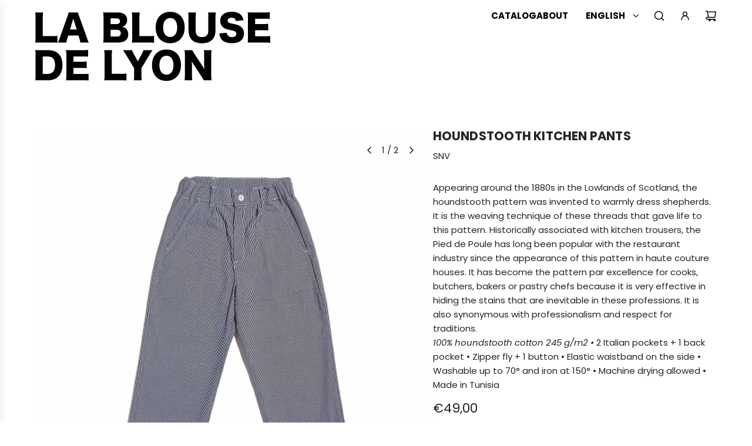

--- FILE ---
content_type: text/html; charset=utf-8
request_url: https://lablousedelyon.com/en/products/pantalon-de-cuisine-pied-de-poule
body_size: 85458
content:
<!doctype html>
<html class="no-js" lang="en">
<head>
  <!-- Basic page needs ================================================== -->
  <meta charset="utf-8"><meta http-equiv="X-UA-Compatible" content="IE=edge"><link rel="preconnect" href="https://fonts.shopifycdn.com" crossorigin><link href="//lablousedelyon.com/cdn/shop/t/27/assets/swiper-bundle.min.css?v=127370101718424465871764947521" rel="stylesheet" type="text/css" media="all" />
  <link href="//lablousedelyon.com/cdn/shop/t/27/assets/photoswipe.min.css?v=165459975419098386681764947477" rel="stylesheet" type="text/css" media="all" />
  <link href="//lablousedelyon.com/cdn/shop/t/27/assets/theme.min.css?v=135202561231794101251764947542" rel="stylesheet" type="text/css" media="all" />
  <link href="//lablousedelyon.com/cdn/shop/t/27/assets/custom.css?v=102493421877365237651764947474" rel="stylesheet" type="text/css" media="all" />

  
    <link rel="shortcut icon" href="//lablousedelyon.com/cdn/shop/files/LaBlouseDeLyon_Favicon.png?crop=center&height=180&v=1701087421&width=180" type="image/png">
    <link rel="apple-touch-icon" sizes="180x180" href="//lablousedelyon.com/cdn/shop/files/LaBlouseDeLyon_Favicon.png?crop=center&height=180&v=1701087421&width=180">
    <link rel="apple-touch-icon-precomposed" sizes="180x180" href="//lablousedelyon.com/cdn/shop/files/LaBlouseDeLyon_Favicon.png?crop=center&height=180&v=1701087421&width=180">
    <link rel="icon" type="image/png" sizes="32x32" href="//lablousedelyon.com/cdn/shop/files/LaBlouseDeLyon_Favicon.png?crop=center&height=32&v=1701087421&width=32">
    <link rel="icon" type="image/png" sizes="194x194" href="//lablousedelyon.com/cdn/shop/files/LaBlouseDeLyon_Favicon.png?crop=center&height=194&v=1701087421&width=194">
    <link rel="icon" type="image/png" sizes="192x192" href="//lablousedelyon.com/cdn/shop/files/LaBlouseDeLyon_Favicon.png?crop=center&height=192&v=1701087421&width=192">
    <link rel="icon" type="image/png" sizes="16x16" href="//lablousedelyon.com/cdn/shop/files/LaBlouseDeLyon_Favicon.png?crop=center&height=16&v=1701087421&width=16">
  

    <link rel="preload" as="font" href="//lablousedelyon.com/cdn/fonts/poppins/poppins_n7.56758dcf284489feb014a026f3727f2f20a54626.woff2" type="font/woff2" crossorigin>
    

    <link rel="preload" as="font" href="//lablousedelyon.com/cdn/fonts/poppins/poppins_n4.0ba78fa5af9b0e1a374041b3ceaadf0a43b41362.woff2" type="font/woff2" crossorigin>
    
<!-- Title and description ================================================== -->
  <title>
    Houndstooth kitchen pants &ndash; La Blouse de Lyon
  </title>

  
    <meta name="description" content="Appearing around the 1880s in the Lowlands of Scotland, the houndstooth pattern was invented to warmly dress shepherds. It is the weaving technique of these threads that gave life to this pattern. Historically associated with kitchen trousers, the Pied de Poule has long been popular with the restaurant industry since t">
  

  <!-- Helpers ================================================== -->
  <!-- /snippets/social-meta-tags.liquid -->


<meta property="og:site_name" content="La Blouse de Lyon">
<meta property="og:url" content="https://lablousedelyon.com/en/products/pantalon-de-cuisine-pied-de-poule">
<meta property="og:title" content="Houndstooth kitchen pants">
<meta property="og:type" content="product">
<meta property="og:description" content="Appearing around the 1880s in the Lowlands of Scotland, the houndstooth pattern was invented to warmly dress shepherds. It is the weaving technique of these threads that gave life to this pattern. Historically associated with kitchen trousers, the Pied de Poule has long been popular with the restaurant industry since t">

  <meta property="og:price:amount" content="49,00">
  <meta property="og:price:currency" content="EUR">

<meta property="og:image" content="http://lablousedelyon.com/cdn/shop/files/SNV_PANTALON-HERVE_FACE.jpg?v=1694601723"><meta property="og:image" content="http://lablousedelyon.com/cdn/shop/files/SNV_PANTALON-HERVE_DOS.jpg?v=1694601723">
<meta property="og:image:alt" content="Houndstooth kitchen pants"><meta property="og:image:alt" content="Houndstooth kitchen pants">
<meta property="og:image:secure_url" content="https://lablousedelyon.com/cdn/shop/files/SNV_PANTALON-HERVE_FACE.jpg?v=1694601723"><meta property="og:image:secure_url" content="https://lablousedelyon.com/cdn/shop/files/SNV_PANTALON-HERVE_DOS.jpg?v=1694601723">


<meta name="x:card" content="summary_large_image">
<meta name="x:title" content="Houndstooth kitchen pants">
<meta name="x:description" content="Appearing around the 1880s in the Lowlands of Scotland, the houndstooth pattern was invented to warmly dress shepherds. It is the weaving technique of these threads that gave life to this pattern. Historically associated with kitchen trousers, the Pied de Poule has long been popular with the restaurant industry since t">

  <link rel="canonical" href="https://lablousedelyon.com/en/products/pantalon-de-cuisine-pied-de-poule"/>
  <meta name="viewport" content="width=device-width, initial-scale=1, shrink-to-fit=no">
  <meta name="theme-color" content="#242424">

  <!-- CSS ================================================== -->
  <style>
/*============================================================================
  #Typography
==============================================================================*/






@font-face {
  font-family: Poppins;
  font-weight: 700;
  font-style: normal;
  font-display: swap;
  src: url("//lablousedelyon.com/cdn/fonts/poppins/poppins_n7.56758dcf284489feb014a026f3727f2f20a54626.woff2") format("woff2"),
       url("//lablousedelyon.com/cdn/fonts/poppins/poppins_n7.f34f55d9b3d3205d2cd6f64955ff4b36f0cfd8da.woff") format("woff");
}

@font-face {
  font-family: Poppins;
  font-weight: 400;
  font-style: normal;
  font-display: swap;
  src: url("//lablousedelyon.com/cdn/fonts/poppins/poppins_n4.0ba78fa5af9b0e1a374041b3ceaadf0a43b41362.woff2") format("woff2"),
       url("//lablousedelyon.com/cdn/fonts/poppins/poppins_n4.214741a72ff2596839fc9760ee7a770386cf16ca.woff") format("woff");
}


  @font-face {
  font-family: Poppins;
  font-weight: 900;
  font-style: normal;
  font-display: swap;
  src: url("//lablousedelyon.com/cdn/fonts/poppins/poppins_n9.eb6b9ef01b62e777a960bfd02fc9fb4918cd3eab.woff2") format("woff2"),
       url("//lablousedelyon.com/cdn/fonts/poppins/poppins_n9.6501a5bd018e348b6d5d6e8c335f9e7d32a80c36.woff") format("woff");
}




  @font-face {
  font-family: Poppins;
  font-weight: 700;
  font-style: normal;
  font-display: swap;
  src: url("//lablousedelyon.com/cdn/fonts/poppins/poppins_n7.56758dcf284489feb014a026f3727f2f20a54626.woff2") format("woff2"),
       url("//lablousedelyon.com/cdn/fonts/poppins/poppins_n7.f34f55d9b3d3205d2cd6f64955ff4b36f0cfd8da.woff") format("woff");
}




  @font-face {
  font-family: Poppins;
  font-weight: 400;
  font-style: italic;
  font-display: swap;
  src: url("//lablousedelyon.com/cdn/fonts/poppins/poppins_i4.846ad1e22474f856bd6b81ba4585a60799a9f5d2.woff2") format("woff2"),
       url("//lablousedelyon.com/cdn/fonts/poppins/poppins_i4.56b43284e8b52fc64c1fd271f289a39e8477e9ec.woff") format("woff");
}




  @font-face {
  font-family: Poppins;
  font-weight: 700;
  font-style: italic;
  font-display: swap;
  src: url("//lablousedelyon.com/cdn/fonts/poppins/poppins_i7.42fd71da11e9d101e1e6c7932199f925f9eea42d.woff2") format("woff2"),
       url("//lablousedelyon.com/cdn/fonts/poppins/poppins_i7.ec8499dbd7616004e21155106d13837fff4cf556.woff") format("woff");
}









/*============================================================================
  #General Variables
==============================================================================*/

:root {

  --font-weight-normal: 400;
  --font-weight-bold: 700;
  --font-weight-header-bold: 900;

  --header-font-stack: Poppins, sans-serif;
  --header-font-weight: 700;
  --header-font-style: normal;
  --header-text-size: 24;
  --header-text-size-px: 24px;
  --header-mobile-text-size-px: 22px;

  --header-font-case: uppercase;
  --header-font-size: 15;
  --header-font-size-px: 15px;

  --heading-spacing: 0.01em;
  --heading-line-height: 1.2;
  --heading-font-case: uppercase;
  --heading-font-stack: FontDrop;

  --body-font-stack: Poppins, sans-serif;
  --body-font-weight: 400;
  --body-font-style: normal;

  --button-font-stack: Poppins, sans-serif;
  --button-font-weight: 400;
  --button-font-style: normal;

  --label-font-stack: Poppins, sans-serif;
  --label-font-weight: 400;
  --label-font-style: normal;
  --label-font-case: uppercase;
  --label-spacing: 0px;

  --navigation-font-stack: Poppins, sans-serif;
  --navigation-font-weight: 700;
  --navigation-font-style: normal;
  --navigation-font-letter-spacing: 1;

  --base-font-size-int: 15;
  --base-font-size: 15px;

  --body-font-size-12-to-em: 0.8em;
  --body-font-size-16-to-em: 1.07em;
  --body-font-size-22-to-em: 1.47em;
  --body-font-size-28-to-em: 1.87em;
  --body-font-size-36-to-em: 2.4em;

  /* Heading Sizes */

  
  --h1-size: 30px;
  --h2-size: 24px;
  --h3-size: 21px;
  --h4-size: 18px;
  --h5-size: 16px;
  --h6-size: 16px;

  --sale-badge-color: #dc3545;
  --sold-out-badge-color: #494949;
  --custom-badge-color: #494949;
  --preorder-badge-color: #494949;
  --badge-font-color: #ffffff;

  --primary-btn-text-color: #ffffff;
  --primary-btn-text-color-opacity50: rgba(255, 255, 255, 0.5);
  --primary-btn-bg-color: #242424;
  --primary-btn-bg-color-opacity50: rgba(36, 36, 36, 0.5);

  --button-text-case: uppercase;
  --button-font-size: 13;
  --button-font-size-px: 13px;
  --button-text-spacing-px: 1px;

  
    --text-line-clamp: none;
  

  

  --text-color: #242424;
  --text-color-lighten5: #313131;
  --text-color-lighten70: #d7d7d7;
  --text-color-transparent05: rgba(36, 36, 36, 0.05);
  --text-color-transparent10: rgba(36, 36, 36, 0.1);
  --text-color-transparent15: rgba(36, 36, 36, 0.15);
  --text-color-transparent25: rgba(36, 36, 36, 0.25);
  --text-color-transparent30: rgba(36, 36, 36, 0.3);
  --text-color-transparent40: rgba(36, 36, 36, 0.4);
  --text-color-transparent50: rgba(36, 36, 36, 0.5);
  --text-color-transparent5: rgba(36, 36, 36, 0.5);
  --text-color-transparent6: rgba(36, 36, 36, 0.6);
  --text-color-transparent7: rgba(36, 36, 36, 0.7);
  --text-color-transparent8: rgba(36, 36, 36, 0.8);

  
    --heading-xl-font-size: 24px;
    --heading-l-font-size: 22px;
    --subheading-font-size: 16px;
  

  
    --small-body-font-size: 12px;
  

  --link-color: #242424;
  --on-sale-color: #dc3545;

  --body-color: #ffffff;
  --body-color-darken10: #e6e6e6;
  --body-color-transparent00: rgba(255, 255, 255, 0);
  --body-color-transparent40: rgba(255, 255, 255, 0.4);
  --body-color-transparent50: rgba(255, 255, 255, 0.5);
  --body-color-transparent90: rgba(255, 255, 255, 0.9);

  --body-secondary-color: #ffffff;
  --body-secondary-color-transparent00: rgba(255, 255, 255, 0);
  --body-secondary-color-darken05: #f2f2f2;

  --color-primary-background: #ffffff;
  --color-primary-background-rgb: 255, 255, 255;
  --color-secondary-background: #ffffff;

  --border-color: rgba(36, 36, 36, 0.25);
  --link-border-color: rgba(36, 36, 36, 0.5);
  --border-color-darken10: #0a0a0a;
  --view-in-space-button-background: #f2f2f2;

  --header-color: #ffffff;
  --header-color-darken5: #f2f2f2;

  --header-border-color: rgba(0,0,0,0);

  --announcement-text-size: 13px;
  --announcement-text-spacing: 1px;

  --logo-font-size: 20px;

  --overlay-header-text-color: #000000;
  --nav-text-color: #000000;
  --nav-text-color-transparent10: rgba(0, 0, 0, 0.1);
  --nav-text-color-transparent30: rgba(0, 0, 0, 0.3);
  --nav-text-hover: #000000;

  --color-scheme-light-background: #ffffff;
  --color-scheme-light-background-transparent40: rgba(255, 255, 255, 0.4);
  --color-scheme-light-background-transparent50: rgba(255, 255, 255, 0.5);
  --color-scheme-light-background-lighten5: #ffffff;
  --color-scheme-light-background-rgb: 255, 255, 255;
  --color-scheme-light-text: #000000;
  --color-scheme-light-text-transparent10: rgba(0, 0, 0, 0.1);
  --color-scheme-light-text-transparent25: rgba(0, 0, 0, 0.25);
  --color-scheme-light-text-transparent40: rgba(0, 0, 0, 0.4);
  --color-scheme-light-text-transparent50: rgba(0, 0, 0, 0.5);
  --color-scheme-light-text-transparent60: rgba(0, 0, 0, 0.6);

  --color-scheme-feature-background: #969696;
  --color-scheme-feature-background-transparent40: rgba(150, 150, 150, 0.4);
  --color-scheme-feature-background-transparent50: rgba(150, 150, 150, 0.5);
  --color-scheme-feature-background-lighten5: #a3a3a3;
  --color-scheme-feature-background-rgb: 150, 150, 150;
  --color-scheme-feature-text: #000000;
  --color-scheme-feature-text-transparent10: rgba(0, 0, 0, 0.1);
  --color-scheme-feature-text-transparent25: rgba(0, 0, 0, 0.25);
  --color-scheme-feature-text-transparent40: rgba(0, 0, 0, 0.4);
  --color-scheme-feature-text-transparent50: rgba(0, 0, 0, 0.5);
  --color-scheme-feature-text-transparent60: rgba(0, 0, 0, 0.6);

  --homepage-sections-accent-secondary-color-transparent60: rgba(0, 0, 0, 0.6);

  --color-scheme-dark-background: #273582;
  --color-scheme-dark-background-transparent40: rgba(39, 53, 130, 0.4);
  --color-scheme-dark-background-transparent50: rgba(39, 53, 130, 0.5);
  --color-scheme-dark-background-rgb: 39, 53, 130;
  --color-scheme-dark-text: #ffffff;
  --color-scheme-dark-text-transparent10: rgba(255, 255, 255, 0.1);
  --color-scheme-dark-text-transparent25: rgba(255, 255, 255, 0.25);
  --color-scheme-dark-text-transparent40: rgba(255, 255, 255, 0.4);
  --color-scheme-dark-text-transparent50: rgba(255, 255, 255, 0.5);
  --color-scheme-dark-text-transparent60: rgba(255, 255, 255, 0.6);

  --filter-bg-color: rgba(36, 36, 36, 0.1);

  --menu-drawer-color: #ffffff;
  --menu-drawer-color-darken5: #f2f2f2;
  --menu-drawer-text-color: #242424;
  --menu-drawer-text-color-transparent10: rgba(36, 36, 36, 0.1);
  --menu-drawer-text-color-transparent30: rgba(36, 36, 36, 0.3);
  --menu-drawer-border-color: rgba(36, 36, 36, 0.25);
  --menu-drawer-text-hover-color: #494949;

  --cart-drawer-color: #ffffff;
  --cart-drawer-color-transparent50: rgba(255, 255, 255, 0.5);
  --cart-drawer-text-color: #242424;
  --cart-drawer-text-color-transparent10: rgba(36, 36, 36, 0.1);
  --cart-drawer-text-color-transparent25: rgba(36, 36, 36, 0.25);
  --cart-drawer-text-color-transparent40: rgba(36, 36, 36, 0.4);
  --cart-drawer-text-color-transparent50: rgba(36, 36, 36, 0.5);
  --cart-drawer-text-color-transparent70: rgba(36, 36, 36, 0.7);
  --cart-drawer-text-color-lighten10: #3e3e3e;
  --cart-drawer-border-color: rgba(36, 36, 36, 0.25);

  --success-color: #28a745;
  --error-color: #DC3545;
  --warning-color: #EB9247;

  /* Shop Pay Installments variables */
  --color-body: #ffffff;
  --color-bg: #ffffff;

  /* Checkbox */
  --checkbox-size: 16px;
  --inline-icon-size: 16px;
  --line-height-base: 1.6;
}
</style>

  <style data-shopify>
    *,
    *::before,
    *::after {
      box-sizing: inherit;
    }

    html {
      box-sizing: border-box;
      background-color: var(--body-color);
      height: 100%;
      margin: 0;
    }

    body {
      background-color: var(--body-color);
      min-height: 100%;
      margin: 0;
      display: grid;
      grid-template-rows: auto auto 1fr auto;
      grid-template-columns: 100%;
      overflow-x: hidden;
    }

    .sr-only {
      position: absolute;
      width: 1px;
      height: 1px;
      padding: 0;
      margin: -1px;
      overflow: hidden;
      clip: rect(0, 0, 0, 0);
      border: 0;
    }

    .sr-only-focusable:active, .sr-only-focusable:focus {
      position: static;
      width: auto;
      height: auto;
      margin: 0;
      overflow: visible;
      clip: auto;
    }
   
  </style>

  <!-- Header hook for plugins ================================================== -->
  <script>window.performance && window.performance.mark && window.performance.mark('shopify.content_for_header.start');</script><meta name="facebook-domain-verification" content="ppbxpfnjg6d4tintj0fskrsu9izawh">
<meta id="shopify-digital-wallet" name="shopify-digital-wallet" content="/72718909785/digital_wallets/dialog">
<meta name="shopify-checkout-api-token" content="9b06bfb12acab42301cef4cc14157dc4">
<meta id="in-context-paypal-metadata" data-shop-id="72718909785" data-venmo-supported="false" data-environment="production" data-locale="en_US" data-paypal-v4="true" data-currency="EUR">
<link rel="alternate" hreflang="x-default" href="https://lablousedelyon.com/products/pantalon-de-cuisine-pied-de-poule">
<link rel="alternate" hreflang="fr" href="https://lablousedelyon.com/products/pantalon-de-cuisine-pied-de-poule">
<link rel="alternate" hreflang="en" href="https://lablousedelyon.com/en/products/pantalon-de-cuisine-pied-de-poule">
<link rel="alternate" type="application/json+oembed" href="https://lablousedelyon.com/en/products/pantalon-de-cuisine-pied-de-poule.oembed">
<script async="async" src="/checkouts/internal/preloads.js?locale=en-FR"></script>
<link rel="preconnect" href="https://shop.app" crossorigin="anonymous">
<script async="async" src="https://shop.app/checkouts/internal/preloads.js?locale=en-FR&shop_id=72718909785" crossorigin="anonymous"></script>
<script id="apple-pay-shop-capabilities" type="application/json">{"shopId":72718909785,"countryCode":"FR","currencyCode":"EUR","merchantCapabilities":["supports3DS"],"merchantId":"gid:\/\/shopify\/Shop\/72718909785","merchantName":"La Blouse de Lyon","requiredBillingContactFields":["postalAddress","email","phone"],"requiredShippingContactFields":["postalAddress","email","phone"],"shippingType":"shipping","supportedNetworks":["visa","masterCard","amex","maestro"],"total":{"type":"pending","label":"La Blouse de Lyon","amount":"1.00"},"shopifyPaymentsEnabled":true,"supportsSubscriptions":true}</script>
<script id="shopify-features" type="application/json">{"accessToken":"9b06bfb12acab42301cef4cc14157dc4","betas":["rich-media-storefront-analytics"],"domain":"lablousedelyon.com","predictiveSearch":true,"shopId":72718909785,"locale":"en"}</script>
<script>var Shopify = Shopify || {};
Shopify.shop = "d58546.myshopify.com";
Shopify.locale = "en";
Shopify.currency = {"active":"EUR","rate":"1.0"};
Shopify.country = "FR";
Shopify.theme = {"name":"2501214 Emilie Marc Capital 33.6.1","id":191234277721,"schema_name":"Capital","schema_version":"33.6.1","theme_store_id":812,"role":"main"};
Shopify.theme.handle = "null";
Shopify.theme.style = {"id":null,"handle":null};
Shopify.cdnHost = "lablousedelyon.com/cdn";
Shopify.routes = Shopify.routes || {};
Shopify.routes.root = "/en/";</script>
<script type="module">!function(o){(o.Shopify=o.Shopify||{}).modules=!0}(window);</script>
<script>!function(o){function n(){var o=[];function n(){o.push(Array.prototype.slice.apply(arguments))}return n.q=o,n}var t=o.Shopify=o.Shopify||{};t.loadFeatures=n(),t.autoloadFeatures=n()}(window);</script>
<script>
  window.ShopifyPay = window.ShopifyPay || {};
  window.ShopifyPay.apiHost = "shop.app\/pay";
  window.ShopifyPay.redirectState = null;
</script>
<script id="shop-js-analytics" type="application/json">{"pageType":"product"}</script>
<script defer="defer" async type="module" src="//lablousedelyon.com/cdn/shopifycloud/shop-js/modules/v2/client.init-shop-cart-sync_C5BV16lS.en.esm.js"></script>
<script defer="defer" async type="module" src="//lablousedelyon.com/cdn/shopifycloud/shop-js/modules/v2/chunk.common_CygWptCX.esm.js"></script>
<script type="module">
  await import("//lablousedelyon.com/cdn/shopifycloud/shop-js/modules/v2/client.init-shop-cart-sync_C5BV16lS.en.esm.js");
await import("//lablousedelyon.com/cdn/shopifycloud/shop-js/modules/v2/chunk.common_CygWptCX.esm.js");

  window.Shopify.SignInWithShop?.initShopCartSync?.({"fedCMEnabled":true,"windoidEnabled":true});

</script>
<script>
  window.Shopify = window.Shopify || {};
  if (!window.Shopify.featureAssets) window.Shopify.featureAssets = {};
  window.Shopify.featureAssets['shop-js'] = {"shop-cart-sync":["modules/v2/client.shop-cart-sync_ZFArdW7E.en.esm.js","modules/v2/chunk.common_CygWptCX.esm.js"],"init-fed-cm":["modules/v2/client.init-fed-cm_CmiC4vf6.en.esm.js","modules/v2/chunk.common_CygWptCX.esm.js"],"shop-button":["modules/v2/client.shop-button_tlx5R9nI.en.esm.js","modules/v2/chunk.common_CygWptCX.esm.js"],"shop-cash-offers":["modules/v2/client.shop-cash-offers_DOA2yAJr.en.esm.js","modules/v2/chunk.common_CygWptCX.esm.js","modules/v2/chunk.modal_D71HUcav.esm.js"],"init-windoid":["modules/v2/client.init-windoid_sURxWdc1.en.esm.js","modules/v2/chunk.common_CygWptCX.esm.js"],"shop-toast-manager":["modules/v2/client.shop-toast-manager_ClPi3nE9.en.esm.js","modules/v2/chunk.common_CygWptCX.esm.js"],"init-shop-email-lookup-coordinator":["modules/v2/client.init-shop-email-lookup-coordinator_B8hsDcYM.en.esm.js","modules/v2/chunk.common_CygWptCX.esm.js"],"init-shop-cart-sync":["modules/v2/client.init-shop-cart-sync_C5BV16lS.en.esm.js","modules/v2/chunk.common_CygWptCX.esm.js"],"avatar":["modules/v2/client.avatar_BTnouDA3.en.esm.js"],"pay-button":["modules/v2/client.pay-button_FdsNuTd3.en.esm.js","modules/v2/chunk.common_CygWptCX.esm.js"],"init-customer-accounts":["modules/v2/client.init-customer-accounts_DxDtT_ad.en.esm.js","modules/v2/client.shop-login-button_C5VAVYt1.en.esm.js","modules/v2/chunk.common_CygWptCX.esm.js","modules/v2/chunk.modal_D71HUcav.esm.js"],"init-shop-for-new-customer-accounts":["modules/v2/client.init-shop-for-new-customer-accounts_ChsxoAhi.en.esm.js","modules/v2/client.shop-login-button_C5VAVYt1.en.esm.js","modules/v2/chunk.common_CygWptCX.esm.js","modules/v2/chunk.modal_D71HUcav.esm.js"],"shop-login-button":["modules/v2/client.shop-login-button_C5VAVYt1.en.esm.js","modules/v2/chunk.common_CygWptCX.esm.js","modules/v2/chunk.modal_D71HUcav.esm.js"],"init-customer-accounts-sign-up":["modules/v2/client.init-customer-accounts-sign-up_CPSyQ0Tj.en.esm.js","modules/v2/client.shop-login-button_C5VAVYt1.en.esm.js","modules/v2/chunk.common_CygWptCX.esm.js","modules/v2/chunk.modal_D71HUcav.esm.js"],"shop-follow-button":["modules/v2/client.shop-follow-button_Cva4Ekp9.en.esm.js","modules/v2/chunk.common_CygWptCX.esm.js","modules/v2/chunk.modal_D71HUcav.esm.js"],"checkout-modal":["modules/v2/client.checkout-modal_BPM8l0SH.en.esm.js","modules/v2/chunk.common_CygWptCX.esm.js","modules/v2/chunk.modal_D71HUcav.esm.js"],"lead-capture":["modules/v2/client.lead-capture_Bi8yE_yS.en.esm.js","modules/v2/chunk.common_CygWptCX.esm.js","modules/v2/chunk.modal_D71HUcav.esm.js"],"shop-login":["modules/v2/client.shop-login_D6lNrXab.en.esm.js","modules/v2/chunk.common_CygWptCX.esm.js","modules/v2/chunk.modal_D71HUcav.esm.js"],"payment-terms":["modules/v2/client.payment-terms_CZxnsJam.en.esm.js","modules/v2/chunk.common_CygWptCX.esm.js","modules/v2/chunk.modal_D71HUcav.esm.js"]};
</script>
<script>(function() {
  var isLoaded = false;
  function asyncLoad() {
    if (isLoaded) return;
    isLoaded = true;
    var urls = ["https:\/\/maps.boxtal.com\/api\/v2\/maps-shopify\/script.js?shop=d58546.myshopify.com"];
    for (var i = 0; i < urls.length; i++) {
      var s = document.createElement('script');
      s.type = 'text/javascript';
      s.async = true;
      s.src = urls[i];
      var x = document.getElementsByTagName('script')[0];
      x.parentNode.insertBefore(s, x);
    }
  };
  if(window.attachEvent) {
    window.attachEvent('onload', asyncLoad);
  } else {
    window.addEventListener('load', asyncLoad, false);
  }
})();</script>
<script id="__st">var __st={"a":72718909785,"offset":3600,"reqid":"a918c13d-a237-4d71-8ad6-8916e57fa6cd-1768755630","pageurl":"lablousedelyon.com\/en\/products\/pantalon-de-cuisine-pied-de-poule","u":"0726091071dd","p":"product","rtyp":"product","rid":8517907087705};</script>
<script>window.ShopifyPaypalV4VisibilityTracking = true;</script>
<script id="captcha-bootstrap">!function(){'use strict';const t='contact',e='account',n='new_comment',o=[[t,t],['blogs',n],['comments',n],[t,'customer']],c=[[e,'customer_login'],[e,'guest_login'],[e,'recover_customer_password'],[e,'create_customer']],r=t=>t.map((([t,e])=>`form[action*='/${t}']:not([data-nocaptcha='true']) input[name='form_type'][value='${e}']`)).join(','),a=t=>()=>t?[...document.querySelectorAll(t)].map((t=>t.form)):[];function s(){const t=[...o],e=r(t);return a(e)}const i='password',u='form_key',d=['recaptcha-v3-token','g-recaptcha-response','h-captcha-response',i],f=()=>{try{return window.sessionStorage}catch{return}},m='__shopify_v',_=t=>t.elements[u];function p(t,e,n=!1){try{const o=window.sessionStorage,c=JSON.parse(o.getItem(e)),{data:r}=function(t){const{data:e,action:n}=t;return t[m]||n?{data:e,action:n}:{data:t,action:n}}(c);for(const[e,n]of Object.entries(r))t.elements[e]&&(t.elements[e].value=n);n&&o.removeItem(e)}catch(o){console.error('form repopulation failed',{error:o})}}const l='form_type',E='cptcha';function T(t){t.dataset[E]=!0}const w=window,h=w.document,L='Shopify',v='ce_forms',y='captcha';let A=!1;((t,e)=>{const n=(g='f06e6c50-85a8-45c8-87d0-21a2b65856fe',I='https://cdn.shopify.com/shopifycloud/storefront-forms-hcaptcha/ce_storefront_forms_captcha_hcaptcha.v1.5.2.iife.js',D={infoText:'Protected by hCaptcha',privacyText:'Privacy',termsText:'Terms'},(t,e,n)=>{const o=w[L][v],c=o.bindForm;if(c)return c(t,g,e,D).then(n);var r;o.q.push([[t,g,e,D],n]),r=I,A||(h.body.append(Object.assign(h.createElement('script'),{id:'captcha-provider',async:!0,src:r})),A=!0)});var g,I,D;w[L]=w[L]||{},w[L][v]=w[L][v]||{},w[L][v].q=[],w[L][y]=w[L][y]||{},w[L][y].protect=function(t,e){n(t,void 0,e),T(t)},Object.freeze(w[L][y]),function(t,e,n,w,h,L){const[v,y,A,g]=function(t,e,n){const i=e?o:[],u=t?c:[],d=[...i,...u],f=r(d),m=r(i),_=r(d.filter((([t,e])=>n.includes(e))));return[a(f),a(m),a(_),s()]}(w,h,L),I=t=>{const e=t.target;return e instanceof HTMLFormElement?e:e&&e.form},D=t=>v().includes(t);t.addEventListener('submit',(t=>{const e=I(t);if(!e)return;const n=D(e)&&!e.dataset.hcaptchaBound&&!e.dataset.recaptchaBound,o=_(e),c=g().includes(e)&&(!o||!o.value);(n||c)&&t.preventDefault(),c&&!n&&(function(t){try{if(!f())return;!function(t){const e=f();if(!e)return;const n=_(t);if(!n)return;const o=n.value;o&&e.removeItem(o)}(t);const e=Array.from(Array(32),(()=>Math.random().toString(36)[2])).join('');!function(t,e){_(t)||t.append(Object.assign(document.createElement('input'),{type:'hidden',name:u})),t.elements[u].value=e}(t,e),function(t,e){const n=f();if(!n)return;const o=[...t.querySelectorAll(`input[type='${i}']`)].map((({name:t})=>t)),c=[...d,...o],r={};for(const[a,s]of new FormData(t).entries())c.includes(a)||(r[a]=s);n.setItem(e,JSON.stringify({[m]:1,action:t.action,data:r}))}(t,e)}catch(e){console.error('failed to persist form',e)}}(e),e.submit())}));const S=(t,e)=>{t&&!t.dataset[E]&&(n(t,e.some((e=>e===t))),T(t))};for(const o of['focusin','change'])t.addEventListener(o,(t=>{const e=I(t);D(e)&&S(e,y())}));const B=e.get('form_key'),M=e.get(l),P=B&&M;t.addEventListener('DOMContentLoaded',(()=>{const t=y();if(P)for(const e of t)e.elements[l].value===M&&p(e,B);[...new Set([...A(),...v().filter((t=>'true'===t.dataset.shopifyCaptcha))])].forEach((e=>S(e,t)))}))}(h,new URLSearchParams(w.location.search),n,t,e,['guest_login'])})(!0,!0)}();</script>
<script integrity="sha256-4kQ18oKyAcykRKYeNunJcIwy7WH5gtpwJnB7kiuLZ1E=" data-source-attribution="shopify.loadfeatures" defer="defer" src="//lablousedelyon.com/cdn/shopifycloud/storefront/assets/storefront/load_feature-a0a9edcb.js" crossorigin="anonymous"></script>
<script crossorigin="anonymous" defer="defer" src="//lablousedelyon.com/cdn/shopifycloud/storefront/assets/shopify_pay/storefront-65b4c6d7.js?v=20250812"></script>
<script data-source-attribution="shopify.dynamic_checkout.dynamic.init">var Shopify=Shopify||{};Shopify.PaymentButton=Shopify.PaymentButton||{isStorefrontPortableWallets:!0,init:function(){window.Shopify.PaymentButton.init=function(){};var t=document.createElement("script");t.src="https://lablousedelyon.com/cdn/shopifycloud/portable-wallets/latest/portable-wallets.en.js",t.type="module",document.head.appendChild(t)}};
</script>
<script data-source-attribution="shopify.dynamic_checkout.buyer_consent">
  function portableWalletsHideBuyerConsent(e){var t=document.getElementById("shopify-buyer-consent"),n=document.getElementById("shopify-subscription-policy-button");t&&n&&(t.classList.add("hidden"),t.setAttribute("aria-hidden","true"),n.removeEventListener("click",e))}function portableWalletsShowBuyerConsent(e){var t=document.getElementById("shopify-buyer-consent"),n=document.getElementById("shopify-subscription-policy-button");t&&n&&(t.classList.remove("hidden"),t.removeAttribute("aria-hidden"),n.addEventListener("click",e))}window.Shopify?.PaymentButton&&(window.Shopify.PaymentButton.hideBuyerConsent=portableWalletsHideBuyerConsent,window.Shopify.PaymentButton.showBuyerConsent=portableWalletsShowBuyerConsent);
</script>
<script data-source-attribution="shopify.dynamic_checkout.cart.bootstrap">document.addEventListener("DOMContentLoaded",(function(){function t(){return document.querySelector("shopify-accelerated-checkout-cart, shopify-accelerated-checkout")}if(t())Shopify.PaymentButton.init();else{new MutationObserver((function(e,n){t()&&(Shopify.PaymentButton.init(),n.disconnect())})).observe(document.body,{childList:!0,subtree:!0})}}));
</script>
<script id='scb4127' type='text/javascript' async='' src='https://lablousedelyon.com/cdn/shopifycloud/privacy-banner/storefront-banner.js'></script><link id="shopify-accelerated-checkout-styles" rel="stylesheet" media="screen" href="https://lablousedelyon.com/cdn/shopifycloud/portable-wallets/latest/accelerated-checkout-backwards-compat.css" crossorigin="anonymous">
<style id="shopify-accelerated-checkout-cart">
        #shopify-buyer-consent {
  margin-top: 1em;
  display: inline-block;
  width: 100%;
}

#shopify-buyer-consent.hidden {
  display: none;
}

#shopify-subscription-policy-button {
  background: none;
  border: none;
  padding: 0;
  text-decoration: underline;
  font-size: inherit;
  cursor: pointer;
}

#shopify-subscription-policy-button::before {
  box-shadow: none;
}

      </style>

<script>window.performance && window.performance.mark && window.performance.mark('shopify.content_for_header.end');</script>

  <script defer src="//lablousedelyon.com/cdn/shop/t/27/assets/eventBus.js?v=100401504747444416941764947475"></script>

  <script type="text/javascript">
		window.wetheme = {
			name: 'Flow',
			webcomponentRegistry: {
        registry: {},
				checkScriptLoaded: function(key) {
					return window.wetheme.webcomponentRegistry.registry[key] ? true : false
				},
        register: function(registration) {
            if(!window.wetheme.webcomponentRegistry.checkScriptLoaded(registration.key)) {
              window.wetheme.webcomponentRegistry.registry[registration.key] = registration
            }
        }
      }
    };
	</script>

  

  

  <script>document.documentElement.className = document.documentElement.className.replace('no-js', 'js');</script>
<link href="https://monorail-edge.shopifysvc.com" rel="dns-prefetch">
<script>(function(){if ("sendBeacon" in navigator && "performance" in window) {try {var session_token_from_headers = performance.getEntriesByType('navigation')[0].serverTiming.find(x => x.name == '_s').description;} catch {var session_token_from_headers = undefined;}var session_cookie_matches = document.cookie.match(/_shopify_s=([^;]*)/);var session_token_from_cookie = session_cookie_matches && session_cookie_matches.length === 2 ? session_cookie_matches[1] : "";var session_token = session_token_from_headers || session_token_from_cookie || "";function handle_abandonment_event(e) {var entries = performance.getEntries().filter(function(entry) {return /monorail-edge.shopifysvc.com/.test(entry.name);});if (!window.abandonment_tracked && entries.length === 0) {window.abandonment_tracked = true;var currentMs = Date.now();var navigation_start = performance.timing.navigationStart;var payload = {shop_id: 72718909785,url: window.location.href,navigation_start,duration: currentMs - navigation_start,session_token,page_type: "product"};window.navigator.sendBeacon("https://monorail-edge.shopifysvc.com/v1/produce", JSON.stringify({schema_id: "online_store_buyer_site_abandonment/1.1",payload: payload,metadata: {event_created_at_ms: currentMs,event_sent_at_ms: currentMs}}));}}window.addEventListener('pagehide', handle_abandonment_event);}}());</script>
<script id="web-pixels-manager-setup">(function e(e,d,r,n,o){if(void 0===o&&(o={}),!Boolean(null===(a=null===(i=window.Shopify)||void 0===i?void 0:i.analytics)||void 0===a?void 0:a.replayQueue)){var i,a;window.Shopify=window.Shopify||{};var t=window.Shopify;t.analytics=t.analytics||{};var s=t.analytics;s.replayQueue=[],s.publish=function(e,d,r){return s.replayQueue.push([e,d,r]),!0};try{self.performance.mark("wpm:start")}catch(e){}var l=function(){var e={modern:/Edge?\/(1{2}[4-9]|1[2-9]\d|[2-9]\d{2}|\d{4,})\.\d+(\.\d+|)|Firefox\/(1{2}[4-9]|1[2-9]\d|[2-9]\d{2}|\d{4,})\.\d+(\.\d+|)|Chrom(ium|e)\/(9{2}|\d{3,})\.\d+(\.\d+|)|(Maci|X1{2}).+ Version\/(15\.\d+|(1[6-9]|[2-9]\d|\d{3,})\.\d+)([,.]\d+|)( \(\w+\)|)( Mobile\/\w+|) Safari\/|Chrome.+OPR\/(9{2}|\d{3,})\.\d+\.\d+|(CPU[ +]OS|iPhone[ +]OS|CPU[ +]iPhone|CPU IPhone OS|CPU iPad OS)[ +]+(15[._]\d+|(1[6-9]|[2-9]\d|\d{3,})[._]\d+)([._]\d+|)|Android:?[ /-](13[3-9]|1[4-9]\d|[2-9]\d{2}|\d{4,})(\.\d+|)(\.\d+|)|Android.+Firefox\/(13[5-9]|1[4-9]\d|[2-9]\d{2}|\d{4,})\.\d+(\.\d+|)|Android.+Chrom(ium|e)\/(13[3-9]|1[4-9]\d|[2-9]\d{2}|\d{4,})\.\d+(\.\d+|)|SamsungBrowser\/([2-9]\d|\d{3,})\.\d+/,legacy:/Edge?\/(1[6-9]|[2-9]\d|\d{3,})\.\d+(\.\d+|)|Firefox\/(5[4-9]|[6-9]\d|\d{3,})\.\d+(\.\d+|)|Chrom(ium|e)\/(5[1-9]|[6-9]\d|\d{3,})\.\d+(\.\d+|)([\d.]+$|.*Safari\/(?![\d.]+ Edge\/[\d.]+$))|(Maci|X1{2}).+ Version\/(10\.\d+|(1[1-9]|[2-9]\d|\d{3,})\.\d+)([,.]\d+|)( \(\w+\)|)( Mobile\/\w+|) Safari\/|Chrome.+OPR\/(3[89]|[4-9]\d|\d{3,})\.\d+\.\d+|(CPU[ +]OS|iPhone[ +]OS|CPU[ +]iPhone|CPU IPhone OS|CPU iPad OS)[ +]+(10[._]\d+|(1[1-9]|[2-9]\d|\d{3,})[._]\d+)([._]\d+|)|Android:?[ /-](13[3-9]|1[4-9]\d|[2-9]\d{2}|\d{4,})(\.\d+|)(\.\d+|)|Mobile Safari.+OPR\/([89]\d|\d{3,})\.\d+\.\d+|Android.+Firefox\/(13[5-9]|1[4-9]\d|[2-9]\d{2}|\d{4,})\.\d+(\.\d+|)|Android.+Chrom(ium|e)\/(13[3-9]|1[4-9]\d|[2-9]\d{2}|\d{4,})\.\d+(\.\d+|)|Android.+(UC? ?Browser|UCWEB|U3)[ /]?(15\.([5-9]|\d{2,})|(1[6-9]|[2-9]\d|\d{3,})\.\d+)\.\d+|SamsungBrowser\/(5\.\d+|([6-9]|\d{2,})\.\d+)|Android.+MQ{2}Browser\/(14(\.(9|\d{2,})|)|(1[5-9]|[2-9]\d|\d{3,})(\.\d+|))(\.\d+|)|K[Aa][Ii]OS\/(3\.\d+|([4-9]|\d{2,})\.\d+)(\.\d+|)/},d=e.modern,r=e.legacy,n=navigator.userAgent;return n.match(d)?"modern":n.match(r)?"legacy":"unknown"}(),u="modern"===l?"modern":"legacy",c=(null!=n?n:{modern:"",legacy:""})[u],f=function(e){return[e.baseUrl,"/wpm","/b",e.hashVersion,"modern"===e.buildTarget?"m":"l",".js"].join("")}({baseUrl:d,hashVersion:r,buildTarget:u}),m=function(e){var d=e.version,r=e.bundleTarget,n=e.surface,o=e.pageUrl,i=e.monorailEndpoint;return{emit:function(e){var a=e.status,t=e.errorMsg,s=(new Date).getTime(),l=JSON.stringify({metadata:{event_sent_at_ms:s},events:[{schema_id:"web_pixels_manager_load/3.1",payload:{version:d,bundle_target:r,page_url:o,status:a,surface:n,error_msg:t},metadata:{event_created_at_ms:s}}]});if(!i)return console&&console.warn&&console.warn("[Web Pixels Manager] No Monorail endpoint provided, skipping logging."),!1;try{return self.navigator.sendBeacon.bind(self.navigator)(i,l)}catch(e){}var u=new XMLHttpRequest;try{return u.open("POST",i,!0),u.setRequestHeader("Content-Type","text/plain"),u.send(l),!0}catch(e){return console&&console.warn&&console.warn("[Web Pixels Manager] Got an unhandled error while logging to Monorail."),!1}}}}({version:r,bundleTarget:l,surface:e.surface,pageUrl:self.location.href,monorailEndpoint:e.monorailEndpoint});try{o.browserTarget=l,function(e){var d=e.src,r=e.async,n=void 0===r||r,o=e.onload,i=e.onerror,a=e.sri,t=e.scriptDataAttributes,s=void 0===t?{}:t,l=document.createElement("script"),u=document.querySelector("head"),c=document.querySelector("body");if(l.async=n,l.src=d,a&&(l.integrity=a,l.crossOrigin="anonymous"),s)for(var f in s)if(Object.prototype.hasOwnProperty.call(s,f))try{l.dataset[f]=s[f]}catch(e){}if(o&&l.addEventListener("load",o),i&&l.addEventListener("error",i),u)u.appendChild(l);else{if(!c)throw new Error("Did not find a head or body element to append the script");c.appendChild(l)}}({src:f,async:!0,onload:function(){if(!function(){var e,d;return Boolean(null===(d=null===(e=window.Shopify)||void 0===e?void 0:e.analytics)||void 0===d?void 0:d.initialized)}()){var d=window.webPixelsManager.init(e)||void 0;if(d){var r=window.Shopify.analytics;r.replayQueue.forEach((function(e){var r=e[0],n=e[1],o=e[2];d.publishCustomEvent(r,n,o)})),r.replayQueue=[],r.publish=d.publishCustomEvent,r.visitor=d.visitor,r.initialized=!0}}},onerror:function(){return m.emit({status:"failed",errorMsg:"".concat(f," has failed to load")})},sri:function(e){var d=/^sha384-[A-Za-z0-9+/=]+$/;return"string"==typeof e&&d.test(e)}(c)?c:"",scriptDataAttributes:o}),m.emit({status:"loading"})}catch(e){m.emit({status:"failed",errorMsg:(null==e?void 0:e.message)||"Unknown error"})}}})({shopId: 72718909785,storefrontBaseUrl: "https://lablousedelyon.com",extensionsBaseUrl: "https://extensions.shopifycdn.com/cdn/shopifycloud/web-pixels-manager",monorailEndpoint: "https://monorail-edge.shopifysvc.com/unstable/produce_batch",surface: "storefront-renderer",enabledBetaFlags: ["2dca8a86"],webPixelsConfigList: [{"id":"352485721","configuration":"{\"pixel_id\":\"1577978542551044\",\"pixel_type\":\"facebook_pixel\",\"metaapp_system_user_token\":\"-\"}","eventPayloadVersion":"v1","runtimeContext":"OPEN","scriptVersion":"ca16bc87fe92b6042fbaa3acc2fbdaa6","type":"APP","apiClientId":2329312,"privacyPurposes":["ANALYTICS","MARKETING","SALE_OF_DATA"],"dataSharingAdjustments":{"protectedCustomerApprovalScopes":["read_customer_address","read_customer_email","read_customer_name","read_customer_personal_data","read_customer_phone"]}},{"id":"shopify-app-pixel","configuration":"{}","eventPayloadVersion":"v1","runtimeContext":"STRICT","scriptVersion":"0450","apiClientId":"shopify-pixel","type":"APP","privacyPurposes":["ANALYTICS","MARKETING"]},{"id":"shopify-custom-pixel","eventPayloadVersion":"v1","runtimeContext":"LAX","scriptVersion":"0450","apiClientId":"shopify-pixel","type":"CUSTOM","privacyPurposes":["ANALYTICS","MARKETING"]}],isMerchantRequest: false,initData: {"shop":{"name":"La Blouse de Lyon","paymentSettings":{"currencyCode":"EUR"},"myshopifyDomain":"d58546.myshopify.com","countryCode":"FR","storefrontUrl":"https:\/\/lablousedelyon.com\/en"},"customer":null,"cart":null,"checkout":null,"productVariants":[{"price":{"amount":49.0,"currencyCode":"EUR"},"product":{"title":"Houndstooth kitchen pants","vendor":"SNV","id":"8517907087705","untranslatedTitle":"Houndstooth kitchen pants","url":"\/en\/products\/pantalon-de-cuisine-pied-de-poule","type":"Pants"},"id":"47121413669209","image":{"src":"\/\/lablousedelyon.com\/cdn\/shop\/files\/SNV_PANTALON-HERVE_FACE.jpg?v=1694601723"},"sku":"pantalon-de-cuisine-pied-de-poule-01","title":"36","untranslatedTitle":"36"},{"price":{"amount":49.0,"currencyCode":"EUR"},"product":{"title":"Houndstooth kitchen pants","vendor":"SNV","id":"8517907087705","untranslatedTitle":"Houndstooth kitchen pants","url":"\/en\/products\/pantalon-de-cuisine-pied-de-poule","type":"Pants"},"id":"47121413701977","image":{"src":"\/\/lablousedelyon.com\/cdn\/shop\/files\/SNV_PANTALON-HERVE_FACE.jpg?v=1694601723"},"sku":"pantalon-de-cuisine-pied-de-poule-02","title":"38","untranslatedTitle":"38"},{"price":{"amount":49.0,"currencyCode":"EUR"},"product":{"title":"Houndstooth kitchen pants","vendor":"SNV","id":"8517907087705","untranslatedTitle":"Houndstooth kitchen pants","url":"\/en\/products\/pantalon-de-cuisine-pied-de-poule","type":"Pants"},"id":"47121413734745","image":{"src":"\/\/lablousedelyon.com\/cdn\/shop\/files\/SNV_PANTALON-HERVE_FACE.jpg?v=1694601723"},"sku":"pantalon-de-cuisine-pied-de-poule-03","title":"40","untranslatedTitle":"40"},{"price":{"amount":49.0,"currencyCode":"EUR"},"product":{"title":"Houndstooth kitchen pants","vendor":"SNV","id":"8517907087705","untranslatedTitle":"Houndstooth kitchen pants","url":"\/en\/products\/pantalon-de-cuisine-pied-de-poule","type":"Pants"},"id":"47121413767513","image":{"src":"\/\/lablousedelyon.com\/cdn\/shop\/files\/SNV_PANTALON-HERVE_FACE.jpg?v=1694601723"},"sku":"pantalon-de-cuisine-pied-de-poule-04","title":"42","untranslatedTitle":"42"},{"price":{"amount":49.0,"currencyCode":"EUR"},"product":{"title":"Houndstooth kitchen pants","vendor":"SNV","id":"8517907087705","untranslatedTitle":"Houndstooth kitchen pants","url":"\/en\/products\/pantalon-de-cuisine-pied-de-poule","type":"Pants"},"id":"47121413800281","image":{"src":"\/\/lablousedelyon.com\/cdn\/shop\/files\/SNV_PANTALON-HERVE_FACE.jpg?v=1694601723"},"sku":"pantalon-de-cuisine-pied-de-poule-05","title":"44","untranslatedTitle":"44"},{"price":{"amount":49.0,"currencyCode":"EUR"},"product":{"title":"Houndstooth kitchen pants","vendor":"SNV","id":"8517907087705","untranslatedTitle":"Houndstooth kitchen pants","url":"\/en\/products\/pantalon-de-cuisine-pied-de-poule","type":"Pants"},"id":"47121413833049","image":{"src":"\/\/lablousedelyon.com\/cdn\/shop\/files\/SNV_PANTALON-HERVE_FACE.jpg?v=1694601723"},"sku":"pantalon-de-cuisine-pied-de-poule-06","title":"46","untranslatedTitle":"46"},{"price":{"amount":49.0,"currencyCode":"EUR"},"product":{"title":"Houndstooth kitchen pants","vendor":"SNV","id":"8517907087705","untranslatedTitle":"Houndstooth kitchen pants","url":"\/en\/products\/pantalon-de-cuisine-pied-de-poule","type":"Pants"},"id":"47121413865817","image":{"src":"\/\/lablousedelyon.com\/cdn\/shop\/files\/SNV_PANTALON-HERVE_FACE.jpg?v=1694601723"},"sku":"pantalon-de-cuisine-pied-de-poule-07","title":"48","untranslatedTitle":"48"},{"price":{"amount":49.0,"currencyCode":"EUR"},"product":{"title":"Houndstooth kitchen pants","vendor":"SNV","id":"8517907087705","untranslatedTitle":"Houndstooth kitchen pants","url":"\/en\/products\/pantalon-de-cuisine-pied-de-poule","type":"Pants"},"id":"47121413898585","image":{"src":"\/\/lablousedelyon.com\/cdn\/shop\/files\/SNV_PANTALON-HERVE_FACE.jpg?v=1694601723"},"sku":"pantalon-de-cuisine-pied-de-poule-08","title":"50","untranslatedTitle":"50"},{"price":{"amount":49.0,"currencyCode":"EUR"},"product":{"title":"Houndstooth kitchen pants","vendor":"SNV","id":"8517907087705","untranslatedTitle":"Houndstooth kitchen pants","url":"\/en\/products\/pantalon-de-cuisine-pied-de-poule","type":"Pants"},"id":"47121413931353","image":{"src":"\/\/lablousedelyon.com\/cdn\/shop\/files\/SNV_PANTALON-HERVE_FACE.jpg?v=1694601723"},"sku":"pantalon-de-cuisine-pied-de-poule-09","title":"52","untranslatedTitle":"52"}],"purchasingCompany":null},},"https://lablousedelyon.com/cdn","fcfee988w5aeb613cpc8e4bc33m6693e112",{"modern":"","legacy":""},{"shopId":"72718909785","storefrontBaseUrl":"https:\/\/lablousedelyon.com","extensionBaseUrl":"https:\/\/extensions.shopifycdn.com\/cdn\/shopifycloud\/web-pixels-manager","surface":"storefront-renderer","enabledBetaFlags":"[\"2dca8a86\"]","isMerchantRequest":"false","hashVersion":"fcfee988w5aeb613cpc8e4bc33m6693e112","publish":"custom","events":"[[\"page_viewed\",{}],[\"product_viewed\",{\"productVariant\":{\"price\":{\"amount\":49.0,\"currencyCode\":\"EUR\"},\"product\":{\"title\":\"Houndstooth kitchen pants\",\"vendor\":\"SNV\",\"id\":\"8517907087705\",\"untranslatedTitle\":\"Houndstooth kitchen pants\",\"url\":\"\/en\/products\/pantalon-de-cuisine-pied-de-poule\",\"type\":\"Pants\"},\"id\":\"47121413669209\",\"image\":{\"src\":\"\/\/lablousedelyon.com\/cdn\/shop\/files\/SNV_PANTALON-HERVE_FACE.jpg?v=1694601723\"},\"sku\":\"pantalon-de-cuisine-pied-de-poule-01\",\"title\":\"36\",\"untranslatedTitle\":\"36\"}}]]"});</script><script>
  window.ShopifyAnalytics = window.ShopifyAnalytics || {};
  window.ShopifyAnalytics.meta = window.ShopifyAnalytics.meta || {};
  window.ShopifyAnalytics.meta.currency = 'EUR';
  var meta = {"product":{"id":8517907087705,"gid":"gid:\/\/shopify\/Product\/8517907087705","vendor":"SNV","type":"Pants","handle":"pantalon-de-cuisine-pied-de-poule","variants":[{"id":47121413669209,"price":4900,"name":"Houndstooth kitchen pants - 36","public_title":"36","sku":"pantalon-de-cuisine-pied-de-poule-01"},{"id":47121413701977,"price":4900,"name":"Houndstooth kitchen pants - 38","public_title":"38","sku":"pantalon-de-cuisine-pied-de-poule-02"},{"id":47121413734745,"price":4900,"name":"Houndstooth kitchen pants - 40","public_title":"40","sku":"pantalon-de-cuisine-pied-de-poule-03"},{"id":47121413767513,"price":4900,"name":"Houndstooth kitchen pants - 42","public_title":"42","sku":"pantalon-de-cuisine-pied-de-poule-04"},{"id":47121413800281,"price":4900,"name":"Houndstooth kitchen pants - 44","public_title":"44","sku":"pantalon-de-cuisine-pied-de-poule-05"},{"id":47121413833049,"price":4900,"name":"Houndstooth kitchen pants - 46","public_title":"46","sku":"pantalon-de-cuisine-pied-de-poule-06"},{"id":47121413865817,"price":4900,"name":"Houndstooth kitchen pants - 48","public_title":"48","sku":"pantalon-de-cuisine-pied-de-poule-07"},{"id":47121413898585,"price":4900,"name":"Houndstooth kitchen pants - 50","public_title":"50","sku":"pantalon-de-cuisine-pied-de-poule-08"},{"id":47121413931353,"price":4900,"name":"Houndstooth kitchen pants - 52","public_title":"52","sku":"pantalon-de-cuisine-pied-de-poule-09"}],"remote":false},"page":{"pageType":"product","resourceType":"product","resourceId":8517907087705,"requestId":"a918c13d-a237-4d71-8ad6-8916e57fa6cd-1768755630"}};
  for (var attr in meta) {
    window.ShopifyAnalytics.meta[attr] = meta[attr];
  }
</script>
<script class="analytics">
  (function () {
    var customDocumentWrite = function(content) {
      var jquery = null;

      if (window.jQuery) {
        jquery = window.jQuery;
      } else if (window.Checkout && window.Checkout.$) {
        jquery = window.Checkout.$;
      }

      if (jquery) {
        jquery('body').append(content);
      }
    };

    var hasLoggedConversion = function(token) {
      if (token) {
        return document.cookie.indexOf('loggedConversion=' + token) !== -1;
      }
      return false;
    }

    var setCookieIfConversion = function(token) {
      if (token) {
        var twoMonthsFromNow = new Date(Date.now());
        twoMonthsFromNow.setMonth(twoMonthsFromNow.getMonth() + 2);

        document.cookie = 'loggedConversion=' + token + '; expires=' + twoMonthsFromNow;
      }
    }

    var trekkie = window.ShopifyAnalytics.lib = window.trekkie = window.trekkie || [];
    if (trekkie.integrations) {
      return;
    }
    trekkie.methods = [
      'identify',
      'page',
      'ready',
      'track',
      'trackForm',
      'trackLink'
    ];
    trekkie.factory = function(method) {
      return function() {
        var args = Array.prototype.slice.call(arguments);
        args.unshift(method);
        trekkie.push(args);
        return trekkie;
      };
    };
    for (var i = 0; i < trekkie.methods.length; i++) {
      var key = trekkie.methods[i];
      trekkie[key] = trekkie.factory(key);
    }
    trekkie.load = function(config) {
      trekkie.config = config || {};
      trekkie.config.initialDocumentCookie = document.cookie;
      var first = document.getElementsByTagName('script')[0];
      var script = document.createElement('script');
      script.type = 'text/javascript';
      script.onerror = function(e) {
        var scriptFallback = document.createElement('script');
        scriptFallback.type = 'text/javascript';
        scriptFallback.onerror = function(error) {
                var Monorail = {
      produce: function produce(monorailDomain, schemaId, payload) {
        var currentMs = new Date().getTime();
        var event = {
          schema_id: schemaId,
          payload: payload,
          metadata: {
            event_created_at_ms: currentMs,
            event_sent_at_ms: currentMs
          }
        };
        return Monorail.sendRequest("https://" + monorailDomain + "/v1/produce", JSON.stringify(event));
      },
      sendRequest: function sendRequest(endpointUrl, payload) {
        // Try the sendBeacon API
        if (window && window.navigator && typeof window.navigator.sendBeacon === 'function' && typeof window.Blob === 'function' && !Monorail.isIos12()) {
          var blobData = new window.Blob([payload], {
            type: 'text/plain'
          });

          if (window.navigator.sendBeacon(endpointUrl, blobData)) {
            return true;
          } // sendBeacon was not successful

        } // XHR beacon

        var xhr = new XMLHttpRequest();

        try {
          xhr.open('POST', endpointUrl);
          xhr.setRequestHeader('Content-Type', 'text/plain');
          xhr.send(payload);
        } catch (e) {
          console.log(e);
        }

        return false;
      },
      isIos12: function isIos12() {
        return window.navigator.userAgent.lastIndexOf('iPhone; CPU iPhone OS 12_') !== -1 || window.navigator.userAgent.lastIndexOf('iPad; CPU OS 12_') !== -1;
      }
    };
    Monorail.produce('monorail-edge.shopifysvc.com',
      'trekkie_storefront_load_errors/1.1',
      {shop_id: 72718909785,
      theme_id: 191234277721,
      app_name: "storefront",
      context_url: window.location.href,
      source_url: "//lablousedelyon.com/cdn/s/trekkie.storefront.cd680fe47e6c39ca5d5df5f0a32d569bc48c0f27.min.js"});

        };
        scriptFallback.async = true;
        scriptFallback.src = '//lablousedelyon.com/cdn/s/trekkie.storefront.cd680fe47e6c39ca5d5df5f0a32d569bc48c0f27.min.js';
        first.parentNode.insertBefore(scriptFallback, first);
      };
      script.async = true;
      script.src = '//lablousedelyon.com/cdn/s/trekkie.storefront.cd680fe47e6c39ca5d5df5f0a32d569bc48c0f27.min.js';
      first.parentNode.insertBefore(script, first);
    };
    trekkie.load(
      {"Trekkie":{"appName":"storefront","development":false,"defaultAttributes":{"shopId":72718909785,"isMerchantRequest":null,"themeId":191234277721,"themeCityHash":"2072929071120594970","contentLanguage":"en","currency":"EUR","eventMetadataId":"9759cf81-dc58-48c1-ab9c-892d526a23b9"},"isServerSideCookieWritingEnabled":true,"monorailRegion":"shop_domain","enabledBetaFlags":["65f19447"]},"Session Attribution":{},"S2S":{"facebookCapiEnabled":true,"source":"trekkie-storefront-renderer","apiClientId":580111}}
    );

    var loaded = false;
    trekkie.ready(function() {
      if (loaded) return;
      loaded = true;

      window.ShopifyAnalytics.lib = window.trekkie;

      var originalDocumentWrite = document.write;
      document.write = customDocumentWrite;
      try { window.ShopifyAnalytics.merchantGoogleAnalytics.call(this); } catch(error) {};
      document.write = originalDocumentWrite;

      window.ShopifyAnalytics.lib.page(null,{"pageType":"product","resourceType":"product","resourceId":8517907087705,"requestId":"a918c13d-a237-4d71-8ad6-8916e57fa6cd-1768755630","shopifyEmitted":true});

      var match = window.location.pathname.match(/checkouts\/(.+)\/(thank_you|post_purchase)/)
      var token = match? match[1]: undefined;
      if (!hasLoggedConversion(token)) {
        setCookieIfConversion(token);
        window.ShopifyAnalytics.lib.track("Viewed Product",{"currency":"EUR","variantId":47121413669209,"productId":8517907087705,"productGid":"gid:\/\/shopify\/Product\/8517907087705","name":"Houndstooth kitchen pants - 36","price":"49.00","sku":"pantalon-de-cuisine-pied-de-poule-01","brand":"SNV","variant":"36","category":"Pants","nonInteraction":true,"remote":false},undefined,undefined,{"shopifyEmitted":true});
      window.ShopifyAnalytics.lib.track("monorail:\/\/trekkie_storefront_viewed_product\/1.1",{"currency":"EUR","variantId":47121413669209,"productId":8517907087705,"productGid":"gid:\/\/shopify\/Product\/8517907087705","name":"Houndstooth kitchen pants - 36","price":"49.00","sku":"pantalon-de-cuisine-pied-de-poule-01","brand":"SNV","variant":"36","category":"Pants","nonInteraction":true,"remote":false,"referer":"https:\/\/lablousedelyon.com\/en\/products\/pantalon-de-cuisine-pied-de-poule"});
      }
    });


        var eventsListenerScript = document.createElement('script');
        eventsListenerScript.async = true;
        eventsListenerScript.src = "//lablousedelyon.com/cdn/shopifycloud/storefront/assets/shop_events_listener-3da45d37.js";
        document.getElementsByTagName('head')[0].appendChild(eventsListenerScript);

})();</script>
<script
  defer
  src="https://lablousedelyon.com/cdn/shopifycloud/perf-kit/shopify-perf-kit-3.0.4.min.js"
  data-application="storefront-renderer"
  data-shop-id="72718909785"
  data-render-region="gcp-us-east1"
  data-page-type="product"
  data-theme-instance-id="191234277721"
  data-theme-name="Capital"
  data-theme-version="33.6.1"
  data-monorail-region="shop_domain"
  data-resource-timing-sampling-rate="10"
  data-shs="true"
  data-shs-beacon="true"
  data-shs-export-with-fetch="true"
  data-shs-logs-sample-rate="1"
  data-shs-beacon-endpoint="https://lablousedelyon.com/api/collect"
></script>
</head>


<body id="houndstooth-kitchen-pants" class="template-product page-fade ">

  <noscript><link href="//lablousedelyon.com/cdn/shop/t/27/assets/swiper-bundle.min.css?v=127370101718424465871764947521" rel="stylesheet" type="text/css" media="all" /></noscript>
  <noscript><link href="//lablousedelyon.com/cdn/shop/t/27/assets/photoswipe.min.css?v=165459975419098386681764947477" rel="stylesheet" type="text/css" media="all" /></noscript>
  
  	<noscript><link href="//lablousedelyon.com/cdn/shop/t/27/assets/animate.min.css?v=68297775102622399721764947409" rel="stylesheet" type="text/css" media="all" /></noscript>
  
  <noscript><link href="//lablousedelyon.com/cdn/shop/t/27/assets/custom.css?v=102493421877365237651764947474" rel="stylesheet" type="text/css" media="all" /></noscript>

  
  <safe-load-scripts class="hidden">
    <script src="//lablousedelyon.com/cdn/shop/t/27/assets/component-cart-quantity.js?v=9607346282266633731764947415" type="module" defer="defer" data-flow-load-key="component-cart-quantity"></script>
  </safe-load-scripts>
  <safe-load-scripts class="hidden">
    <script src="//lablousedelyon.com/cdn/shop/t/27/assets/component-cart-update.js?v=38903525079000161031764947418" type="module" defer="defer" data-flow-load-key="component-cart-update"></script>
  </safe-load-scripts>
  

  
  

  
  <div class="right-drawer-vue">
  
  <wetheme-right-drawer
    search-url="/search/suggest.json"
    is-predictive="true"
    search-collections=""
    language-url="/en"
  >
  </wetheme-right-drawer>
</div>
<script type="text/x-template" id="wetheme-right-drawer-template">
  <div>
    <transition name="drawer-right">
      <div :class="[type === 'shop-now' ? 'quick-view-drawer' : '']" class="drawer drawer--right drawer--cart" v-if="isOpen" ref="drawerRight">
        <div :class="[type === 'shop-now' || type === 'page' ? 'display-flex' : '', 'drawer__header', 'sitewide--title-wrapper']">
          <div class="drawer__close js-drawer-close">
            <button type="button" class="icon-fallback-text standalone-icon--wrapper" aria-label="Close" ref="drawerClose" v-on:click="close">
              <span class="fallback-text">Close</span>
              




    <svg viewBox="0 0 20 20" fill="none" xmlns="http://www.w3.org/2000/svg" width="20" height="20"><path d="M5.63086 14.3692L10 10L14.3692 14.3692M14.3692 5.63086L9.99919 10L5.63086 5.63086" stroke="currentColor" stroke-width="1.5" stroke-linecap="round" stroke-linejoin="round"/></svg>
  
            </button>
          </div>
          <input ref="drawerFocus" tabindex="-1" aria-hidden="true" class="sr-only" />
          <div :class="[type === 'shop-now' || type === 'page' ? 'remove-margin' : '', 'drawer__title', 'h2', 'true']">
            <span class="sr-only" v-if="type === 'shop-now'">Quick view</span>
            <span class="sr-only" v-if="type === 'page'">Size guide</span>
            <span v-if="type === 'search'">Search</span>
          </div>
        </div>

        

        <div id="ShopNowContainer" v-if="type === 'shop-now'" 
          
        >
          <div ref="shopNowContent"></div>
        </div>

        <div id="SearchContainer" v-if="type === 'search'">
          <div class="search-drawer">
            <div class="input-group">
              <span class="input-group-btn">
                <button aria-label="Search" type="submit" class="search-input--btn icon-fallback-text standalone-icon--wrapper" v-on:click="onSearchSubmit" tabindex="0">
                  




    <svg viewBox="0 0 20 20" fill="none" xmlns="http://www.w3.org/2000/svg" width="20" height="20"><path d="M14.1667 14.1667L17.5 17.5M2.5 9.16667C2.5 10.9348 3.20238 12.6305 4.45262 13.8807C5.70286 15.131 7.39856 15.8333 9.16667 15.8333C10.9348 15.8333 12.6305 15.131 13.8807 13.8807C15.131 12.6305 15.8333 10.9348 15.8333 9.16667C15.8333 7.39856 15.131 5.70286 13.8807 4.45262C12.6305 3.20238 10.9348 2.5 9.16667 2.5C7.39856 2.5 5.70286 3.20238 4.45262 4.45262C3.20238 5.70286 2.5 7.39856 2.5 9.16667Z" stroke="currentColor" stroke-width="1.5" stroke-linecap="round" stroke-linejoin="round"/></svg>
  
                  <span class="fallback-text">Search</span>
                </button>
              </span>
              <div class="search-input-group">
                <input
                  type="search" name="q" id="search-input" placeholder="Search our store"
                  class="input-group-field" aria-label="Search our store" autocomplete="off" autocorrect="off" spellcheck="false" ref="searchText"
                  v-model="searchQuery" @keydown.enter="onSearchSubmit"
                />
                <button type="button" aria-label="Clear" class="search-drawer--clear icon-fallback-text standalone-icon--wrapper" v-if="searchQuery.length > 0" v-on:click="clearSearchInput">
                  <span class="fallback-text">Clear</span>
                  




    <svg viewBox="0 0 20 20" fill="none" xmlns="http://www.w3.org/2000/svg" width="20" height="20"><path d="M5.63086 14.3692L10 10L14.3692 14.3692M14.3692 5.63086L9.99919 10L5.63086 5.63086" stroke="currentColor" stroke-width="1.5" stroke-linecap="round" stroke-linejoin="round"/></svg>
  
                </button>
              </div>
            </div>
            <div class="wrapper-padded">
              <div id="search-results" class="grid-uniform">
                <div v-if="searching" class="search-loading standalone-icon--wrapper loading-state-icon">
                  




    <svg viewBox="0 0 25 24" fill="none" xmlns="http://www.w3.org/2000/svg" width="20" height="20" class="spin flex-full"> <g clip-path="url(#clip0_3605_47041)"> <path d="M12.5 23C6.42487 23 1.5 18.0751 1.5 12C1.5 5.92487 6.42487 1 12.5 1C18.5751 1 23.5 5.92487 23.5 12C23.5 15.1767 22.1534 18.0388 20 20.0468" stroke="currentColor" stroke-width="1.5" stroke-linecap="round"/></g><defs><clipPath id="clip0_3605_47041"><rect width="24" height="24" fill="none" transform="translate(0.5)"/></clipPath></defs></svg>
  <span class="sr-only">loading...</span>
                </div>
                <div v-text="searchSummary" v-if="!searching"></div>
                <div class="search-results__meta top" v-if="searchHasResults">
                  <div class="search-results__meta-view-all"><span id="search-show-more" class="search-show-more--btn"><a v-bind:href="searchPageUrlWithQuery">View all results</a></span></div>
                </div>
                <div class="" v-for="group in searchGroups" v-if="!searching">
                  <h2 v-text="group.name" v-if="group.results.length"></h2>
                  <div class="indiv-search-listing-grid" v-for="result in group.results">
                    <div class="grid">
                      <div class="grid__item large--one-fifth live-search--image" v-if="result.featured_image"><a v-bind:href="`/en${result.url}`" v-bind:title="result.title">
                          <span v-if="result.featured_image.url">
                            <img
                              class="theme-img" 
                              loading="lazy"
                              v-bind:src="result.featured_image.url"
                              v-bind:alt="result.featured_image.alt"
                            />
                          </span>
                        </a>
                      </div>
                      <div class="grid__item line-search-content" :class="(result.image || result.featured_image) ? 'large--four-fifths' : 'large--one-whole'">
                        
                        <h5>
                          <a v-bind:href="`/en${result.url}`" v-html="result.title ? result.title : result.styled_text"></a>
                        </h5>
                        <div v-if="!result.available && group.name == 'Products'">Sold out</div>
                        
                        <div v-if="result.price" v-html="result.price"></div>
                        
                      </div>
                    </div>
                    <span class="search-drawer-separator" v-if="group.results.length"><hr /></span>
                  </div>
                </div>
                <div class="search-results__meta bottom" v-if="searchHasResults">
                  <div class="search-results__meta-view-all"><span id="search-show-more" class="search-show-more--btn"><a v-bind:href="searchPageUrlWithQuery">View all results</a></span></div>
                </div>
              </div>
            </div>
          </div>
        </div>

        <div id="PageContainer" v-if="type === 'page'">
          <div ref="pageContent"></div>
        </div>
      </div>
    </transition>
  </div>
</script>


  <div id="DrawerOverlay" class="drawer-overlay"></div>
  <div id="ThemeModal" class="theme-modal width--narrow wrapper-spacing--h"></div>

  <div 
    id="PageContainer" 
    data-editor-open="false" 
    data-cart-action="go_to_or_open_cart" 
    data-cart-type="page" 
    data-language-url="/en" 
    data-show-currency-code="false"
    data-currency-code="EUR"
  >
    <div class="no-js disclaimer">
      <p>This store requires javascript to be enabled for some features to work correctly.</p>
    </div>

    <!-- BEGIN sections: header-group -->
<div id="shopify-section-sections--27545518899545__header" class="shopify-section shopify-section-group-header-group header-section">

<link href="//lablousedelyon.com/cdn/shop/t/27/assets/component-mobile-menu.min.css?v=139765556599235586191764947442" rel="stylesheet" type="text/css" media="all" />




























<noscript>
  
  <ul class="no-js-mobile-menu nav-link-animated">
  
    
      <li>
        <a href="/en/collections">Catalog</a>
        <ul>
          
            
              <li>
                <a href="/en/collections/vetements">Clothes</a>
                <ul>
                  
                    <li>
                      <a href="/en/collections/vestes-blousons">Jackets</a>
                    </li>
                  
                    <li>
                      <a href="/en/collections/pulls">Sweaters and sweatshirts</a>
                    </li>
                  
                    <li>
                      <a href="/en/collections/gilets-pulls">Sleeveless vests and jackets</a>
                    </li>
                  
                    <li>
                      <a href="/en/collections/blouses-chemises">Blouses and shirts</a>
                    </li>
                  
                    <li>
                      <a href="/en/collections/vetements-de-corps">Body clothing</a>
                    </li>
                  
                    <li>
                      <a href="/en/collections/combinaisons-salopettes">Jumpsuits and overalls</a>
                    </li>
                  
                    <li>
                      <a href="/en/collections/pantalons-corporatifs">Corporative pants</a>
                    </li>
                  
                    <li>
                      <a href="/en/collections/pantalons-droits-de-travail">Straight work pants</a>
                    </li>
                  
                    <li>
                      <a href="/en/collections/pantalons-jupes-culottes-gardians">Gardian pants and culottes</a>
                    </li>
                  
                </ul>
              </li>
            
          
            
              <li>
                <a href="/en/collections/accessoires">Accessories</a>
                <ul>
                  
                    <li>
                      <a href="/en/collections/chapeaux">Hats</a>
                    </li>
                  
                    <li>
                      <a href="/en/collections/echarpes-et-bandanas">Scarves</a>
                    </li>
                  
                    <li>
                      <a href="/en/collections/foulards-bretelles-ceintures">Suspenders and belts</a>
                    </li>
                  
                    <li>
                      <a href="/en/collections/sacs-et-porte-outils">Bags and tool holders</a>
                    </li>
                  
                    <li>
                      <a href="/en/collections/chaussettes">Socks</a>
                    </li>
                  
                    <li>
                      <a href="/en/collections/chaussures">Shoes</a>
                    </li>
                  
                    <li>
                      <a href="/en/collections/tabliers">Aprons and tea towels</a>
                    </li>
                  
                    <li>
                      <a href="/en/collections/jeux-de-boutons">Set of buttons</a>
                    </li>
                  
                </ul>
              </li>
            
          
            
              <li>
                <a href="/en/collections/objets">Objects</a>
                <ul>
                  
                    <li>
                      <a href="/en/collections/utilitaires">Gardening Utilities</a>
                    </li>
                  
                    <li>
                      <a href="/en/collections/coutellerie">Cutlery</a>
                    </li>
                  
                    <li>
                      <a href="/en/collections/rangements">Storage</a>
                    </li>
                  
                    <li>
                      <a href="/en/collections/encens">Incense</a>
                    </li>
                  
                    <li>
                      <a href="/en/collections/papeterie">Stationery store</a>
                    </li>
                  
                </ul>
              </li>
            
          
            
              <li>
                <a href="/en/collections/metiers">Professions</a>
                <ul>
                  
                    <li>
                      <a href="/en/collections/charpentier-couvreur">Carpenter</a>
                    </li>
                  
                    <li>
                      <a href="/en/collections/menuisier-ebeniste">Cabinetmaker carpenter</a>
                    </li>
                  
                    <li>
                      <a href="/en/collections/tailleur-de-pierre-sculpteur">Stonemason / Sculptor</a>
                    </li>
                  
                    <li>
                      <a href="/en/collections/gardian">Guardian</a>
                    </li>
                  
                    <li>
                      <a href="/en/collections/jardinier">Gardener</a>
                    </li>
                  
                    <li>
                      <a href="/en/collections/berger">Shepherd</a>
                    </li>
                  
                </ul>
              </li>
            
          
            
              <li>
                <a href="/en/collections/la-blouse-de-lyon">La Blouse de Lyon</a>
                <ul>
                  
                    <li>
                      <a href="/en/collections/vetements-1">Clothes</a>
                    </li>
                  
                    <li>
                      <a href="/en/collections/accessoires-et-objets">Accessories and items</a>
                    </li>
                  
                    <li>
                      <a href="/en/collections/collabs">Collabs</a>
                    </li>
                  
                </ul>
              </li>
            
          
            
              <li>
                <a href="/en/collections/seconde-chance">Second chance</a>
              </li>
            
          
        </ul>
      </li>
    
  
    
      <li>
        <a href="/en/pages/a-propos">About</a>
        <ul>
          
            
              <li>
                <a href="/en/pages/a-propos">About</a>
                <ul>
                  
                    <li>
                      <a href="/en/pages/la-boutique">The Shop</a>
                    </li>
                  
                    <li>
                      <a href="/en/pages/les-marques">Our Brands</a>
                    </li>
                  
                    <li>
                      <a href="/en/pages/collabs">Collabs</a>
                    </li>
                  
                    <li>
                      <a href="/en/pages/in-situ">In Situ</a>
                    </li>
                  
                </ul>
              </li>
            
          
        </ul>
      </li>
    
  
</ul>
</noscript>

<style data-shopify>
  .default-menu-drawer-text-color {
    color: var(--menu-drawer-text-color);
  }

  
    .locale--mobile {
      padding: 15px;
    }
  
</style>

<div
  class="header-section--wrapper"
  data-wetheme-section-type="header"
  data-wetheme-section-id="sections--27545518899545__header"
  data-header-sticky="false"
  data-header-overlay="false"
>
  <div id="NavDrawerOverlay" class="drawer-overlay"></div>
  <div id="NavDrawer" class="drawer drawer--left">

    <div class="mobile-nav-grid-container">
      <div class="mobile-nav__logo-title">
        <div class="mobile-nav__logo-title--inner">
          <a class="mobile-menu--close-btn standalone-icon--wrapper" aria-label="Close menu" role="button">
            




    <svg viewBox="0 0 20 20" fill="none" xmlns="http://www.w3.org/2000/svg" width="20" height="20"><path d="M5.63086 14.3692L10 10L14.3692 14.3692M14.3692 5.63086L9.99919 10L5.63086 5.63086" stroke="currentColor" stroke-width="1.5" stroke-linecap="round" stroke-linejoin="round"/></svg>
  
          </a>
        </div>
      </div>

      <!-- begin mobile-nav -->
      <ul class="mobile-nav mobile-nav--main">
        
        
          
          
            <li class="mobile-nav__item top-level" aria-haspopup="true">
              <div class="mobile-nav__has-sublist">
                <a href="/en/collections" class="mobile-nav__link">Catalog</a>
                <div class="mobile-nav__toggle">
                  <button type="button" class="icon-fallback-text mobile-nav__toggle-open standalone-icon--wrapper touch-target icon-no-padding" aria-label="See more">
                    




    <svg viewBox="0 0 20 20" fill="none" xmlns="http://www.w3.org/2000/svg" width="16" height="16" aria-hidden="true"><path d="M5.5 7.5L10.5 12.5L15.5 7.5" stroke="currentColor" stroke-width="1.5" stroke-linecap="round" stroke-linejoin="round"/></svg>
  
                  </button>
                  <button type="button" class="icon-fallback-text mobile-nav__toggle-close standalone-icon--wrapper touch-target icon-no-padding" aria-label="Close menu">
                    




    <svg viewBox="0 0 20 20" fill="none" xmlns="http://www.w3.org/2000/svg" width="16" height="16" aria-hidden="true"><path d="M5.5 12.5L10.5 7.5L15.5 12.5" stroke="currentColor" stroke-width="1.5" stroke-linecap="round" stroke-linejoin="round"/></svg>  
  
                  </button>
                </div>
              </div>
              <ul class="mobile-nav__sublist">
                
                  
                    <li class="mobile-nav__item ">
                      <div class="mobile-nav__has-sublist">
                        <a href="/en/collections/vetements" class="mobile-nav__link">Clothes</a>
                        <div class="mobile-nav__toggle">
                          <button type="button" class="icon-fallback-text mobile-nav__toggle-open standalone-icon--wrapper touch-target icon-no-padding" name="See more">
                            




    <svg viewBox="0 0 20 20" fill="none" xmlns="http://www.w3.org/2000/svg" width="16" height="16" aria-hidden="true"><path d="M5.5 7.5L10.5 12.5L15.5 7.5" stroke="currentColor" stroke-width="1.5" stroke-linecap="round" stroke-linejoin="round"/></svg>
  
                            <span class="fallback-text">See more</span>
                          </button>
                          <button type="button" class="icon-fallback-text mobile-nav__toggle-close standalone-icon--wrapper touch-target icon-no-padding" name="Close menu">
                            




    <svg viewBox="0 0 20 20" fill="none" xmlns="http://www.w3.org/2000/svg" width="16" height="16" aria-hidden="true"><path d="M5.5 12.5L10.5 7.5L15.5 12.5" stroke="currentColor" stroke-width="1.5" stroke-linecap="round" stroke-linejoin="round"/></svg>  
  
                            <span class="fallback-text">Close menu</span>
                          </button>
                        </div>
                      </div>
                      <ul class="mobile-nav__sublist">
                        
                          <li class="mobile-nav__item">
                            <a href="/en/collections/vestes-blousons" class="mobile-nav__link">Jackets</a>
                          </li>
                        
                          <li class="mobile-nav__item">
                            <a href="/en/collections/pulls" class="mobile-nav__link">Sweaters and sweatshirts</a>
                          </li>
                        
                          <li class="mobile-nav__item">
                            <a href="/en/collections/gilets-pulls" class="mobile-nav__link">Sleeveless vests and jackets</a>
                          </li>
                        
                          <li class="mobile-nav__item">
                            <a href="/en/collections/blouses-chemises" class="mobile-nav__link">Blouses and shirts</a>
                          </li>
                        
                          <li class="mobile-nav__item">
                            <a href="/en/collections/vetements-de-corps" class="mobile-nav__link">Body clothing</a>
                          </li>
                        
                          <li class="mobile-nav__item">
                            <a href="/en/collections/combinaisons-salopettes" class="mobile-nav__link">Jumpsuits and overalls</a>
                          </li>
                        
                          <li class="mobile-nav__item">
                            <a href="/en/collections/pantalons-corporatifs" class="mobile-nav__link">Corporative pants</a>
                          </li>
                        
                          <li class="mobile-nav__item">
                            <a href="/en/collections/pantalons-droits-de-travail" class="mobile-nav__link">Straight work pants</a>
                          </li>
                        
                          <li class="mobile-nav__item">
                            <a href="/en/collections/pantalons-jupes-culottes-gardians" class="mobile-nav__link">Gardian pants and culottes</a>
                          </li>
                        
                      </ul>
                    </li>
                  
                
                  
                    <li class="mobile-nav__item ">
                      <div class="mobile-nav__has-sublist">
                        <a href="/en/collections/accessoires" class="mobile-nav__link">Accessories</a>
                        <div class="mobile-nav__toggle">
                          <button type="button" class="icon-fallback-text mobile-nav__toggle-open standalone-icon--wrapper touch-target icon-no-padding" name="See more">
                            




    <svg viewBox="0 0 20 20" fill="none" xmlns="http://www.w3.org/2000/svg" width="16" height="16" aria-hidden="true"><path d="M5.5 7.5L10.5 12.5L15.5 7.5" stroke="currentColor" stroke-width="1.5" stroke-linecap="round" stroke-linejoin="round"/></svg>
  
                            <span class="fallback-text">See more</span>
                          </button>
                          <button type="button" class="icon-fallback-text mobile-nav__toggle-close standalone-icon--wrapper touch-target icon-no-padding" name="Close menu">
                            




    <svg viewBox="0 0 20 20" fill="none" xmlns="http://www.w3.org/2000/svg" width="16" height="16" aria-hidden="true"><path d="M5.5 12.5L10.5 7.5L15.5 12.5" stroke="currentColor" stroke-width="1.5" stroke-linecap="round" stroke-linejoin="round"/></svg>  
  
                            <span class="fallback-text">Close menu</span>
                          </button>
                        </div>
                      </div>
                      <ul class="mobile-nav__sublist">
                        
                          <li class="mobile-nav__item">
                            <a href="/en/collections/chapeaux" class="mobile-nav__link">Hats</a>
                          </li>
                        
                          <li class="mobile-nav__item">
                            <a href="/en/collections/echarpes-et-bandanas" class="mobile-nav__link">Scarves</a>
                          </li>
                        
                          <li class="mobile-nav__item">
                            <a href="/en/collections/foulards-bretelles-ceintures" class="mobile-nav__link">Suspenders and belts</a>
                          </li>
                        
                          <li class="mobile-nav__item">
                            <a href="/en/collections/sacs-et-porte-outils" class="mobile-nav__link">Bags and tool holders</a>
                          </li>
                        
                          <li class="mobile-nav__item">
                            <a href="/en/collections/chaussettes" class="mobile-nav__link">Socks</a>
                          </li>
                        
                          <li class="mobile-nav__item">
                            <a href="/en/collections/chaussures" class="mobile-nav__link">Shoes</a>
                          </li>
                        
                          <li class="mobile-nav__item">
                            <a href="/en/collections/tabliers" class="mobile-nav__link">Aprons and tea towels</a>
                          </li>
                        
                          <li class="mobile-nav__item">
                            <a href="/en/collections/jeux-de-boutons" class="mobile-nav__link">Set of buttons</a>
                          </li>
                        
                      </ul>
                    </li>
                  
                
                  
                    <li class="mobile-nav__item ">
                      <div class="mobile-nav__has-sublist">
                        <a href="/en/collections/objets" class="mobile-nav__link">Objects</a>
                        <div class="mobile-nav__toggle">
                          <button type="button" class="icon-fallback-text mobile-nav__toggle-open standalone-icon--wrapper touch-target icon-no-padding" name="See more">
                            




    <svg viewBox="0 0 20 20" fill="none" xmlns="http://www.w3.org/2000/svg" width="16" height="16" aria-hidden="true"><path d="M5.5 7.5L10.5 12.5L15.5 7.5" stroke="currentColor" stroke-width="1.5" stroke-linecap="round" stroke-linejoin="round"/></svg>
  
                            <span class="fallback-text">See more</span>
                          </button>
                          <button type="button" class="icon-fallback-text mobile-nav__toggle-close standalone-icon--wrapper touch-target icon-no-padding" name="Close menu">
                            




    <svg viewBox="0 0 20 20" fill="none" xmlns="http://www.w3.org/2000/svg" width="16" height="16" aria-hidden="true"><path d="M5.5 12.5L10.5 7.5L15.5 12.5" stroke="currentColor" stroke-width="1.5" stroke-linecap="round" stroke-linejoin="round"/></svg>  
  
                            <span class="fallback-text">Close menu</span>
                          </button>
                        </div>
                      </div>
                      <ul class="mobile-nav__sublist">
                        
                          <li class="mobile-nav__item">
                            <a href="/en/collections/utilitaires" class="mobile-nav__link">Gardening Utilities</a>
                          </li>
                        
                          <li class="mobile-nav__item">
                            <a href="/en/collections/coutellerie" class="mobile-nav__link">Cutlery</a>
                          </li>
                        
                          <li class="mobile-nav__item">
                            <a href="/en/collections/rangements" class="mobile-nav__link">Storage</a>
                          </li>
                        
                          <li class="mobile-nav__item">
                            <a href="/en/collections/encens" class="mobile-nav__link">Incense</a>
                          </li>
                        
                          <li class="mobile-nav__item">
                            <a href="/en/collections/papeterie" class="mobile-nav__link">Stationery store</a>
                          </li>
                        
                      </ul>
                    </li>
                  
                
                  
                    <li class="mobile-nav__item ">
                      <div class="mobile-nav__has-sublist">
                        <a href="/en/collections/metiers" class="mobile-nav__link">Professions</a>
                        <div class="mobile-nav__toggle">
                          <button type="button" class="icon-fallback-text mobile-nav__toggle-open standalone-icon--wrapper touch-target icon-no-padding" name="See more">
                            




    <svg viewBox="0 0 20 20" fill="none" xmlns="http://www.w3.org/2000/svg" width="16" height="16" aria-hidden="true"><path d="M5.5 7.5L10.5 12.5L15.5 7.5" stroke="currentColor" stroke-width="1.5" stroke-linecap="round" stroke-linejoin="round"/></svg>
  
                            <span class="fallback-text">See more</span>
                          </button>
                          <button type="button" class="icon-fallback-text mobile-nav__toggle-close standalone-icon--wrapper touch-target icon-no-padding" name="Close menu">
                            




    <svg viewBox="0 0 20 20" fill="none" xmlns="http://www.w3.org/2000/svg" width="16" height="16" aria-hidden="true"><path d="M5.5 12.5L10.5 7.5L15.5 12.5" stroke="currentColor" stroke-width="1.5" stroke-linecap="round" stroke-linejoin="round"/></svg>  
  
                            <span class="fallback-text">Close menu</span>
                          </button>
                        </div>
                      </div>
                      <ul class="mobile-nav__sublist">
                        
                          <li class="mobile-nav__item">
                            <a href="/en/collections/charpentier-couvreur" class="mobile-nav__link">Carpenter</a>
                          </li>
                        
                          <li class="mobile-nav__item">
                            <a href="/en/collections/menuisier-ebeniste" class="mobile-nav__link">Cabinetmaker carpenter</a>
                          </li>
                        
                          <li class="mobile-nav__item">
                            <a href="/en/collections/tailleur-de-pierre-sculpteur" class="mobile-nav__link">Stonemason / Sculptor</a>
                          </li>
                        
                          <li class="mobile-nav__item">
                            <a href="/en/collections/gardian" class="mobile-nav__link">Guardian</a>
                          </li>
                        
                          <li class="mobile-nav__item">
                            <a href="/en/collections/jardinier" class="mobile-nav__link">Gardener</a>
                          </li>
                        
                          <li class="mobile-nav__item">
                            <a href="/en/collections/berger" class="mobile-nav__link">Shepherd</a>
                          </li>
                        
                      </ul>
                    </li>
                  
                
                  
                    <li class="mobile-nav__item ">
                      <div class="mobile-nav__has-sublist">
                        <a href="/en/collections/la-blouse-de-lyon" class="mobile-nav__link">La Blouse de Lyon</a>
                        <div class="mobile-nav__toggle">
                          <button type="button" class="icon-fallback-text mobile-nav__toggle-open standalone-icon--wrapper touch-target icon-no-padding" name="See more">
                            




    <svg viewBox="0 0 20 20" fill="none" xmlns="http://www.w3.org/2000/svg" width="16" height="16" aria-hidden="true"><path d="M5.5 7.5L10.5 12.5L15.5 7.5" stroke="currentColor" stroke-width="1.5" stroke-linecap="round" stroke-linejoin="round"/></svg>
  
                            <span class="fallback-text">See more</span>
                          </button>
                          <button type="button" class="icon-fallback-text mobile-nav__toggle-close standalone-icon--wrapper touch-target icon-no-padding" name="Close menu">
                            




    <svg viewBox="0 0 20 20" fill="none" xmlns="http://www.w3.org/2000/svg" width="16" height="16" aria-hidden="true"><path d="M5.5 12.5L10.5 7.5L15.5 12.5" stroke="currentColor" stroke-width="1.5" stroke-linecap="round" stroke-linejoin="round"/></svg>  
  
                            <span class="fallback-text">Close menu</span>
                          </button>
                        </div>
                      </div>
                      <ul class="mobile-nav__sublist">
                        
                          <li class="mobile-nav__item">
                            <a href="/en/collections/vetements-1" class="mobile-nav__link">Clothes</a>
                          </li>
                        
                          <li class="mobile-nav__item">
                            <a href="/en/collections/accessoires-et-objets" class="mobile-nav__link">Accessories and items</a>
                          </li>
                        
                          <li class="mobile-nav__item">
                            <a href="/en/collections/collabs" class="mobile-nav__link">Collabs</a>
                          </li>
                        
                      </ul>
                    </li>
                  
                
                  
                    <li class="mobile-nav__item">
                      <a href="/en/collections/seconde-chance" class="mobile-nav__link">Second chance</a>
                    </li>
                  
                

                
              </ul>
            </li>
          
        
          
          
            <li class="mobile-nav__item top-level" aria-haspopup="true">
              <div class="mobile-nav__has-sublist">
                <a href="/en/pages/a-propos" class="mobile-nav__link">About</a>
                <div class="mobile-nav__toggle">
                  <button type="button" class="icon-fallback-text mobile-nav__toggle-open standalone-icon--wrapper touch-target icon-no-padding" aria-label="See more">
                    




    <svg viewBox="0 0 20 20" fill="none" xmlns="http://www.w3.org/2000/svg" width="16" height="16" aria-hidden="true"><path d="M5.5 7.5L10.5 12.5L15.5 7.5" stroke="currentColor" stroke-width="1.5" stroke-linecap="round" stroke-linejoin="round"/></svg>
  
                  </button>
                  <button type="button" class="icon-fallback-text mobile-nav__toggle-close standalone-icon--wrapper touch-target icon-no-padding" aria-label="Close menu">
                    




    <svg viewBox="0 0 20 20" fill="none" xmlns="http://www.w3.org/2000/svg" width="16" height="16" aria-hidden="true"><path d="M5.5 12.5L10.5 7.5L15.5 12.5" stroke="currentColor" stroke-width="1.5" stroke-linecap="round" stroke-linejoin="round"/></svg>  
  
                  </button>
                </div>
              </div>
              <ul class="mobile-nav__sublist">
                
                  
                    <li class="mobile-nav__item ">
                      <div class="mobile-nav__has-sublist">
                        <a href="/en/pages/a-propos" class="mobile-nav__link">About</a>
                        <div class="mobile-nav__toggle">
                          <button type="button" class="icon-fallback-text mobile-nav__toggle-open standalone-icon--wrapper touch-target icon-no-padding" name="See more">
                            




    <svg viewBox="0 0 20 20" fill="none" xmlns="http://www.w3.org/2000/svg" width="16" height="16" aria-hidden="true"><path d="M5.5 7.5L10.5 12.5L15.5 7.5" stroke="currentColor" stroke-width="1.5" stroke-linecap="round" stroke-linejoin="round"/></svg>
  
                            <span class="fallback-text">See more</span>
                          </button>
                          <button type="button" class="icon-fallback-text mobile-nav__toggle-close standalone-icon--wrapper touch-target icon-no-padding" name="Close menu">
                            




    <svg viewBox="0 0 20 20" fill="none" xmlns="http://www.w3.org/2000/svg" width="16" height="16" aria-hidden="true"><path d="M5.5 12.5L10.5 7.5L15.5 12.5" stroke="currentColor" stroke-width="1.5" stroke-linecap="round" stroke-linejoin="round"/></svg>  
  
                            <span class="fallback-text">Close menu</span>
                          </button>
                        </div>
                      </div>
                      <ul class="mobile-nav__sublist">
                        
                          <li class="mobile-nav__item">
                            <a href="/en/pages/la-boutique" class="mobile-nav__link">The Shop</a>
                          </li>
                        
                          <li class="mobile-nav__item">
                            <a href="/en/pages/les-marques" class="mobile-nav__link">Our Brands</a>
                          </li>
                        
                          <li class="mobile-nav__item">
                            <a href="/en/pages/collabs" class="mobile-nav__link">Collabs</a>
                          </li>
                        
                          <li class="mobile-nav__item">
                            <a href="/en/pages/in-situ" class="mobile-nav__link">In Situ</a>
                          </li>
                        
                      </ul>
                    </li>
                  
                

                
              </ul>
            </li>
          
        
      </ul>

      <div class="mobile-nav--footer">
        <div class="mobile-nav locale--mobile">
          
  <noscript><form method="post" action="/en/localization" id="FooterLanguageFormNoScript" accept-charset="UTF-8" class="localization-form localization-form__noscript" enctype="multipart/form-data"><input type="hidden" name="form_type" value="localization" /><input type="hidden" name="utf8" value="✓" /><input type="hidden" name="_method" value="put" /><input type="hidden" name="return_to" value="/en/products/pantalon-de-cuisine-pied-de-poule" /><div class="localization-form__select">
                <h2 class="visually-hidden" id="FooterLanguageLabelNoScript">Language</h2>
                <select class="localization-selector link" name="locale_code" aria-labelledby="FooterLanguageLabelNoScript"><option value="fr" lang="fr">
                            Français
                        </option><option value="en" lang="en" selected>
                            English
                        </option></select>
            </div>
            <button class="btn alt-focus">Update language</button></form></noscript>

    <localization-form>
        <form method="post" action="/en/localization" id="localization_form" accept-charset="UTF-8" class="shopify-localization-form" enctype="multipart/form-data"><input type="hidden" name="form_type" value="localization" /><input type="hidden" name="utf8" value="✓" /><input type="hidden" name="_method" value="put" /><input type="hidden" name="return_to" value="/en/products/pantalon-de-cuisine-pied-de-poule" />
            <div class="js">
                <div class="disclosure">
                    <button type="button" class="disclosure__button" aria-expanded="false" aria-controls="LanguageList">
                        <span>
                            English
                        </span>

                        <span class="icon-dropdown inline-icon--wrapper icon--right">
                            




    <svg viewBox="0 0 20 20" fill="none" xmlns="http://www.w3.org/2000/svg" width="16" height="16" class="chevron-down"><path d="M5.5 7.5L10.5 12.5L15.5 7.5" stroke="currentColor" stroke-width="1.5" stroke-linecap="round" stroke-linejoin="round"/></svg>
  
                        </span>
                    </button>

                    <ul id="LanguageList" role="list" class="disclosure__list localization__list" hidden>
                        
                            <li class="disclosure__item" tabindex="-1">
                                <a class="disclosure__item_el" href="#" hreflang="fr" lang="fr" data-value="fr">
                                    Français
                                </a>
                            </li>
                        
                            <li class="disclosure__item" tabindex="-1">
                                <a class="disclosure__item_el" href="#" aria-current="true" hreflang="en" lang="en" data-value="en">
                                    English
                                </a>
                            </li>
                        
                    </ul>

                    <input type="hidden" name="language_code" value="en">
                </div>
            </div>
        </form>
    </localization-form><script src="//lablousedelyon.com/cdn/shop/t/27/assets/component-localization-form.js?v=52480783616540860941764947441" defer="defer" type="module" data-internal-script></script>


        </div>

        
        
        <style data-shopify>
          .mobile-nav.nav--meta {
            display: grid;
            gap: 15px;
          }

          .mobile-nav.nav--meta .mobile-nav__item.customer--info,
          .mobile-nav.nav--meta .mobile-nav__item.customer-logout-link,
          .mobile-nav.nav--meta .mobile-nav__item.customer-login-link,
          .mobile-nav.nav--meta .mobile-nav__item.sm-icons--wrapper {
            display: flex;
            flex-wrap: wrap;
          }

          .mobile-nav.nav--meta .mobile-nav__item.sm-icons--wrapper #sm-icons {
            width: 100%;
          }

          
            .mobile-nav.nav--meta .mobile-nav__social-icons {
              justify-content: end;
            }

            
              .mobile-nav.nav--meta {
                grid-template-columns: 1fr 1fr;
              }

              .mobile-nav.nav--meta .mobile-nav__item.customer-login-link {
                grid-column-start: 1;
                grid-column-end: 2;
              }

              .mobile-nav.nav--meta .mobile-nav__item.sm-icons--wrapper {
                grid-column-start: 2;
                grid-column-end: 3;
              }
            
          
        </style>
        <ul class="mobile-nav nav--meta">
          
            
              <li class="mobile-nav__item customer-login-link">
                <a href="https://lablousedelyon.com/customer_authentication/redirect?locale=en&amp;region_country=FR" id="customer_login_link">Log in</a>
              </li>
            
          

        </ul>
      </div>
      <!-- //mobile-nav -->
    </div>
  </div>

  

  

  

  <header class="site-header wrapper-spacing--h  overlay-logo">
    <div class="site-header__wrapper site-header__wrapper--logo-left site-header__wrapper--with-menu">
      <div class="site-header__wrapper__left">
        
          
    <div class="site-header__logowrapper">

      
        <div class="header-font site-header__logo site-title" itemscope itemtype="http://schema.org/Organization">
      

        
    
      <a href="/en" itemprop="url" class="site-header__logo-image">
        <style>
          .logo_image {
            max-height: unset!important;
            width: 400px;
          }
          @media screen and (max-width: 989px) {
            .logo_image {
              width: 150px;
            }
          }
        </style>
        
        










<div class="responsive-image-wrapper" style="">

<noscript aria-hidden="true">
  <img
    
    class="theme-img logo_image"
    
      src="//lablousedelyon.com/cdn/shop/files/logo.svg?crop=center&height=1000&v=1700471018&width=1000"
    
    
      alt="La Blouse de Lyon"
    
    itemprop="logo"
    style="object-fit:cover;object-position:50.0% 50.0%!important;"
    loading="eager"
  />
</noscript>

<img
  loading="eager"
  class="theme-img logo_image js"
  style=" object-fit:cover;object-position:50.0% 50.0%!important;"
  
    alt="La Blouse de Lyon"
  
  itemprop="logo"
  width="493"
  height="145"
  srcset="//lablousedelyon.com/cdn/shop/files/logo.svg?v=1700471018&width=493 493w"
  sizes="(min-width: 2000px) 1000px, (min-width: 1445px) calc(100vw / 2), (min-width: 1200px) calc(100vw / 1.75), (min-width: 1000px) calc(100vw / 1.5), (min-width: 750px) calc(100vw / 3), 100vw"
  src="//lablousedelyon.com/cdn/shop/files/logo.svg?v=1700471018&width=1445"
/>

</div>

      </a>
    
  
        
    
  

      
        </div>
      

    </div>
  
        
      </div>

      <div class="site-header__wrapper__center">
        
      </div>

      <div class="site-header__wrapper__right top-links">
        
          
    <div role="navigation" class="js site-header__nav top-links" id="top_links_wrapper">
      <ul class="site-nav nav-link-animated  mega-menu-wrapper" id="AccessibleNav">
        



  
    
    

    

    <li class="site-nav--has-dropdown first-level-dropdown  mega-menu" aria-haspopup="true">
      <a href="/en/collections" class="site-nav__link">
        <div class="site-nav--link-wrapper">
          <span class="site-nav--link-text animated-underline">
            Catalog
          </span>
        </div>
      </a>

      

      <ul 
        class="site-nav__dropdown mega-menu-dropdown has--subdropdowns"
        data-logo-placement="left"
      >
        

          <div class="container">
            

<style data-shopify>
  [data-mega-menu-block-id="content_NY3REw"] {
    grid-template-columns: 1fr;
  }

  [data-mega-menu-block-id="content_NY3REw"] .mega-menu--links {
    grid-template-columns: repeat(5, 1fr);
  }

  .mega-menu-block .block-id-content_NY3REw .overlay-text-on-image-promo-1,
  .mega-menu-block .block-id-content_NY3REw .overlay-text-on-image-promo-1 a:hover {
    color: #000000 !important;
  }

  .mega-menu-block .block-id-content_NY3REw .overlay-text-on-image-promo-2,
  .mega-menu-block .block-id-content_NY3REw .overlay-text-on-image-promo-2 a:hover {
    color: #000000 !important;
  }
</style>

<div class="mega-menu-block" data-mega-menu-block-id="content_NY3REw" >
  

  
    <div class="mega-menu--links">
      
        <li class="dropdown-submenu nav-link-animated--custom" aria-haspopup="true">
          <div class="inner">
            <p class="h4 mega-menu-link--title"><a class="animated-link--item" href="/en/collections/vetements">Clothes</a></p>
            <ul class="menu-link">
              
                <li>
                  <a class="animated-link--item" href="/en/collections/vestes-blousons">Jackets</a>
                </li>
              
                <li>
                  <a class="animated-link--item" href="/en/collections/pulls">Sweaters and sweatshirts</a>
                </li>
              
                <li>
                  <a class="animated-link--item" href="/en/collections/gilets-pulls">Sleeveless vests and jackets</a>
                </li>
              
                <li>
                  <a class="animated-link--item" href="/en/collections/blouses-chemises">Blouses and shirts</a>
                </li>
              
                <li>
                  <a class="animated-link--item" href="/en/collections/vetements-de-corps">Body clothing</a>
                </li>
              
                <li>
                  <a class="animated-link--item" href="/en/collections/combinaisons-salopettes">Jumpsuits and overalls</a>
                </li>
              
                <li>
                  <a class="animated-link--item" href="/en/collections/pantalons-corporatifs">Corporative pants</a>
                </li>
              
                <li>
                  <a class="animated-link--item" href="/en/collections/pantalons-droits-de-travail">Straight work pants</a>
                </li>
              
                <li>
                  <a class="animated-link--item" href="/en/collections/pantalons-jupes-culottes-gardians">Gardian pants and culottes</a>
                </li>
              
            </ul>
          </div>
        </li>
      
        <li class="dropdown-submenu nav-link-animated--custom" aria-haspopup="true">
          <div class="inner">
            <p class="h4 mega-menu-link--title"><a class="animated-link--item" href="/en/collections/accessoires">Accessories</a></p>
            <ul class="menu-link">
              
                <li>
                  <a class="animated-link--item" href="/en/collections/chapeaux">Hats</a>
                </li>
              
                <li>
                  <a class="animated-link--item" href="/en/collections/echarpes-et-bandanas">Scarves</a>
                </li>
              
                <li>
                  <a class="animated-link--item" href="/en/collections/foulards-bretelles-ceintures">Suspenders and belts</a>
                </li>
              
                <li>
                  <a class="animated-link--item" href="/en/collections/sacs-et-porte-outils">Bags and tool holders</a>
                </li>
              
                <li>
                  <a class="animated-link--item" href="/en/collections/chaussettes">Socks</a>
                </li>
              
                <li>
                  <a class="animated-link--item" href="/en/collections/chaussures">Shoes</a>
                </li>
              
                <li>
                  <a class="animated-link--item" href="/en/collections/tabliers">Aprons and tea towels</a>
                </li>
              
                <li>
                  <a class="animated-link--item" href="/en/collections/jeux-de-boutons">Set of buttons</a>
                </li>
              
            </ul>
          </div>
        </li>
      
        <li class="dropdown-submenu nav-link-animated--custom" aria-haspopup="true">
          <div class="inner">
            <p class="h4 mega-menu-link--title"><a class="animated-link--item" href="/en/collections/objets">Objects</a></p>
            <ul class="menu-link">
              
                <li>
                  <a class="animated-link--item" href="/en/collections/utilitaires">Gardening Utilities</a>
                </li>
              
                <li>
                  <a class="animated-link--item" href="/en/collections/coutellerie">Cutlery</a>
                </li>
              
                <li>
                  <a class="animated-link--item" href="/en/collections/rangements">Storage</a>
                </li>
              
                <li>
                  <a class="animated-link--item" href="/en/collections/encens">Incense</a>
                </li>
              
                <li>
                  <a class="animated-link--item" href="/en/collections/papeterie">Stationery store</a>
                </li>
              
            </ul>
          </div>
        </li>
      
        <li class="dropdown-submenu nav-link-animated--custom" aria-haspopup="true">
          <div class="inner">
            <p class="h4 mega-menu-link--title"><a class="animated-link--item" href="/en/collections/metiers">Professions</a></p>
            <ul class="menu-link">
              
                <li>
                  <a class="animated-link--item" href="/en/collections/charpentier-couvreur">Carpenter</a>
                </li>
              
                <li>
                  <a class="animated-link--item" href="/en/collections/menuisier-ebeniste">Cabinetmaker carpenter</a>
                </li>
              
                <li>
                  <a class="animated-link--item" href="/en/collections/tailleur-de-pierre-sculpteur">Stonemason / Sculptor</a>
                </li>
              
                <li>
                  <a class="animated-link--item" href="/en/collections/gardian">Guardian</a>
                </li>
              
                <li>
                  <a class="animated-link--item" href="/en/collections/jardinier">Gardener</a>
                </li>
              
                <li>
                  <a class="animated-link--item" href="/en/collections/berger">Shepherd</a>
                </li>
              
            </ul>
          </div>
        </li>
      
        <li class="dropdown-submenu nav-link-animated--custom" aria-haspopup="true">
          <div class="inner">
            <p class="h4 mega-menu-link--title"><a class="animated-link--item" href="/en/collections/la-blouse-de-lyon">La Blouse de Lyon</a></p>
            <ul class="menu-link">
              
                <li>
                  <a class="animated-link--item" href="/en/collections/vetements-1">Clothes</a>
                </li>
              
                <li>
                  <a class="animated-link--item" href="/en/collections/accessoires-et-objets">Accessories and items</a>
                </li>
              
                <li>
                  <a class="animated-link--item" href="/en/collections/collabs">Collabs</a>
                </li>
              
            </ul>
          </div>
        </li>
      
        <li class="dropdown-submenu nav-link-animated--custom" aria-haspopup="true">
          <div class="inner">
            <p class="h4 mega-menu-link--title"><a class="animated-link--item" href="/en/collections/seconde-chance">Second chance</a></p>
            <ul class="menu-link">
              
            </ul>
          </div>
        </li>
      
    </div>
  

  

  

</div>

          </div>

        
      </ul>
    </li>

  


  
    
    

    

    <li class="site-nav--has-dropdown first-level-dropdown  mega-menu" aria-haspopup="true">
      <a href="/en/pages/a-propos" class="site-nav__link">
        <div class="site-nav--link-wrapper">
          <span class="site-nav--link-text animated-underline">
            About
          </span>
        </div>
      </a>

      

      <ul 
        class="site-nav__dropdown mega-menu-dropdown has--subdropdowns"
        data-logo-placement="left"
      >
        

          <div class="container">
            

<style data-shopify>
  [data-mega-menu-block-id="edd2a213-0e0b-4c6a-8a1b-7b24de0edbe9"] {
    grid-template-columns: 1fr;
  }

  [data-mega-menu-block-id="edd2a213-0e0b-4c6a-8a1b-7b24de0edbe9"] .mega-menu--links {
    grid-template-columns: repeat(5, 1fr);
  }

  .mega-menu-block .block-id-edd2a213-0e0b-4c6a-8a1b-7b24de0edbe9 .overlay-text-on-image-promo-1,
  .mega-menu-block .block-id-edd2a213-0e0b-4c6a-8a1b-7b24de0edbe9 .overlay-text-on-image-promo-1 a:hover {
    color: #ffffff !important;
  }

  .mega-menu-block .block-id-edd2a213-0e0b-4c6a-8a1b-7b24de0edbe9 .overlay-text-on-image-promo-2,
  .mega-menu-block .block-id-edd2a213-0e0b-4c6a-8a1b-7b24de0edbe9 .overlay-text-on-image-promo-2 a:hover {
    color: #ffffff !important;
  }
</style>

<div class="mega-menu-block" data-mega-menu-block-id="edd2a213-0e0b-4c6a-8a1b-7b24de0edbe9" >
  

  
    <div class="mega-menu--links">
      
        <li class="dropdown-submenu nav-link-animated--custom" aria-haspopup="true">
          <div class="inner">
            <p class="h4 mega-menu-link--title"><a class="animated-link--item" href="/en/pages/a-propos">About</a></p>
            <ul class="menu-link">
              
                <li>
                  <a class="animated-link--item" href="/en/pages/la-boutique">The Shop</a>
                </li>
              
                <li>
                  <a class="animated-link--item" href="/en/pages/les-marques">Our Brands</a>
                </li>
              
                <li>
                  <a class="animated-link--item" href="/en/pages/collabs">Collabs</a>
                </li>
              
                <li>
                  <a class="animated-link--item" href="/en/pages/in-situ">In Situ</a>
                </li>
              
            </ul>
          </div>
        </li>
      
    </div>
  

  

  

</div>

          </div>

        
      </ul>
    </li>

  



      </ul>
    </div>
    <noscript>
      
      <ul>
  
    
      <li>
        <a href="/en/collections">Catalog</a>
        <ul>
          
            
              <li>
                <a href="/en/collections/vetements">Clothes</a>
                <ul>
                  
                    <li>
                      <a href="/en/collections/vestes-blousons">Jackets</a>
                    </li>
                  
                    <li>
                      <a href="/en/collections/pulls">Sweaters and sweatshirts</a>
                    </li>
                  
                    <li>
                      <a href="/en/collections/gilets-pulls">Sleeveless vests and jackets</a>
                    </li>
                  
                    <li>
                      <a href="/en/collections/blouses-chemises">Blouses and shirts</a>
                    </li>
                  
                    <li>
                      <a href="/en/collections/vetements-de-corps">Body clothing</a>
                    </li>
                  
                    <li>
                      <a href="/en/collections/combinaisons-salopettes">Jumpsuits and overalls</a>
                    </li>
                  
                    <li>
                      <a href="/en/collections/pantalons-corporatifs">Corporative pants</a>
                    </li>
                  
                    <li>
                      <a href="/en/collections/pantalons-droits-de-travail">Straight work pants</a>
                    </li>
                  
                    <li>
                      <a href="/en/collections/pantalons-jupes-culottes-gardians">Gardian pants and culottes</a>
                    </li>
                  
                </ul>
              </li>
            
          
            
              <li>
                <a href="/en/collections/accessoires">Accessories</a>
                <ul>
                  
                    <li>
                      <a href="/en/collections/chapeaux">Hats</a>
                    </li>
                  
                    <li>
                      <a href="/en/collections/echarpes-et-bandanas">Scarves</a>
                    </li>
                  
                    <li>
                      <a href="/en/collections/foulards-bretelles-ceintures">Suspenders and belts</a>
                    </li>
                  
                    <li>
                      <a href="/en/collections/sacs-et-porte-outils">Bags and tool holders</a>
                    </li>
                  
                    <li>
                      <a href="/en/collections/chaussettes">Socks</a>
                    </li>
                  
                    <li>
                      <a href="/en/collections/chaussures">Shoes</a>
                    </li>
                  
                    <li>
                      <a href="/en/collections/tabliers">Aprons and tea towels</a>
                    </li>
                  
                    <li>
                      <a href="/en/collections/jeux-de-boutons">Set of buttons</a>
                    </li>
                  
                </ul>
              </li>
            
          
            
              <li>
                <a href="/en/collections/objets">Objects</a>
                <ul>
                  
                    <li>
                      <a href="/en/collections/utilitaires">Gardening Utilities</a>
                    </li>
                  
                    <li>
                      <a href="/en/collections/coutellerie">Cutlery</a>
                    </li>
                  
                    <li>
                      <a href="/en/collections/rangements">Storage</a>
                    </li>
                  
                    <li>
                      <a href="/en/collections/encens">Incense</a>
                    </li>
                  
                    <li>
                      <a href="/en/collections/papeterie">Stationery store</a>
                    </li>
                  
                </ul>
              </li>
            
          
            
              <li>
                <a href="/en/collections/metiers">Professions</a>
                <ul>
                  
                    <li>
                      <a href="/en/collections/charpentier-couvreur">Carpenter</a>
                    </li>
                  
                    <li>
                      <a href="/en/collections/menuisier-ebeniste">Cabinetmaker carpenter</a>
                    </li>
                  
                    <li>
                      <a href="/en/collections/tailleur-de-pierre-sculpteur">Stonemason / Sculptor</a>
                    </li>
                  
                    <li>
                      <a href="/en/collections/gardian">Guardian</a>
                    </li>
                  
                    <li>
                      <a href="/en/collections/jardinier">Gardener</a>
                    </li>
                  
                    <li>
                      <a href="/en/collections/berger">Shepherd</a>
                    </li>
                  
                </ul>
              </li>
            
          
            
              <li>
                <a href="/en/collections/la-blouse-de-lyon">La Blouse de Lyon</a>
                <ul>
                  
                    <li>
                      <a href="/en/collections/vetements-1">Clothes</a>
                    </li>
                  
                    <li>
                      <a href="/en/collections/accessoires-et-objets">Accessories and items</a>
                    </li>
                  
                    <li>
                      <a href="/en/collections/collabs">Collabs</a>
                    </li>
                  
                </ul>
              </li>
            
          
            
              <li>
                <a href="/en/collections/seconde-chance">Second chance</a>
              </li>
            
          
        </ul>
      </li>
    
  
    
      <li>
        <a href="/en/pages/a-propos">About</a>
        <ul>
          
            
              <li>
                <a href="/en/pages/a-propos">About</a>
                <ul>
                  
                    <li>
                      <a href="/en/pages/la-boutique">The Shop</a>
                    </li>
                  
                    <li>
                      <a href="/en/pages/les-marques">Our Brands</a>
                    </li>
                  
                    <li>
                      <a href="/en/pages/collabs">Collabs</a>
                    </li>
                  
                    <li>
                      <a href="/en/pages/in-situ">In Situ</a>
                    </li>
                  
                </ul>
              </li>
            
          
        </ul>
      </li>
    
  
</ul>
    </noscript>
  
          
  <noscript><form method="post" action="/en/localization" id="FooterLanguageFormNoScript" accept-charset="UTF-8" class="localization-form localization-form__noscript" enctype="multipart/form-data"><input type="hidden" name="form_type" value="localization" /><input type="hidden" name="utf8" value="✓" /><input type="hidden" name="_method" value="put" /><input type="hidden" name="return_to" value="/en/products/pantalon-de-cuisine-pied-de-poule" /><div class="localization-form__select">
                <h2 class="visually-hidden" id="FooterLanguageLabelNoScript">Language</h2>
                <select class="localization-selector link" name="locale_code" aria-labelledby="FooterLanguageLabelNoScript"><option value="fr" lang="fr">
                            Français
                        </option><option value="en" lang="en" selected>
                            English
                        </option></select>
            </div>
            <button class="btn alt-focus">Update language</button></form></noscript>

    <localization-form>
        <form method="post" action="/en/localization" id="localization_form" accept-charset="UTF-8" class="shopify-localization-form" enctype="multipart/form-data"><input type="hidden" name="form_type" value="localization" /><input type="hidden" name="utf8" value="✓" /><input type="hidden" name="_method" value="put" /><input type="hidden" name="return_to" value="/en/products/pantalon-de-cuisine-pied-de-poule" />
            <div class="js">
                <div class="disclosure">
                    <button type="button" class="disclosure__button" aria-expanded="false" aria-controls="LanguageList">
                        <span>
                            English
                        </span>

                        <span class="icon-dropdown inline-icon--wrapper icon--right">
                            




    <svg viewBox="0 0 20 20" fill="none" xmlns="http://www.w3.org/2000/svg" width="16" height="16" class="chevron-down"><path d="M5.5 7.5L10.5 12.5L15.5 7.5" stroke="currentColor" stroke-width="1.5" stroke-linecap="round" stroke-linejoin="round"/></svg>
  
                        </span>
                    </button>

                    <ul id="LanguageList" role="list" class="disclosure__list localization__list" hidden>
                        
                            <li class="disclosure__item" tabindex="-1">
                                <a class="disclosure__item_el" href="#" hreflang="fr" lang="fr" data-value="fr">
                                    Français
                                </a>
                            </li>
                        
                            <li class="disclosure__item" tabindex="-1">
                                <a class="disclosure__item_el" href="#" aria-current="true" hreflang="en" lang="en" data-value="en">
                                    English
                                </a>
                            </li>
                        
                    </ul>

                    <input type="hidden" name="language_code" value="en">
                </div>
            </div>
        </form>
    </localization-form><script src="//lablousedelyon.com/cdn/shop/t/27/assets/component-localization-form.js?v=52480783616540860941764947441" defer="defer" type="module" data-internal-script></script>


        

        
  <ul class="site-header__links top-links--icon-links">
    
      <li>
        <a href="/en/search" class="search-button standalone-icon--wrapper" aria-label="Search">
          
            




    <svg viewBox="0 0 20 20" fill="none" xmlns="http://www.w3.org/2000/svg" width="20" height="20"><path d="M14.1667 14.1667L17.5 17.5M2.5 9.16667C2.5 10.9348 3.20238 12.6305 4.45262 13.8807C5.70286 15.131 7.39856 15.8333 9.16667 15.8333C10.9348 15.8333 12.6305 15.131 13.8807 13.8807C15.131 12.6305 15.8333 10.9348 15.8333 9.16667C15.8333 7.39856 15.131 5.70286 13.8807 4.45262C12.6305 3.20238 10.9348 2.5 9.16667 2.5C7.39856 2.5 5.70286 3.20238 4.45262 4.45262C3.20238 5.70286 2.5 7.39856 2.5 9.16667Z" stroke="currentColor" stroke-width="1.5" stroke-linecap="round" stroke-linejoin="round"/></svg>
  
          
        </a>
      </li>
    

    
      
        <li>
          <a href="https://lablousedelyon.com/customer_authentication/redirect?locale=en&region_country=FR" aria-label="Log in" class="log-in-button standalone-icon--wrapper">
            
              




    <svg viewBox="0 0 20 20" fill="none" xmlns="http://www.w3.org/2000/svg" width="20" height="20"><path d="M4.16602 16.6666V15.8333C4.16602 14.2862 4.7806 12.8024 5.87456 11.7085C6.96852 10.6145 8.45225 9.99992 9.99935 9.99992M9.99935 9.99992C11.5464 9.99992 13.0302 10.6145 14.1241 11.7085C15.2181 12.8024 15.8327 14.2862 15.8327 15.8333V16.6666M9.99935 9.99992C10.8834 9.99992 11.7313 9.64873 12.3564 9.02361C12.9815 8.39849 13.3327 7.55064 13.3327 6.66659C13.3327 5.78253 12.9815 4.93468 12.3564 4.30956C11.7313 3.68444 10.8834 3.33325 9.99935 3.33325C9.11529 3.33325 8.26745 3.68444 7.64233 4.30956C7.0172 4.93468 6.66602 5.78253 6.66602 6.66659C6.66602 7.55064 7.0172 8.39849 7.64233 9.02361C8.26745 9.64873 9.11529 9.99992 9.99935 9.99992Z" stroke="currentColor" stroke-width="1.5" stroke-linecap="round" stroke-linejoin="round"/></svg>
  
            
          </a>
        </li>
      
    

    <li>
      <a 
        href="/en/cart" 
        class="site-header__cart-toggle cart-count-enabled shopping-cart standalone-icon--wrapper header-icons-enabled"
        aria-controls="CartDrawer" 
        aria-expanded="false" 
        aria-label="Cart"
      >
        
          




    <svg viewBox="0 0 20 20" fill="none" xmlns="http://www.w3.org/2000/svg" width="20" height="20"><path d="M16.2493 18.3333C16.5809 18.3333 16.8988 18.2016 17.1332 17.9671C17.3677 17.7327 17.4993 17.4148 17.4993 17.0833C17.4993 16.7517 17.3677 16.4338 17.1332 16.1994C16.8988 15.9649 16.5809 15.8333 16.2493 15.8333C15.9178 15.8333 15.5999 15.9649 15.3655 16.1994C15.131 16.4338 14.9993 16.7517 14.9993 17.0833C14.9993 17.4148 15.131 17.7327 15.3655 17.9671C15.5999 18.2016 15.9178 18.3333 16.2493 18.3333ZM7.91602 18.3333C8.24754 18.3333 8.56548 18.2016 8.7999 17.9671C9.03432 17.7327 9.16602 17.4148 9.16602 17.0833C9.16602 16.7517 9.03432 16.4338 8.7999 16.1994C8.56548 15.9649 8.24754 15.8333 7.91602 15.8333C7.5845 15.8333 7.26655 15.9649 7.03213 16.1994C6.79771 16.4338 6.66602 16.7517 6.66602 17.0833C6.66602 17.4148 6.79771 17.7327 7.03213 17.9671C7.26655 18.2016 7.5845 18.3333 7.91602 18.3333Z" fill="#262428" stroke="currentColor" stroke-width="1.5" stroke-linecap="round" stroke-linejoin="round"/><path d="M4.16602 3.33341H18.3327L16.666 12.5001M4.16602 3.33341L5.83268 12.5001H16.666M4.16602 3.33341C4.02685 2.77758 3.33268 1.66675 1.66602 1.66675M16.666 12.5001H4.35768C2.87102 12.5001 2.08268 13.1509 2.08268 14.1667C2.08268 15.1826 2.87102 15.8334 4.35768 15.8334H16.2493" stroke="currentColor" stroke-width="1.5" stroke-linecap="round" stroke-linejoin="round"/></svg>
  
                                                                                                                                                    
              <span 
                data-cart-count-indicator
                class="cart-item-count-bubble cart-item-count-header cart-item-count-header--quantity hide"
              >
                0
              </span>
          
        
      </a>
    </li>
  </ul>

      </div>
    </div>

    
  </header>

  <nav class="nav-bar mobile-nav-bar-wrapper overlay-logo">
    <div class="wrapper-spacing--h">
      <div class="mobile-nav-bar--inner">
        <div class="mobile-grid--table">

          <div class="grid__item three-twelfths">
            <div class="site-nav--mobile">
              <button type="button" aria-label="Navigation" class="hamburger-nav-button icon-fallback-text site-nav__link js-drawer-open-left-link standalone-icon--wrapper" aria-controls="NavDrawer" aria-expanded="false">
                




    <svg viewBox="0 0 20 20" fill="none" xmlns="http://www.w3.org/2000/svg" class="fa-2x"><path d="M3 4.16675H18M3 10.0001H18M3 15.8334H18" stroke="currentColor" stroke-width="1.5" stroke-linecap="round" stroke-linejoin="round"/></svg>
  
                <span class="fallback-text">Navigation</span>
              </button>
            </div>
          </div>

          <div class="grid__item six-twelfths">
            
    <div class="site-header__logowrapper">

      
        <div class="header-font site-header__logo site-title" itemscope itemtype="http://schema.org/Organization">
      

        
    
      <a href="/en" itemprop="url" class="site-header__logo-image">
        <style>
          .logo_image {
            max-height: unset!important;
            width: 400px;
          }
          @media screen and (max-width: 989px) {
            .logo_image {
              width: 150px;
            }
          }
        </style>
        
        










<div class="responsive-image-wrapper" style="">

<noscript aria-hidden="true">
  <img
    
    class="theme-img logo_image"
    
      src="//lablousedelyon.com/cdn/shop/files/logo.svg?crop=center&height=1000&v=1700471018&width=1000"
    
    
      alt="La Blouse de Lyon"
    
    itemprop="logo"
    style="object-fit:cover;object-position:50.0% 50.0%!important;"
    loading="eager"
  />
</noscript>

<img
  loading="eager"
  class="theme-img logo_image js"
  style=" object-fit:cover;object-position:50.0% 50.0%!important;"
  
    alt="La Blouse de Lyon"
  
  itemprop="logo"
  width="493"
  height="145"
  srcset="//lablousedelyon.com/cdn/shop/files/logo.svg?v=1700471018&width=493 493w"
  sizes="(min-width: 2000px) 1000px, (min-width: 1445px) calc(100vw / 2), (min-width: 1200px) calc(100vw / 1.75), (min-width: 1000px) calc(100vw / 1.5), (min-width: 750px) calc(100vw / 3), 100vw"
  src="//lablousedelyon.com/cdn/shop/files/logo.svg?v=1700471018&width=1445"
/>

</div>

      </a>
    
  
        
    
  

      
        </div>
      

    </div>
  
          </div>

          <div class="grid__item three-twelfths right-side has-search-icon">
            <div class="site-nav--mobile">

              
              <a href="/en/search" class="search-button standalone-icon--wrapper" aria-label="Search" aria-controls="SearchDrawer" aria-expanded="false">
                <span class="icon-fallback-text">
                  




    <svg viewBox="0 0 20 20" fill="none" xmlns="http://www.w3.org/2000/svg" width="20" height="20"><path d="M14.1667 14.1667L17.5 17.5M2.5 9.16667C2.5 10.9348 3.20238 12.6305 4.45262 13.8807C5.70286 15.131 7.39856 15.8333 9.16667 15.8333C10.9348 15.8333 12.6305 15.131 13.8807 13.8807C15.131 12.6305 15.8333 10.9348 15.8333 9.16667C15.8333 7.39856 15.131 5.70286 13.8807 4.45262C12.6305 3.20238 10.9348 2.5 9.16667 2.5C7.39856 2.5 5.70286 3.20238 4.45262 4.45262C3.20238 5.70286 2.5 7.39856 2.5 9.16667Z" stroke="currentColor" stroke-width="1.5" stroke-linecap="round" stroke-linejoin="round"/></svg>
  
                  <span class="fallback-text">Search</span>
                </span>
              </a>
              

              <a href="/en/cart" aria-label="Cart" class="site-nav__link cart-count-enabled shopping-cart standalone-icon--wrapper header-icons-enabled" aria-controls="CartDrawer" aria-expanded="false">
                <span class="icon-fallback-text">
                  




    <svg viewBox="0 0 20 20" fill="none" xmlns="http://www.w3.org/2000/svg" width="20" height="20" class="fa-2x"><path d="M16.2493 18.3333C16.5809 18.3333 16.8988 18.2016 17.1332 17.9671C17.3677 17.7327 17.4993 17.4148 17.4993 17.0833C17.4993 16.7517 17.3677 16.4338 17.1332 16.1994C16.8988 15.9649 16.5809 15.8333 16.2493 15.8333C15.9178 15.8333 15.5999 15.9649 15.3655 16.1994C15.131 16.4338 14.9993 16.7517 14.9993 17.0833C14.9993 17.4148 15.131 17.7327 15.3655 17.9671C15.5999 18.2016 15.9178 18.3333 16.2493 18.3333ZM7.91602 18.3333C8.24754 18.3333 8.56548 18.2016 8.7999 17.9671C9.03432 17.7327 9.16602 17.4148 9.16602 17.0833C9.16602 16.7517 9.03432 16.4338 8.7999 16.1994C8.56548 15.9649 8.24754 15.8333 7.91602 15.8333C7.5845 15.8333 7.26655 15.9649 7.03213 16.1994C6.79771 16.4338 6.66602 16.7517 6.66602 17.0833C6.66602 17.4148 6.79771 17.7327 7.03213 17.9671C7.26655 18.2016 7.5845 18.3333 7.91602 18.3333Z" fill="#262428" stroke="currentColor" stroke-width="1.5" stroke-linecap="round" stroke-linejoin="round"/><path d="M4.16602 3.33341H18.3327L16.666 12.5001M4.16602 3.33341L5.83268 12.5001H16.666M4.16602 3.33341C4.02685 2.77758 3.33268 1.66675 1.66602 1.66675M16.666 12.5001H4.35768C2.87102 12.5001 2.08268 13.1509 2.08268 14.1667C2.08268 15.1826 2.87102 15.8334 4.35768 15.8334H16.2493" stroke="currentColor" stroke-width="1.5" stroke-linecap="round" stroke-linejoin="round"/></svg>
  
                  
                    <span class="cart-item-count-bubble cart-item-count-header cart-item-count-header--quantity hide">0</span>
                  
                  <span class="fallback-text">Cart</span>
                </span>
              </a>
            </div>
          </div>
        </div>
      </div>
    </div>
  </nav>
</div>

<style>

  :root {
    --logo-max-width: 400px;
    --header-overlay-background-color: rgba(0,0,0,0);

    
  }

  .site-title{
  	padding: 20px 0;
  }

  @media screen and (max-width: 989px) {
    .site-title{
      padding: 15px 0;
    }
  }

  .site-header .site-header__wrapper .logo_image {
    max-width: 400px;
  }

  @media screen and (max-width: 989px) {
    .site-header .site-header__wrapper .logo_image {
      max-width: 150px;
    }
  }

  .site-nav__dropdown li, .inner .h4, .inner .h5 {
    text-align: left;
  }

  .template-index .header-section.sticky-header:not(.sticked) .overlay-header,
  .template-index .header-section:not(.sticky-header) .overlay-header,
  
  .template-list-collections .header-section.sticky-header:not(.sticked) .overlay-header,
  .template-list-collections .header-section:not(.sticky-header) .overlay-header,
  .contact-page .header-section.sticky-header:not(.sticked) .overlay-header,
  .contact-page .header-section:not(.sticky-header) .overlay-header
  {
    background-color: rgba(0, 0, 0, 0.0);
  }

  .overlay-header .grid--full {
    padding-left: 30px;
    padding-right: 30px;
  }

  @media only screen and (min-width: 768px) and (max-width: 1200px) {
    .overlay-header .grid--full {
      padding-left: 15px;
      padding-right: 15px;
    }
  }

  .template-index .overlay-header-wrapper,
  
  .template-list-collections .overlay-header-wrapper,
  .contact-page .overlay-header-wrapper
  {
    max-height: 0px !important;
    min-height: 0px !important;
  }

  .template-index .overlay-header.force-hover,
  
  .template-list-collections .overlay-header.force-hover
  .contact-page .overlay-header.force-hover
   {
    background-color: #ffffff;
  }

  
</style>


</div>
<!-- END sections: header-group -->

    

    
      <div class="wrapper main-content page-main--wrapper">
    

        <div id="shopify-section-template--27545518702937__product-form" class="shopify-section"><link href="//lablousedelyon.com/cdn/shop/t/27/assets/template-product.min.css?v=161992521601016132071764947530" rel="stylesheet" type="text/css" media="all" />



<safe-load-scripts class="hidden">
  <script src="//lablousedelyon.com/cdn/shop/t/27/assets/component-product-information.js?v=103782106959597899931764947452" defer="defer" type="module" data-flow-load-key="product-form-information"></script>
</safe-load-scripts>

<div 
  class="wrapper-spacing--h wrapper-spacing--v--template product-section show-on-scroll"
  data-wetheme-section-type="template--product"
  data-wetheme-section-id="template--27545518702937__product-form"
>
  <div class="product-single-wrapper width--content">
    <div
      class="product-single product-sticky-wrapper variant-swatches-enabled"
      data-product-content-wrapper
      data-section-id="template--27545518702937__product-form"
    >

      
      <div data-product-media-wrapper class="large--seven-twelfths context mobile--no-top-margin product-sticky">
        
        

        
          
          

<link href="//lablousedelyon.com/cdn/shop/t/27/assets/component-product-media.min.css?v=146647302609174036921764947458" rel="stylesheet" type="text/css" media="all" />

<style data-shopify>
  
    @media (max-width: 767px) {
      #productMediaDesktop {
        visibility: hidden;
        height: 0;
      }

      #productMediaDesktop deferred-media {
        display: none;
      }
    }

    @media (min-width: 768px) {
      #productMediaDesktop {
        visibility: visible;
        height: unset;
      }
    }
  
</style>



<safe-load-scripts class="hidden">
  <script src="//lablousedelyon.com/cdn/shop/t/27/assets/component-deferred-media.js?v=16828413849842400171764947425" defer="defer" type="module" data-flow-load-key="deferred-media"></script>
</safe-load-scripts>

<safe-load-scripts class="hidden">
  <script src="//lablousedelyon.com/cdn/shop/t/27/assets/component-product-media.js?v=44619853877102032741764947457" defer="defer" type="module" data-flow-load-key="product-media"></script>
</safe-load-scripts>



<product-media 
  id="productMediaDesktop"
  data-device="desktop"
  data-image-size="large"
  data-image-cropped="false"
  data-section-id="template--27545518702937__product-form"
  data-peep-enabled="false"
  data-pagination-enabled="true"
  data-thumbnail-position="left"
  data-media-type="paginated"
  data-media-count="2"
  data-autoplay-enabled="false"
  data-selected-variant="{&quot;id&quot;:47121413669209,&quot;title&quot;:&quot;36&quot;,&quot;option1&quot;:&quot;36&quot;,&quot;option2&quot;:null,&quot;option3&quot;:null,&quot;sku&quot;:&quot;pantalon-de-cuisine-pied-de-poule-01&quot;,&quot;requires_shipping&quot;:true,&quot;taxable&quot;:true,&quot;featured_image&quot;:{&quot;id&quot;:50729107718489,&quot;product_id&quot;:8517907087705,&quot;position&quot;:1,&quot;created_at&quot;:&quot;2023-09-13T12:42:01+02:00&quot;,&quot;updated_at&quot;:&quot;2023-09-13T12:42:03+02:00&quot;,&quot;alt&quot;:null,&quot;width&quot;:1800,&quot;height&quot;:2250,&quot;src&quot;:&quot;\/\/lablousedelyon.com\/cdn\/shop\/files\/SNV_PANTALON-HERVE_FACE.jpg?v=1694601723&quot;,&quot;variant_ids&quot;:[47121413669209,47121413701977,47121413734745,47121413767513,47121413800281,47121413833049,47121413865817,47121413898585,47121413931353]},&quot;available&quot;:true,&quot;name&quot;:&quot;Houndstooth kitchen pants - 36&quot;,&quot;public_title&quot;:&quot;36&quot;,&quot;options&quot;:[&quot;36&quot;],&quot;price&quot;:4900,&quot;weight&quot;:0,&quot;compare_at_price&quot;:null,&quot;inventory_management&quot;:&quot;shopify&quot;,&quot;barcode&quot;:&quot;13669209&quot;,&quot;featured_media&quot;:{&quot;alt&quot;:null,&quot;id&quot;:43734180331865,&quot;position&quot;:1,&quot;preview_image&quot;:{&quot;aspect_ratio&quot;:0.8,&quot;height&quot;:2250,&quot;width&quot;:1800,&quot;src&quot;:&quot;\/\/lablousedelyon.com\/cdn\/shop\/files\/SNV_PANTALON-HERVE_FACE.jpg?v=1694601723&quot;}},&quot;requires_selling_plan&quot;:false,&quot;selling_plan_allocations&quot;:[]}"
  class="product-media-slider product-media-slider-desktop thumbnails-left media-type-paginated"
  
  data-quick-view="false"
>
  
    
    <div data-media-main data-slider-main class="product-media-slider-main swiper">
      
      <div data-product-badge>
        
    
      
        
          




        
      
    
  
      </div>

      
      <div class="swiper-wrapper">
        
          <div 
            class="swiper-slide"style="visibility:hidden;"data-media-type="image"
            data-media-id="43734180331865"data-variant="{&quot;id&quot;:47121413669209,&quot;title&quot;:&quot;36&quot;,&quot;option1&quot;:&quot;36&quot;,&quot;option2&quot;:null,&quot;option3&quot;:null,&quot;sku&quot;:&quot;pantalon-de-cuisine-pied-de-poule-01&quot;,&quot;requires_shipping&quot;:true,&quot;taxable&quot;:true,&quot;featured_image&quot;:{&quot;id&quot;:50729107718489,&quot;product_id&quot;:8517907087705,&quot;position&quot;:1,&quot;created_at&quot;:&quot;2023-09-13T12:42:01+02:00&quot;,&quot;updated_at&quot;:&quot;2023-09-13T12:42:03+02:00&quot;,&quot;alt&quot;:null,&quot;width&quot;:1800,&quot;height&quot;:2250,&quot;src&quot;:&quot;\/\/lablousedelyon.com\/cdn\/shop\/files\/SNV_PANTALON-HERVE_FACE.jpg?v=1694601723&quot;,&quot;variant_ids&quot;:[47121413669209,47121413701977,47121413734745,47121413767513,47121413800281,47121413833049,47121413865817,47121413898585,47121413931353]},&quot;available&quot;:true,&quot;name&quot;:&quot;Houndstooth kitchen pants - 36&quot;,&quot;public_title&quot;:&quot;36&quot;,&quot;options&quot;:[&quot;36&quot;],&quot;price&quot;:4900,&quot;weight&quot;:0,&quot;compare_at_price&quot;:null,&quot;inventory_management&quot;:&quot;shopify&quot;,&quot;barcode&quot;:&quot;13669209&quot;,&quot;featured_media&quot;:{&quot;alt&quot;:null,&quot;id&quot;:43734180331865,&quot;position&quot;:1,&quot;preview_image&quot;:{&quot;aspect_ratio&quot;:0.8,&quot;height&quot;:2250,&quot;width&quot;:1800,&quot;src&quot;:&quot;\/\/lablousedelyon.com\/cdn\/shop\/files\/SNV_PANTALON-HERVE_FACE.jpg?v=1694601723&quot;}},&quot;requires_selling_plan&quot;:false,&quot;selling_plan_allocations&quot;:[]}"
                  data-is-combined-listing="false"
                  data-product-fetch-url="/en/products/pantalon-de-cuisine-pied-de-poule?variant=47121413669209"
                  data-product-url="/en/products/pantalon-de-cuisine-pied-de-poule">
            
              <a 
                data-main-media-link
                href="//lablousedelyon.com/cdn/shop/files/SNV_PANTALON-HERVE_FACE.jpg?v=1694601723&width=1445"
                data-pswp-width="1800"
                data-pswp-height="2250"
                target="_blank"
                
              >

              <img
                class="theme-img media-ratio--original"
                src="//lablousedelyon.com/cdn/shop/files/SNV_PANTALON-HERVE_FACE.jpg?v=1694601723&width=1445"
                alt=""
                width="1800"
                height="2250"
                sizes="(min-width: 1200px) calc((1200px - 10rem) / 2), (min-width: 750px) calc((100vw - 11.5rem) / 2), calc(100vw - 4rem)"
                loading="eager"
              />
            
              </a>
            
<script type="application/json" id="ProductJSON-8517907087705">
              []
            </script>
          </div>
        
          <div 
            class="swiper-slide"style="visibility:hidden;"data-media-type="image"
            data-media-id="43734180364633">
            
              <a 
                data-main-media-link
                href="//lablousedelyon.com/cdn/shop/files/SNV_PANTALON-HERVE_DOS.jpg?v=1694601723&width=1445"
                data-pswp-width="1900"
                data-pswp-height="2375"
                target="_blank"
                
              >

              <img
                class="theme-img media-ratio--original"
                src="//lablousedelyon.com/cdn/shop/files/SNV_PANTALON-HERVE_DOS.jpg?v=1694601723&width=1445"
                alt=""
                width="1900"
                height="2375"
                sizes="(min-width: 1200px) calc((1200px - 10rem) / 2), (min-width: 750px) calc((100vw - 11.5rem) / 2), calc(100vw - 4rem)"
                loading="eager"
              />
            
              </a>
            
<script type="application/json" id="ProductJSON-8517907087705">
              []
            </script>
          </div>
        
      </div>

      
      
        <div class="media-slider-navigation arrows">
          <a href="#" class="flex-prev arrow-prev-productMediaDesktop-template--27545518702937__product-form standalone-icon--wrapper">
            




    <svg viewBox="0 0 20 20" fill="none" xmlns="http://www.w3.org/2000/svg" width="20" height="20"><path d="M13 5L8 10L13 15" stroke="currentColor" stroke-width="1.5" stroke-linecap="round" stroke-linejoin="round"/></svg>
  
          </a>

          <div class="swiper-pagination-productMediaDesktop-template--27545518702937__product-form"></div>

          <a href="#" class="flex-next arrow-next-productMediaDesktop-template--27545518702937__product-form standalone-icon--wrapper">
            




    <svg viewBox="0 0 20 20" fill="none" xmlns="http://www.w3.org/2000/svg" width="20" height="20"><path d="M8 5L13 10L8 15" stroke="currentColor" stroke-width="1.5" stroke-linecap="round" stroke-linejoin="round"/></svg>
  
          </a>
        </div>
      

      
    </div>

    
    
  
</product-media>
        

        
        
        

        

<link href="//lablousedelyon.com/cdn/shop/t/27/assets/component-product-media.min.css?v=146647302609174036921764947458" rel="stylesheet" type="text/css" media="all" />

<style data-shopify>
  
    @media (max-width: 767px) {
      #productMediaMobile {
        visibility: visible;
        height: unset;
      }
    }

    @media (min-width: 768px) {
      #productMediaMobile {
        visibility: hidden;
        height: 0;
      }

      #productMediaMobile deferred-media {
        display: none;
      }
    }
  
</style>



<safe-load-scripts class="hidden">
  <script src="//lablousedelyon.com/cdn/shop/t/27/assets/component-deferred-media.js?v=16828413849842400171764947425" defer="defer" type="module" data-flow-load-key="deferred-media"></script>
</safe-load-scripts>

<safe-load-scripts class="hidden">
  <script src="//lablousedelyon.com/cdn/shop/t/27/assets/component-product-media.js?v=44619853877102032741764947457" defer="defer" type="module" data-flow-load-key="product-media"></script>
</safe-load-scripts>



<product-media 
  id="productMediaMobile"
  data-device="mobile"
  data-image-size="large"
  data-image-cropped="false"
  data-section-id="template--27545518702937__product-form"
  data-peep-enabled="true"
  data-pagination-enabled="false"
  data-thumbnail-position="below"
  data-media-type="slider"
  data-media-count="2"
  data-autoplay-enabled="false"
  data-selected-variant="{&quot;id&quot;:47121413669209,&quot;title&quot;:&quot;36&quot;,&quot;option1&quot;:&quot;36&quot;,&quot;option2&quot;:null,&quot;option3&quot;:null,&quot;sku&quot;:&quot;pantalon-de-cuisine-pied-de-poule-01&quot;,&quot;requires_shipping&quot;:true,&quot;taxable&quot;:true,&quot;featured_image&quot;:{&quot;id&quot;:50729107718489,&quot;product_id&quot;:8517907087705,&quot;position&quot;:1,&quot;created_at&quot;:&quot;2023-09-13T12:42:01+02:00&quot;,&quot;updated_at&quot;:&quot;2023-09-13T12:42:03+02:00&quot;,&quot;alt&quot;:null,&quot;width&quot;:1800,&quot;height&quot;:2250,&quot;src&quot;:&quot;\/\/lablousedelyon.com\/cdn\/shop\/files\/SNV_PANTALON-HERVE_FACE.jpg?v=1694601723&quot;,&quot;variant_ids&quot;:[47121413669209,47121413701977,47121413734745,47121413767513,47121413800281,47121413833049,47121413865817,47121413898585,47121413931353]},&quot;available&quot;:true,&quot;name&quot;:&quot;Houndstooth kitchen pants - 36&quot;,&quot;public_title&quot;:&quot;36&quot;,&quot;options&quot;:[&quot;36&quot;],&quot;price&quot;:4900,&quot;weight&quot;:0,&quot;compare_at_price&quot;:null,&quot;inventory_management&quot;:&quot;shopify&quot;,&quot;barcode&quot;:&quot;13669209&quot;,&quot;featured_media&quot;:{&quot;alt&quot;:null,&quot;id&quot;:43734180331865,&quot;position&quot;:1,&quot;preview_image&quot;:{&quot;aspect_ratio&quot;:0.8,&quot;height&quot;:2250,&quot;width&quot;:1800,&quot;src&quot;:&quot;\/\/lablousedelyon.com\/cdn\/shop\/files\/SNV_PANTALON-HERVE_FACE.jpg?v=1694601723&quot;}},&quot;requires_selling_plan&quot;:false,&quot;selling_plan_allocations&quot;:[]}"
  class="product-media-slider product-media-slider-mobile thumbnails-below media-type-slider"
  
  data-quick-view="false"
>
  
    
    <div data-media-main data-slider-main class="product-media-slider-main swiper">
      
      <div data-product-badge>
        
    
      
        
          




        
      
    
  
      </div>

      
      <div class="swiper-wrapper">
        
          <div 
            class="swiper-slide"style="visibility:hidden;"data-media-type="image"
            data-media-id="43734180331865"data-variant="{&quot;id&quot;:47121413669209,&quot;title&quot;:&quot;36&quot;,&quot;option1&quot;:&quot;36&quot;,&quot;option2&quot;:null,&quot;option3&quot;:null,&quot;sku&quot;:&quot;pantalon-de-cuisine-pied-de-poule-01&quot;,&quot;requires_shipping&quot;:true,&quot;taxable&quot;:true,&quot;featured_image&quot;:{&quot;id&quot;:50729107718489,&quot;product_id&quot;:8517907087705,&quot;position&quot;:1,&quot;created_at&quot;:&quot;2023-09-13T12:42:01+02:00&quot;,&quot;updated_at&quot;:&quot;2023-09-13T12:42:03+02:00&quot;,&quot;alt&quot;:null,&quot;width&quot;:1800,&quot;height&quot;:2250,&quot;src&quot;:&quot;\/\/lablousedelyon.com\/cdn\/shop\/files\/SNV_PANTALON-HERVE_FACE.jpg?v=1694601723&quot;,&quot;variant_ids&quot;:[47121413669209,47121413701977,47121413734745,47121413767513,47121413800281,47121413833049,47121413865817,47121413898585,47121413931353]},&quot;available&quot;:true,&quot;name&quot;:&quot;Houndstooth kitchen pants - 36&quot;,&quot;public_title&quot;:&quot;36&quot;,&quot;options&quot;:[&quot;36&quot;],&quot;price&quot;:4900,&quot;weight&quot;:0,&quot;compare_at_price&quot;:null,&quot;inventory_management&quot;:&quot;shopify&quot;,&quot;barcode&quot;:&quot;13669209&quot;,&quot;featured_media&quot;:{&quot;alt&quot;:null,&quot;id&quot;:43734180331865,&quot;position&quot;:1,&quot;preview_image&quot;:{&quot;aspect_ratio&quot;:0.8,&quot;height&quot;:2250,&quot;width&quot;:1800,&quot;src&quot;:&quot;\/\/lablousedelyon.com\/cdn\/shop\/files\/SNV_PANTALON-HERVE_FACE.jpg?v=1694601723&quot;}},&quot;requires_selling_plan&quot;:false,&quot;selling_plan_allocations&quot;:[]}"
                  data-is-combined-listing="false"
                  data-product-fetch-url="/en/products/pantalon-de-cuisine-pied-de-poule?variant=47121413669209"
                  data-product-url="/en/products/pantalon-de-cuisine-pied-de-poule">
            
              <a 
                data-main-media-link
                href="//lablousedelyon.com/cdn/shop/files/SNV_PANTALON-HERVE_FACE.jpg?v=1694601723&width=1445"
                data-pswp-width="1800"
                data-pswp-height="2250"
                target="_blank"
                
              >

              <img
                class="theme-img media-ratio--original"
                src="//lablousedelyon.com/cdn/shop/files/SNV_PANTALON-HERVE_FACE.jpg?v=1694601723&width=1445"
                alt=""
                width="1800"
                height="2250"
                sizes="(min-width: 1200px) calc((1200px - 10rem) / 2), (min-width: 750px) calc((100vw - 11.5rem) / 2), calc(100vw - 4rem)"
                loading="eager"
              />
            
              </a>
            
<script type="application/json" id="ProductJSON-8517907087705">
              []
            </script>
          </div>
        
          <div 
            class="swiper-slide"style="visibility:hidden;"data-media-type="image"
            data-media-id="43734180364633">
            
              <a 
                data-main-media-link
                href="//lablousedelyon.com/cdn/shop/files/SNV_PANTALON-HERVE_DOS.jpg?v=1694601723&width=1445"
                data-pswp-width="1900"
                data-pswp-height="2375"
                target="_blank"
                
              >

              <img
                class="theme-img media-ratio--original"
                src="//lablousedelyon.com/cdn/shop/files/SNV_PANTALON-HERVE_DOS.jpg?v=1694601723&width=1445"
                alt=""
                width="1900"
                height="2375"
                sizes="(min-width: 1200px) calc((1200px - 10rem) / 2), (min-width: 750px) calc((100vw - 11.5rem) / 2), calc(100vw - 4rem)"
                loading="eager"
              />
            
              </a>
            
<script type="application/json" id="ProductJSON-8517907087705">
              []
            </script>
          </div>
        
      </div>

      
      

      
    </div>

    
    
  
</product-media>
      </div>

      
      <product-information 
        data-url="/en/products/pantalon-de-cuisine-pied-de-poule"
        data-enable-url-update="true" 
        data-section-id="template--27545518702937__product-form"
        data-original-section-id="template--27545518702937__product-form"
        data-is-combined-listing="false"
        class="product-form-wrapper large--five-twelfths product-sticky"
      ><div class="product-details-wrapper">
          <div class="product-details--form-wrapper product-details--form-wrapper---in-stock">
            <div class="form-vertical product--add-to-cart-form">
              

              

              
                
                    
                    <div 
                      data-updates-on-change
                      data-update-id="item-title" 
                      class="product-form-block" 
                      style="--custom-margin-bottom: 10px" 
                      
                    >
                      <h1 class="h3 product-details-product-title">Houndstooth kitchen pants</h1>
                    </div>

                  
              
                
                    
                    
                      <div 
                        data-updates-on-change
                        data-update-id="item-vendor_RFtefk" 
                        class="product-form-block" 
                        style="--custom-margin-bottom: 30px" 
                        
                      >
                        <span class="product__meta--vendor nav-link-animated">
                          <span class="label-font"><a href="/en/collections/vendors?q=SNV" title="SNV">SNV</a></span>
                        </span>
                      </div>
                    

                  
              
                
                    
                      <div
                        data-updates-on-change
                        data-update-id="item-text_tzfcEJ"
                        data-block-id="text_tzfcEJ"
                        class="product-form-block product-block-richtext text-link-animated richtext-block" 
                        style="--custom-margin-bottom: 10px; color: #242424; --link-color: #242424; --link-border-color: rgba(36, 36, 36, 0.5);" 
                        
                      >
                        <p> Appearing around the 1880s in the Lowlands of Scotland, the houndstooth pattern was invented to warmly dress shepherds. It is the weaving technique of these threads that gave life to this pattern. Historically associated with kitchen trousers, the Pied de Poule has long been popular with the restaurant industry since the appearance of this pattern in haute couture houses. It has become the pattern par excellence for cooks, butchers, bakers or pastry chefs because it is very effective in hiding the stains that are inevitable in these professions. It is also synonymous with professionalism and respect for traditions.</p>

<p> <em><meta charset="utf-8">

<span data-mce-fragment="1">100% houndstooth cotton 245 g/m2</span> •<meta charset="utf-8"></em> 
<span data-mce-fragment="1">2 Italian pockets + 1 back pocket</span> •<meta charset="utf-8">
 <span data-mce-fragment="1">Zipper fly + 1 button</span> •<meta charset="utf-8">
 <span data-mce-fragment="1">Elastic waistband on the side</span> • Washable up to 70° and iron at 150° • Machine drying allowed • Made in Tunisia</p>
                      </div>
                    
                  
              
                
                    
                    <div
                      data-updates-on-change
                      data-update-id="item-price"
                      data-block-id="price"
                      class="product-form-block" style="--custom-margin-bottom: 10px" 
                      
                    >
                      <div class="product-price-size--h3 product-price-group">
                        

                        

<span class="visually-hidden">Regular price</span>
<span 
  data-product-price id="ProductPrice" itemprop="price"
  content="49"
>
  
    <span 
      data-price-text data-unavailable-text="Unavailable" 
      class="money"
    >
      €49,00
    </span>
  
</span>
                        


                      </div><div class="shopify-payment-terms__container"><form method="post" action="/en/cart/add" id="product-form-installment-template--27545518702937__product-form" accept-charset="UTF-8" class="shopify-product-form" enctype="multipart/form-data"><input type="hidden" name="form_type" value="product" /><input type="hidden" name="utf8" value="✓" /><input type="hidden" name="id" value="47121413669209">
                          
<input type="hidden" name="product-id" value="8517907087705" /><input type="hidden" name="section-id" value="template--27545518702937__product-form" /></form></div>
                    </div>

                    
              
                
                    
<div
                      data-product-options
                      data-updates-on-change
                      data-update-id="item-options"
                      data-block-id="options"
                      class="product-form-block" 
                      
                        style="--custom-margin-bottom: 30px"
                      
                    >
                      





  <div data-product-options >
    
      
      
        
          

<safe-load-scripts class="hidden">
  <script src="//lablousedelyon.com/cdn/shop/t/27/assets/component-product-swatch.js?v=42391190604285702781764947460" defer="defer" type="module" data-flow-load-key="product-swatch"></script>
</safe-load-scripts>




  <product-swatch 
    data-swatch-sold-out-string="Sold out"  
    class="swatch" 
    data-option-index="0"
    data-section-id="template--27545518702937__product-form"
  >
    
    <div class="option-label-wrapper">
      <div>
        <div class="header label-font">Size</div>
        
      </div>
      
      
</div>

    
    <div class="swatch-items-wrapper">
      
        

          <div 
            data-swatch-option-available="true"
            data-swatch-variant-id="47121413669209"
            data-selected-swatch-variant-id="47121413669209"
            data-option="Size"
            data-value="36" 
            data-media-id="43734180331865" 
            class="swatch-element variant-swatch square 36 available active"
          >

            <input
              data-product-variant
              data-option-value-id="181472756057"
              data-is-combined-listing="false"
              data-product-fetch-url="/en/products/pantalon-de-cuisine-pied-de-poule?variant=47121413669209"
              data-product-url="/en/products/pantalon-de-cuisine-pied-de-poule"
              id="template--27545518702937__product-form-0-0"
              class="visually-hidden"
              type="radio"
              name="option-1-template--27545518702937__product-form"
              value="36"
               checked
            />

            
              <label for="template--27545518702937__product-form-0-0" aria-labelledby="template--27545518702937__product-form-0-0">
                36
              </label>
            
          </div>
        
        
        <script type="application/json" data-resource="template--27545518702937__product-form-0-0">
          {"id":47121413669209,"title":"36","option1":"36","option2":null,"option3":null,"sku":"pantalon-de-cuisine-pied-de-poule-01","requires_shipping":true,"taxable":true,"featured_image":{"id":50729107718489,"product_id":8517907087705,"position":1,"created_at":"2023-09-13T12:42:01+02:00","updated_at":"2023-09-13T12:42:03+02:00","alt":null,"width":1800,"height":2250,"src":"\/\/lablousedelyon.com\/cdn\/shop\/files\/SNV_PANTALON-HERVE_FACE.jpg?v=1694601723","variant_ids":[47121413669209,47121413701977,47121413734745,47121413767513,47121413800281,47121413833049,47121413865817,47121413898585,47121413931353]},"available":true,"name":"Houndstooth kitchen pants - 36","public_title":"36","options":["36"],"price":4900,"weight":0,"compare_at_price":null,"inventory_management":"shopify","barcode":"13669209","featured_media":{"alt":null,"id":43734180331865,"position":1,"preview_image":{"aspect_ratio":0.8,"height":2250,"width":1800,"src":"\/\/lablousedelyon.com\/cdn\/shop\/files\/SNV_PANTALON-HERVE_FACE.jpg?v=1694601723"}},"requires_selling_plan":false,"selling_plan_allocations":[]}
        </script>
      
        

          <div 
            data-swatch-option-available="false"
            data-swatch-variant-id="47121413701977"
            data-selected-swatch-variant-id="47121413669209"
            data-option="Size"
            data-value="38" 
            data-media-id="43734180331865" 
            class="swatch-element variant-swatch square 38 soldout"
          >

            <input
              data-product-variant
              data-option-value-id="181472788825"
              data-is-combined-listing="false"
              data-product-fetch-url="/en/products/pantalon-de-cuisine-pied-de-poule?variant=47121413701977"
              data-product-url="/en/products/pantalon-de-cuisine-pied-de-poule"
              id="template--27545518702937__product-form-0-1"
              class="visually-hidden"
              type="radio"
              name="option-1-template--27545518702937__product-form"
              value="38"
              
            />

            
              <label for="template--27545518702937__product-form-0-1" aria-labelledby="template--27545518702937__product-form-0-1">
                38
              </label>
            
          </div>
        
        
        <script type="application/json" data-resource="template--27545518702937__product-form-0-1">
          {"id":47121413701977,"title":"38","option1":"38","option2":null,"option3":null,"sku":"pantalon-de-cuisine-pied-de-poule-02","requires_shipping":true,"taxable":true,"featured_image":{"id":50729107718489,"product_id":8517907087705,"position":1,"created_at":"2023-09-13T12:42:01+02:00","updated_at":"2023-09-13T12:42:03+02:00","alt":null,"width":1800,"height":2250,"src":"\/\/lablousedelyon.com\/cdn\/shop\/files\/SNV_PANTALON-HERVE_FACE.jpg?v=1694601723","variant_ids":[47121413669209,47121413701977,47121413734745,47121413767513,47121413800281,47121413833049,47121413865817,47121413898585,47121413931353]},"available":false,"name":"Houndstooth kitchen pants - 38","public_title":"38","options":["38"],"price":4900,"weight":0,"compare_at_price":null,"inventory_management":"shopify","barcode":"13701977","featured_media":{"alt":null,"id":43734180331865,"position":1,"preview_image":{"aspect_ratio":0.8,"height":2250,"width":1800,"src":"\/\/lablousedelyon.com\/cdn\/shop\/files\/SNV_PANTALON-HERVE_FACE.jpg?v=1694601723"}},"requires_selling_plan":false,"selling_plan_allocations":[]}
        </script>
      
        

          <div 
            data-swatch-option-available="false"
            data-swatch-variant-id="47121413734745"
            data-selected-swatch-variant-id="47121413669209"
            data-option="Size"
            data-value="40" 
            data-media-id="43734180331865" 
            class="swatch-element variant-swatch square 40 soldout"
          >

            <input
              data-product-variant
              data-option-value-id="181472821593"
              data-is-combined-listing="false"
              data-product-fetch-url="/en/products/pantalon-de-cuisine-pied-de-poule?variant=47121413734745"
              data-product-url="/en/products/pantalon-de-cuisine-pied-de-poule"
              id="template--27545518702937__product-form-0-2"
              class="visually-hidden"
              type="radio"
              name="option-1-template--27545518702937__product-form"
              value="40"
              
            />

            
              <label for="template--27545518702937__product-form-0-2" aria-labelledby="template--27545518702937__product-form-0-2">
                40
              </label>
            
          </div>
        
        
        <script type="application/json" data-resource="template--27545518702937__product-form-0-2">
          {"id":47121413734745,"title":"40","option1":"40","option2":null,"option3":null,"sku":"pantalon-de-cuisine-pied-de-poule-03","requires_shipping":true,"taxable":true,"featured_image":{"id":50729107718489,"product_id":8517907087705,"position":1,"created_at":"2023-09-13T12:42:01+02:00","updated_at":"2023-09-13T12:42:03+02:00","alt":null,"width":1800,"height":2250,"src":"\/\/lablousedelyon.com\/cdn\/shop\/files\/SNV_PANTALON-HERVE_FACE.jpg?v=1694601723","variant_ids":[47121413669209,47121413701977,47121413734745,47121413767513,47121413800281,47121413833049,47121413865817,47121413898585,47121413931353]},"available":false,"name":"Houndstooth kitchen pants - 40","public_title":"40","options":["40"],"price":4900,"weight":0,"compare_at_price":null,"inventory_management":"shopify","barcode":"13734745","featured_media":{"alt":null,"id":43734180331865,"position":1,"preview_image":{"aspect_ratio":0.8,"height":2250,"width":1800,"src":"\/\/lablousedelyon.com\/cdn\/shop\/files\/SNV_PANTALON-HERVE_FACE.jpg?v=1694601723"}},"requires_selling_plan":false,"selling_plan_allocations":[]}
        </script>
      
        

          <div 
            data-swatch-option-available="false"
            data-swatch-variant-id="47121413767513"
            data-selected-swatch-variant-id="47121413669209"
            data-option="Size"
            data-value="42" 
            data-media-id="43734180331865" 
            class="swatch-element variant-swatch square 42 soldout"
          >

            <input
              data-product-variant
              data-option-value-id="181472854361"
              data-is-combined-listing="false"
              data-product-fetch-url="/en/products/pantalon-de-cuisine-pied-de-poule?variant=47121413767513"
              data-product-url="/en/products/pantalon-de-cuisine-pied-de-poule"
              id="template--27545518702937__product-form-0-3"
              class="visually-hidden"
              type="radio"
              name="option-1-template--27545518702937__product-form"
              value="42"
              
            />

            
              <label for="template--27545518702937__product-form-0-3" aria-labelledby="template--27545518702937__product-form-0-3">
                42
              </label>
            
          </div>
        
        
        <script type="application/json" data-resource="template--27545518702937__product-form-0-3">
          {"id":47121413767513,"title":"42","option1":"42","option2":null,"option3":null,"sku":"pantalon-de-cuisine-pied-de-poule-04","requires_shipping":true,"taxable":true,"featured_image":{"id":50729107718489,"product_id":8517907087705,"position":1,"created_at":"2023-09-13T12:42:01+02:00","updated_at":"2023-09-13T12:42:03+02:00","alt":null,"width":1800,"height":2250,"src":"\/\/lablousedelyon.com\/cdn\/shop\/files\/SNV_PANTALON-HERVE_FACE.jpg?v=1694601723","variant_ids":[47121413669209,47121413701977,47121413734745,47121413767513,47121413800281,47121413833049,47121413865817,47121413898585,47121413931353]},"available":false,"name":"Houndstooth kitchen pants - 42","public_title":"42","options":["42"],"price":4900,"weight":0,"compare_at_price":null,"inventory_management":"shopify","barcode":"13767513","featured_media":{"alt":null,"id":43734180331865,"position":1,"preview_image":{"aspect_ratio":0.8,"height":2250,"width":1800,"src":"\/\/lablousedelyon.com\/cdn\/shop\/files\/SNV_PANTALON-HERVE_FACE.jpg?v=1694601723"}},"requires_selling_plan":false,"selling_plan_allocations":[]}
        </script>
      
        

          <div 
            data-swatch-option-available="true"
            data-swatch-variant-id="47121413800281"
            data-selected-swatch-variant-id="47121413669209"
            data-option="Size"
            data-value="44" 
            data-media-id="43734180331865" 
            class="swatch-element variant-swatch square 44 available"
          >

            <input
              data-product-variant
              data-option-value-id="181472887129"
              data-is-combined-listing="false"
              data-product-fetch-url="/en/products/pantalon-de-cuisine-pied-de-poule?variant=47121413800281"
              data-product-url="/en/products/pantalon-de-cuisine-pied-de-poule"
              id="template--27545518702937__product-form-0-4"
              class="visually-hidden"
              type="radio"
              name="option-1-template--27545518702937__product-form"
              value="44"
              
            />

            
              <label for="template--27545518702937__product-form-0-4" aria-labelledby="template--27545518702937__product-form-0-4">
                44
              </label>
            
          </div>
        
        
        <script type="application/json" data-resource="template--27545518702937__product-form-0-4">
          {"id":47121413800281,"title":"44","option1":"44","option2":null,"option3":null,"sku":"pantalon-de-cuisine-pied-de-poule-05","requires_shipping":true,"taxable":true,"featured_image":{"id":50729107718489,"product_id":8517907087705,"position":1,"created_at":"2023-09-13T12:42:01+02:00","updated_at":"2023-09-13T12:42:03+02:00","alt":null,"width":1800,"height":2250,"src":"\/\/lablousedelyon.com\/cdn\/shop\/files\/SNV_PANTALON-HERVE_FACE.jpg?v=1694601723","variant_ids":[47121413669209,47121413701977,47121413734745,47121413767513,47121413800281,47121413833049,47121413865817,47121413898585,47121413931353]},"available":true,"name":"Houndstooth kitchen pants - 44","public_title":"44","options":["44"],"price":4900,"weight":0,"compare_at_price":null,"inventory_management":"shopify","barcode":"13800281","featured_media":{"alt":null,"id":43734180331865,"position":1,"preview_image":{"aspect_ratio":0.8,"height":2250,"width":1800,"src":"\/\/lablousedelyon.com\/cdn\/shop\/files\/SNV_PANTALON-HERVE_FACE.jpg?v=1694601723"}},"requires_selling_plan":false,"selling_plan_allocations":[]}
        </script>
      
        

          <div 
            data-swatch-option-available="false"
            data-swatch-variant-id="47121413833049"
            data-selected-swatch-variant-id="47121413669209"
            data-option="Size"
            data-value="46" 
            data-media-id="43734180331865" 
            class="swatch-element variant-swatch square 46 soldout"
          >

            <input
              data-product-variant
              data-option-value-id="181472919897"
              data-is-combined-listing="false"
              data-product-fetch-url="/en/products/pantalon-de-cuisine-pied-de-poule?variant=47121413833049"
              data-product-url="/en/products/pantalon-de-cuisine-pied-de-poule"
              id="template--27545518702937__product-form-0-5"
              class="visually-hidden"
              type="radio"
              name="option-1-template--27545518702937__product-form"
              value="46"
              
            />

            
              <label for="template--27545518702937__product-form-0-5" aria-labelledby="template--27545518702937__product-form-0-5">
                46
              </label>
            
          </div>
        
        
        <script type="application/json" data-resource="template--27545518702937__product-form-0-5">
          {"id":47121413833049,"title":"46","option1":"46","option2":null,"option3":null,"sku":"pantalon-de-cuisine-pied-de-poule-06","requires_shipping":true,"taxable":true,"featured_image":{"id":50729107718489,"product_id":8517907087705,"position":1,"created_at":"2023-09-13T12:42:01+02:00","updated_at":"2023-09-13T12:42:03+02:00","alt":null,"width":1800,"height":2250,"src":"\/\/lablousedelyon.com\/cdn\/shop\/files\/SNV_PANTALON-HERVE_FACE.jpg?v=1694601723","variant_ids":[47121413669209,47121413701977,47121413734745,47121413767513,47121413800281,47121413833049,47121413865817,47121413898585,47121413931353]},"available":false,"name":"Houndstooth kitchen pants - 46","public_title":"46","options":["46"],"price":4900,"weight":0,"compare_at_price":null,"inventory_management":"shopify","barcode":"13833049","featured_media":{"alt":null,"id":43734180331865,"position":1,"preview_image":{"aspect_ratio":0.8,"height":2250,"width":1800,"src":"\/\/lablousedelyon.com\/cdn\/shop\/files\/SNV_PANTALON-HERVE_FACE.jpg?v=1694601723"}},"requires_selling_plan":false,"selling_plan_allocations":[]}
        </script>
      
        

          <div 
            data-swatch-option-available="true"
            data-swatch-variant-id="47121413865817"
            data-selected-swatch-variant-id="47121413669209"
            data-option="Size"
            data-value="48" 
            data-media-id="43734180331865" 
            class="swatch-element variant-swatch square 48 available"
          >

            <input
              data-product-variant
              data-option-value-id="181472952665"
              data-is-combined-listing="false"
              data-product-fetch-url="/en/products/pantalon-de-cuisine-pied-de-poule?variant=47121413865817"
              data-product-url="/en/products/pantalon-de-cuisine-pied-de-poule"
              id="template--27545518702937__product-form-0-6"
              class="visually-hidden"
              type="radio"
              name="option-1-template--27545518702937__product-form"
              value="48"
              
            />

            
              <label for="template--27545518702937__product-form-0-6" aria-labelledby="template--27545518702937__product-form-0-6">
                48
              </label>
            
          </div>
        
        
        <script type="application/json" data-resource="template--27545518702937__product-form-0-6">
          {"id":47121413865817,"title":"48","option1":"48","option2":null,"option3":null,"sku":"pantalon-de-cuisine-pied-de-poule-07","requires_shipping":true,"taxable":true,"featured_image":{"id":50729107718489,"product_id":8517907087705,"position":1,"created_at":"2023-09-13T12:42:01+02:00","updated_at":"2023-09-13T12:42:03+02:00","alt":null,"width":1800,"height":2250,"src":"\/\/lablousedelyon.com\/cdn\/shop\/files\/SNV_PANTALON-HERVE_FACE.jpg?v=1694601723","variant_ids":[47121413669209,47121413701977,47121413734745,47121413767513,47121413800281,47121413833049,47121413865817,47121413898585,47121413931353]},"available":true,"name":"Houndstooth kitchen pants - 48","public_title":"48","options":["48"],"price":4900,"weight":0,"compare_at_price":null,"inventory_management":"shopify","barcode":"13865817","featured_media":{"alt":null,"id":43734180331865,"position":1,"preview_image":{"aspect_ratio":0.8,"height":2250,"width":1800,"src":"\/\/lablousedelyon.com\/cdn\/shop\/files\/SNV_PANTALON-HERVE_FACE.jpg?v=1694601723"}},"requires_selling_plan":false,"selling_plan_allocations":[]}
        </script>
      
        

          <div 
            data-swatch-option-available="true"
            data-swatch-variant-id="47121413898585"
            data-selected-swatch-variant-id="47121413669209"
            data-option="Size"
            data-value="50" 
            data-media-id="43734180331865" 
            class="swatch-element variant-swatch square 50 available"
          >

            <input
              data-product-variant
              data-option-value-id="181472985433"
              data-is-combined-listing="false"
              data-product-fetch-url="/en/products/pantalon-de-cuisine-pied-de-poule?variant=47121413898585"
              data-product-url="/en/products/pantalon-de-cuisine-pied-de-poule"
              id="template--27545518702937__product-form-0-7"
              class="visually-hidden"
              type="radio"
              name="option-1-template--27545518702937__product-form"
              value="50"
              
            />

            
              <label for="template--27545518702937__product-form-0-7" aria-labelledby="template--27545518702937__product-form-0-7">
                50
              </label>
            
          </div>
        
        
        <script type="application/json" data-resource="template--27545518702937__product-form-0-7">
          {"id":47121413898585,"title":"50","option1":"50","option2":null,"option3":null,"sku":"pantalon-de-cuisine-pied-de-poule-08","requires_shipping":true,"taxable":true,"featured_image":{"id":50729107718489,"product_id":8517907087705,"position":1,"created_at":"2023-09-13T12:42:01+02:00","updated_at":"2023-09-13T12:42:03+02:00","alt":null,"width":1800,"height":2250,"src":"\/\/lablousedelyon.com\/cdn\/shop\/files\/SNV_PANTALON-HERVE_FACE.jpg?v=1694601723","variant_ids":[47121413669209,47121413701977,47121413734745,47121413767513,47121413800281,47121413833049,47121413865817,47121413898585,47121413931353]},"available":true,"name":"Houndstooth kitchen pants - 50","public_title":"50","options":["50"],"price":4900,"weight":0,"compare_at_price":null,"inventory_management":"shopify","barcode":"13898585","featured_media":{"alt":null,"id":43734180331865,"position":1,"preview_image":{"aspect_ratio":0.8,"height":2250,"width":1800,"src":"\/\/lablousedelyon.com\/cdn\/shop\/files\/SNV_PANTALON-HERVE_FACE.jpg?v=1694601723"}},"requires_selling_plan":false,"selling_plan_allocations":[]}
        </script>
      
        

          <div 
            data-swatch-option-available="false"
            data-swatch-variant-id="47121413931353"
            data-selected-swatch-variant-id="47121413669209"
            data-option="Size"
            data-value="52" 
            data-media-id="43734180331865" 
            class="swatch-element variant-swatch square 52 soldout"
          >

            <input
              data-product-variant
              data-option-value-id="181473018201"
              data-is-combined-listing="false"
              data-product-fetch-url="/en/products/pantalon-de-cuisine-pied-de-poule?variant=47121413931353"
              data-product-url="/en/products/pantalon-de-cuisine-pied-de-poule"
              id="template--27545518702937__product-form-0-8"
              class="visually-hidden"
              type="radio"
              name="option-1-template--27545518702937__product-form"
              value="52"
              
            />

            
              <label for="template--27545518702937__product-form-0-8" aria-labelledby="template--27545518702937__product-form-0-8">
                52
              </label>
            
          </div>
        
        
        <script type="application/json" data-resource="template--27545518702937__product-form-0-8">
          {"id":47121413931353,"title":"52","option1":"52","option2":null,"option3":null,"sku":"pantalon-de-cuisine-pied-de-poule-09","requires_shipping":true,"taxable":true,"featured_image":{"id":50729107718489,"product_id":8517907087705,"position":1,"created_at":"2023-09-13T12:42:01+02:00","updated_at":"2023-09-13T12:42:03+02:00","alt":null,"width":1800,"height":2250,"src":"\/\/lablousedelyon.com\/cdn\/shop\/files\/SNV_PANTALON-HERVE_FACE.jpg?v=1694601723","variant_ids":[47121413669209,47121413701977,47121413734745,47121413767513,47121413800281,47121413833049,47121413865817,47121413898585,47121413931353]},"available":false,"name":"Houndstooth kitchen pants - 52","public_title":"52","options":["52"],"price":4900,"weight":0,"compare_at_price":null,"inventory_management":"shopify","barcode":"13931353","featured_media":{"alt":null,"id":43734180331865,"position":1,"preview_image":{"aspect_ratio":0.8,"height":2250,"width":1800,"src":"\/\/lablousedelyon.com\/cdn\/shop\/files\/SNV_PANTALON-HERVE_FACE.jpg?v=1694601723"}},"requires_selling_plan":false,"selling_plan_allocations":[]}
        </script>
      
    </div>
  </product-swatch>


        
      
    
  </div>



                      
                    </div>

                  
              
                
                      
                      <safe-load-scripts class="hidden">
                        <script src="//lablousedelyon.com/cdn/shop/t/27/assets/component-linked-products.js?v=24689081689434797411764947440" defer="defer" type="module" data-flow-load-key="linked-products"></script>
                      </safe-load-scripts>

                      

                  
              
                
                    
                    





<safe-load-scripts class="hidden">
  <script src="//lablousedelyon.com/cdn/shop/t/27/assets/component-product-form.js?v=134405212891204078891764947451" defer="defer" type="module" data-flow-load-key="product-form"></script>
</safe-load-scripts>

<div
  data-block-id="buy_buttons"
  class="product-form-block" 
  style="--custom-margin-bottom: 40px;"
  
><product-form
      class="product-form"
      data-hide-errors="false"
      data-section-id="template--27545518702937__product-form"
      data-gift-wrap-product-id=""
    ><form method="post" action="/en/cart/add" id="product-form-template--27545518702937__product-form" accept-charset="UTF-8" class="shopify-product-form" enctype="multipart/form-data" novalidate="novalidate" data-type="add-to-cart-form"><input type="hidden" name="form_type" value="product" /><input type="hidden" name="utf8" value="✓" />
        <input
          data-replace-content
          data-updates-on-change
          data-update-id="variant-buy_buttons"
          type="hidden"
          name="id"
          value="47121413669209"
          
          class="product-variant-id"
        >

        
        <input
          type="hidden"
          name="quantity"
          value="1"
        >

        

        
        <div 
          data-updates-on-change
          data-update-id="qty-error-buy_buttons"
          data-qty-error-message
          class="js-qty__error-message errors qty-error hidden" 
        >
          <span>All available inventory for 36 has been added to the cart.</span>
        </div>

        <div class="paymentButtonsWrapper btn-wrapper-default">
          
          <button
            data-replace-content
            data-updates-on-change
            data-update-id="submit-buy_buttons"
            id="ProductSubmitButton-template--27545518702937__product-form"
            type="submit"
            name="add"
            class="btn product--add-to-cart-button">
            
            <span
              data-add-to-cart-text
              data-unavailable-text="Unavailable" 
            >Add to cart
</span>

            
            <span 
              data-cart-added-text
              style="display: none;"
            >
              Added
            </span>

            
            




    <svg viewBox="0 0 25 24" fill="none" xmlns="http://www.w3.org/2000/svg" width="1.6em" height="1.6em" class="spin js fa-2x hidden" data-loading-icon> <g clip-path="url(#clip0_3605_47041)"> <path d="M12.5 23C6.42487 23 1.5 18.0751 1.5 12C1.5 5.92487 6.42487 1 12.5 1C18.5751 1 23.5 5.92487 23.5 12C23.5 15.1767 22.1534 18.0388 20 20.0468" stroke="currentColor" stroke-width="1.5" stroke-linecap="round"/></g><defs><clipPath id="clip0_3605_47041"><rect width="24" height="24" fill="none" transform="translate(0.5)"/></clipPath></defs></svg>
  <span class="sr-only">loading...</span>
          </button>

          
</div>

        <noscript>
          
          <div class="product-form__quantity">
            <label for="Quantity-template--27545518702937__product-form" class="quantity-selector product-sub-label label-font">Quantity</label>
            <input
              class="quantity-noscript"
              type="number"
              name="quantity"
              id="Quantity-template--27545518702937__product-form"
              aria-label="quantity"
              min="1"
              value="1"
            >
          </div>

          
          <select name="id" id="productSelect-template--27545518702937__product-form" data-section="template--27545518702937__product-form" class="product-single__variants original-select no-js" autocomplete="off">
            
            
              
                <option  value="47121413669209">36 - </option>
              
            
              
                <option value="47121413701977" disabled>
                  38 - Sold out
                </option>
              
            
              
                <option value="47121413734745" disabled>
                  40 - Sold out
                </option>
              
            
              
                <option value="47121413767513" disabled>
                  42 - Sold out
                </option>
              
            
              
                <option  value="47121413800281">44 - </option>
              
            
              
                <option value="47121413833049" disabled>
                  46 - Sold out
                </option>
              
            
              
                <option  value="47121413865817">48 - </option>
              
            
              
                <option  value="47121413898585">50 - </option>
              
            
              
                <option value="47121413931353" disabled>
                  52 - Sold out
                </option>
              
            
          </select>

          
          <button
            id="ProductSubmitButton-template--27545518702937__product-form"
            type="submit"
            name="add"
            class="btn">
            <span>Add to cart
</span>
          </button>
        </noscript><input type="hidden" name="product-id" value="8517907087705" /><input type="hidden" name="section-id" value="template--27545518702937__product-form" /></form></product-form></div>


                  
              
                
                    
                    
                    
                    
                    

              
                
                    
                    
                    
                    
                    

              
                
                    
                    
                    
                    
                    

              
                
                    
                    
                    
                    
                    

              
                
                    
                    
                    
                    
                    
<div 
                        data-updates-on-change
                        data-update-id="item-b3864090-4f25-4db2-bddb-c549e9472be6" 
                        class="collapsible-tab-container collapsible product-form-block no_margin_bottom" 
                        style="--custom-margin-bottom: 0px" 
                        
                      >
                        
  <div class="collapsible-tab js">
    <collapsible-button tabindex="0">
      <div class="summary">
        <div class="text-with-icon">
  <div class="text-with-icon--content">

  

  
    
  

  
    <span class="text-with-icon--text label-font">
      

        Delivery &amp; Return
      
      
    </span>
  

  </div>
</div>

        <span class="inline-icon--wrapper icon--right">
          
            




    <svg viewBox="0 0 20 20" fill="none" xmlns="http://www.w3.org/2000/svg" width="20" height="20" class="plus-icon"><path d="M5 10H10M10 10H15M10 10V5M10 10V15" stroke="currentColor" stroke-width="1.5" stroke-linecap="round" stroke-linejoin="round"/></svg>
  
            




    <svg viewBox="0 0 20 20" fill="none" xmlns="http://www.w3.org/2000/svg" width="20" height="20" class="minus-icon"><path d="M5 10H15" stroke="currentColor" stroke-width="1.5" stroke-linecap="round" stroke-linejoin="round"/></svg>
  
          
        </span>
      </div>
    </collapsible-button>

    <div class="collapsible-content">
      <div class="content rte">
        <div class="text-link-animated richtext-block">
          <meta charset="utf-8">
<p data-mce-fragment="1"><span style="text-decoration: underline;"><strong>Delivery :</strong></span></p>
<p data-mce-fragment="1">In mainland France, home delivery by Colissimo or at a relay point by Mondial Relay.<meta charset="utf-8"> <span data-mce-fragment="1">Free shipping from 150€.</span></p>
<p data-mce-fragment="1">Europe by Chronopost.</p>
<p data-mce-fragment="1">World by Colissimo.</p>
<p data-mce-fragment="1">Free in-store pickup.</p>
<p data-mce-fragment="1"><span style="text-decoration: underline;"><strong>Return policy</strong></span><span data-mce-fragment="1">&nbsp;</span><a href="https://lablousedelyon.com/remboursements_retours" data-mce-fragment="1" data-mce-href="https://lablousedelyon.com/remboursements_retours" target="_blank">(</a> <a href="https://d58546.myshopify.com/pages/conditions-generales-de-vente">see</a>&nbsp;GTS&nbsp;<a href="https://lablousedelyon.com/remboursements_retours" data-mce-fragment="1" data-mce-href="https://lablousedelyon.com/remboursements_retours" target="_blank">).</a></p>
        </div>
      </div>
    </div>
  </div>

  <div class="no-js">
    
    <div class="collapsible-tab">
      <details class="collapsible-tab-content">
        <summary class="summary" role="button" aria-expanded="false" tabindex="0">
          <div class="text-with-icon">
  <div class="text-with-icon--content">

  

  
    
  

  
    <span class="text-with-icon--text label-font">
      

        Delivery &amp; Return
      
      
    </span>
  

  </div>
</div>

          <span class="inline-icon--wrapper icon--right">
            
              




    <svg viewBox="0 0 20 20" fill="none" xmlns="http://www.w3.org/2000/svg" width="20" height="20" class="plus-icon"><path d="M5 10H10M10 10H15M10 10V5M10 10V15" stroke="currentColor" stroke-width="1.5" stroke-linecap="round" stroke-linejoin="round"/></svg>
  
              




    <svg viewBox="0 0 20 20" fill="none" xmlns="http://www.w3.org/2000/svg" width="20" height="20" class="minus-icon"><path d="M5 10H15" stroke="currentColor" stroke-width="1.5" stroke-linecap="round" stroke-linejoin="round"/></svg>
  
            
          </span>
        </summary>
      
        <div class="rte text-link-animated richtext-block">
          <meta charset="utf-8">
<p data-mce-fragment="1"><span style="text-decoration: underline;"><strong>Delivery :</strong></span></p>
<p data-mce-fragment="1">In mainland France, home delivery by Colissimo or at a relay point by Mondial Relay.<meta charset="utf-8"> <span data-mce-fragment="1">Free shipping from 150€.</span></p>
<p data-mce-fragment="1">Europe by Chronopost.</p>
<p data-mce-fragment="1">World by Colissimo.</p>
<p data-mce-fragment="1">Free in-store pickup.</p>
<p data-mce-fragment="1"><span style="text-decoration: underline;"><strong>Return policy</strong></span><span data-mce-fragment="1">&nbsp;</span><a href="https://lablousedelyon.com/remboursements_retours" data-mce-fragment="1" data-mce-href="https://lablousedelyon.com/remboursements_retours" target="_blank">(</a> <a href="https://d58546.myshopify.com/pages/conditions-generales-de-vente">see</a>&nbsp;GTS&nbsp;<a href="https://lablousedelyon.com/remboursements_retours" data-mce-fragment="1" data-mce-href="https://lablousedelyon.com/remboursements_retours" target="_blank">).</a></p>
        </div>
      </details>
    </div>
  </div>

  <safe-load-scripts class="hidden">
    <script src="//lablousedelyon.com/cdn/shop/t/27/assets/component-collapsible-button.js?v=151645939317069539371764947420" type="module" defer="defer" data-flow-load-key="component-collapsible-button"></script>
  </safe-load-scripts>

                      </div>
              
            </div>
          </div>
        </div>
      </product-information>
    </div>
  </div>
</div>


  <template data-quick-view-product>
    

<link href="//lablousedelyon.com/cdn/shop/t/27/assets/template-product.min.css?v=161992521601016132071764947530" rel="stylesheet" type="text/css" media="all" />

<safe-load-scripts class="hidden">
  <script src="//lablousedelyon.com/cdn/shop/t/27/assets/component-product-information.js?v=103782106959597899931764947452" defer="defer" type="module" data-flow-load-key="product-form-information"></script>
</safe-load-scripts>



<div class="product-section">
  <div class="product-single-wrapper">
    <div
      class="product-single variant-swatches-enabled"
      data-product-content-wrapper
      data-section-id="quick-view-product-template--27545518702937__product-form"
    >
      
      <div data-product-media-wrapper class="context mobile--no-top-margin">
        
        

        
        

<link href="//lablousedelyon.com/cdn/shop/t/27/assets/component-product-media.min.css?v=146647302609174036921764947458" rel="stylesheet" type="text/css" media="all" />

<style data-shopify>
  
    @media (max-width: 767px) {
      #productMediaDesktop-8517907087705 {
        visibility: hidden;
        height: 0;
      }

      #productMediaDesktop-8517907087705 deferred-media {
        display: none;
      }
    }

    @media (min-width: 768px) {
      #productMediaDesktop-8517907087705 {
        visibility: visible;
        height: unset;
      }
    }
  
</style>



<safe-load-scripts class="hidden">
  <script src="//lablousedelyon.com/cdn/shop/t/27/assets/component-deferred-media.js?v=16828413849842400171764947425" defer="defer" type="module" data-flow-load-key="deferred-media"></script>
</safe-load-scripts>

<safe-load-scripts class="hidden">
  <script src="//lablousedelyon.com/cdn/shop/t/27/assets/component-product-media.js?v=44619853877102032741764947457" defer="defer" type="module" data-flow-load-key="product-media"></script>
</safe-load-scripts>



<product-media 
  id="productMediaDesktop-8517907087705"
  data-device="desktop"
  data-image-size="large"
  data-image-cropped="true"
  data-section-id="quick-view-product-template--27545518702937__product-form"
  data-peep-enabled="false"
  data-pagination-enabled="true"
  data-thumbnail-position="left"
  data-media-type="paginated"
  data-media-count="2"
  data-autoplay-enabled="false"
  data-selected-variant="{&quot;id&quot;:47121413669209,&quot;title&quot;:&quot;36&quot;,&quot;option1&quot;:&quot;36&quot;,&quot;option2&quot;:null,&quot;option3&quot;:null,&quot;sku&quot;:&quot;pantalon-de-cuisine-pied-de-poule-01&quot;,&quot;requires_shipping&quot;:true,&quot;taxable&quot;:true,&quot;featured_image&quot;:{&quot;id&quot;:50729107718489,&quot;product_id&quot;:8517907087705,&quot;position&quot;:1,&quot;created_at&quot;:&quot;2023-09-13T12:42:01+02:00&quot;,&quot;updated_at&quot;:&quot;2023-09-13T12:42:03+02:00&quot;,&quot;alt&quot;:null,&quot;width&quot;:1800,&quot;height&quot;:2250,&quot;src&quot;:&quot;\/\/lablousedelyon.com\/cdn\/shop\/files\/SNV_PANTALON-HERVE_FACE.jpg?v=1694601723&quot;,&quot;variant_ids&quot;:[47121413669209,47121413701977,47121413734745,47121413767513,47121413800281,47121413833049,47121413865817,47121413898585,47121413931353]},&quot;available&quot;:true,&quot;name&quot;:&quot;Houndstooth kitchen pants - 36&quot;,&quot;public_title&quot;:&quot;36&quot;,&quot;options&quot;:[&quot;36&quot;],&quot;price&quot;:4900,&quot;weight&quot;:0,&quot;compare_at_price&quot;:null,&quot;inventory_management&quot;:&quot;shopify&quot;,&quot;barcode&quot;:&quot;13669209&quot;,&quot;featured_media&quot;:{&quot;alt&quot;:null,&quot;id&quot;:43734180331865,&quot;position&quot;:1,&quot;preview_image&quot;:{&quot;aspect_ratio&quot;:0.8,&quot;height&quot;:2250,&quot;width&quot;:1800,&quot;src&quot;:&quot;\/\/lablousedelyon.com\/cdn\/shop\/files\/SNV_PANTALON-HERVE_FACE.jpg?v=1694601723&quot;}},&quot;requires_selling_plan&quot;:false,&quot;selling_plan_allocations&quot;:[]}"
  class="product-media-slider product-media-slider-desktop thumbnails-left media-type-paginated"
  
  data-quick-view="true"
>
  
    
    <div data-media-main data-slider-main class="product-media-slider-main swiper custom-aspect-ratio">
      
      <div data-product-badge>
        
    
      
        
          




        
      
    
  
      </div>

      
      <div class="swiper-wrapper">
        
          <div 
            class="swiper-slide"style="visibility:hidden;"data-media-type="image"
            data-media-id="43734180331865"data-variant="{&quot;id&quot;:47121413669209,&quot;title&quot;:&quot;36&quot;,&quot;option1&quot;:&quot;36&quot;,&quot;option2&quot;:null,&quot;option3&quot;:null,&quot;sku&quot;:&quot;pantalon-de-cuisine-pied-de-poule-01&quot;,&quot;requires_shipping&quot;:true,&quot;taxable&quot;:true,&quot;featured_image&quot;:{&quot;id&quot;:50729107718489,&quot;product_id&quot;:8517907087705,&quot;position&quot;:1,&quot;created_at&quot;:&quot;2023-09-13T12:42:01+02:00&quot;,&quot;updated_at&quot;:&quot;2023-09-13T12:42:03+02:00&quot;,&quot;alt&quot;:null,&quot;width&quot;:1800,&quot;height&quot;:2250,&quot;src&quot;:&quot;\/\/lablousedelyon.com\/cdn\/shop\/files\/SNV_PANTALON-HERVE_FACE.jpg?v=1694601723&quot;,&quot;variant_ids&quot;:[47121413669209,47121413701977,47121413734745,47121413767513,47121413800281,47121413833049,47121413865817,47121413898585,47121413931353]},&quot;available&quot;:true,&quot;name&quot;:&quot;Houndstooth kitchen pants - 36&quot;,&quot;public_title&quot;:&quot;36&quot;,&quot;options&quot;:[&quot;36&quot;],&quot;price&quot;:4900,&quot;weight&quot;:0,&quot;compare_at_price&quot;:null,&quot;inventory_management&quot;:&quot;shopify&quot;,&quot;barcode&quot;:&quot;13669209&quot;,&quot;featured_media&quot;:{&quot;alt&quot;:null,&quot;id&quot;:43734180331865,&quot;position&quot;:1,&quot;preview_image&quot;:{&quot;aspect_ratio&quot;:0.8,&quot;height&quot;:2250,&quot;width&quot;:1800,&quot;src&quot;:&quot;\/\/lablousedelyon.com\/cdn\/shop\/files\/SNV_PANTALON-HERVE_FACE.jpg?v=1694601723&quot;}},&quot;requires_selling_plan&quot;:false,&quot;selling_plan_allocations&quot;:[]}"
                  data-is-combined-listing="false"
                  data-product-fetch-url="/en/products/pantalon-de-cuisine-pied-de-poule?variant=47121413669209"
                  data-product-url="/en/products/pantalon-de-cuisine-pied-de-poule">
            
              <a 
                data-main-media-link
                href="//lablousedelyon.com/cdn/shop/files/SNV_PANTALON-HERVE_FACE.jpg?v=1694601723&width=1445"
                data-pswp-width="1800"
                data-pswp-height="2250"
                target="_blank"
                style="padding-bottom: 125.0%;"
              >

              <img
                class="theme-img media-ratio--adapt_to_first_image"
                src="//lablousedelyon.com/cdn/shop/files/SNV_PANTALON-HERVE_FACE.jpg?v=1694601723&width=1445"
                alt=""
                width="1800"
                height="2250"
                sizes="(min-width: 1200px) calc((1200px - 10rem) / 2), (min-width: 750px) calc((100vw - 11.5rem) / 2), calc(100vw - 4rem)"
                loading="eager"
              />
            
              </a>
            
<script type="application/json" id="ProductJSON-8517907087705">
              []
            </script>
          </div>
        
          <div 
            class="swiper-slide"style="visibility:hidden;"data-media-type="image"
            data-media-id="43734180364633">
            
              <a 
                data-main-media-link
                href="//lablousedelyon.com/cdn/shop/files/SNV_PANTALON-HERVE_DOS.jpg?v=1694601723&width=1445"
                data-pswp-width="1900"
                data-pswp-height="2375"
                target="_blank"
                style="padding-bottom: 125.0%;"
              >

              <img
                class="theme-img media-ratio--adapt_to_first_image"
                src="//lablousedelyon.com/cdn/shop/files/SNV_PANTALON-HERVE_DOS.jpg?v=1694601723&width=1445"
                alt=""
                width="1900"
                height="2375"
                sizes="(min-width: 1200px) calc((1200px - 10rem) / 2), (min-width: 750px) calc((100vw - 11.5rem) / 2), calc(100vw - 4rem)"
                loading="eager"
              />
            
              </a>
            
<script type="application/json" id="ProductJSON-8517907087705">
              []
            </script>
          </div>
        
      </div>

      
      
        <div class="media-slider-navigation arrows">
          <a href="#" class="flex-prev arrow-prev-productMediaDesktop-8517907087705-quick-view-product-template--27545518702937__product-form standalone-icon--wrapper">
            




    <svg viewBox="0 0 20 20" fill="none" xmlns="http://www.w3.org/2000/svg" width="20" height="20"><path d="M13 5L8 10L13 15" stroke="currentColor" stroke-width="1.5" stroke-linecap="round" stroke-linejoin="round"/></svg>
  
          </a>

          <div class="swiper-pagination-productMediaDesktop-8517907087705-quick-view-product-template--27545518702937__product-form"></div>

          <a href="#" class="flex-next arrow-next-productMediaDesktop-8517907087705-quick-view-product-template--27545518702937__product-form standalone-icon--wrapper">
            




    <svg viewBox="0 0 20 20" fill="none" xmlns="http://www.w3.org/2000/svg" width="20" height="20"><path d="M8 5L13 10L8 15" stroke="currentColor" stroke-width="1.5" stroke-linecap="round" stroke-linejoin="round"/></svg>
  
          </a>
        </div>
      

      
    </div>

    
    
  
</product-media>
        
        

<link href="//lablousedelyon.com/cdn/shop/t/27/assets/component-product-media.min.css?v=146647302609174036921764947458" rel="stylesheet" type="text/css" media="all" />

<style data-shopify>
  
    @media (max-width: 767px) {
      #productMediaMobile-8517907087705 {
        visibility: visible;
        height: unset;
      }
    }

    @media (min-width: 768px) {
      #productMediaMobile-8517907087705 {
        visibility: hidden;
        height: 0;
      }

      #productMediaMobile-8517907087705 deferred-media {
        display: none;
      }
    }
  
</style>



<safe-load-scripts class="hidden">
  <script src="//lablousedelyon.com/cdn/shop/t/27/assets/component-deferred-media.js?v=16828413849842400171764947425" defer="defer" type="module" data-flow-load-key="deferred-media"></script>
</safe-load-scripts>

<safe-load-scripts class="hidden">
  <script src="//lablousedelyon.com/cdn/shop/t/27/assets/component-product-media.js?v=44619853877102032741764947457" defer="defer" type="module" data-flow-load-key="product-media"></script>
</safe-load-scripts>



<product-media 
  id="productMediaMobile-8517907087705"
  data-device="mobile"
  data-image-size="large"
  data-image-cropped="true"
  data-section-id="quick-view-product-template--27545518702937__product-form"
  data-peep-enabled="false"
  data-pagination-enabled="true"
  data-thumbnail-position="below"
  data-media-type="paginated"
  data-media-count="2"
  data-autoplay-enabled="false"
  data-selected-variant="{&quot;id&quot;:47121413669209,&quot;title&quot;:&quot;36&quot;,&quot;option1&quot;:&quot;36&quot;,&quot;option2&quot;:null,&quot;option3&quot;:null,&quot;sku&quot;:&quot;pantalon-de-cuisine-pied-de-poule-01&quot;,&quot;requires_shipping&quot;:true,&quot;taxable&quot;:true,&quot;featured_image&quot;:{&quot;id&quot;:50729107718489,&quot;product_id&quot;:8517907087705,&quot;position&quot;:1,&quot;created_at&quot;:&quot;2023-09-13T12:42:01+02:00&quot;,&quot;updated_at&quot;:&quot;2023-09-13T12:42:03+02:00&quot;,&quot;alt&quot;:null,&quot;width&quot;:1800,&quot;height&quot;:2250,&quot;src&quot;:&quot;\/\/lablousedelyon.com\/cdn\/shop\/files\/SNV_PANTALON-HERVE_FACE.jpg?v=1694601723&quot;,&quot;variant_ids&quot;:[47121413669209,47121413701977,47121413734745,47121413767513,47121413800281,47121413833049,47121413865817,47121413898585,47121413931353]},&quot;available&quot;:true,&quot;name&quot;:&quot;Houndstooth kitchen pants - 36&quot;,&quot;public_title&quot;:&quot;36&quot;,&quot;options&quot;:[&quot;36&quot;],&quot;price&quot;:4900,&quot;weight&quot;:0,&quot;compare_at_price&quot;:null,&quot;inventory_management&quot;:&quot;shopify&quot;,&quot;barcode&quot;:&quot;13669209&quot;,&quot;featured_media&quot;:{&quot;alt&quot;:null,&quot;id&quot;:43734180331865,&quot;position&quot;:1,&quot;preview_image&quot;:{&quot;aspect_ratio&quot;:0.8,&quot;height&quot;:2250,&quot;width&quot;:1800,&quot;src&quot;:&quot;\/\/lablousedelyon.com\/cdn\/shop\/files\/SNV_PANTALON-HERVE_FACE.jpg?v=1694601723&quot;}},&quot;requires_selling_plan&quot;:false,&quot;selling_plan_allocations&quot;:[]}"
  class="product-media-slider product-media-slider-mobile thumbnails-below media-type-paginated"
  
  data-quick-view="true"
>
  
    
    <div data-media-main data-slider-main class="product-media-slider-main swiper custom-aspect-ratio">
      
      <div data-product-badge>
        
    
      
        
          




        
      
    
  
      </div>

      
      <div class="swiper-wrapper">
        
          <div 
            class="swiper-slide"style="visibility:hidden;"data-media-type="image"
            data-media-id="43734180331865"data-variant="{&quot;id&quot;:47121413669209,&quot;title&quot;:&quot;36&quot;,&quot;option1&quot;:&quot;36&quot;,&quot;option2&quot;:null,&quot;option3&quot;:null,&quot;sku&quot;:&quot;pantalon-de-cuisine-pied-de-poule-01&quot;,&quot;requires_shipping&quot;:true,&quot;taxable&quot;:true,&quot;featured_image&quot;:{&quot;id&quot;:50729107718489,&quot;product_id&quot;:8517907087705,&quot;position&quot;:1,&quot;created_at&quot;:&quot;2023-09-13T12:42:01+02:00&quot;,&quot;updated_at&quot;:&quot;2023-09-13T12:42:03+02:00&quot;,&quot;alt&quot;:null,&quot;width&quot;:1800,&quot;height&quot;:2250,&quot;src&quot;:&quot;\/\/lablousedelyon.com\/cdn\/shop\/files\/SNV_PANTALON-HERVE_FACE.jpg?v=1694601723&quot;,&quot;variant_ids&quot;:[47121413669209,47121413701977,47121413734745,47121413767513,47121413800281,47121413833049,47121413865817,47121413898585,47121413931353]},&quot;available&quot;:true,&quot;name&quot;:&quot;Houndstooth kitchen pants - 36&quot;,&quot;public_title&quot;:&quot;36&quot;,&quot;options&quot;:[&quot;36&quot;],&quot;price&quot;:4900,&quot;weight&quot;:0,&quot;compare_at_price&quot;:null,&quot;inventory_management&quot;:&quot;shopify&quot;,&quot;barcode&quot;:&quot;13669209&quot;,&quot;featured_media&quot;:{&quot;alt&quot;:null,&quot;id&quot;:43734180331865,&quot;position&quot;:1,&quot;preview_image&quot;:{&quot;aspect_ratio&quot;:0.8,&quot;height&quot;:2250,&quot;width&quot;:1800,&quot;src&quot;:&quot;\/\/lablousedelyon.com\/cdn\/shop\/files\/SNV_PANTALON-HERVE_FACE.jpg?v=1694601723&quot;}},&quot;requires_selling_plan&quot;:false,&quot;selling_plan_allocations&quot;:[]}"
                  data-is-combined-listing="false"
                  data-product-fetch-url="/en/products/pantalon-de-cuisine-pied-de-poule?variant=47121413669209"
                  data-product-url="/en/products/pantalon-de-cuisine-pied-de-poule">
            
              <a 
                data-main-media-link
                href="//lablousedelyon.com/cdn/shop/files/SNV_PANTALON-HERVE_FACE.jpg?v=1694601723&width=1445"
                data-pswp-width="1800"
                data-pswp-height="2250"
                target="_blank"
                style="padding-bottom: 125.0%;"
              >

              <img
                class="theme-img media-ratio--adapt_to_first_image"
                src="//lablousedelyon.com/cdn/shop/files/SNV_PANTALON-HERVE_FACE.jpg?v=1694601723&width=1445"
                alt=""
                width="1800"
                height="2250"
                sizes="(min-width: 1200px) calc((1200px - 10rem) / 2), (min-width: 750px) calc((100vw - 11.5rem) / 2), calc(100vw - 4rem)"
                loading="eager"
              />
            
              </a>
            
<script type="application/json" id="ProductJSON-8517907087705">
              []
            </script>
          </div>
        
          <div 
            class="swiper-slide"style="visibility:hidden;"data-media-type="image"
            data-media-id="43734180364633">
            
              <a 
                data-main-media-link
                href="//lablousedelyon.com/cdn/shop/files/SNV_PANTALON-HERVE_DOS.jpg?v=1694601723&width=1445"
                data-pswp-width="1900"
                data-pswp-height="2375"
                target="_blank"
                style="padding-bottom: 125.0%;"
              >

              <img
                class="theme-img media-ratio--adapt_to_first_image"
                src="//lablousedelyon.com/cdn/shop/files/SNV_PANTALON-HERVE_DOS.jpg?v=1694601723&width=1445"
                alt=""
                width="1900"
                height="2375"
                sizes="(min-width: 1200px) calc((1200px - 10rem) / 2), (min-width: 750px) calc((100vw - 11.5rem) / 2), calc(100vw - 4rem)"
                loading="eager"
              />
            
              </a>
            
<script type="application/json" id="ProductJSON-8517907087705">
              []
            </script>
          </div>
        
      </div>

      
      
        <div class="media-slider-navigation arrows">
          <a href="#" class="flex-prev arrow-prev-productMediaMobile-8517907087705-quick-view-product-template--27545518702937__product-form standalone-icon--wrapper">
            




    <svg viewBox="0 0 20 20" fill="none" xmlns="http://www.w3.org/2000/svg" width="20" height="20"><path d="M13 5L8 10L13 15" stroke="currentColor" stroke-width="1.5" stroke-linecap="round" stroke-linejoin="round"/></svg>
  
          </a>

          <div class="swiper-pagination-productMediaMobile-8517907087705-quick-view-product-template--27545518702937__product-form"></div>

          <a href="#" class="flex-next arrow-next-productMediaMobile-8517907087705-quick-view-product-template--27545518702937__product-form standalone-icon--wrapper">
            




    <svg viewBox="0 0 20 20" fill="none" xmlns="http://www.w3.org/2000/svg" width="20" height="20"><path d="M8 5L13 10L8 15" stroke="currentColor" stroke-width="1.5" stroke-linecap="round" stroke-linejoin="round"/></svg>
  
          </a>
        </div>
      

      
    </div>

    
    
  
</product-media>
      </div>

      
      <product-information 
        data-url="/en/products/pantalon-de-cuisine-pied-de-poule"
        data-quick-view="true"
        data-enable-url-update="false" 
        data-section-id="quick-view-product-template--27545518702937__product-form"
        data-original-section-id="template--27545518702937__product-form"
        data-is-combined-listing="false"
        class="product-form-wrapper"
      ><div class="product-details-wrapper">
          <div class="product-details--form-wrapper product-details--form-wrapper---in-stock">
            <div class="form-vertical product--add-to-cart-form">
              

              
                
                    
                    <div 
                      data-updates-on-change 
                      data-update-id="item-title" 
                      class="product-form-block" 
                      style="--custom-margin-bottom: 10px" 
                      
                    >
                      <h1 class="h3 product-details-product-title">Houndstooth kitchen pants</h1>
                    </div>

                  
              
                
                    
                    
                      <div 
                        data-updates-on-change 
                        data-update-id="item-vendor_RFtefk" 
                        class="product-form-block" 
                        style="--custom-margin-bottom: 30px" 
                        
                      >
                        <span class="product__meta--vendor nav-link-animated">
                          <span class="label-font"><a href="/en/collections/vendors?q=SNV" title="SNV">SNV</a></span>
                        </span>
                      </div>
                    

                  
              
                
              
                
                    
                    <div
                      data-updates-on-change 
                      data-update-id="item-price"
                      data-block-id="quick-view-price"
                      class="product-form-block" style="--custom-margin-bottom: 10px" 
                      
                    >
                      <div class="product-price-size--h3 product-price-group">
                        

                        

<span class="visually-hidden">Regular price</span>
<span 
  data-product-price id="ProductPrice" itemprop="price"
  content="49"
>
  
    <span 
      data-price-text data-unavailable-text="Unavailable" 
      class="money"
    >
      €49,00
    </span>
  
</span>
                        


                      </div><div class="shopify-payment-terms__container"><form method="post" action="/en/cart/add" id="quick-view-product-form-installment-quick-view-product-template--27545518702937__product-form" accept-charset="UTF-8" class="shopify-product-form" enctype="multipart/form-data"><input type="hidden" name="form_type" value="product" /><input type="hidden" name="utf8" value="✓" /><input type="hidden" name="id" value="47121413669209">
                          
<input type="hidden" name="product-id" value="8517907087705" /><input type="hidden" name="section-id" value="template--27545518702937__product-form" /></form></div>
                    </div>

                    
              
                
                    
                    <div
                      data-product-options
                      data-updates-on-change 
                      data-update-id="item-options"
                      data-block-id="options"
                      class="product-form-block" 
                      
                        style="--custom-margin-bottom: 30px"
                      
                    >
                      





  <div data-product-options >
    
      
      
        
          

<safe-load-scripts class="hidden">
  <script src="//lablousedelyon.com/cdn/shop/t/27/assets/component-product-swatch.js?v=42391190604285702781764947460" defer="defer" type="module" data-flow-load-key="product-swatch"></script>
</safe-load-scripts>




  <product-swatch 
    data-swatch-sold-out-string="Sold out"  
    class="swatch" 
    data-option-index="0"
    data-section-id="quick-view-product-template--27545518702937__product-form"
  >
    
    <div class="option-label-wrapper">
      <div>
        <div class="header label-font">Size</div>
        
      </div>
      
      
</div>

    
    <div class="swatch-items-wrapper">
      
        

          <div 
            data-swatch-option-available="true"
            data-swatch-variant-id="47121413669209"
            data-selected-swatch-variant-id="47121413669209"
            data-option="Size"
            data-value="36" 
            data-media-id="43734180331865" 
            class="swatch-element variant-swatch square 36 available active"
          >

            <input
              data-product-variant
              data-option-value-id="181472756057"
              data-is-combined-listing="false"
              data-product-fetch-url="/en/products/pantalon-de-cuisine-pied-de-poule?variant=47121413669209"
              data-product-url="/en/products/pantalon-de-cuisine-pied-de-poule"
              id="quick-view-product-template--27545518702937__product-form-0-0"
              class="visually-hidden"
              type="radio"
              name="option-1-quick-view-product-template--27545518702937__product-form"
              value="36"
               checked
            />

            
              <label for="quick-view-product-template--27545518702937__product-form-0-0" aria-labelledby="quick-view-product-template--27545518702937__product-form-0-0">
                36
              </label>
            
          </div>
        
        
        <script type="application/json" data-resource="quick-view-product-template--27545518702937__product-form-0-0">
          {"id":47121413669209,"title":"36","option1":"36","option2":null,"option3":null,"sku":"pantalon-de-cuisine-pied-de-poule-01","requires_shipping":true,"taxable":true,"featured_image":{"id":50729107718489,"product_id":8517907087705,"position":1,"created_at":"2023-09-13T12:42:01+02:00","updated_at":"2023-09-13T12:42:03+02:00","alt":null,"width":1800,"height":2250,"src":"\/\/lablousedelyon.com\/cdn\/shop\/files\/SNV_PANTALON-HERVE_FACE.jpg?v=1694601723","variant_ids":[47121413669209,47121413701977,47121413734745,47121413767513,47121413800281,47121413833049,47121413865817,47121413898585,47121413931353]},"available":true,"name":"Houndstooth kitchen pants - 36","public_title":"36","options":["36"],"price":4900,"weight":0,"compare_at_price":null,"inventory_management":"shopify","barcode":"13669209","featured_media":{"alt":null,"id":43734180331865,"position":1,"preview_image":{"aspect_ratio":0.8,"height":2250,"width":1800,"src":"\/\/lablousedelyon.com\/cdn\/shop\/files\/SNV_PANTALON-HERVE_FACE.jpg?v=1694601723"}},"requires_selling_plan":false,"selling_plan_allocations":[]}
        </script>
      
        

          <div 
            data-swatch-option-available="false"
            data-swatch-variant-id="47121413701977"
            data-selected-swatch-variant-id="47121413669209"
            data-option="Size"
            data-value="38" 
            data-media-id="43734180331865" 
            class="swatch-element variant-swatch square 38 soldout"
          >

            <input
              data-product-variant
              data-option-value-id="181472788825"
              data-is-combined-listing="false"
              data-product-fetch-url="/en/products/pantalon-de-cuisine-pied-de-poule?variant=47121413701977"
              data-product-url="/en/products/pantalon-de-cuisine-pied-de-poule"
              id="quick-view-product-template--27545518702937__product-form-0-1"
              class="visually-hidden"
              type="radio"
              name="option-1-quick-view-product-template--27545518702937__product-form"
              value="38"
              
            />

            
              <label for="quick-view-product-template--27545518702937__product-form-0-1" aria-labelledby="quick-view-product-template--27545518702937__product-form-0-1">
                38
              </label>
            
          </div>
        
        
        <script type="application/json" data-resource="quick-view-product-template--27545518702937__product-form-0-1">
          {"id":47121413701977,"title":"38","option1":"38","option2":null,"option3":null,"sku":"pantalon-de-cuisine-pied-de-poule-02","requires_shipping":true,"taxable":true,"featured_image":{"id":50729107718489,"product_id":8517907087705,"position":1,"created_at":"2023-09-13T12:42:01+02:00","updated_at":"2023-09-13T12:42:03+02:00","alt":null,"width":1800,"height":2250,"src":"\/\/lablousedelyon.com\/cdn\/shop\/files\/SNV_PANTALON-HERVE_FACE.jpg?v=1694601723","variant_ids":[47121413669209,47121413701977,47121413734745,47121413767513,47121413800281,47121413833049,47121413865817,47121413898585,47121413931353]},"available":false,"name":"Houndstooth kitchen pants - 38","public_title":"38","options":["38"],"price":4900,"weight":0,"compare_at_price":null,"inventory_management":"shopify","barcode":"13701977","featured_media":{"alt":null,"id":43734180331865,"position":1,"preview_image":{"aspect_ratio":0.8,"height":2250,"width":1800,"src":"\/\/lablousedelyon.com\/cdn\/shop\/files\/SNV_PANTALON-HERVE_FACE.jpg?v=1694601723"}},"requires_selling_plan":false,"selling_plan_allocations":[]}
        </script>
      
        

          <div 
            data-swatch-option-available="false"
            data-swatch-variant-id="47121413734745"
            data-selected-swatch-variant-id="47121413669209"
            data-option="Size"
            data-value="40" 
            data-media-id="43734180331865" 
            class="swatch-element variant-swatch square 40 soldout"
          >

            <input
              data-product-variant
              data-option-value-id="181472821593"
              data-is-combined-listing="false"
              data-product-fetch-url="/en/products/pantalon-de-cuisine-pied-de-poule?variant=47121413734745"
              data-product-url="/en/products/pantalon-de-cuisine-pied-de-poule"
              id="quick-view-product-template--27545518702937__product-form-0-2"
              class="visually-hidden"
              type="radio"
              name="option-1-quick-view-product-template--27545518702937__product-form"
              value="40"
              
            />

            
              <label for="quick-view-product-template--27545518702937__product-form-0-2" aria-labelledby="quick-view-product-template--27545518702937__product-form-0-2">
                40
              </label>
            
          </div>
        
        
        <script type="application/json" data-resource="quick-view-product-template--27545518702937__product-form-0-2">
          {"id":47121413734745,"title":"40","option1":"40","option2":null,"option3":null,"sku":"pantalon-de-cuisine-pied-de-poule-03","requires_shipping":true,"taxable":true,"featured_image":{"id":50729107718489,"product_id":8517907087705,"position":1,"created_at":"2023-09-13T12:42:01+02:00","updated_at":"2023-09-13T12:42:03+02:00","alt":null,"width":1800,"height":2250,"src":"\/\/lablousedelyon.com\/cdn\/shop\/files\/SNV_PANTALON-HERVE_FACE.jpg?v=1694601723","variant_ids":[47121413669209,47121413701977,47121413734745,47121413767513,47121413800281,47121413833049,47121413865817,47121413898585,47121413931353]},"available":false,"name":"Houndstooth kitchen pants - 40","public_title":"40","options":["40"],"price":4900,"weight":0,"compare_at_price":null,"inventory_management":"shopify","barcode":"13734745","featured_media":{"alt":null,"id":43734180331865,"position":1,"preview_image":{"aspect_ratio":0.8,"height":2250,"width":1800,"src":"\/\/lablousedelyon.com\/cdn\/shop\/files\/SNV_PANTALON-HERVE_FACE.jpg?v=1694601723"}},"requires_selling_plan":false,"selling_plan_allocations":[]}
        </script>
      
        

          <div 
            data-swatch-option-available="false"
            data-swatch-variant-id="47121413767513"
            data-selected-swatch-variant-id="47121413669209"
            data-option="Size"
            data-value="42" 
            data-media-id="43734180331865" 
            class="swatch-element variant-swatch square 42 soldout"
          >

            <input
              data-product-variant
              data-option-value-id="181472854361"
              data-is-combined-listing="false"
              data-product-fetch-url="/en/products/pantalon-de-cuisine-pied-de-poule?variant=47121413767513"
              data-product-url="/en/products/pantalon-de-cuisine-pied-de-poule"
              id="quick-view-product-template--27545518702937__product-form-0-3"
              class="visually-hidden"
              type="radio"
              name="option-1-quick-view-product-template--27545518702937__product-form"
              value="42"
              
            />

            
              <label for="quick-view-product-template--27545518702937__product-form-0-3" aria-labelledby="quick-view-product-template--27545518702937__product-form-0-3">
                42
              </label>
            
          </div>
        
        
        <script type="application/json" data-resource="quick-view-product-template--27545518702937__product-form-0-3">
          {"id":47121413767513,"title":"42","option1":"42","option2":null,"option3":null,"sku":"pantalon-de-cuisine-pied-de-poule-04","requires_shipping":true,"taxable":true,"featured_image":{"id":50729107718489,"product_id":8517907087705,"position":1,"created_at":"2023-09-13T12:42:01+02:00","updated_at":"2023-09-13T12:42:03+02:00","alt":null,"width":1800,"height":2250,"src":"\/\/lablousedelyon.com\/cdn\/shop\/files\/SNV_PANTALON-HERVE_FACE.jpg?v=1694601723","variant_ids":[47121413669209,47121413701977,47121413734745,47121413767513,47121413800281,47121413833049,47121413865817,47121413898585,47121413931353]},"available":false,"name":"Houndstooth kitchen pants - 42","public_title":"42","options":["42"],"price":4900,"weight":0,"compare_at_price":null,"inventory_management":"shopify","barcode":"13767513","featured_media":{"alt":null,"id":43734180331865,"position":1,"preview_image":{"aspect_ratio":0.8,"height":2250,"width":1800,"src":"\/\/lablousedelyon.com\/cdn\/shop\/files\/SNV_PANTALON-HERVE_FACE.jpg?v=1694601723"}},"requires_selling_plan":false,"selling_plan_allocations":[]}
        </script>
      
        

          <div 
            data-swatch-option-available="true"
            data-swatch-variant-id="47121413800281"
            data-selected-swatch-variant-id="47121413669209"
            data-option="Size"
            data-value="44" 
            data-media-id="43734180331865" 
            class="swatch-element variant-swatch square 44 available"
          >

            <input
              data-product-variant
              data-option-value-id="181472887129"
              data-is-combined-listing="false"
              data-product-fetch-url="/en/products/pantalon-de-cuisine-pied-de-poule?variant=47121413800281"
              data-product-url="/en/products/pantalon-de-cuisine-pied-de-poule"
              id="quick-view-product-template--27545518702937__product-form-0-4"
              class="visually-hidden"
              type="radio"
              name="option-1-quick-view-product-template--27545518702937__product-form"
              value="44"
              
            />

            
              <label for="quick-view-product-template--27545518702937__product-form-0-4" aria-labelledby="quick-view-product-template--27545518702937__product-form-0-4">
                44
              </label>
            
          </div>
        
        
        <script type="application/json" data-resource="quick-view-product-template--27545518702937__product-form-0-4">
          {"id":47121413800281,"title":"44","option1":"44","option2":null,"option3":null,"sku":"pantalon-de-cuisine-pied-de-poule-05","requires_shipping":true,"taxable":true,"featured_image":{"id":50729107718489,"product_id":8517907087705,"position":1,"created_at":"2023-09-13T12:42:01+02:00","updated_at":"2023-09-13T12:42:03+02:00","alt":null,"width":1800,"height":2250,"src":"\/\/lablousedelyon.com\/cdn\/shop\/files\/SNV_PANTALON-HERVE_FACE.jpg?v=1694601723","variant_ids":[47121413669209,47121413701977,47121413734745,47121413767513,47121413800281,47121413833049,47121413865817,47121413898585,47121413931353]},"available":true,"name":"Houndstooth kitchen pants - 44","public_title":"44","options":["44"],"price":4900,"weight":0,"compare_at_price":null,"inventory_management":"shopify","barcode":"13800281","featured_media":{"alt":null,"id":43734180331865,"position":1,"preview_image":{"aspect_ratio":0.8,"height":2250,"width":1800,"src":"\/\/lablousedelyon.com\/cdn\/shop\/files\/SNV_PANTALON-HERVE_FACE.jpg?v=1694601723"}},"requires_selling_plan":false,"selling_plan_allocations":[]}
        </script>
      
        

          <div 
            data-swatch-option-available="false"
            data-swatch-variant-id="47121413833049"
            data-selected-swatch-variant-id="47121413669209"
            data-option="Size"
            data-value="46" 
            data-media-id="43734180331865" 
            class="swatch-element variant-swatch square 46 soldout"
          >

            <input
              data-product-variant
              data-option-value-id="181472919897"
              data-is-combined-listing="false"
              data-product-fetch-url="/en/products/pantalon-de-cuisine-pied-de-poule?variant=47121413833049"
              data-product-url="/en/products/pantalon-de-cuisine-pied-de-poule"
              id="quick-view-product-template--27545518702937__product-form-0-5"
              class="visually-hidden"
              type="radio"
              name="option-1-quick-view-product-template--27545518702937__product-form"
              value="46"
              
            />

            
              <label for="quick-view-product-template--27545518702937__product-form-0-5" aria-labelledby="quick-view-product-template--27545518702937__product-form-0-5">
                46
              </label>
            
          </div>
        
        
        <script type="application/json" data-resource="quick-view-product-template--27545518702937__product-form-0-5">
          {"id":47121413833049,"title":"46","option1":"46","option2":null,"option3":null,"sku":"pantalon-de-cuisine-pied-de-poule-06","requires_shipping":true,"taxable":true,"featured_image":{"id":50729107718489,"product_id":8517907087705,"position":1,"created_at":"2023-09-13T12:42:01+02:00","updated_at":"2023-09-13T12:42:03+02:00","alt":null,"width":1800,"height":2250,"src":"\/\/lablousedelyon.com\/cdn\/shop\/files\/SNV_PANTALON-HERVE_FACE.jpg?v=1694601723","variant_ids":[47121413669209,47121413701977,47121413734745,47121413767513,47121413800281,47121413833049,47121413865817,47121413898585,47121413931353]},"available":false,"name":"Houndstooth kitchen pants - 46","public_title":"46","options":["46"],"price":4900,"weight":0,"compare_at_price":null,"inventory_management":"shopify","barcode":"13833049","featured_media":{"alt":null,"id":43734180331865,"position":1,"preview_image":{"aspect_ratio":0.8,"height":2250,"width":1800,"src":"\/\/lablousedelyon.com\/cdn\/shop\/files\/SNV_PANTALON-HERVE_FACE.jpg?v=1694601723"}},"requires_selling_plan":false,"selling_plan_allocations":[]}
        </script>
      
        

          <div 
            data-swatch-option-available="true"
            data-swatch-variant-id="47121413865817"
            data-selected-swatch-variant-id="47121413669209"
            data-option="Size"
            data-value="48" 
            data-media-id="43734180331865" 
            class="swatch-element variant-swatch square 48 available"
          >

            <input
              data-product-variant
              data-option-value-id="181472952665"
              data-is-combined-listing="false"
              data-product-fetch-url="/en/products/pantalon-de-cuisine-pied-de-poule?variant=47121413865817"
              data-product-url="/en/products/pantalon-de-cuisine-pied-de-poule"
              id="quick-view-product-template--27545518702937__product-form-0-6"
              class="visually-hidden"
              type="radio"
              name="option-1-quick-view-product-template--27545518702937__product-form"
              value="48"
              
            />

            
              <label for="quick-view-product-template--27545518702937__product-form-0-6" aria-labelledby="quick-view-product-template--27545518702937__product-form-0-6">
                48
              </label>
            
          </div>
        
        
        <script type="application/json" data-resource="quick-view-product-template--27545518702937__product-form-0-6">
          {"id":47121413865817,"title":"48","option1":"48","option2":null,"option3":null,"sku":"pantalon-de-cuisine-pied-de-poule-07","requires_shipping":true,"taxable":true,"featured_image":{"id":50729107718489,"product_id":8517907087705,"position":1,"created_at":"2023-09-13T12:42:01+02:00","updated_at":"2023-09-13T12:42:03+02:00","alt":null,"width":1800,"height":2250,"src":"\/\/lablousedelyon.com\/cdn\/shop\/files\/SNV_PANTALON-HERVE_FACE.jpg?v=1694601723","variant_ids":[47121413669209,47121413701977,47121413734745,47121413767513,47121413800281,47121413833049,47121413865817,47121413898585,47121413931353]},"available":true,"name":"Houndstooth kitchen pants - 48","public_title":"48","options":["48"],"price":4900,"weight":0,"compare_at_price":null,"inventory_management":"shopify","barcode":"13865817","featured_media":{"alt":null,"id":43734180331865,"position":1,"preview_image":{"aspect_ratio":0.8,"height":2250,"width":1800,"src":"\/\/lablousedelyon.com\/cdn\/shop\/files\/SNV_PANTALON-HERVE_FACE.jpg?v=1694601723"}},"requires_selling_plan":false,"selling_plan_allocations":[]}
        </script>
      
        

          <div 
            data-swatch-option-available="true"
            data-swatch-variant-id="47121413898585"
            data-selected-swatch-variant-id="47121413669209"
            data-option="Size"
            data-value="50" 
            data-media-id="43734180331865" 
            class="swatch-element variant-swatch square 50 available"
          >

            <input
              data-product-variant
              data-option-value-id="181472985433"
              data-is-combined-listing="false"
              data-product-fetch-url="/en/products/pantalon-de-cuisine-pied-de-poule?variant=47121413898585"
              data-product-url="/en/products/pantalon-de-cuisine-pied-de-poule"
              id="quick-view-product-template--27545518702937__product-form-0-7"
              class="visually-hidden"
              type="radio"
              name="option-1-quick-view-product-template--27545518702937__product-form"
              value="50"
              
            />

            
              <label for="quick-view-product-template--27545518702937__product-form-0-7" aria-labelledby="quick-view-product-template--27545518702937__product-form-0-7">
                50
              </label>
            
          </div>
        
        
        <script type="application/json" data-resource="quick-view-product-template--27545518702937__product-form-0-7">
          {"id":47121413898585,"title":"50","option1":"50","option2":null,"option3":null,"sku":"pantalon-de-cuisine-pied-de-poule-08","requires_shipping":true,"taxable":true,"featured_image":{"id":50729107718489,"product_id":8517907087705,"position":1,"created_at":"2023-09-13T12:42:01+02:00","updated_at":"2023-09-13T12:42:03+02:00","alt":null,"width":1800,"height":2250,"src":"\/\/lablousedelyon.com\/cdn\/shop\/files\/SNV_PANTALON-HERVE_FACE.jpg?v=1694601723","variant_ids":[47121413669209,47121413701977,47121413734745,47121413767513,47121413800281,47121413833049,47121413865817,47121413898585,47121413931353]},"available":true,"name":"Houndstooth kitchen pants - 50","public_title":"50","options":["50"],"price":4900,"weight":0,"compare_at_price":null,"inventory_management":"shopify","barcode":"13898585","featured_media":{"alt":null,"id":43734180331865,"position":1,"preview_image":{"aspect_ratio":0.8,"height":2250,"width":1800,"src":"\/\/lablousedelyon.com\/cdn\/shop\/files\/SNV_PANTALON-HERVE_FACE.jpg?v=1694601723"}},"requires_selling_plan":false,"selling_plan_allocations":[]}
        </script>
      
        

          <div 
            data-swatch-option-available="false"
            data-swatch-variant-id="47121413931353"
            data-selected-swatch-variant-id="47121413669209"
            data-option="Size"
            data-value="52" 
            data-media-id="43734180331865" 
            class="swatch-element variant-swatch square 52 soldout"
          >

            <input
              data-product-variant
              data-option-value-id="181473018201"
              data-is-combined-listing="false"
              data-product-fetch-url="/en/products/pantalon-de-cuisine-pied-de-poule?variant=47121413931353"
              data-product-url="/en/products/pantalon-de-cuisine-pied-de-poule"
              id="quick-view-product-template--27545518702937__product-form-0-8"
              class="visually-hidden"
              type="radio"
              name="option-1-quick-view-product-template--27545518702937__product-form"
              value="52"
              
            />

            
              <label for="quick-view-product-template--27545518702937__product-form-0-8" aria-labelledby="quick-view-product-template--27545518702937__product-form-0-8">
                52
              </label>
            
          </div>
        
        
        <script type="application/json" data-resource="quick-view-product-template--27545518702937__product-form-0-8">
          {"id":47121413931353,"title":"52","option1":"52","option2":null,"option3":null,"sku":"pantalon-de-cuisine-pied-de-poule-09","requires_shipping":true,"taxable":true,"featured_image":{"id":50729107718489,"product_id":8517907087705,"position":1,"created_at":"2023-09-13T12:42:01+02:00","updated_at":"2023-09-13T12:42:03+02:00","alt":null,"width":1800,"height":2250,"src":"\/\/lablousedelyon.com\/cdn\/shop\/files\/SNV_PANTALON-HERVE_FACE.jpg?v=1694601723","variant_ids":[47121413669209,47121413701977,47121413734745,47121413767513,47121413800281,47121413833049,47121413865817,47121413898585,47121413931353]},"available":false,"name":"Houndstooth kitchen pants - 52","public_title":"52","options":["52"],"price":4900,"weight":0,"compare_at_price":null,"inventory_management":"shopify","barcode":"13931353","featured_media":{"alt":null,"id":43734180331865,"position":1,"preview_image":{"aspect_ratio":0.8,"height":2250,"width":1800,"src":"\/\/lablousedelyon.com\/cdn\/shop\/files\/SNV_PANTALON-HERVE_FACE.jpg?v=1694601723"}},"requires_selling_plan":false,"selling_plan_allocations":[]}
        </script>
      
    </div>
  </product-swatch>


        
      
    
  </div>


                    </div>

                  
              
                
                    
                    <safe-load-scripts class="hidden">
                      <script src="//lablousedelyon.com/cdn/shop/t/27/assets/component-linked-products.js?v=24689081689434797411764947440" defer="defer" type="module" data-flow-load-key="linked-products"></script>
                    </safe-load-scripts>

                    

                  
              
                
                    
                    





<safe-load-scripts class="hidden">
  <script src="//lablousedelyon.com/cdn/shop/t/27/assets/component-product-form.js?v=134405212891204078891764947451" defer="defer" type="module" data-flow-load-key="product-form"></script>
</safe-load-scripts>

<div
  data-block-id="buy_buttons"
  class="product-form-block" 
  style="--custom-margin-bottom: 40px;"
  
><product-form
      class="product-form"
      data-hide-errors="false"
      data-section-id="quick-view-product-template--27545518702937__product-form"
      data-gift-wrap-product-id=""
    ><form method="post" action="/en/cart/add" id="quick-view-product-form-quick-view-product-template--27545518702937__product-form" accept-charset="UTF-8" class="shopify-product-form" enctype="multipart/form-data" novalidate="novalidate" data-type="add-to-cart-form"><input type="hidden" name="form_type" value="product" /><input type="hidden" name="utf8" value="✓" />
        <input
          data-replace-content
          data-updates-on-change
          data-update-id="variant-buy_buttons"
          type="hidden"
          name="id"
          value="47121413669209"
          
          class="product-variant-id"
        >

        
        <input
          type="hidden"
          name="quantity"
          value="1"
        >

        

        
        <div 
          data-updates-on-change
          data-update-id="qty-error-buy_buttons"
          data-qty-error-message
          class="js-qty__error-message errors qty-error hidden" 
        >
          <span>All available inventory for 36 has been added to the cart.</span>
        </div>

        <div class="paymentButtonsWrapper btn-wrapper-default">
          
          <button
            data-replace-content
            data-updates-on-change
            data-update-id="submit-buy_buttons"
            id="ProductSubmitButton-quick-view-product-template--27545518702937__product-form"
            type="submit"
            name="add"
            class="btn product--add-to-cart-button">
            
            <span
              data-add-to-cart-text
              data-unavailable-text="Unavailable" 
            >Add to cart
</span>

            
            <span 
              data-cart-added-text
              style="display: none;"
            >
              Added
            </span>

            
            




    <svg viewBox="0 0 25 24" fill="none" xmlns="http://www.w3.org/2000/svg" width="1.6em" height="1.6em" class="spin js fa-2x hidden" data-loading-icon> <g clip-path="url(#clip0_3605_47041)"> <path d="M12.5 23C6.42487 23 1.5 18.0751 1.5 12C1.5 5.92487 6.42487 1 12.5 1C18.5751 1 23.5 5.92487 23.5 12C23.5 15.1767 22.1534 18.0388 20 20.0468" stroke="currentColor" stroke-width="1.5" stroke-linecap="round"/></g><defs><clipPath id="clip0_3605_47041"><rect width="24" height="24" fill="none" transform="translate(0.5)"/></clipPath></defs></svg>
  <span class="sr-only">loading...</span>
          </button>

          
</div>

        <noscript>
          
          <div class="product-form__quantity">
            <label for="Quantity-quick-view-product-template--27545518702937__product-form" class="quantity-selector product-sub-label label-font">Quantity</label>
            <input
              class="quantity-noscript"
              type="number"
              name="quantity"
              id="Quantity-quick-view-product-template--27545518702937__product-form"
              aria-label="quantity"
              min="1"
              value="1"
            >
          </div>

          
          <select name="id" id="productSelect-quick-view-product-template--27545518702937__product-form" data-section="quick-view-product-template--27545518702937__product-form" class="product-single__variants original-select no-js" autocomplete="off">
            
            
              
                <option  value="47121413669209">36 - </option>
              
            
              
                <option value="47121413701977" disabled>
                  38 - Sold out
                </option>
              
            
              
                <option value="47121413734745" disabled>
                  40 - Sold out
                </option>
              
            
              
                <option value="47121413767513" disabled>
                  42 - Sold out
                </option>
              
            
              
                <option  value="47121413800281">44 - </option>
              
            
              
                <option value="47121413833049" disabled>
                  46 - Sold out
                </option>
              
            
              
                <option  value="47121413865817">48 - </option>
              
            
              
                <option  value="47121413898585">50 - </option>
              
            
              
                <option value="47121413931353" disabled>
                  52 - Sold out
                </option>
              
            
          </select>

          
          <button
            id="ProductSubmitButton-quick-view-product-template--27545518702937__product-form"
            type="submit"
            name="add"
            class="btn">
            <span>Add to cart
</span>
          </button>
        </noscript><input type="hidden" name="product-id" value="8517907087705" /><input type="hidden" name="section-id" value="template--27545518702937__product-form" /></form></product-form></div>


                  
              
                
                    
                    
                    
                    
                    

              
                
                    
                    
                    
                    
                    

              
                
                    
                    
                    
                    
                    

              
                
                    
                    
                    
                    
                    

              
                
                    
                    
                    
                    
                    
<div 
                        data-updates-on-change 
                        data-update-id="item-b3864090-4f25-4db2-bddb-c549e9472be6" 
                        class="collapsible-tab-container collapsible product-form-block no_margin_bottom" 
                        style="--custom-margin-bottom: 0px" 
                        
                      >
                        
  <div class="collapsible-tab js">
    <collapsible-button tabindex="0">
      <div class="summary">
        <div class="text-with-icon">
  <div class="text-with-icon--content">

  

  
    
  

  
    <span class="text-with-icon--text label-font">
      

        Delivery &amp; Return
      
      
    </span>
  

  </div>
</div>

        <span class="inline-icon--wrapper icon--right">
          
            




    <svg viewBox="0 0 20 20" fill="none" xmlns="http://www.w3.org/2000/svg" width="20" height="20" class="plus-icon"><path d="M5 10H10M10 10H15M10 10V5M10 10V15" stroke="currentColor" stroke-width="1.5" stroke-linecap="round" stroke-linejoin="round"/></svg>
  
            




    <svg viewBox="0 0 20 20" fill="none" xmlns="http://www.w3.org/2000/svg" width="20" height="20" class="minus-icon"><path d="M5 10H15" stroke="currentColor" stroke-width="1.5" stroke-linecap="round" stroke-linejoin="round"/></svg>
  
          
        </span>
      </div>
    </collapsible-button>

    <div class="collapsible-content">
      <div class="content rte">
        <div class="text-link-animated richtext-block">
          <meta charset="utf-8">
<p data-mce-fragment="1"><span style="text-decoration: underline;"><strong>Delivery :</strong></span></p>
<p data-mce-fragment="1">In mainland France, home delivery by Colissimo or at a relay point by Mondial Relay.<meta charset="utf-8"> <span data-mce-fragment="1">Free shipping from 150€.</span></p>
<p data-mce-fragment="1">Europe by Chronopost.</p>
<p data-mce-fragment="1">World by Colissimo.</p>
<p data-mce-fragment="1">Free in-store pickup.</p>
<p data-mce-fragment="1"><span style="text-decoration: underline;"><strong>Return policy</strong></span><span data-mce-fragment="1">&nbsp;</span><a href="https://lablousedelyon.com/remboursements_retours" data-mce-fragment="1" data-mce-href="https://lablousedelyon.com/remboursements_retours" target="_blank">(</a> <a href="https://d58546.myshopify.com/pages/conditions-generales-de-vente">see</a>&nbsp;GTS&nbsp;<a href="https://lablousedelyon.com/remboursements_retours" data-mce-fragment="1" data-mce-href="https://lablousedelyon.com/remboursements_retours" target="_blank">).</a></p>
        </div>
      </div>
    </div>
  </div>

  <div class="no-js">
    
    <div class="collapsible-tab">
      <details class="collapsible-tab-content">
        <summary class="summary" role="button" aria-expanded="false" tabindex="0">
          <div class="text-with-icon">
  <div class="text-with-icon--content">

  

  
    
  

  
    <span class="text-with-icon--text label-font">
      

        Delivery &amp; Return
      
      
    </span>
  

  </div>
</div>

          <span class="inline-icon--wrapper icon--right">
            
              




    <svg viewBox="0 0 20 20" fill="none" xmlns="http://www.w3.org/2000/svg" width="20" height="20" class="plus-icon"><path d="M5 10H10M10 10H15M10 10V5M10 10V15" stroke="currentColor" stroke-width="1.5" stroke-linecap="round" stroke-linejoin="round"/></svg>
  
              




    <svg viewBox="0 0 20 20" fill="none" xmlns="http://www.w3.org/2000/svg" width="20" height="20" class="minus-icon"><path d="M5 10H15" stroke="currentColor" stroke-width="1.5" stroke-linecap="round" stroke-linejoin="round"/></svg>
  
            
          </span>
        </summary>
      
        <div class="rte text-link-animated richtext-block">
          <meta charset="utf-8">
<p data-mce-fragment="1"><span style="text-decoration: underline;"><strong>Delivery :</strong></span></p>
<p data-mce-fragment="1">In mainland France, home delivery by Colissimo or at a relay point by Mondial Relay.<meta charset="utf-8"> <span data-mce-fragment="1">Free shipping from 150€.</span></p>
<p data-mce-fragment="1">Europe by Chronopost.</p>
<p data-mce-fragment="1">World by Colissimo.</p>
<p data-mce-fragment="1">Free in-store pickup.</p>
<p data-mce-fragment="1"><span style="text-decoration: underline;"><strong>Return policy</strong></span><span data-mce-fragment="1">&nbsp;</span><a href="https://lablousedelyon.com/remboursements_retours" data-mce-fragment="1" data-mce-href="https://lablousedelyon.com/remboursements_retours" target="_blank">(</a> <a href="https://d58546.myshopify.com/pages/conditions-generales-de-vente">see</a>&nbsp;GTS&nbsp;<a href="https://lablousedelyon.com/remboursements_retours" data-mce-fragment="1" data-mce-href="https://lablousedelyon.com/remboursements_retours" target="_blank">).</a></p>
        </div>
      </details>
    </div>
  </div>

  <safe-load-scripts class="hidden">
    <script src="//lablousedelyon.com/cdn/shop/t/27/assets/component-collapsible-button.js?v=151645939317069539371764947420" type="module" defer="defer" data-flow-load-key="component-collapsible-button"></script>
  </safe-load-scripts>

                      </div>
              
            </div>
          </div>
        </div>
      </product-information>
    </div>
  </div>
</div>
  </template>

<script type="application/ld+json">
  {
    "@context": "http://schema.org/",
    "@type": "Product",
    "name": "Houndstooth kitchen pants",
    "url": "https:\/\/lablousedelyon.com\/en\/products\/pantalon-de-cuisine-pied-de-poule",
    "image": [
        "https:\/\/lablousedelyon.com\/cdn\/shop\/files\/SNV_PANTALON-HERVE_FACE.jpg?v=1694601723\u0026width=1920"
      ],
    "description": " Appearing around the 1880s in the Lowlands of Scotland, the houndstooth pattern was invented to warmly dress shepherds. It is the weaving technique of these threads that gave life to this pattern. Historically associated with kitchen trousers, the Pied de Poule has long been popular with the restaurant industry since the appearance of this pattern in haute couture houses. It has become the pattern par excellence for cooks, butchers, bakers or pastry chefs because it is very effective in hiding the stains that are inevitable in these professions. It is also synonymous with professionalism and respect for traditions.\n\n \n\n100% houndstooth cotton 245 g\/m2 • \n2 Italian pockets + 1 back pocket •\n Zipper fly + 1 button •\n Elastic waistband on the side • Washable up to 70° and iron at 150° • Machine drying allowed • Made in Tunisia",
    "sku": "pantalon-de-cuisine-pied-de-poule-01",
    "brand": {
      "@type": "Brand",
      "name": "SNV"
    },
    "offers": [{
          "@type" : "Offer","sku": "pantalon-de-cuisine-pied-de-poule-01","availability" : "http://schema.org/InStock",
          "price" : 49.0,
          "priceCurrency" : "EUR",
          "url" : "https:\/\/lablousedelyon.com\/en\/products\/pantalon-de-cuisine-pied-de-poule?variant=47121413669209"
        },
{
          "@type" : "Offer","sku": "pantalon-de-cuisine-pied-de-poule-02","availability" : "http://schema.org/OutOfStock",
          "price" : 49.0,
          "priceCurrency" : "EUR",
          "url" : "https:\/\/lablousedelyon.com\/en\/products\/pantalon-de-cuisine-pied-de-poule?variant=47121413701977"
        },
{
          "@type" : "Offer","sku": "pantalon-de-cuisine-pied-de-poule-03","availability" : "http://schema.org/OutOfStock",
          "price" : 49.0,
          "priceCurrency" : "EUR",
          "url" : "https:\/\/lablousedelyon.com\/en\/products\/pantalon-de-cuisine-pied-de-poule?variant=47121413734745"
        },
{
          "@type" : "Offer","sku": "pantalon-de-cuisine-pied-de-poule-04","availability" : "http://schema.org/OutOfStock",
          "price" : 49.0,
          "priceCurrency" : "EUR",
          "url" : "https:\/\/lablousedelyon.com\/en\/products\/pantalon-de-cuisine-pied-de-poule?variant=47121413767513"
        },
{
          "@type" : "Offer","sku": "pantalon-de-cuisine-pied-de-poule-05","availability" : "http://schema.org/InStock",
          "price" : 49.0,
          "priceCurrency" : "EUR",
          "url" : "https:\/\/lablousedelyon.com\/en\/products\/pantalon-de-cuisine-pied-de-poule?variant=47121413800281"
        },
{
          "@type" : "Offer","sku": "pantalon-de-cuisine-pied-de-poule-06","availability" : "http://schema.org/OutOfStock",
          "price" : 49.0,
          "priceCurrency" : "EUR",
          "url" : "https:\/\/lablousedelyon.com\/en\/products\/pantalon-de-cuisine-pied-de-poule?variant=47121413833049"
        },
{
          "@type" : "Offer","sku": "pantalon-de-cuisine-pied-de-poule-07","availability" : "http://schema.org/InStock",
          "price" : 49.0,
          "priceCurrency" : "EUR",
          "url" : "https:\/\/lablousedelyon.com\/en\/products\/pantalon-de-cuisine-pied-de-poule?variant=47121413865817"
        },
{
          "@type" : "Offer","sku": "pantalon-de-cuisine-pied-de-poule-08","availability" : "http://schema.org/InStock",
          "price" : 49.0,
          "priceCurrency" : "EUR",
          "url" : "https:\/\/lablousedelyon.com\/en\/products\/pantalon-de-cuisine-pied-de-poule?variant=47121413898585"
        },
{
          "@type" : "Offer","sku": "pantalon-de-cuisine-pied-de-poule-09","availability" : "http://schema.org/OutOfStock",
          "price" : 49.0,
          "priceCurrency" : "EUR",
          "url" : "https:\/\/lablousedelyon.com\/en\/products\/pantalon-de-cuisine-pied-de-poule?variant=47121413931353"
        }
]
  }
</script>

<script>
  // Attempt to save the current product to the recently viewed products list
  try {
    // Retrieve the list of recently viewed products from localStorage, or initialize it as an empty array if not found
    let recentlyViewedProducts = JSON.parse(localStorage.getItem('theme:recently-viewed-products') || '[]');

    // Filter out the current product if it already exists in the list (to prevent duplicates)
    recentlyViewedProducts = recentlyViewedProducts.filter(item => item !== 8517907087705);

    // Add the current product to the start of the list
    recentlyViewedProducts.unshift(8517907087705);

    // Save the updated list back to localStorage
    localStorage.setItem('theme:recently-viewed-products', JSON.stringify(recentlyViewedProducts));
  } catch (e) {
    // Handle errors silently (e.g., Safari in private mode does not allow setting items in localStorage)
  }
</script>

</div><div id="shopify-section-template--27545518702937__product-recommendations" class="shopify-section product-recommendations-wrapper"><link href="//lablousedelyon.com/cdn/shop/t/27/assets/section-product-recommendations.min.css?v=76198840782659959191764947506" rel="stylesheet" type="text/css" media="all" />






  <safe-load-scripts class="hidden">
    <script src="//lablousedelyon.com/cdn/shop/t/27/assets/component-product-recommendations.js?v=151395412403181374601764947459" defer="defer" type="module" data-flow-load-key="product-recommendations"></script>
  </safe-load-scripts>


<product-recommendations
  class="product-recommendations wrapper-spacing--v wrapper-spacing--h color-scheme--white slider-nav--left-and-right show-on-scroll"
  data-recommendations-url="/en/recommendations/products?section_id=template--27545518702937__product-recommendations&product_id=8517907087705&limit=4"
  data-wetheme-section-type="template--product--recommendations"
  data-wetheme-section-id="template--27545518702937__product-recommendations"
  style="--padding-section-top: 60px;--padding-section-bottom: 60px;"
></product-recommendations>



</div>
      </div>
  </div>

  <div class="footer-wrapper">
    <!-- BEGIN sections: footer-group -->
<div id="shopify-section-sections--27545518866777__footer-main" class="shopify-section shopify-section-group-footer-group"><footer
  class="footer-main white flex-full color-scheme--white site-footer product-sticker-stop footer-alignment--left"
  data-wetheme-section-type="footer-main" data-wetheme-section-id="sections--27545518866777__footer-main"
  style="--footer-heading-font-size: 15px;"
>
	<div 
    class="footer-main--inner wrapper-spacing--h"
    style="grid-template-columns: repeat(4, 1fr);"
  >
    
      

            <div class="content-footer border-none padding-none" >
              
                <div class="h3 footer-header">The Lyon Blouse</div>
              
              
                <div class="rte footer-article text-link-animated richtext-block"><p>21 RUE GÉRANDO, 75009 PARIS</p><p> Tuesday-Saturday</p><p> 11am-7pm</p></div>
              
            </div>

        
    
      

            <div class="content-footer" >
              
                <div class="h3 footer-header">INFO</div>
              
              
                <div class="rte footer-article text-link-animated richtext-block"><p><a href="/en/pages/contact" title="Contact">CONTACT AND OPENING HOURS</a></p><p> <a href="/en/pages/livraison-retour" title="DELIVERY &amp; RETURNS">DELIVERY AND RETURN</a></p><p></p><p></p><p></p></div>
              
            </div>

        
    
      

            <div class="content-footer" >
              
                <div class="h3 footer-header">Social</div>
              
              
                <div class="rte footer-article text-link-animated richtext-block"><p><a href="https://www.facebook.com/lablousedelyon" target="_blank" title="Facebook">Facebook</a></p><p> <a href="https://www.instagram.com/lablousedelyon/" target="_blank" title="Instagram">Instagram</a></p></div>
              
            </div>

        
    
      

            <div class="content-footer" >
              
                <div class="h3 footer-header">LEGAL</div>
              
              
                <div class="rte footer-article text-link-animated richtext-block"><p><a href="/en/pages/conditions-generales-de-vente" title="General conditions of sale">GENERAL CONDITIONS OF SALE</a></p><p> <a href="/en/pages/mentions-legales" title="Legal notices">LEGAL NOTICES</a></p></div>
              
            </div>

        
    
  </div>
</footer>


</div><div id="shopify-section-sections--27545518866777__footer-bottom" class="shopify-section shopify-section-group-footer-group">

<div
  class="footer-bottom flex-full white color-scheme--white site-footer product-sticker-stop footer-alignment--center"
  data-wetheme-section-type="footer-bottom" data-wetheme-section-id="sections--27545518866777__footer-bottom"
>
	<div class="footer-bottom--inner wrapper-spacing--h">
    <div class="bottom--footer">
      
        <div class="bottom--footer-row">
          <div class="bottom--footer---localization"><div class="localization-form-wrapper"><noscript><form method="post" action="/en/localization" id="FooterCountryFormNoScript" accept-charset="UTF-8" class="localization-form localization-form__noscript localization-form__country" enctype="multipart/form-data"><input type="hidden" name="form_type" value="localization" /><input type="hidden" name="utf8" value="✓" /><input type="hidden" name="_method" value="put" /><input type="hidden" name="return_to" value="/en/products/pantalon-de-cuisine-pied-de-poule" /><div class="localization-form__select">
            <h2 class="hide" id="FooterCountryLabelNoScript">Country/region</h2>
            <select class="localization-selector-country link" name="country_code" aria-labelledby="FooterCountryLabelNoScript"><option value="AX">
                Åland Islands (EUR €)
                </option><option value="AL">
                Albania (ALL L)
                </option><option value="AD">
                Andorra (EUR €)
                </option><option value="AR">
                Argentina (EUR €)
                </option><option value="AU">
                Australia (AUD $)
                </option><option value="AT">
                Austria (EUR €)
                </option><option value="BY">
                Belarus (EUR €)
                </option><option value="BE">
                Belgium (EUR €)
                </option><option value="BR">
                Brazil (EUR €)
                </option><option value="BG">
                Bulgaria (EUR €)
                </option><option value="CA">
                Canada (CAD $)
                </option><option value="CL">
                Chile (EUR €)
                </option><option value="HR">
                Croatia (EUR €)
                </option><option value="CY">
                Cyprus (EUR €)
                </option><option value="CZ">
                Czechia (CZK Kč)
                </option><option value="DK">
                Denmark (DKK kr.)
                </option><option value="EE">
                Estonia (EUR €)
                </option><option value="FO">
                Faroe Islands (DKK kr.)
                </option><option value="FI">
                Finland (EUR €)
                </option><option value="FR" selected>
                France (EUR €)
                </option><option value="PF">
                French Polynesia (EUR €)
                </option><option value="DE">
                Germany (EUR €)
                </option><option value="GI">
                Gibraltar (GBP £)
                </option><option value="GR">
                Greece (EUR €)
                </option><option value="GG">
                Guernsey (GBP £)
                </option><option value="HU">
                Hungary (HUF Ft)
                </option><option value="IS">
                Iceland (ISK kr)
                </option><option value="IE">
                Ireland (EUR €)
                </option><option value="IM">
                Isle of Man (GBP £)
                </option><option value="IT">
                Italy (EUR €)
                </option><option value="JP">
                Japan (JPY ¥)
                </option><option value="XK">
                Kosovo (EUR €)
                </option><option value="LV">
                Latvia (EUR €)
                </option><option value="LI">
                Liechtenstein (CHF CHF)
                </option><option value="LT">
                Lithuania (EUR €)
                </option><option value="LU">
                Luxembourg (EUR €)
                </option><option value="MT">
                Malta (EUR €)
                </option><option value="MX">
                Mexico (EUR €)
                </option><option value="MD">
                Moldova (MDL L)
                </option><option value="MC">
                Monaco (EUR €)
                </option><option value="ME">
                Montenegro (EUR €)
                </option><option value="NL">
                Netherlands (EUR €)
                </option><option value="NC">
                New Caledonia (EUR €)
                </option><option value="NZ">
                New Zealand (NZD $)
                </option><option value="MK">
                North Macedonia (MKD ден)
                </option><option value="NO">
                Norway (EUR €)
                </option><option value="PL">
                Poland (PLN zł)
                </option><option value="PT">
                Portugal (EUR €)
                </option><option value="RO">
                Romania (RON Lei)
                </option><option value="RS">
                Serbia (RSD РСД)
                </option><option value="SG">
                Singapore (SGD $)
                </option><option value="SK">
                Slovakia (EUR €)
                </option><option value="SI">
                Slovenia (EUR €)
                </option><option value="KR">
                South Korea (KRW ₩)
                </option><option value="ES">
                Spain (EUR €)
                </option><option value="SE">
                Sweden (SEK kr)
                </option><option value="CH">
                Switzerland (CHF CHF)
                </option><option value="TW">
                Taiwan (TWD $)
                </option><option value="GB">
                United Kingdom (GBP £)
                </option><option value="US">
                United States (USD $)
                </option><option value="UY">
                Uruguay (UYU $U)
                </option><option value="VA">
                Vatican City (EUR €)
                </option><option value="WF">
                Wallis &amp; Futuna (EUR €)
                </option></select>
        </div>
        <button class="btn alt-focus">Update country/region</button></form></noscript>

    <localization-form>
        <form method="post" action="/en/localization" id="FooterCountryForm" accept-charset="UTF-8" class="localization-form" enctype="multipart/form-data"><input type="hidden" name="form_type" value="localization" /><input type="hidden" name="utf8" value="✓" /><input type="hidden" name="_method" value="put" /><input type="hidden" name="return_to" value="/en/products/pantalon-de-cuisine-pied-de-poule" />
        <div class="js">
            <div class="disclosure">
            <button type="button" class="disclosure__button alt-focus" aria-expanded="false" aria-controls="CountryList">
                <span>
                    France (EUR €)
                </span>

                <span class="icon-dropdown inline-icon--wrapper icon--right">
                    




    <svg viewBox="0 0 20 20" fill="none" xmlns="http://www.w3.org/2000/svg" width="16" height="16" class="chevron-down"><path d="M5.5 7.5L10.5 12.5L15.5 7.5" stroke="currentColor" stroke-width="1.5" stroke-linecap="round" stroke-linejoin="round"/></svg>
  
                </span>
            </button>

            <ul id="CountryList" role="list" class="disclosure__list localization__list" hidden>
                
                <li class="disclosure__item" tabindex="-1" >
                    <a class="disclosure__item_el" href="#" data-value="AX">
                    Åland Islands (EUR €)
                    </a>
                </li>
                
                <li class="disclosure__item" tabindex="-1" >
                    <a class="disclosure__item_el" href="#" data-value="AL">
                    Albania (ALL L)
                    </a>
                </li>
                
                <li class="disclosure__item" tabindex="-1" >
                    <a class="disclosure__item_el" href="#" data-value="AD">
                    Andorra (EUR €)
                    </a>
                </li>
                
                <li class="disclosure__item" tabindex="-1" >
                    <a class="disclosure__item_el" href="#" data-value="AR">
                    Argentina (EUR €)
                    </a>
                </li>
                
                <li class="disclosure__item" tabindex="-1" >
                    <a class="disclosure__item_el" href="#" data-value="AU">
                    Australia (AUD $)
                    </a>
                </li>
                
                <li class="disclosure__item" tabindex="-1" >
                    <a class="disclosure__item_el" href="#" data-value="AT">
                    Austria (EUR €)
                    </a>
                </li>
                
                <li class="disclosure__item" tabindex="-1" >
                    <a class="disclosure__item_el" href="#" data-value="BY">
                    Belarus (EUR €)
                    </a>
                </li>
                
                <li class="disclosure__item" tabindex="-1" >
                    <a class="disclosure__item_el" href="#" data-value="BE">
                    Belgium (EUR €)
                    </a>
                </li>
                
                <li class="disclosure__item" tabindex="-1" >
                    <a class="disclosure__item_el" href="#" data-value="BR">
                    Brazil (EUR €)
                    </a>
                </li>
                
                <li class="disclosure__item" tabindex="-1" >
                    <a class="disclosure__item_el" href="#" data-value="BG">
                    Bulgaria (EUR €)
                    </a>
                </li>
                
                <li class="disclosure__item" tabindex="-1" >
                    <a class="disclosure__item_el" href="#" data-value="CA">
                    Canada (CAD $)
                    </a>
                </li>
                
                <li class="disclosure__item" tabindex="-1" >
                    <a class="disclosure__item_el" href="#" data-value="CL">
                    Chile (EUR €)
                    </a>
                </li>
                
                <li class="disclosure__item" tabindex="-1" >
                    <a class="disclosure__item_el" href="#" data-value="HR">
                    Croatia (EUR €)
                    </a>
                </li>
                
                <li class="disclosure__item" tabindex="-1" >
                    <a class="disclosure__item_el" href="#" data-value="CY">
                    Cyprus (EUR €)
                    </a>
                </li>
                
                <li class="disclosure__item" tabindex="-1" >
                    <a class="disclosure__item_el" href="#" data-value="CZ">
                    Czechia (CZK Kč)
                    </a>
                </li>
                
                <li class="disclosure__item" tabindex="-1" >
                    <a class="disclosure__item_el" href="#" data-value="DK">
                    Denmark (DKK kr.)
                    </a>
                </li>
                
                <li class="disclosure__item" tabindex="-1" >
                    <a class="disclosure__item_el" href="#" data-value="EE">
                    Estonia (EUR €)
                    </a>
                </li>
                
                <li class="disclosure__item" tabindex="-1" >
                    <a class="disclosure__item_el" href="#" data-value="FO">
                    Faroe Islands (DKK kr.)
                    </a>
                </li>
                
                <li class="disclosure__item" tabindex="-1" >
                    <a class="disclosure__item_el" href="#" data-value="FI">
                    Finland (EUR €)
                    </a>
                </li>
                
                <li class="disclosure__item" tabindex="-1" selected>
                    <a class="disclosure__item_el" href="#" aria-current="true" data-value="FR">
                    France (EUR €)
                    </a>
                </li>
                
                <li class="disclosure__item" tabindex="-1" >
                    <a class="disclosure__item_el" href="#" data-value="PF">
                    French Polynesia (EUR €)
                    </a>
                </li>
                
                <li class="disclosure__item" tabindex="-1" >
                    <a class="disclosure__item_el" href="#" data-value="DE">
                    Germany (EUR €)
                    </a>
                </li>
                
                <li class="disclosure__item" tabindex="-1" >
                    <a class="disclosure__item_el" href="#" data-value="GI">
                    Gibraltar (GBP £)
                    </a>
                </li>
                
                <li class="disclosure__item" tabindex="-1" >
                    <a class="disclosure__item_el" href="#" data-value="GR">
                    Greece (EUR €)
                    </a>
                </li>
                
                <li class="disclosure__item" tabindex="-1" >
                    <a class="disclosure__item_el" href="#" data-value="GG">
                    Guernsey (GBP £)
                    </a>
                </li>
                
                <li class="disclosure__item" tabindex="-1" >
                    <a class="disclosure__item_el" href="#" data-value="HU">
                    Hungary (HUF Ft)
                    </a>
                </li>
                
                <li class="disclosure__item" tabindex="-1" >
                    <a class="disclosure__item_el" href="#" data-value="IS">
                    Iceland (ISK kr)
                    </a>
                </li>
                
                <li class="disclosure__item" tabindex="-1" >
                    <a class="disclosure__item_el" href="#" data-value="IE">
                    Ireland (EUR €)
                    </a>
                </li>
                
                <li class="disclosure__item" tabindex="-1" >
                    <a class="disclosure__item_el" href="#" data-value="IM">
                    Isle of Man (GBP £)
                    </a>
                </li>
                
                <li class="disclosure__item" tabindex="-1" >
                    <a class="disclosure__item_el" href="#" data-value="IT">
                    Italy (EUR €)
                    </a>
                </li>
                
                <li class="disclosure__item" tabindex="-1" >
                    <a class="disclosure__item_el" href="#" data-value="JP">
                    Japan (JPY ¥)
                    </a>
                </li>
                
                <li class="disclosure__item" tabindex="-1" >
                    <a class="disclosure__item_el" href="#" data-value="XK">
                    Kosovo (EUR €)
                    </a>
                </li>
                
                <li class="disclosure__item" tabindex="-1" >
                    <a class="disclosure__item_el" href="#" data-value="LV">
                    Latvia (EUR €)
                    </a>
                </li>
                
                <li class="disclosure__item" tabindex="-1" >
                    <a class="disclosure__item_el" href="#" data-value="LI">
                    Liechtenstein (CHF CHF)
                    </a>
                </li>
                
                <li class="disclosure__item" tabindex="-1" >
                    <a class="disclosure__item_el" href="#" data-value="LT">
                    Lithuania (EUR €)
                    </a>
                </li>
                
                <li class="disclosure__item" tabindex="-1" >
                    <a class="disclosure__item_el" href="#" data-value="LU">
                    Luxembourg (EUR €)
                    </a>
                </li>
                
                <li class="disclosure__item" tabindex="-1" >
                    <a class="disclosure__item_el" href="#" data-value="MT">
                    Malta (EUR €)
                    </a>
                </li>
                
                <li class="disclosure__item" tabindex="-1" >
                    <a class="disclosure__item_el" href="#" data-value="MX">
                    Mexico (EUR €)
                    </a>
                </li>
                
                <li class="disclosure__item" tabindex="-1" >
                    <a class="disclosure__item_el" href="#" data-value="MD">
                    Moldova (MDL L)
                    </a>
                </li>
                
                <li class="disclosure__item" tabindex="-1" >
                    <a class="disclosure__item_el" href="#" data-value="MC">
                    Monaco (EUR €)
                    </a>
                </li>
                
                <li class="disclosure__item" tabindex="-1" >
                    <a class="disclosure__item_el" href="#" data-value="ME">
                    Montenegro (EUR €)
                    </a>
                </li>
                
                <li class="disclosure__item" tabindex="-1" >
                    <a class="disclosure__item_el" href="#" data-value="NL">
                    Netherlands (EUR €)
                    </a>
                </li>
                
                <li class="disclosure__item" tabindex="-1" >
                    <a class="disclosure__item_el" href="#" data-value="NC">
                    New Caledonia (EUR €)
                    </a>
                </li>
                
                <li class="disclosure__item" tabindex="-1" >
                    <a class="disclosure__item_el" href="#" data-value="NZ">
                    New Zealand (NZD $)
                    </a>
                </li>
                
                <li class="disclosure__item" tabindex="-1" >
                    <a class="disclosure__item_el" href="#" data-value="MK">
                    North Macedonia (MKD ден)
                    </a>
                </li>
                
                <li class="disclosure__item" tabindex="-1" >
                    <a class="disclosure__item_el" href="#" data-value="NO">
                    Norway (EUR €)
                    </a>
                </li>
                
                <li class="disclosure__item" tabindex="-1" >
                    <a class="disclosure__item_el" href="#" data-value="PL">
                    Poland (PLN zł)
                    </a>
                </li>
                
                <li class="disclosure__item" tabindex="-1" >
                    <a class="disclosure__item_el" href="#" data-value="PT">
                    Portugal (EUR €)
                    </a>
                </li>
                
                <li class="disclosure__item" tabindex="-1" >
                    <a class="disclosure__item_el" href="#" data-value="RO">
                    Romania (RON Lei)
                    </a>
                </li>
                
                <li class="disclosure__item" tabindex="-1" >
                    <a class="disclosure__item_el" href="#" data-value="RS">
                    Serbia (RSD РСД)
                    </a>
                </li>
                
                <li class="disclosure__item" tabindex="-1" >
                    <a class="disclosure__item_el" href="#" data-value="SG">
                    Singapore (SGD $)
                    </a>
                </li>
                
                <li class="disclosure__item" tabindex="-1" >
                    <a class="disclosure__item_el" href="#" data-value="SK">
                    Slovakia (EUR €)
                    </a>
                </li>
                
                <li class="disclosure__item" tabindex="-1" >
                    <a class="disclosure__item_el" href="#" data-value="SI">
                    Slovenia (EUR €)
                    </a>
                </li>
                
                <li class="disclosure__item" tabindex="-1" >
                    <a class="disclosure__item_el" href="#" data-value="KR">
                    South Korea (KRW ₩)
                    </a>
                </li>
                
                <li class="disclosure__item" tabindex="-1" >
                    <a class="disclosure__item_el" href="#" data-value="ES">
                    Spain (EUR €)
                    </a>
                </li>
                
                <li class="disclosure__item" tabindex="-1" >
                    <a class="disclosure__item_el" href="#" data-value="SE">
                    Sweden (SEK kr)
                    </a>
                </li>
                
                <li class="disclosure__item" tabindex="-1" >
                    <a class="disclosure__item_el" href="#" data-value="CH">
                    Switzerland (CHF CHF)
                    </a>
                </li>
                
                <li class="disclosure__item" tabindex="-1" >
                    <a class="disclosure__item_el" href="#" data-value="TW">
                    Taiwan (TWD $)
                    </a>
                </li>
                
                <li class="disclosure__item" tabindex="-1" >
                    <a class="disclosure__item_el" href="#" data-value="GB">
                    United Kingdom (GBP £)
                    </a>
                </li>
                
                <li class="disclosure__item" tabindex="-1" >
                    <a class="disclosure__item_el" href="#" data-value="US">
                    United States (USD $)
                    </a>
                </li>
                
                <li class="disclosure__item" tabindex="-1" >
                    <a class="disclosure__item_el" href="#" data-value="UY">
                    Uruguay (UYU $U)
                    </a>
                </li>
                
                <li class="disclosure__item" tabindex="-1" >
                    <a class="disclosure__item_el" href="#" data-value="VA">
                    Vatican City (EUR €)
                    </a>
                </li>
                
                <li class="disclosure__item" tabindex="-1" >
                    <a class="disclosure__item_el" href="#" data-value="WF">
                    Wallis &amp; Futuna (EUR €)
                    </a>
                </li>
                
            </ul>

            <input type="hidden" name="country_code" value="FR">
            </div>
        </div>
        </form>
    </localization-form><noscript><form method="post" action="/en/localization" id="FooterLanguageFormNoScript" accept-charset="UTF-8" class="localization-form localization-form__noscript" enctype="multipart/form-data"><input type="hidden" name="form_type" value="localization" /><input type="hidden" name="utf8" value="✓" /><input type="hidden" name="_method" value="put" /><input type="hidden" name="return_to" value="/en/products/pantalon-de-cuisine-pied-de-poule" /><div class="localization-form__select">
                <h2 class="visually-hidden" id="FooterLanguageLabelNoScript">Language</h2>
                <select class="localization-selector link" name="locale_code" aria-labelledby="FooterLanguageLabelNoScript"><option value="fr" lang="fr">
                            Français
                        </option><option value="en" lang="en" selected>
                            English
                        </option></select>
            </div>
            <button class="btn alt-focus">Update language</button></form></noscript>

    <localization-form>
        <form method="post" action="/en/localization" id="localization_form" accept-charset="UTF-8" class="shopify-localization-form" enctype="multipart/form-data"><input type="hidden" name="form_type" value="localization" /><input type="hidden" name="utf8" value="✓" /><input type="hidden" name="_method" value="put" /><input type="hidden" name="return_to" value="/en/products/pantalon-de-cuisine-pied-de-poule" />
            <div class="js">
                <div class="disclosure">
                    <button type="button" class="disclosure__button" aria-expanded="false" aria-controls="LanguageList">
                        <span>
                            English
                        </span>

                        <span class="icon-dropdown inline-icon--wrapper icon--right">
                            




    <svg viewBox="0 0 20 20" fill="none" xmlns="http://www.w3.org/2000/svg" width="16" height="16" class="chevron-down"><path d="M5.5 7.5L10.5 12.5L15.5 7.5" stroke="currentColor" stroke-width="1.5" stroke-linecap="round" stroke-linejoin="round"/></svg>
  
                        </span>
                    </button>

                    <ul id="LanguageList" role="list" class="disclosure__list localization__list" hidden>
                        
                            <li class="disclosure__item" tabindex="-1">
                                <a class="disclosure__item_el" href="#" hreflang="fr" lang="fr" data-value="fr">
                                    Français
                                </a>
                            </li>
                        
                            <li class="disclosure__item" tabindex="-1">
                                <a class="disclosure__item_el" href="#" aria-current="true" hreflang="en" lang="en" data-value="en">
                                    English
                                </a>
                            </li>
                        
                    </ul>

                    <input type="hidden" name="language_code" value="en">
                </div>
            </div>
        </form>
    </localization-form><script src="//lablousedelyon.com/cdn/shop/t/27/assets/component-localization-form.js?v=52480783616540860941764947441" defer="defer" type="module" data-internal-script></script>
</div></div>

          
        </div>
      

      <div class="bottom--footer---copyright copyright--mobile">
        <ul class="bottom--footer---links">
          <li class="nav-link-animated"><a href="/en"><span class="animated-underline">&copy; 2026, La Blouse de Lyon</span></a></li><!--
          --><li class="nav-link-animated--custom"><a class="animated-link--item" target="_blank" rel="nofollow" href="https://fr.shopify.com?utm_campaign=poweredby&amp;utm_medium=shopify&amp;utm_source=onlinestore">Powered by Shopify</a></li>
        </ul>
      </div>
    </div>
  </div>
</div>


</div>
<!-- END sections: footer-group -->
  </div>

  <script defer type="module" src="//lablousedelyon.com/cdn/shop/t/27/assets/theme.min.js?v=99716077228073523851764947544"></script>
  <script defer src="//lablousedelyon.com/cdn/shop/t/27/assets/SafeLoadScripts.js?v=117039806523965685941764947479"></script>

  

  

  <style>
  back-to-top {
    position: fixed;
    right: calc(22.5px - 1px);
    bottom: calc(22.5px - 1px);
    z-index: 101;
    opacity: 0;
    transform: translateY(100px);
    transition: transform 1s ease, opacity 1s ease;
  }

  @media screen and (max-width: 767px) {
    back-to-top {
      right: calc(15px - 1px);
      bottom: calc(15px - 1px);
    }
  }

  @media(prefers-reduced-motion:reduce) {
    back-to-top {
      transition: none;
    }
  }

  back-to-top.back-to-top--visible {
    opacity: 1;
    transform: translateY(0);
  }

  .back-to-top-button {
    border: none;
    background-color: transparent;
  }

  .back-to-top-button span {
    padding: 12px;
    display: flex;
    flex-direction: column;
    align-items: center;
    justify-content: center;
    position: relative;
    overflow: hidden;
    box-shadow: 0 3px 12px rgba(0, 0, 0, .175);
    border-radius: var(--alt-btn-border-radius);
    transition: background .2s ease 0s;
  }

  .using-keyboard .back-to-top-button:focus,
  .using-keyboard .back-to-top-button:focus-within,
  .using-keyboard .back-to-top-button:focus-visible {
    outline: none;
    border: none;
  }

  .using-keyboard .back-to-top-button:focus span {
    outline: 2px solid var(--primary-btn-bg-color);
    outline-offset: 1px;
  }
</style>


  <back-to-top>
    <button class="back-to-top-button alt-focus" data-selector="back-to-top-button" aria-label="Scroll to top">
      <span class="btn-hover-default btn-colors-primary">
        




    <svg viewBox="0 0 20 20" fill="none" xmlns="http://www.w3.org/2000/svg" width="20" height="20" class="chevron-up"><path d="M5.5 12.5L10.5 7.5L15.5 12.5" stroke="currentColor" stroke-width="1.5" stroke-linecap="round" stroke-linejoin="round"/></svg>  
  
      </span>
    </button>
  </back-to-top>

  <script src="//lablousedelyon.com/cdn/shop/t/27/assets/component-back-to-top.js?v=174414275101310349331764947412" type="module" defer="defer" data-envy-load-key="component-back-to-top"></script>



  <script>
    window.routes = {
      cart_add_url: '/en/cart/add',
      cart_change_url: '/en/cart/change',
      cart_update_url: '/en/cart/update',
      cart_url: '/en/cart',
      predictive_search_url: '/en/search/suggest',
    }
  </script>

  <script type="application/json" id="wetheme-global">
    {
      
      "translations": {
        "addToCart": "Add to cart",
        "preorder": "Preorder",
        "added": "Added",
        "soldOut": "Sold out",
        "unavailable": "Unavailable",
        "no_results_html": "Your search for \"{{ terms }}\" did not yield any results.",
        "results_for_html": "Your search for \"{{ terms }}\" revealed the following:",
        "products": "Products",
        "pages": "Pages",
        "collections": "Collections",
        "articles": "Articles",
        "suggestions": "Suggestions",
        "quick_shop": "Quick view",
        "view_options": "View options",
        "read_more_html": "Read more",
        "read_less_html": "Read less",
        "youve_viewed": "You\u0026#39;ve viewed {{ x }} of {{ y }} products",
        "load_more": "Load more",
        "productAdded": "Added",
        "loading": "loading...",
        "giftwrap_label": "Gift wrap",
        "yes": "Yes",
        "days": "Days",
        "hours": "Hours",
        "minutes": "Minutes",
        "seconds": "Seconds",
        "required_input_error": "Please fill in this field.",
        "required_upload_error": "Please upload a file.",
        "required_checkbox_error": "Please check this box if you want to proceed.",
        "required_dropdown_error": "Please select an option from the dropdown.",
        "max_filesize_error": "This file is too large. The maximum file size is 20MB.",
        "qr_image_alt": "QR code — scan to redeem gift card"
      },
      "moneyFormat": "€{{amount_with_comma_separator}}",
      "giftwrapProduct": null
    }
  </script>
  

  
    <link href="//lablousedelyon.com/cdn/shop/t/27/assets/animate.min.css?v=68297775102622399721764947409" rel="stylesheet" type="text/css" media="all" />
  

  

  
<div id="shopify-block-AT1lNdFdFbnE1VDhFU__9685009021672784835" class="shopify-block shopify-app-block"><!-- MTM VERSION: 25.06.03.01 -->
<script src='https://cdn.shopify.com/extensions/019bc5d8-08b3-7043-a9a0-cbfecff019bd/grouptify-combined-listings-368/assets/swatch-scripts.js' type='text/javascript'></script>


<div class='mpg-overlay'>
  <div class='mpg-card'></div>
</div>



  <script>
    window.FPConfig = {
      delay: 0,
      maxRPS: 3,
      hoverDelay: 50,
      ignoreKeywords: ["\/cart","\/account\/login","\/account\/logout","\/account","\/checkout"] || [],
    };
    if (!window.FPConfig.ignoreKeywords.length) {
      window.FPConfig.ignoreKeywords = ['/cart', '/account/login', '/account/logout', '/account', '/checkout'];
    }
  </script>
  <script src='https://cdn.shopify.com/extensions/019bc5d8-08b3-7043-a9a0-cbfecff019bd/grouptify-combined-listings-368/assets/flying-pages.js' type='text/javascript' defer></script>




  
  

  

  <!-- BEGIN app snippet: swatch_styles -->











<style>
  .mpg-overlay {
    position: fixed;
    top: 0;
    left: 0;
    right: 0;
    bottom: 0;
    width: 100%;
    height: 100%;
    z-index: 99999;
    pointer-events: none;
  }
  .mpg-overlay .mpg-card {
    width: 100%;
    height: 100%;
  }
  .mpg-swatch__option.blocked {
    cursor: not-allowed !important;
  }

  .mpg-swatch__option [style*="#fff 50%"],
  .mpg-swatch__option [style*="#ffffff 50%"],
  .mpg-swatch__option [style*="background: white"],
  .mpg-swatch__option [style*="background: #fff"],
  .mpg-swatch__option [style*="background: #ffffff"],
  .mpg-swatch__option [style*="background: rgb(255, 255, 255)"],
  .mpg-swatch__option [style*="background: rgba(255, 255, 255"],
  .mpg-swatch__option [style*="background-image: url("] {
    box-shadow: 0 0 3px rgba(0, 0, 0, 0.5);
  }

  .mpg-tooltip-container {
    position: relative;
  }

  .mpg-tooltip {
    pointer-events: none;
    position: absolute;
    bottom: calc(100% + 10px);
    left: 50%;
    transform: translateX(-50%);
    background-color: #555;
    color: white;
    text-align: center;
    padding: 2px 10px;
    border-radius: 40px;
    font-size: 12px;
    white-space: nowrap;
    z-index: 1;
    opacity: 0;
    line-height: 1.2;
    transition: opacity 0.1s;
  }

  .mpg-tooltip::after {
    content: "";
    position: absolute;
    top: 100%;
    left: 50%;
    margin-left: -5px;
    border-width: 5px;
    border-style: solid;
    border-color: #555 transparent transparent transparent;
  }

  .mpg-tooltip-container:hover .mpg-tooltip {
    opacity: 1;
  }

  .mpg-snap-scroll-container {
    display: flex;
    flex-direction: row;
    flex-wrap: nowrap;
    overflow-x: auto;
    scrollbar-width: none;
    scroll-snap-type: x mandatory;
    scroll-snap-align: start;
    scroll-behavior: smooth;
    -webkit-overflow-scrolling: touch;
  }

  .mpg-snap-scroll-container .mpg-swatch__option {
    scroll-snap-align: start;
  }

  .mpg-snap-scroll-container label {
    white-space: nowrap;
    overflow: hidden;
    text-overflow: ellipsis;
  }

  

  
    

    

    
      
     matitmui {
      display: none !important;
    }

    .mpg-swatch.mpg-card {
      width: 100%;
      z-index: 20;
      display: flex;
      position: relative;
      flex-direction: column;
      gap: 12px !important;
      margin-top: 12px !important;
      margin-bottom: 12px !important;
    }

    .mpg-swatch.mpg-variant.mpg-card {
      margin-top: 12px !important;
    }

    .mpg-card .mpg-swatch__option-set {
      display: flex;
      position: relative;
      flex-direction: column;
      gap: 4px !important;
    }

    .mpg-card .mpg-swatch__nav-limit {
      cursor: pointer;
      color: #000000 !important;
      font-size: 14px !important;
      font-weight: 500 !important;
    }

    .mpg-card .mpg-swatch__label {
      
        display: none;
      
    }

    .mpg-card .mpg-swatch__label-option {
      color: #000000 !important;
      font-size: 12px !important;
      font-weight: 500 !important;
    }

    .mpg-card .mpg-swatch__label-value {
      
      color: #000000 !important;
      font-size: 12px !important;
      font-weight: 500 !important;
    }

    .mpg-card .mpg-swatch__label-value::before {
      
      content: ': ';
      color: #000000 !important;
      font-size: 12px !important;
      font-weight: 500 !important;
    }

    .mpg-card .mpg-swatch__label-value:empty::before {
      content: '' !important;
    }

    

    

    /* Custom CSS */
    .mpg-card .mpg-swatch-circle.mpg-swatch__label {
  text-align: left;
}

.mpg-card .mpg-swatch-circle.mpg-swatch__nav {
  display: flex;
  flex-wrap: wrap;
  gap: 11px;
  justify-content: flex-start;
  align-items: center;
}

.mpg-card .mpg-swatch-circle.mpg-swatch__option {
  width: 24px;
  height: 24px;
  border-style: solid;
  border-style: transparent;
  border-width: 1px;
  border-color: #778899;
  border-color: transparent;
  border-radius: 300px;
  padding: 0px;
  transition: transform 0.2s;
  position: relative;
  cursor: pointer;
}

.mpg-card .mpg-swatch-circle.mpg-swatch__option.disabled {
  border-style: solid;
  border-style: transparent;
  border-width: 1px;
  border-color: #778899;
  border-color: transparent;
  padding: 0px;
  opacity: 1;
}

.mpg-card .mpg-swatch-circle.mpg-swatch__option.disabled::before {
  top: 50%;
  left: 50%;
  width: 24px;
  height: 1px;
  content: "";
  display: inline-block;
  position: absolute;
  transform: translate(-50%, -50%) rotate(135deg);
  background-color: #778899;
  opacity: 0;
}



.mpg-card .mpg-swatch-circle.mpg-swatch__option:hover {
  border-style: solid;
  border-style: double;
  border-width: 1px;
  border-color: #778899;
  border-color: double;
  padding: 0px;
  transform: none;
}

.mpg-card .mpg-swatch-circle.mpg-swatch__option.selected {
  border-style: solid;
  border-style: double;
  border-width: 1px;
  border-color: #778899;
  border-color: double;
  padding: 0px;
}

.mpg-card .mpg-swatch-circle.mpg-swatch__option div {
  width: 100%;
  height: 100%;
  pointer-events: none;
  border-radius: 300px;
  font-size: 0;
  background-size: cover;
  background-repeat: no-repeat;
  background-position: center;
}


.mpg-card .mpg-swatch-square.mpg-swatch__label {
  text-align: left;
}

.mpg-card .mpg-swatch-square.mpg-swatch__nav {
  display: flex;
  flex-wrap: wrap;
  gap: 8px;
  justify-content: flex-start;
  align-items: center;
}

.mpg-card .mpg-swatch-square.mpg-swatch__option {
  width: 36px;
  height: 36px;
  border-style: solid;
  border-style: transparent;
  border-width: 3.5px;
  border-color: #778899;
  border-color: transparent;
  border-radius: 6px;
  padding: 0px;
  transition: transform 0.2s;
  position: relative;
  cursor: pointer;
}

.mpg-card .mpg-swatch-square.mpg-swatch__option.disabled {
  border-style: solid;
  border-style: transparent;
  border-width: 3.5px;
  border-color: #778899;
  border-color: transparent;
  padding: 0px;
  opacity: 1;
}

.mpg-card .mpg-swatch-square.mpg-swatch__option.disabled::before {
  top: 50%;
  left: 50%;
  width: calc(36px*sqrt(2) - 0px);
  height: 1px;
  content: "";
  display: inline-block;
  position: absolute;
  transform: translate(-50%, -50%) rotate(135deg);
  background-color: #778899;
  opacity: 0;
}


    .mpg-card .mpg-swatch-square.mpg-swatch__option.disabled {
      opacity: 0.5;
    }
    .mpg-card .mpg-swatch-square.mpg-swatch__option.disabled::before {
      opacity: 1;
    }
  

.mpg-card .mpg-swatch-square.mpg-swatch__option:hover {
  border-style: solid;
  border-style: double;
  border-width: 3.5px;
  border-color: #778899;
  border-color: double;
  padding: 0px;
  transform: none;
}

.mpg-card .mpg-swatch-square.mpg-swatch__option.selected {
  border-style: solid;
  border-style: double;
  border-width: 3.5px;
  border-color: #778899;
  border-color: double;
  padding: 0px;
}

.mpg-card .mpg-swatch-square.mpg-swatch__option div {
  width: 100%;
  height: 100%;
  pointer-events: none;
  border-radius: calc(6px - 3.5px);
  font-size: 0;
  background-size: cover;
  background-repeat: no-repeat;
  background-position: center;
}


.mpg-card .mpg-swatch-polaroid.mpg-swatch__label {
  text-align: left;
}

.mpg-card .mpg-swatch-polaroid.mpg-swatch__nav {
  display: flex;
  flex-wrap: wrap;
  gap: 8px;
  justify-content: flex-start;
  align-items: center;
}

.mpg-card .mpg-swatch-polaroid.mpg-swatch__option {
  width: 45px;
  height: 60px;
  border-style: solid;
  border-style: transparent;
  border-width: 3.5px;
  border-color: #778899;
  border-color: transparent;
  border-radius: 4px;
  padding: 0px;
  transition: transform 0.2s;
  position: relative;
  cursor: pointer;
}

.mpg-card .mpg-swatch-polaroid.mpg-swatch__option.disabled {
  border-style: solid;
  border-style: transparent;
  border-width: 3.5px;
  border-color: #778899;
  border-color: transparent;
  padding: 0px;
  opacity: 1;
}

.mpg-card .mpg-swatch-polaroid.mpg-swatch__option.disabled::before {
  top: 50%;
  left: 50%;
  width: calc(1px * sqrt(45*45 + 60*60));
  height: 1px;
  content: "";
  display: inline-block;
  position: absolute;
  transform: translate(-50%, -50%) rotate(atan(-60/45));
  background-color: #778899;
  opacity: 0;
}


    .mpg-card .mpg-swatch-polaroid.mpg-swatch__option.disabled {
      opacity: 0.5;
    }
    .mpg-card .mpg-swatch-polaroid.mpg-swatch__option.disabled::before {
      opacity: 1;
    }
  

.mpg-card .mpg-swatch-polaroid.mpg-swatch__option:hover {
  border-style: solid;
  border-style: double;
  border-width: 3.5px;
  border-color: #778899;
  border-color: double;
  padding: 0px;
  transform: none;
}

.mpg-card .mpg-swatch-polaroid.mpg-swatch__option.selected {
  border-style: solid;
  border-style: double;
  border-width: 3.5px;
  border-color: #778899;
  border-color: double;
  padding: 0px;
}

.mpg-card .mpg-swatch-polaroid.mpg-swatch__option div {
  width: 100%;
  height: 100%;
  pointer-events: none;
  border-radius: calc(6px - 3.5px);
  font-size: 0;
  background-size: cover;
  background-repeat: no-repeat;
  background-position: center;
}


.mpg-card .mpg-button.mpg-swatch__label {
  font-weight: 500;
  text-align: left;
}

.mpg-card .mpg-button.mpg-swatch__nav {
  display: flex;
  flex-wrap: wrap;
  gap: 9px;
  justify-content: flex-start;
  align-items: center;
}

.mpg-card .mpg-button.mpg-swatch__option {
  font-size: 12px;
  padding: 7.5px 15px;
  color: #000000;
  background-color: #ffffff;
  border-style: solid;
  border-style: solid;
  border-color: #000000;
  border-color: solid;
  border-width: 1px;
  border-radius: 3px;
  line-height: 1;
  cursor: pointer;
  position: relative;
  text-align: center;
  transition: all 0.2s;
  white-space: nowrap;
  text-decoration: none;
}

.mpg-card .mpg-button.mpg-swatch__option.disabled {
  color: #000000;
  background-color: #ffffff;
  border-style: solid;
  border-style: solid;
  border-color: #000000;
  border-color: solid;
  text-decoration: line-through;
  opacity: 0.5;
}

.mpg-card .mpg-button.mpg-swatch__option:hover {
  color: #ffffff;
  background-color: #000000;
  border-style: solid;
  border-style: solid;
  border-color: #000000;
  border-color: solid;
  transform: none;
}

.mpg-card .mpg-button.mpg-swatch__option.selected {
  color: #ffffff;
  background-color: #000000;
  border-style: solid;
  border-style: solid;
  border-color: #000000;
  border-color: solid;
}

.mpg-card .mpg-button-pill.mpg-swatch__label {
  font-weight: 500 !important;
  text-align: left !important;
}

.mpg-card .mpg-button-pill.mpg-swatch__nav {
  display: flex;
  flex-wrap: wrap;
  gap: 9px;
  justify-content: flex-start;
  align-items: center;
}

.mpg-card .mpg-button-pill.mpg-swatch__option {
  font-size: 12px;
  padding: 7.5px 15px;
  color: #000000;
  background-color: #ffffff;
  border-style: solid;
  border-style: solid;
  border-color: #000000;
  border-color: solid;
  border-width: 1px;
  border-radius: 100px;
  line-height: 1;
  cursor: pointer;
  position: relative;
  text-align: center;
  transition: all 0.2s;
  white-space: nowrap;
  text-decoration: none;
}

.mpg-card .mpg-button-pill.mpg-swatch__option.disabled {
  color: #000000;
  background-color: #ffffff;
  border-style: solid;
  border-style: solid;
  border-color: #000000;
  border-color: solid;
  text-decoration: line-through;
  opacity: 0.5;
}

.mpg-card .mpg-button-pill.mpg-swatch__option:hover {
  color: #ffffff;
  background-color: #000000;
  border-style: solid;
  border-style: solid;
  border-color: #000000;
  border-color: solid;
  transform: none;
}

.mpg-card .mpg-button-pill.mpg-swatch__option.selected {
  color: #ffffff;
  background-color: #000000;
  border-style: solid;
  border-style: solid;
  border-color: #000000;
  border-color: solid;
}

.mpg-card .mpg-dropdown.mpg-swatch__label {
  font-weight: 500 !important;
  text-align: left !important;
}

.mpg-card .mpg-dropdown.mpg-swatch__dropdown-trigger {
  color: #000000;
  background: #ffffff;
  font-size: 12px;
  border-style: solid;
  border-style: solid;
  border-color: #000000;
  border-color: solid;
  border-width: 1px;
  border-radius: 0px;
  padding: 5px 5px;
  line-height: 1;
  cursor: pointer;
  position: relative;
}

.mpg-card .mpg-dropdown.mpg-swatch__dropdown-trigger:after {  
  top: 50%;
  right: 4px;
  content: "";
  height: 6px;
  width: 20px;
  margin-left: 8px;
  position: absolute;
  pointer-events: none;
  transform: translateY(-50%);
  background-size: contain;
  background-position: center;
  background-repeat: no-repeat;
  background-image: url(https://cdn.shopify.com/s/files/1/0711/8759/5477/files/down-arrow.png?v=1729606519);
  filter: opacity(0.5) drop-shadow(0 0 0 #000000) saturate(1000%);
}

.mpg-card .mpg-dropdown.mpg-swatch__dropdown-wrapper {
  opacity: 0;
  z-index: -1;
  visibility: hidden;;
  position: absolute;
  pointer-events: auto;
  transform: rotateX(90deg);
  transition: opacity 500ms ease, transform 500ms ease;
}

.mpg-card .mpg-dropdown.mpg-swatch__dropdown-wrapper.mpg-show {
  opacity: 1;
  z-index: 100;
  visibility: visible;;
  transform: rotateX(0);
}

.mpg-card .mpg-dropdown.mpg-swatch__nav {
  max-height: calc(4 * calc(5px + 12px + 5px));
  position: absolute;
  overflow: auto;
  z-index: 100;
  width: 100%;
  display: flex;
  flex-direction: column;
  background-color: #ffffff;
  border-style: solid;
  border-style: solid;
  border-color: #000000;
  border-color: solid;
  border-width: 1px;
  border-radius: 0px;
}

.mpg-card .mpg-dropdown.mpg-swatch__option {
  color: #000000;
  background: #ffffff;
  font-size: 12px;
  padding: 5px 5px;
  text-decoration: none;
  line-height: 1;
  cursor: pointer;
  position: relative;
  transition: all 0.2s;
}

.mpg-card .mpg-dropdown.mpg-swatch__option.disabled {
  color: #000000;
  background: #ffffff;
  text-decoration: line-through;
  opacity: 0.5;
}

.mpg-card .mpg-dropdown.mpg-swatch__option:hover {
  color: #ffffff;
  background: #87cefa;
}

.mpg-card .mpg-dropdown.mpg-swatch__option.selected {
  color: #ffffff;
  background: #1e90ff;
}

.mpg-card .mpg-swatch-circle-button.mpg-swatch__label {
  text-align: left;
}

.mpg-card .mpg-swatch-circle-button.mpg-swatch__nav {
  display: flex;
  flex-wrap: wrap;
  gap: 8px;
  justify-content: flex-start;
  align-items: center;
}

.mpg-card .mpg-swatch-circle-button.mpg-swatch__option {
  font-size: 12px;
  position: relative;
  color: #000000;
  background: #ffffff;
  font-weight: 500;
  border-style: solid;
  border-style: solid;
  border-width: 2px;
  border-color: #D3D3D3;
  border-color: solid;
  border-radius: 300px;
  transition: transform 0.2s;
  position: relative;
  cursor: pointer;
  display: flex;
  gap: 6px;
  padding: 6px;
  align-items: center;
  text-decoration: none;
}

.mpg-card .mpg-swatch-circle-button.mpg-swatch__option.disabled {
  color: #000000;
  background: #ffffff;
  font-weight: 500;
  border-style: solid;
  border-style: solid;
  border-width: 2px;
  border-color: #D3D3D3;
  border-color: solid;
  opacity: 1;
}

.mpg-card .mpg-swatch-circle-button.mpg-swatch__option.disabled { opacity: 0.5; }
.mpg-card .mpg-swatch-circle-button.mpg-swatch__option.disabled { text-decoration: line-through; }

.mpg-card .mpg-swatch-circle-button.mpg-swatch__option:hover {
  color: #000000;
  background: #ffffff;
  font-weight: 500;
  border-style: solid;
  border-style: solid;
  border-width: 2px;
  border-color: #778899;
  border-color: solid;
  transform: none;
}

.mpg-card .mpg-swatch-circle-button.mpg-swatch__option.selected {
  color: #000000;
  background: #ffffff;
  font-weight: 500;
  border-style: solid;
  border-style: solid;
  border-width: 2px;
  border-color: #778899;
  border-color: solid;
}

.mpg-card .mpg-swatch-circle-button.mpg-swatch__option div {
  width: 12px;
  height: 12px;
  min-width: 12px;
  min-height: 12px;
  pointer-events: none;
  border-radius: 300px;
  font-size: 0;
  background-size: cover;
  background-repeat: no-repeat;
  background-position: center;
}


.mpg-card .mpg-swatch-square-button.mpg-swatch__label {
  text-align: left;
}

.mpg-card .mpg-swatch-square-button.mpg-swatch__nav {
  display: flex;
  flex-wrap: wrap;
  gap: 8px;
  justify-content: flex-start;
  align-items: center;
}

.mpg-card .mpg-swatch-square-button.mpg-swatch__option {
  font-size: 12px;
  position: relative;
  color: #000000;
  background: #ffffff;
  font-weight: 500;
  border-style: solid;
  border-style: solid;
  border-width: 2px;
  border-color: #D3D3D3;
  border-color: solid;
  border-radius: 0px;
  transition: transform 0.2s;
  position: relative;
  cursor: pointer;
  display: flex;
  gap: 6px;
  padding: 6px;
  align-items: center;
  text-decoration: none;
}

.mpg-card .mpg-swatch-square-button.mpg-swatch__option.disabled {
  color: #000000;
  background: #ffffff;
  font-weight: 500;
  border-style: solid;
  border-style: solid;
  border-width: 2px;
  border-color: #D3D3D3;
  border-color: solid;
  opacity: 1;
}

.mpg-card .mpg-swatch-square-button.mpg-swatch__option.disabled { opacity: 0.5; }
.mpg-card .mpg-swatch-square-button.mpg-swatch__option.disabled { text-decoration: line-through; }

.mpg-card .mpg-swatch-square-button.mpg-swatch__option:hover {
  color: #000000;
  background: #ffffff;
  font-weight: 500;
  border-style: solid;
  border-style: solid;
  border-width: 2px;
  border-color: #778899;
  border-color: solid;
  transform: none;
}

.mpg-card .mpg-swatch-square-button.mpg-swatch__option.selected {
  color: #000000;
  background: #ffffff;
  font-weight: 500;
  border-style: solid;
  border-style: solid;
  border-width: 2px;
  border-color: #778899;
  border-color: solid;
}

.mpg-card .mpg-swatch-square-button.mpg-swatch__option div {
  width: 12px;
  height: 12px;
  min-width: 12px;
  min-height: 12px;
  pointer-events: none;
  border-radius: calc(0px - 2px - 6px);
  font-size: 0;
  background-size: cover;
  background-repeat: no-repeat;
  background-position: center;
}

    .mpg-variant{
display: none !important;
}
    
  

  
    

    

    
      
      
        .mpg-swatch + [data-update-id="item-options"],
      
     matitmui {
        display: none !important;
      }
    

    .mpg-swatch {
      width: 100%;
      z-index: 1;
      display: flex;
      position: relative;
      flex-direction: column;
      gap: 18px !important;
      margin-top: 18px !important;
      margin-bottom: 18px !important;
    }

    .mpg-swatch__option-set {
      display: flex;
      position: relative;
      flex-direction: column;
      gap: 6px !important;
    }

    .mpg-swatch__nav-limit {
      cursor: pointer;
      color: #000000 !important;
      font-size: 16px !important;
      font-weight: 500 !important;
    }

    .mpg-swatch__label {
      
    }

    .mpg-swatch__label-option {
      color: #000000 !important;
      font-size: 14px !important;
      font-weight: 500 !important;
    }

    .mpg-swatch__label-value {
      
      color: #000000 !important;
      font-size: 14px !important;
      font-weight: 500 !important;
    }

    .mpg-swatch__label-value::before {
      
      content: ' | ' !important;
      color: #000000 !important;
      font-size: 14px !important;
      font-weight: 500 !important;
    }

    .mpg-swatch__label-value:empty::before {
      content: '' !important;
    }

    

    

    /* Custom CSS */
    .mpg-swatch-circle.mpg-swatch__label {
  text-align: left;
}

.mpg-swatch-circle.mpg-swatch__nav {
  display: flex;
  flex-wrap: wrap;
  gap: 12px;
  justify-content: flex-start;
  align-items: center;
}

.mpg-swatch-circle.mpg-swatch__option {
  width: 24px;
  height: 24px;
  border-style: solid;
  border-style: transparent;
  border-width: 1px;
  border-color: #778899;
  border-color: transparent;
  border-radius: 300px;
  padding: 2px;
  transition: transform 0.2s;
  position: relative;
  cursor: pointer;
}

.mpg-swatch-circle.mpg-swatch__option.disabled {
  border-style: solid;
  border-style: transparent;
  border-width: 1px;
  border-color: #778899;
  border-color: transparent;
  padding: 2px;
  opacity: 1;
}

.mpg-swatch-circle.mpg-swatch__option.disabled::before {
  top: 50%;
  left: 50%;
  width: 24px;
  height: 1px;
  content: "";
  display: inline-block;
  position: absolute;
  transform: translate(-50%, -50%) rotate(135deg);
  background-color: #778899;
  opacity: 0;
}



.mpg-swatch-circle.mpg-swatch__option:hover {
  border-style: solid;
  border-style: transparent;
  border-width: 1px;
  border-color: #778899;
  border-color: transparent;
  padding: 2px;
  transform: none;
}

.mpg-swatch-circle.mpg-swatch__option.selected {
  border-style: solid;
  border-style: solid;
  border-width: 1px;
  border-color: #000000;
  border-color: solid;
  padding: 2px;
}

.mpg-swatch-circle.mpg-swatch__option div {
  width: 100%;
  height: 100%;
  pointer-events: none;
  border-radius: 300px;
  font-size: 0;
  background-size: cover;
  background-repeat: no-repeat;
  background-position: center;
}


.mpg-swatch-square.mpg-swatch__label {
  text-align: left;
}

.mpg-swatch-square.mpg-swatch__nav {
  display: flex;
  flex-wrap: wrap;
  gap: 12px;
  justify-content: flex-start;
  align-items: center;
}

.mpg-swatch-square.mpg-swatch__option {
  width: 48px;
  height: 48px;
  border-style: solid;
  border-style: transparent;
  border-width: 1px;
  border-color: #778899;
  border-color: transparent;
  border-radius: 0px;
  padding: 2px;
  transition: transform 0.2s;
  position: relative;
  cursor: pointer;
}

.mpg-swatch-square.mpg-swatch__option.disabled {
  border-style: solid;
  border-style: transparent;
  border-width: 1px;
  border-color: #778899;
  border-color: transparent;
  padding: 2px;
  opacity: 1;
}

.mpg-swatch-square.mpg-swatch__option.disabled::before {
  top: 50%;
  left: 50%;
  width: calc(48px*sqrt(2) - 2px);
  height: 1px;
  content: "";
  display: inline-block;
  position: absolute;
  transform: translate(-50%, -50%) rotate(135deg);
  background-color: #778899;
  opacity: 0;
}


    .mpg-swatch-square.mpg-swatch__option.disabled {
      opacity: 0.5;
    }
    .mpg-swatch-square.mpg-swatch__option.disabled::before {
      opacity: 1;
    }
  

.mpg-swatch-square.mpg-swatch__option:hover {
  border-style: solid;
  border-style: solid;
  border-width: 1px;
  border-color: #778899;
  border-color: solid;
  padding: 2px;
  transform: none;
}

.mpg-swatch-square.mpg-swatch__option.selected {
  border-style: solid;
  border-style: solid;
  border-width: 1px;
  border-color: #778899;
  border-color: solid;
  padding: 2px;
}

.mpg-swatch-square.mpg-swatch__option div {
  width: 100%;
  height: 100%;
  pointer-events: none;
  border-radius: calc(0px - 1px);
  font-size: 0;
  background-size: cover;
  background-repeat: no-repeat;
  background-position: center;
}


.mpg-swatch-polaroid.mpg-swatch__label {
  text-align: left;
}

.mpg-swatch-polaroid.mpg-swatch__nav {
  display: flex;
  flex-wrap: wrap;
  gap: 12px;
  justify-content: flex-start;
  align-items: center;
}

.mpg-swatch-polaroid.mpg-swatch__option {
  width: 90px;
  height: 120px;
  border-style: solid;
  border-style: transparent;
  border-width: 1px;
  border-color: #778899;
  border-color: transparent;
  border-radius: 4px;
  padding: 2px;
  transition: transform 0.2s;
  position: relative;
  cursor: pointer;
}

.mpg-swatch-polaroid.mpg-swatch__option.disabled {
  border-style: solid;
  border-style: transparent;
  border-width: 1px;
  border-color: #778899;
  border-color: transparent;
  padding: 2px;
  opacity: 1;
}

.mpg-swatch-polaroid.mpg-swatch__option.disabled::before {
  top: 50%;
  left: 50%;
  width: calc(1px * sqrt(90*90 + 120*120));
  height: 1px;
  content: "";
  display: inline-block;
  position: absolute;
  transform: translate(-50%, -50%) rotate(atan(-120/90));
  background-color: #778899;
  opacity: 0;
}


    .mpg-swatch-polaroid.mpg-swatch__option.disabled {
      opacity: 0.5;
    }
    .mpg-swatch-polaroid.mpg-swatch__option.disabled::before {
      opacity: 1;
    }
  

.mpg-swatch-polaroid.mpg-swatch__option:hover {
  border-style: solid;
  border-style: solid;
  border-width: 1px;
  border-color: #778899;
  border-color: solid;
  padding: 2px;
  transform: none;
}

.mpg-swatch-polaroid.mpg-swatch__option.selected {
  border-style: solid;
  border-style: solid;
  border-width: 1px;
  border-color: #778899;
  border-color: solid;
  padding: 2px;
}

.mpg-swatch-polaroid.mpg-swatch__option div {
  width: 100%;
  height: 100%;
  pointer-events: none;
  border-radius: calc(4px - 1px);
  font-size: 0;
  background-size: cover;
  background-repeat: no-repeat;
  background-position: center;
}


.mpg-button.mpg-swatch__label {
  font-weight: 500;
  text-align: left;
}

.mpg-button.mpg-swatch__nav {
  display: flex;
  flex-wrap: wrap;
  gap: 12px;
  justify-content: flex-start;
  align-items: center;
}

.mpg-button.mpg-swatch__option {
  font-size: 13px;
  padding: 8px 10px;
  color: #000000;
  background-color: #ffffff;
  border-style: solid;
  border-style: transparent;
  border-color: #000000;
  border-color: transparent;
  border-width: 1px;
  border-radius: 0px;
  line-height: 1;
  cursor: pointer;
  position: relative;
  text-align: center;
  transition: all 0.2s;
  white-space: nowrap;
  text-decoration: none;
}

.mpg-button.mpg-swatch__option.disabled {
  color: #000000;
  background-color: #ffffff;
  border-style: solid;
  border-style: transparent;
  border-color: #000000;
  border-color: transparent;
  text-decoration: line-through;
  opacity: 0.5;
}

.mpg-button.mpg-swatch__option:hover {
  color: #ffffff;
  background-color: #000000;
  border-style: solid;
  border-style: solid;
  border-color: #000000;
  border-color: solid;
  transform: none;
}

.mpg-button.mpg-swatch__option.selected {
  color: #000000;
  background-color: #ffffff;
  border-style: solid;
  border-style: solid;
  border-color: #000000;
  border-color: solid;
}

.mpg-button-pill.mpg-swatch__label {
  font-weight: 500 !important;
  text-align: left !important;
}

.mpg-button-pill.mpg-swatch__nav {
  display: flex;
  flex-wrap: wrap;
  gap: 12px;
  justify-content: flex-start;
  align-items: center;
}

.mpg-button-pill.mpg-swatch__option {
  font-size: 16px;
  padding: 10px 20px;
  color: #000000;
  background-color: #ffffff;
  border-style: solid;
  border-style: solid;
  border-color: #000000;
  border-color: solid;
  border-width: 1px;
  border-radius: 100px;
  line-height: 1;
  cursor: pointer;
  position: relative;
  text-align: center;
  transition: all 0.2s;
  white-space: nowrap;
  text-decoration: none;
}

.mpg-button-pill.mpg-swatch__option.disabled {
  color: #000000;
  background-color: #ffffff;
  border-style: solid;
  border-style: solid;
  border-color: #000000;
  border-color: solid;
  text-decoration: line-through;
  opacity: 0.5;
}

.mpg-button-pill.mpg-swatch__option:hover {
  color: #ffffff;
  background-color: #000000;
  border-style: solid;
  border-style: solid;
  border-color: #000000;
  border-color: solid;
  transform: none;
}

.mpg-button-pill.mpg-swatch__option.selected {
  color: #ffffff;
  background-color: #000000;
  border-style: solid;
  border-style: solid;
  border-color: #000000;
  border-color: solid;
}

.mpg-dropdown.mpg-swatch__label {
  font-weight: 500 !important;
  text-align: left !important;
}

.mpg-dropdown.mpg-swatch__dropdown-trigger {
  color: #000000;
  background: #ffffff;
  font-size: 16px;
  border-style: solid;
  border-style: solid;
  border-color: #000000;
  border-color: solid;
  border-width: 1px;
  border-radius: 0px;
  padding: 10px 10px;
  line-height: 1;
  cursor: pointer;
  position: relative;
}

.mpg-dropdown.mpg-swatch__dropdown-trigger:after {
  top: 50%;
  right: 10px;
  content: "";
  height: 8px;
  width: 20px;
  margin-left: 8px;
  position: absolute;
  pointer-events: none;
  transform: translateY(-50%);
  background-size: contain;
  background-position: center;
  background-repeat: no-repeat;
  background-image: url(https://cdn.shopify.com/s/files/1/0711/8759/5477/files/down-arrow.png?v=1729606519);
  filter: opacity(0.5) drop-shadow(0 0 0 #000000) saturate(1000%);
}

.mpg-dropdown.mpg-swatch__dropdown-wrapper {
  opacity: 0;
  z-index: -1;
  visibility: hidden;;
  position: absolute;
  pointer-events: auto;
  transform: rotateX(90deg);
  transition: opacity 500ms ease, transform 500ms ease;
}

.mpg-dropdown.mpg-swatch__dropdown-wrapper.mpg-show {
  opacity: 1;
  z-index: 100;
  visibility: visible;;
  transform: rotateX(0);
}

.mpg-dropdown.mpg-swatch__nav {
  max-height: calc(4 * calc(10px + 16px + 10px));
  position: absolute;
  overflow: auto;
  z-index: 100;
  width: 100%;
  display: flex;
  flex-direction: column;
  background-color: #ffffff;
  border-style: solid;
  border-style: solid;
  border-color: #000000;
  border-color: solid;
  border-width: 1px;
  border-radius: 0px;
}

.mpg-dropdown.mpg-swatch__option {
  color: #000000;
  background: #ffffff;
  font-size: 16px;
  padding: 10px 10px;
  text-decoration: none;
  line-height: 1;
  cursor: pointer;
  position: relative;
  transition: all 0.2s;
}

.mpg-dropdown.mpg-swatch__option.disabled {
  color: #000000;
  background: #ffffff;
  text-decoration: line-through;
  opacity: 0.5;
}

.mpg-dropdown.mpg-swatch__option:hover {
  color: #ffffff;
  background: #87cefa;
}

.mpg-dropdown.mpg-swatch__option.selected {
  color: #ffffff;
  background: #1e90ff;
}

.mpg-swatch-circle-button.mpg-swatch__label {
  text-align: left;
}

.mpg-swatch-circle-button.mpg-swatch__nav {
  display: flex;
  flex-wrap: wrap;
  gap: 12px;
  justify-content: flex-start;
  align-items: center;
}

.mpg-swatch-circle-button.mpg-swatch__option {
  font-size: 14px;
  position: relative;
  color: #000000;
  background: #ffffff;
  font-weight: 500;
  border-style: solid;
  border-style: solid;
  border-width: 2px;
  border-color: #D3D3D3;
  border-color: solid;
  border-radius: 300px;
  transition: transform 0.2s;
  position: relative;
  cursor: pointer;
  display: flex;
  gap: 8px;
  padding: 8px;
  align-items: center;
  text-decoration: none;
}

.mpg-swatch-circle-button.mpg-swatch__option.disabled {
  color: #000000;
  background: #ffffff;
  font-weight: 500;
  border-style: solid;
  border-style: solid;
  border-width: 2px;
  border-color: #D3D3D3;
  border-color: solid;
  opacity: 1;
}

.mpg-swatch-circle-button.mpg-swatch__option.disabled { opacity: 0.5; }
.mpg-swatch-circle-button.mpg-swatch__option.disabled { text-decoration: line-through; }

.mpg-swatch-circle-button.mpg-swatch__option:hover {
  color: #000000;
  background: #ffffff;
  font-weight: 500;
  border-style: solid;
  border-style: solid;
  border-width: 2px;
  border-color: #778899;
  border-color: solid;
  transform: none;
}

.mpg-swatch-circle-button.mpg-swatch__option.selected {
  color: #000000;
  background: #ffffff;
  font-weight: 500;
  border-style: solid;
  border-style: solid;
  border-width: 2px;
  border-color: #778899;
  border-color: solid;
}

.mpg-swatch-circle-button.mpg-swatch__option div {
  width: 36px;
  height: 36px;
  min-width: 36px;
  min-height: 36px;
  pointer-events: none;
  border-radius: 300px;
  font-size: 0;
  background-size: cover;
  background-repeat: no-repeat;
  background-position: center;
}


.mpg-swatch-square-button.mpg-swatch__label {
  text-align: left;
}

.mpg-swatch-square-button.mpg-swatch__nav {
  display: flex;
  flex-wrap: wrap;
  gap: 12px;
  justify-content: flex-start;
  align-items: center;
}

.mpg-swatch-square-button.mpg-swatch__option {
  font-size: 14px;
  position: relative;
  color: #000000;
  background: #ffffff;
  font-weight: 500;
  border-style: solid;
  border-style: solid;
  border-width: 2px;
  border-color: #D3D3D3;
  border-color: solid;
  border-radius: 0px;
  transition: transform 0.2s;
  position: relative;
  cursor: pointer;
  display: flex;
  gap: 8px;
  padding: 8px;
  align-items: center;
  text-decoration: none;
}

.mpg-swatch-square-button.mpg-swatch__option.disabled {
  color: #000000;
  background: #ffffff;
  font-weight: 500;
  border-style: solid;
  border-style: solid;
  border-width: 2px;
  border-color: #D3D3D3;
  border-color: solid;
  opacity: 1;
}

.mpg-swatch-square-button.mpg-swatch__option.disabled { opacity: 0.5; }
.mpg-swatch-square-button.mpg-swatch__option.disabled { text-decoration: line-through; }

.mpg-swatch-square-button.mpg-swatch__option:hover {
  color: #000000;
  background: #ffffff;
  font-weight: 500;
  border-style: solid;
  border-style: solid;
  border-width: 2px;
  border-color: #778899;
  border-color: solid;
  transform: none;
}

.mpg-swatch-square-button.mpg-swatch__option.selected {
  color: #000000;
  background: #ffffff;
  font-weight: 500;
  border-style: solid;
  border-style: solid;
  border-width: 2px;
  border-color: #778899;
  border-color: solid;
}

.mpg-swatch-square-button.mpg-swatch__option div {
  width: 36px;
  height: 36px;
  min-width: 36px;
  min-height: 36px;
  pointer-events: none;
  border-radius: calc(0px - 2px - 8px);
  font-size: 0;
  background-size: cover;
  background-repeat: no-repeat;
  background-position: center;
}

    
    
  
</style>
<!-- END app snippet -->

  
  <script>
    window.mpg = window.mpg || {};
    
    
      
    

    
      
    

    

    mpg.featureLimitation = {"max_sync_count":1,"max_group_count":100,"max_product_count":100000,"unlocked_swatch":true,"removed_trademark":true,"unlocked_auto_group":true,"allowed_upload_image":true,"allowed_request_api_key":false,"allowed_show_option_on_card":true,"allowed_update_stock_instantly":false,"allowed_update_automation_group":false,"unlocked_import_export_groups":true,"unlocked_import_export_swatches":true,"unlocked_auto_resync":true} || {};
    mpg.merchantConfig = mpg.customMerchantConfig || {"prod_style":{"margin_top":18,"margin_bottom":18,"option_spacing":18,"label_spacing":6,"show_label":true,"label_color":"#000000","label_font_size":14,"label_font_weight":500,"show_label_value":true,"label_value_color":"#000000","label_value_font_size":14,"label_value_font_weight":500,"label_value_connector":" | ","value_limit_display_position":"right","value_limit_max":24,"value_limit_text_color":"#000000","value_limit_font_size":16,"value_limit_font_weight":500},"card_style":{"margin_top":12,"margin_bottom":12,"option_spacing":12,"label_spacing":4,"show_label":false,"label_color":"#000000","label_font_size":12,"label_font_weight":500,"show_label_value":true,"label_value_color":"#000000","label_value_font_size":12,"label_value_font_weight":500,"label_value_connector":": ","value_limit_display_position":"right","value_limit_max":24,"value_limit_text_color":"#000000","value_limit_font_size":14,"value_limit_font_weight":500},"_id":"677bc3aa5811b84b9b50d722","shop":"72718909785","__v":0,"app_enabled_1":true,"app_enabled_2":true,"browser_select_box_enabled":false,"custom_card_css":".mpg-variant{\ndisplay: none !important;\n}","custom_prod_css":"","fp_ignore_keywords":["\/cart","\/account\/login","\/account\/logout","\/account","\/checkout"],"hide_card_option_label":false,"observe_urls":[{"url":"\/recommendations\/products","page":"product","timeout":1000,"_id":"677bc3aa5351ca855edde75d"},{"url":"\/search","page":"product","timeout":1000,"_id":"677bc3aa5351ca855edde75e"},{"url":"\/search","page":"collection","timeout":1500,"_id":"677bc3aa5351ca855edde75f"}],"password":"","show_on_article":true,"show_on_blog":true,"show_on_cart":true,"show_on_collection":true,"show_on_home":true,"show_on_page":true,"show_on_product":true,"show_on_search":true,"swatch_enabled":true,"timeout_article":0,"timeout_basf_app":1500,"timeout_blog":0,"timeout_cart":0,"timeout_collection":0,"timeout_home":0,"timeout_location_basf":1000,"timeout_location_card":1000,"timeout_location_prod":0,"timeout_override_fetch":0,"timeout_override_push_state":0,"timeout_override_replace_state":0,"timeout_override_xhr":0,"timeout_page":0,"timeout_product":0,"timeout_search":0,"use_basf_app":false,"archived_product_in_group_allowed":false,"draft_product_in_group_allowed":false,"hidden_product_in_group_allowed":false,"storefront_access_token":"73dee945fd26d44c909037fb0c522fb9","override_grouped_product_option":true,"resync_group_interval":"1d","resync_group_mode":"enable","resync_group_time":"00:00","resync_group_times_per_day":"1","auto_update_automation_group":false,"auto_update_stock_instantly":false} || {};
    mpg.themeSetting = mpg.customThemeSetting || {"product_page":{"thrones":[{"id":"[data-update-id=\"item-options\"]","hide":true,"sit_pos":"beforebegin","_id":"67123c12969a60900df9644b"},{"id":"[data-update-id=\"item-quantity\"]","hide":false,"sit_pos":"beforebegin","_id":"67123c12969a60900df9644c"},{"id":"[data-block-id=\"buy_buttons\"]","hide":false,"sit_pos":"beforebegin","_id":"67137f182f9ae2a8a23e2332"},{"id":"[data-update-id=\"item-price\"]","hide":false,"sit_pos":"afterend","_id":"67137f182f9ae2a8a23e2333"}],"option_value_button_getter":"\n  (optionName, optionValue) =\u003e {\n    optionValue = optionValue.replaceAll('\"', '\\\\\"');\n    const OPTION_SET_ID = '[data-product-options] product-swatch';\n    const OPTION_LABEL_ID = '.option-label-wrapper';\n    const OPTION_VALUE_ID = (value) =\u003e `input[value=\"${value}\"] + label`;\n\n    const optionSetEls = [...document.querySelectorAll(OPTION_SET_ID)]\n\n    const optionSetEl = optionSetEls.filter(ose =\u003e {\n      const optionLabelEl = ose.querySelector(OPTION_LABEL_ID);\n      return mpg.isSimilarStr(optionLabelEl.innerText, optionName)\n    })[0]\n\n    if (!optionSetEl) {\n      const OPTION_SELECT_ID = `variant-selects select[name=\"options[${optionName}]\"], variant-radios select[name=\"options[${optionName}]\"]`;\n      const optionSelectEl = document.querySelector(OPTION_SELECT_ID);\n      const variantPickerEl = document.querySelector('variant-selects, variant-radios');\n\n      if (!optionSelectEl || !variantPickerEl) return null;\n\n      const currSelectedItemEl = optionSelectEl.querySelector('option[selected=\"selected\"]');\n      const nextSelectedItemEl = optionSelectEl.querySelector(`option[value=\"${optionValue}\"]`)\n\n      if (!currSelectedItemEl || !nextSelectedItemEl) return null;\n\n      currSelectedItemEl.removeAttribute('selected');\n      nextSelectedItemEl.setAttribute('selected', 'selected');\n      variantPickerEl.dispatchEvent(new Event('change', {\n        bubbles: true,\n      }))\n\n      return null;\n    }\n\n    return optionSetEl.querySelector(OPTION_VALUE_ID(optionValue))\n  }\n  "},"product_card":{"thrones":[{"id":"div:has(\u003e.product-grid--title)","hide":false,"sit_pos":"beforeend","_id":"67123c12969a60900df9644e"}],"card_id":"product-card","title_id":".product-grid--title a","link_id":"a[href*=\"\/products\/\"]","price_regular_id":".price--compare-at-price, .price--regular-price","price_sale_id":".price--sale-price","image_1_id":".grid-view-item-image .responsive-image-wrapper:nth-of-type(1) img","image_2_id":".grid-view-item-image .responsive-image-wrapper:nth-of-type(2) img","image_1_type":"image","image_2_type":"image"},"_id":"67ca77aea1d0b35443458fe9","name":"Capital","shop":"global","supported_themes":["Capital"],"__v":0,"createdAt":"2025-03-07T04:35:58.259Z","updatedAt":"2025-03-07T06:18:46.652Z"} || {};
    mpg.appData = null || {};

    
      mpg.optionConfigs = mpg.customOptionConfigs || [{"_id":"677bc6ce5811b84b9b50defb","shop":"72718909785","option":"Couleur","__v":0,"createdAt":"2025-01-06T12:04:30.622Z","template_card":"mpg-swatch-circle","template_prod":"mpg-swatch-circle","updatedAt":"2025-03-28T06:55:58.758Z"},{"_id":"67e647755811b84b9b90169c","option":"Taille","shop":"72718909785","__v":0,"createdAt":"2025-03-28T06:53:41.754Z","template_card":"mpg-dropdown","template_prod":"mpg-button","updatedAt":"2025-03-28T06:53:41.754Z"}] || [];
      mpg.swatchConfigs = mpg.customSwatchConfigs || [{"_id":"680771755811b84b9ba4b3f6","option":"Couleur","shop":"72718909785","value":"Cuivre","__v":0,"color1":"#b36700","color2":"#ffffff","createdAt":"2025-04-22T10:37:41.379Z","image":"","style":"color1","updatedAt":"2025-04-22T10:37:49.069Z"},{"_id":"6807713c5811b84b9ba4b3ad","shop":"72718909785","value":"Laiton","option":"Couleur","__v":0,"color1":"#9a7949","color2":"#ffffff","createdAt":"2025-04-22T10:36:44.864Z","image":"","style":"color1","updatedAt":"2025-04-22T10:37:15.622Z"},{"_id":"6807702b5811b84b9ba4b0d3","value":"Terracotta","option":"Couleur","shop":"72718909785","__v":0,"color1":"#a03c3c","color2":"#a03c3c","createdAt":"2025-04-22T10:32:11.774Z","image":"","style":"color1","updatedAt":"2025-04-22T10:35:55.234Z"},{"_id":"6807702b5811b84b9ba4b0d5","option":"Couleur","shop":"72718909785","value":"Bois","__v":0,"color1":"#dcb48c","color2":"#dcb48c","createdAt":"2025-04-22T10:32:11.759Z","image":"","style":"color1","updatedAt":"2025-04-22T10:35:55.228Z"},{"_id":"6807702b5811b84b9ba4b0d4","option":"Couleur","shop":"72718909785","value":"Argent","__v":0,"color1":"#a0a0a0","color2":"#b4b4b4","createdAt":"2025-04-22T10:32:11.762Z","image":"","style":"color1","updatedAt":"2025-04-22T10:32:11.762Z"},{"_id":"67af233f5811b84b9b70dfff","value":"Vert","option":"Couleur","shop":"72718909785","__v":0,"color1":"#2a3125","color2":"#ffffff","createdAt":"2025-02-14T11:04:31.869Z","image":"","style":"color1","updatedAt":"2025-02-14T17:31:57.975Z"},{"_id":"67ab71bb5811b84b9b6e2781","value":"Denim Brut","option":"Couleur","shop":"72718909785","__v":0,"color1":"#212330","color2":"#212330","createdAt":"2025-02-11T15:50:19.520Z","image":"","style":"color1","updatedAt":"2025-02-14T17:31:57.972Z"},{"_id":"67ab72525811b84b9b6e27f3","value":"Gris","option":"Couleur","shop":"72718909785","__v":0,"color1":"#4c4c4d","color2":"#4c4c4d","createdAt":"2025-02-11T15:52:50.172Z","image":"","style":"color1","updatedAt":"2025-02-14T17:31:57.961Z"},{"_id":"67af23615811b84b9b70e036","option":"Couleur","shop":"72718909785","value":"Safran","__v":0,"color1":"#de9f2b","color2":"#ffffff","createdAt":"2025-02-14T11:05:05.255Z","image":"","style":"color1","updatedAt":"2025-02-14T17:31:57.958Z"},{"_id":"67af249b5811b84b9b70e370","option":"Couleur","shop":"72718909785","value":"Vert prairie","__v":0,"color1":"#186844","color2":"#ffffff","createdAt":"2025-02-14T11:10:19.166Z","image":"","style":"color1","updatedAt":"2025-02-14T17:31:57.957Z"},{"_id":"67af249b5811b84b9b70e371","option":"Couleur","shop":"72718909785","value":"Jaune citron","__v":0,"color1":"#fede46","color2":"#ffffff","createdAt":"2025-02-14T11:10:19.174Z","image":"","style":"color1","updatedAt":"2025-02-14T17:31:57.956Z"},{"_id":"67af23215811b84b9b70df9a","option":"Couleur","shop":"72718909785","value":"Olivier","__v":0,"color1":"#cda276","color2":"#ffffff","createdAt":"2025-02-14T11:04:01.420Z","image":"","style":"color1","updatedAt":"2025-02-14T17:31:57.952Z"},{"_id":"67ab76725811b84b9b6e2b3f","option":"Couleur","shop":"72718909785","value":"Vert olive","__v":0,"color1":"#706c64","color2":"#706c64","createdAt":"2025-02-11T16:10:26.852Z","image":"","style":"color1","updatedAt":"2025-02-14T17:31:57.942Z"},{"_id":"67ab76ba5811b84b9b6e2bbd","shop":"72718909785","value":"Noisette","option":"Couleur","__v":0,"color1":"#a7744a","color2":"#a7744a","createdAt":"2025-02-11T16:11:38.191Z","image":"","style":"color1","updatedAt":"2025-02-14T17:31:57.940Z"},{"_id":"67af23215811b84b9b70df99","option":"Couleur","shop":"72718909785","value":"Noyer","__v":0,"color1":"#725343","color2":"#ffffff","createdAt":"2025-02-14T11:04:01.406Z","image":"","style":"color1","updatedAt":"2025-02-14T17:31:57.937Z"},{"_id":"67ab71bb5811b84b9b6e2780","shop":"72718909785","value":"Denim Leger","option":"Couleur","__v":0,"color1":"#212330","color2":"#212330","createdAt":"2025-02-11T15:50:19.515Z","image":"","style":"color1","updatedAt":"2025-02-14T17:27:41.481Z"},{"_id":"67ab707b5811b84b9b6e266d","value":"Blanc","option":"Couleur","shop":"72718909785","__v":0,"color1":"#ffffff","color2":"#ffffff","createdAt":"2025-02-11T15:44:59.139Z","image":"","style":"color1","updatedAt":"2025-02-14T17:27:41.478Z"},{"_id":"67ab6fb55811b84b9b6e2605","shop":"72718909785","value":"Beige","option":"Couleur","__v":0,"color1":"#c8b4a0","color2":"#c8b4a0","createdAt":"2025-02-11T15:41:41.752Z","image":"","style":"color1","updatedAt":"2025-02-14T17:27:41.476Z"},{"_id":"677c0fa45811b84b9b515c09","option":"Couleur","shop":"72718909785","value":"Noir","__v":0,"color1":"#000000","color2":"#000000","createdAt":"2025-01-06T17:15:16.353Z","image":"","style":"color1","updatedAt":"2025-02-14T17:27:41.446Z"},{"_id":"677c110f5811b84b9b515edc","value":"Indigo","option":"Couleur","shop":"72718909785","__v":0,"color1":"#3d3163","color2":"#3d3163","createdAt":"2025-01-06T17:21:19.761Z","image":"","style":"color1","updatedAt":"2025-02-14T17:27:41.412Z"},{"_id":"677c10295811b84b9b515cfd","option":"Couleur","shop":"72718909785","value":"Noir\/vert olive","__v":0,"color1":"#000000","color2":"#406e4d","createdAt":"2025-01-06T17:17:29.595Z","image":"","style":"color2","updatedAt":"2025-02-14T17:27:41.402Z"},{"_id":"677c117b5811b84b9b515fd0","option":"Couleur","shop":"72718909785","value":"Western gipsy Indigo","__v":0,"color1":"#3d3163","color2":"#3d3163","createdAt":"2025-01-06T17:23:07.413Z","image":"","style":"color1","updatedAt":"2025-02-14T17:27:41.400Z"},{"_id":"677c0fa45811b84b9b515c0c","option":"Couleur","shop":"72718909785","value":"Rouge","__v":0,"color1":"#cb1f33","color2":"#cb1f33","createdAt":"2025-01-06T17:15:16.355Z","image":"","style":"color1","updatedAt":"2025-02-14T17:27:41.399Z"},{"_id":"677c117b5811b84b9b515fd3","value":"Mosquito Indigo","option":"Couleur","shop":"72718909785","__v":0,"color1":"#3d3163","color2":"#3d3163","createdAt":"2025-01-06T17:23:07.432Z","image":"","style":"color1","updatedAt":"2025-02-14T17:27:41.397Z"},{"_id":"677c117b5811b84b9b515fcf","value":"Western gipsy Noir","option":"Couleur","shop":"72718909785","__v":0,"color1":"#000000","color2":"#000000","createdAt":"2025-01-06T17:23:07.439Z","image":"","style":"color1","updatedAt":"2025-02-14T17:27:41.394Z"},{"_id":"677c10295811b84b9b515d00","option":"Couleur","shop":"72718909785","value":"Noir\/beige","__v":0,"color1":"#000000","color2":"#c8b4a0","createdAt":"2025-01-06T17:17:29.603Z","image":"","style":"color2","updatedAt":"2025-02-14T17:27:41.393Z"},{"_id":"677c117b5811b84b9b515fd2","option":"Couleur","shop":"72718909785","value":"Gipsy Indigo","__v":0,"color1":"#3d3163","color2":"#3d3163","createdAt":"2025-01-06T17:23:07.406Z","image":"","style":"color1","updatedAt":"2025-02-14T17:27:41.391Z"},{"_id":"677c10295811b84b9b515cff","shop":"72718909785","value":"Noir\/bleu royal","option":"Couleur","__v":0,"color1":"#000000","color2":"#416c9e","createdAt":"2025-01-06T17:17:29.600Z","image":"","style":"color2","updatedAt":"2025-02-14T17:27:41.381Z"},{"_id":"677c117b5811b84b9b515fce","value":"Gipsy Noir","option":"Couleur","shop":"72718909785","__v":0,"color1":"#000000","color2":"#000000","createdAt":"2025-01-06T17:23:07.428Z","image":"","style":"color1","updatedAt":"2025-02-14T17:27:41.362Z"},{"_id":"677bc6ce5811b84b9b50defe","option":"Couleur","shop":"72718909785","value":"Marron","__v":0,"color1":"#5f463b","color2":"#5f463b","createdAt":"2025-01-06T12:04:30.646Z","image":"","style":"color1","updatedAt":"2025-02-14T17:21:55.728Z"},{"_id":"677c0fa45811b84b9b515c0b","value":"Jaune","option":"Couleur","shop":"72718909785","__v":0,"color1":"#f6c939","color2":"#f6c939","createdAt":"2025-01-06T17:15:16.349Z","image":"","style":"color1","updatedAt":"2025-02-14T17:21:55.724Z"},{"_id":"677c0fa45811b84b9b515c0d","value":"Marine","option":"Couleur","shop":"72718909785","__v":0,"color1":"#2c2c47","color2":"#2c2c47","createdAt":"2025-01-06T17:15:16.351Z","image":"","style":"color1","updatedAt":"2025-02-14T17:21:55.721Z"},{"_id":"67af245f5811b84b9b70e2c1","option":"Couleur","shop":"72718909785","value":"ébène","__v":0,"color1":"#2d282a","color2":"#ffffff","createdAt":"2025-02-14T11:09:19.365Z","image":"","style":"color1","updatedAt":"2025-02-14T17:19:31.034Z"},{"_id":"67af23315811b84b9b70dfc8","shop":"72718909785","value":"Cognac","option":"Couleur","__v":0,"color1":"#794427","color2":"#ffffff","createdAt":"2025-02-14T11:04:17.029Z","image":"","style":"color1","updatedAt":"2025-02-14T17:19:31.025Z"},{"_id":"67af245f5811b84b9b70e2c2","value":"buis pyrogravé","option":"Couleur","shop":"72718909785","__v":0,"color1":"#d6b371","color2":"#ffffff","createdAt":"2025-02-14T11:09:19.361Z","image":"","style":"color1","updatedAt":"2025-02-14T17:19:31.015Z"},{"_id":"67ab707b5811b84b9b6e266c","shop":"72718909785","value":"Bugatti","option":"Couleur","__v":0,"color1":"#344fa5","color2":"#344fa5","createdAt":"2025-02-11T15:44:59.137Z","image":"","style":"color1","updatedAt":"2025-02-14T17:19:31.013Z"},{"_id":"67ab78a15811b84b9b6e2ed1","shop":"72718909785","value":"Bouleu","option":"Couleur","__v":0,"color1":"#e0d5c8","color2":"#e0d5c8","createdAt":"2025-02-11T16:19:45.110Z","image":"","style":"color1","updatedAt":"2025-02-14T17:19:30.994Z"},{"_id":"67ab6da55811b84b9b6e23ce","shop":"72718909785","value":"Denim","option":"Couleur","__v":0,"color1":"#212330","color2":"#212330","createdAt":"2025-02-11T15:32:53.016Z","image":"","style":"color1","updatedAt":"2025-02-14T17:19:30.992Z"},{"_id":"67ab772c5811b84b9b6e2cfe","option":"Couleur","shop":"72718909785","value":"Brun olive","__v":0,"color1":"#725b33","color2":"#725b33","createdAt":"2025-02-11T16:13:32.351Z","image":"","style":"color1","updatedAt":"2025-02-14T17:19:30.989Z"},{"_id":"67af233f5811b84b9b70dffe","value":"Bordeaux","option":"Couleur","shop":"72718909785","__v":0,"color1":"#841f2e","color2":"#ffffff","createdAt":"2025-02-14T11:04:31.874Z","image":"","style":"color1","updatedAt":"2025-02-14T17:19:30.976Z"},{"_id":"677bc6ce5811b84b9b50deff","option":"Couleur","shop":"72718909785","value":"Ecru","__v":0,"color1":"#e1d4c3","color2":"#e1d4c3","createdAt":"2025-01-06T12:04:30.638Z","image":"","style":"color1","updatedAt":"2025-02-14T17:19:30.967Z"},{"_id":"67af79745811b84b9b711352","option":"Couleur","shop":"72718909785","value":"Bleu","__v":0,"color1":"#0d70c9","color2":"#ffffff","createdAt":"2025-02-14T17:12:20.750Z","image":"","style":"color1","updatedAt":"2025-02-14T17:13:07.541Z"},{"_id":"67af24e45811b84b9b70e3ee","option":"Couleur","shop":"72718909785","value":"Havane","__v":0,"color1":"#502e2b","color2":"#ffffff","createdAt":"2025-02-14T11:11:32.561Z","image":"","style":"color1","updatedAt":"2025-02-14T17:04:25.727Z"},{"_id":"67ab6fb55811b84b9b6e2604","shop":"72718909785","value":"Anthracite","option":"Couleur","__v":0,"color1":"#403a40","color2":"#403a40","createdAt":"2025-02-11T15:41:41.750Z","image":"","style":"color1","updatedAt":"2025-02-14T17:04:25.726Z"},{"_id":"67ab78e55811b84b9b6e2f14","shop":"72718909785","value":"Camel","option":"Couleur","__v":0,"color1":"#ad845b","color2":"#ad845b","createdAt":"2025-02-11T16:20:53.702Z","image":"","style":"color1","updatedAt":"2025-02-14T17:04:25.702Z"},{"_id":"67af22e45811b84b9b70dede","shop":"72718909785","value":"Tabac","option":"Couleur","__v":0,"color1":"#8e6531","color2":"#ffffff","createdAt":"2025-02-14T11:03:00.415Z","image":"","style":"color1","updatedAt":"2025-02-14T17:04:25.692Z"},{"_id":"67af23ea5811b84b9b70e1f9","value":"Vert foncé","option":"Couleur","shop":"72718909785","__v":0,"color1":"#3a4f5f","color2":"#ffffff","createdAt":"2025-02-14T11:07:22.177Z","image":"","style":"color1","updatedAt":"2025-02-14T17:04:25.691Z"},{"_id":"67af23045811b84b9b70df55","option":"Couleur","shop":"72718909785","value":"Vert de gris","__v":0,"color1":"#746d51","color2":"#ffffff","createdAt":"2025-02-14T11:03:32.564Z","image":"","style":"color1","updatedAt":"2025-02-14T17:04:25.687Z"},{"_id":"67af24325811b84b9b70e283","value":"Bleu horizon","option":"Couleur","shop":"72718909785","__v":0,"color1":"#8d9bad","color2":"#ffffff","createdAt":"2025-02-14T11:08:34.306Z","image":"","style":"color1","updatedAt":"2025-02-14T17:04:25.682Z"},{"_id":"67af23ea5811b84b9b70e1f8","option":"Couleur","shop":"72718909785","value":"Orange","__v":0,"color1":"#eb6730","color2":"#ffffff","createdAt":"2025-02-14T11:07:22.184Z","image":"","style":"color1","updatedAt":"2025-02-14T17:04:25.678Z"},{"_id":"67af259a5811b84b9b70e5cf","option":"Couleur","shop":"72718909785","value":"Prairie","__v":0,"color1":"#267954","color2":"#ffffff","createdAt":"2025-02-14T11:14:34.770Z","image":"","style":"color1","updatedAt":"2025-02-14T17:04:25.672Z"},{"_id":"67af24325811b84b9b70e282","option":"Couleur","shop":"72718909785","value":"Kaki","__v":0,"color1":"#594f43","color2":"#ffffff","createdAt":"2025-02-14T11:08:34.291Z","image":"","style":"color1","updatedAt":"2025-02-14T17:04:25.664Z"},{"_id":"67af23045811b84b9b70df54","value":"Marron glacé","option":"Couleur","shop":"72718909785","__v":0,"color1":"#6b5344","color2":"#ffffff","createdAt":"2025-02-14T11:03:32.568Z","image":"","style":"color1","updatedAt":"2025-02-14T17:04:25.654Z"},{"_id":"67af249b5811b84b9b70e372","option":"Couleur","shop":"72718909785","value":"Bleu azur","__v":0,"color1":"#1e90ff","color2":"#ffffff","createdAt":"2025-02-14T11:10:19.169Z","image":"","style":"color1","updatedAt":"2025-02-14T11:10:19.169Z"},{"_id":"67ab7ce35811b84b9b6e33e7","shop":"72718909785","value":"Laine","option":"Matière","__v":0,"color1":"#000","color2":"#fff","createdAt":"2025-02-11T16:37:55.113Z","image":"","style":"color1","updatedAt":"2025-02-11T16:37:55.113Z"},{"_id":"67ab7ce35811b84b9b6e33ea","value":"Laine burel","option":"Matière","shop":"72718909785","__v":0,"color1":"#000","color2":"#fff","createdAt":"2025-02-11T16:37:55.112Z","image":"","style":"color1","updatedAt":"2025-02-11T16:37:55.112Z"},{"_id":"67ab7ce35811b84b9b6e33e8","shop":"72718909785","value":"Lin\/coton","option":"Matière","__v":0,"color1":"#000","color2":"#fff","createdAt":"2025-02-11T16:37:55.107Z","image":"","style":"color1","updatedAt":"2025-02-11T16:37:55.107Z"},{"_id":"67ab7ce35811b84b9b6e33e6","value":"Moleskine","option":"Matière","shop":"72718909785","__v":0,"color1":"#000","color2":"#fff","createdAt":"2025-02-11T16:37:55.103Z","image":"","style":"color1","updatedAt":"2025-02-11T16:37:55.103Z"},{"_id":"67ab7ce35811b84b9b6e33e9","shop":"72718909785","value":"Velours cordelet","option":"Matière","__v":0,"color1":"#000","color2":"#fff","createdAt":"2025-02-11T16:37:55.100Z","image":"","style":"color1","updatedAt":"2025-02-11T16:37:55.100Z"},{"_id":"67ab74565811b84b9b6e292f","shop":"72718909785","value":"Court","option":"Longueur","__v":0,"color1":"#000","color2":"#fff","createdAt":"2025-02-11T16:01:26.810Z","image":"","style":"color1","updatedAt":"2025-02-11T16:01:26.810Z"},{"_id":"67ab74565811b84b9b6e292e","shop":"72718909785","value":"Long","option":"Longueur","__v":0,"color1":"#000","color2":"#fff","createdAt":"2025-02-11T16:01:26.808Z","image":"","style":"color1","updatedAt":"2025-02-11T16:01:26.808Z"}] || [];
      mpg.translations = [{"_id":"67e653a25811b84b9b902143","isoCode":"en","shop":"72718909785","__v":0,"mapper":{"Couleur":"Color","Ecru":"Scrum","Marron":"Brown","Jaune":"YELLOW","Marine":"Navy","Noir":"Black","Rouge":"Red","Noir\/beige":"Noir\/beige","Noir\/bleu royal":"Black\/Royal Blue","Noir\/vert olive":"Black\/olive green","Gipsy Noir":"Black gipsy","Western gipsy Noir":"Western Gipsy Black","Gipsy Indigo":"Gipsy Indigo","Mosquito Indigo":"Mosquito Indigo","Denim":"Denim","Anthracite":"Anthracite","Beige":"Beige","Blanc":"White","Bugatti":"Bugatti","Indigo":"Indigo","Denim Brut":"Raw denim","Denim Leger":"Denim Leger","Gris":"Gray","Vert olive":"Olive green","Brun olive":"Olive brown","Bouleu":"Bouleu","marron":"brown","noir":"black","noisette":"hazelnut","écru":"ecru","camel":"camel","Jaune citron":"Yellow lemon","Vert prairie":"Green Prairie","Bleu azur":"Azure blue","Noir - La Blouse de Lyon":"Black - The Lyon Blouse","Gris - La Blouse de Lyon":"Gray - The Lyon Blouse","havane":"Havana","buis pyrogravé":"pyrograpated boxwood","ébène":"ebony","Vert - The Organic Company":"Green - The Organic Company","Gris - The Organic Company":"Gray - The Organic Company","Beige - The Organic Company":"Beige - The Organic Company","Noir - The Organic Company":"Black - The Organic Company","Bordeaux":"Bordeaux","Vert":"Green","cognac":"cognac","beige":"beige","brun olive":"olive brown","indigo":"indigo","bleu horizon":"Blue Horizon","kaki":"khaki","safran":"saffron","bleu":"blue","blanc":"white","gris":"gray","marine":"navy","Noyer":"Walnut","Olivier":"Olive","bugatti":"bugatti","jaune":"YELLOW","bleu azur":"azure blue","vert prairie":"Green Prairie","olive":"olive","olivier":"olive","noyer":"walnut","cuivre":"copper","laiton":"brass","vert foncé":"dark green","rouge":"red","orange":"orange","Écru":"Ecru","marron glacé":"frozen","vert de gris":"gray green","ciment":"cement","Havane":"Havana","gris ciment":"gray cement","acier noir":"black steel","chromé":"chromium","argent":"money","Bois":"Drink","Argent":"Money","Terracotta":"Terracotta","Tabac":"Tobacco","Safran":"Saffron","grand modèle":"large model","petit modèle":"small model","cuir blanc":"white leather","veau velours":"velvet veal","cuir gras marron":"Brown fatty leather","cuir ébène":"ebony leather","Bleu horizon":"Blue Horizon","Camel":"Camel","Kaki":"Khaki","Couteau pliant Le Pradel":"Folding knife \"le pradel\" - Au Sabot","Couteau pliant \"Le London\"":"\"Le London\" folding knife - Le Fidèle","Salopette 100% coton - Bugatti":"100% cotton overalls - Bugatti - Le Laboureur","Salopette 406 \"Pierre\" moleskine 100% coton - indigo":"Overalls 406 \"Pierre\" moleskin indigo 100% cotton - Lafont","Salopette 406 \"Sophie\" denim léger (FIN DE SÉRIE)":"406 “Sophie” light denim overalls","Pantalon de travail 100% coton - Bugatti":"100% cotton work pants - Bugatti - Le Laboureur","Pantalon de travail denim":"Denim work pants","Pantalon de travail moleskine 100% coton - Indigo":"100% cotton moleskin work pants - Indigo - Le Laboureur","Pantalon de travail moleskine 100% coton - Noir":"Moleskin work pants - Black - Le Laboureur","Combinaison de travail 100% coton - bugatti":"100% cotton work overalls - bugatti - La Blouse de Lyon","Le \"Bleu\" de travail - bugatti":"The “Blue” of work","Veste de travail polycoton - jaune":"Polycotton work jacket","Veste de travail denim":"Denim work jacket","Veste de travail moleskine 100% coton - indigo":"100% cotton moleskine work jacket","Veste de travail pied de poule":"Houndstooth work jacket","Veste de travail vichy noir et blanc":"Black and white gingham work jacket","Veste de travail moleskine - écru":"Moleskin work jacket","Chemise de travail Erhard":"Erhard work shirt - FHB","Pantalon de charpentier allemand moleskine légère":"German Carpenter's Trousers Lightweight Moleskin - FHB","Blouse auvergnate - Le Laboureur":"Auvergne blouse - The Ploughman","Blouse de maquignon Villette":"Villette horse dealer's blouse - The Labourer","Chemise ou blouse d'artiste":"Artist's Shirt - The Ploughman","Largeot moleskine à passants - écru":"Large moleskin with belt loops","Largeot moleskine à passants - noir":"Large moleskin with belt loops","Veste de travail moleskine - noir":"Moleskin work jacket","Largeot moleskine Real Aiglon 100% coton - indigo":"Largeot moleskine 100% cotton","Largeot moleskine à tirants - écru":"Large moleskin with tie straps","Largeot moleskine à tirants - noir":"Large moleskin with tie straps","Largeot velours à passants - marron":"Large velvet with loops","Largeot velours à passants - noir":"Large velvet with loops","Largeot velours à tirants - marron":"Largeot velvet with tie straps","Largeot velours à tirants - Noir":"Largeot velvet with tie rods","Pantalon velours droit - marron":"Straight velvet pants - brown - La Laboureur","Pantalon velours droit - noir":"Straight velvet pants - black - La Laboureur","Pantalon Saint-Hubert à passants":"Saint-Hubert pants with belt loops - Le Laboureur","Pantalon Saint-Hubert à tirants":"Saint-Hubert trousers with straps - Le Laboureur","Largeot lin\/coton à passants - écru":"Largeot linen\/cotton with loops - ecru - Le Laboureur","Largeot lin\/coton à passants - camel":"Largeot linen\/cotton with loops - camel - Le Laboureur","Largeot lin\/coton à passants - noir":"Largeot linen\/cotton with loops - black - Le Laboureur","Veste de travail lin\/coton - écru":"Linen\/cotton work jacket","Veste de travail lin\/coton - camel":"Linen\/cotton work jacket","Veste de travail lin\/coton - noir":"Linen\/cotton work jacket","Veste sport lin\/coton - écru":"Linen\/cotton sports jacket","Veste sport lin\/coton - camel":"Linen\/cotton sports jacket","Veste sport lin\/coton - noir":"Linen\/cotton sports jacket","Cape de berger laine burel":"Brown burel wool shepherd's cape - Le Plougheur","Gilet métis lin\/coton - écru":"Linen\/cotton mixed vest - ecru - Le Laboureur","Gilet métis lin\/coton - camel":"Linen\/cotton mixed vest - camel - Le Laboureur","Gilet métis lin\/coton - noir":"Linen\/cotton mixed-race vest - black - Le Laboureur","Gilet moleskine - écru":"Moleskin vest - ecru - Le Laboureur","Gilet moleskine - noir":"Moleskin vest - black - Le Laboureur","Gilet rayures saint-hubert":"Saint-Hubert striped vest - Le Laboureur","Gilet laine burel - marron":"Brown Burel wool vest - Le Laboureur","Gilet de charpentier allemand detlef":"German Carpenter's Vest Detlef - FHB","Chemise de charpentier allemand":"German Carpenter's Shirt - FHB","Caban de charpentier allemand":"German Carpenter's Shed - FHB","Bretelles Hercule à pinces unies - noir":"Hercules plain suspenders with clips - Le Laboureur","Bretelles Hercule à tresses unies - beige":"Hercules suspenders with braids - Le Laboureur","Bretelles Hercule à tresses rayées - vert":"Hercules striped braided suspenders - Le Laboureur","Tablier à bavette 100% coton - Marine":"100% cotton bib apron - Navy - Le Laboureur","Tablier demi-chef 100% coton":"100% cotton half-chef apron - Le Laboureur","Tablier à bavette made in France - Noir":"Bib apron made in France - Black - Le Laboureur","Le \"Bleu\" 1er prix - bugatti":"The “Blue” 1st prize","Casquette velours cordelet - noir":"Corded velvet cap - black - Le Laboureur","Casquette velours cordelet - marron":"Corded velvet cap - brown - Le Laboureur","Casquette moleskine - noir":"Moleskin cap - black - Le Laboureur","Casquette moleskine - écru":"Moleskin cap - ecru - Le Laboureur","Béret traditionnel basque feutre de laine":"Traditional Basque wool felt beret","Casquette laine burel - marron":"Brown Burel wool cap - Le Laboureur","Chapeau traditionnel le jacou":"Traditional jacou hat - La Blouse de Lyon","Chapeau de charpentier allemand":"German Carpenter's Hat - FHB","Pochette à clous en cuir":"Leather nail pouch - FHB","Porte-outils de charpentier en cuir noir":"Black Leather Carpenter's Tool Holder - FHB","Porte-outils roulé en cuir - grand modèle":"Rolled leather tool holder - large model - La Blouse de Lyon","Porte-outils roulé en cuir - petit modèle":"Rolled leather tool holder - small model - La Blouse de Lyon","Crayon artisanal monochrome":"Monochrome handmade pencil","Crayon artisanal graphite 3b":"Artisanal graphite pencil 3b","Crayon artisanal tutticolor":"Tutticolor handmade pencil","Encens naturels cèdre rouge en cônes":"Natural red cedar incense in cones","Encens naturels sapin baumier en bâtons":"Natural balsam fir incense sticks","Encens naturels sapin baumier en bâtonnets":"Natural balsam fir incense sticks","Cabane en bois brûleur d'encens":"Incense burner wooden hut","Bandana gardian gipsy - indigo":"Bandana gardian gipsy - indigo - Indian women of Nîmes","Chaussettes coton":"Cotton socks - The Labourer","Chaussettes laine":"Wool socks - The Labourer","Tablier japonais - Noir - La Blouse de Lyon":"Japanese apron - Black - La Blouse de Lyon","Tablier à bavette croute de cuir - La Blouse de Lyon":"Split leather bib apron - La Blouse de Lyon","Tablier court croute de cuir - La Blouse de Lyon":"Short split leather apron - La Blouse de Lyon","Tablier à bavette coton waxé":"Waxed cotton bib apron","Tablier court coton waxé":"Short waxed cotton apron","Double-mètre pliant en bois - FHB":"Wooden folding double rule - FHB","Carnet de chantier à spirales":"Spiral construction site notebook","Lot de 3 crayons de chantier":"Set of 3 construction pencils - FHB","Chantepleure, arrosoir médiéval tourné main":"Chantepleure, hand-turned medieval watering can - La Blouse de Lyon","Pantalon de gardian moleskine - écru":"Moleskin gardian trousers - ecru - Indian women of Nîmes","Jupe-culotte gardiane moleskine - noir":"Gardiane moleskin culottes - black - Indian women of Nîmes","Gilet gardian homme moleskine - bouleau":"Men's moleskin gardian vest - birch - Indian women of Nîmes","Gilet femme gardian velours":"Women's velvet gardian vest - Indian women of Nîmes","Gilet gardian homme velours - noir":"Men's velvet gardian vest - black - Indian women of Nîmes","Gilet femme gardian moleskine":"Women's Gardian Moleskin Vest - Indians of Nîmes","Veste gardian homme velours - noir":"Men's velvet gardian jacket - black - Indian women of Nîmes","Veste gardian femme velours - Noir":"Women's velvet gardian jacket - Black - Indian women of Nîmes","Veste bourgeron moleskine grattée - indigo":"Brushed moleskin bourgeron jacket - indigo - Indiennes de Nîmes","Chemise gardian gipsy - indigo":"Gypsy gardian shirt - indigo - Indian women of Nîmes","Chemise gardian mosca":"Guardian Mosca shirt","Chemise gardian plume":"Guardian feather shirt","Chemise gardian western salicorne":"Guardian Western samphire shirt","Sans-gêne La Botte Gardiane X La Blouse de Lyon - cuir blanc":"White leather slip-on - La Botte Gardiane X La Blouse de Lyon","Sans-gêne La Botte Gardiane X La Blouse de Lyon - veau velours":"Calfskin slip-on - La Botte Gardiane X La Blouse de Lyon","Sabots avec coup de pied réglable":"Clogs with adjustable instep - Troentorp","Sabots fermés mitsumaru":"Mitsumaru closed clogs - black - Size","Gilet adulte laine 100% Woolmark":"Adult wool vest 100% Woolmark - La Blouse de Lyon","Gilet enfant en laine de mouton":"Children's sheep's wool vest - La Blouse de Lyon","Chaussons enfant en laine de mouton (fin de série)":"Children's sheep's wool slippers (end of series)","Chaussons adulte en laine de mouton":"Adult slippers in sheep's wool - La Blouse de Lyon","Couteau \"le laboureur\"":"\"The ploughman\" knife - Coursolle","Couteau pliant \"le mineur\"":"Folding knife \"the minor\" - Le Fidèle","Couteau pliant à double virole - olivier":"Double ferrule folding knife - olive wood - Old Bear","Couteau pliant de marin":"Sailor's folding knife - mam","Higonokami 9,5 cm - acier noir":"Higonokami - 9.5 cm - black or chrome steel","Higonokami 10 cm - laiton":"Higonokami - 10 cm - brass","Couteau pliant \"le français\" - Perceval":"Folding knife \"the French\" - Perceval","Couteau pliant mercator - cuivre":"Mercator folding knife - copper - Otter","Couteau pliant mercator - laiton":"Mercator folding knife - brass - Otter","Couteau pliant mercator - noir":"Mercator folding knife - black - Otter","Couteau pliant mercator \"k55k\"":"Mercator \"k55k\" folding knife - Otter","Nontron N°22 manche sabot - buis pyrogravé":"Nontron N°22 hoof handle - pyrographed boxwood - Nontron cutlery","Nontron N°22 manche boule - buis pyrogravé":"Nontron N°22 ball handle - pyrographed boxwood - Nontronnaise cutlery","Kiridashi tranchet japonais":"Kiridashi Japanese slice","Pierre à aiguiser 10 cm":"Sharpening stone 10 cm","Salopette de travail - denim":"Work overalls - denim - Le Laboureur","Gilet velours cordelet - noir":"Corded velvet vest - black - Le Laboureur","Gilet velours cordelet - noisette":"Corded velvet vest - hazelnut - Le Laboureur","Largeot velours à passants - noisette":"Large velvet with loops","Pantalon velours droit - noisette":"Straight velvet pants - hazelnut - La Laboureur","Largeot velours à tirants - noisette":"Largeot velvet with tie straps","Casquette velours cordelet - noisette":"Corded velvet cap - hazelnut - Le Laboureur","Semelles cousues laine de mouton":"Sheep wool sewn soles","Veste en laine cardée - gris":"Carded wool jacket","Veste en laine cardée - marine":"Carded wool jacket","Veste en laine cardée - kaki":"Carded wool jacket","Veste en laine cardée - rouge":"Carded wool jacket","Veste en laine cardée - safran":"Carded wool jacket","Veste en laine cardée - camel":"Carded wool jacket","Veste de travail 100% coton - gris":"100% cotton work jacket","Veste de travail 100% coton - marron":"100% cotton work jacket","Veste de travail 100% coton - vert foncé":"100% cotton work jacket","Veste de travail 100% coton - rouge":"100% cotton work jacket","Veste de travail polycoton - bleu azur":"Polycotton work jacket","Veste de travail polycoton - vert prairie":"Polycotton work jacket","Veste de travail polycoton - olive":"Polycotton work jacket","Combinaison de travail 100% coton - blanc":"100% cotton work overalls - white - La Blouse de Lyon","Combinaison de travail 100% coton - noir":"100% cotton work overalls - black - La Blouse de Lyon","Veste bourgeron moleskine grattée - noir":"Brushed moleskin bourgeron jacket - black - Indiennes de Nîmes","Blouson de travail 100% coton - noir":"100% cotton work jacket - black - La Blouse de Lyon","Couteau pliant mercator 10cm":"Mercator folding knife - 10cm - black - Otter","Gilet court en laine de mouton":"Short sheepskin wool vest - La Blouse de Lyon","T-shirt col rond côte 1X1":"1X1 ribbed round neck t-shirt - La Blouse de Lyon","Débardeur en côte 2x2":"2x2 ribbed tank top - La Blouse de Lyon","Débardeur en point noué":"Knotted stitch tank top - La Blouse de Lyon","Couteau 3 pièces \"le berger\"":"3-piece knife \"the shepherd\" - Coursolle","Torchon métis lin\/coton":"Mixed linen\/cotton tea towel","Lot de 3 torchons 100% coton":"Set of 3 100% cotton tea towels","Sans-gêne La Botte Gardiane X La Blouse de Lyon - cuir gras marron":"Brown oiled leather slip-on - La Botte Gardiane X La Blouse de Lyon","Sans-gêne La Botte Gardiane X La Blouse de Lyon - cuir ébène":"Ebony leather slip-on - La Botte Gardiane X La Blouse de Lyon","Higonokami 10 cm - acier noir":"Higonokami - 10 cm - black steel","Higonokami 12 cm - laiton":"Higonokami - 12 cm - brass","Higonokami 12 cm - acier noir":"Higonokami - 12 cm - black steel","Nontron N°22 manche boule - ébène":"Nontron N°22 ball handle - ebony - Nontron cutlery","Nontron N°22 manche sabot - ébène":"Nontron N°22 hoof handle - ebony - Nontron cutlery","Couteau pliant à double virole - noyer":"Old Bear Double Ferrule Folding Knife - Walnut","Couteau d'électricien à double virole - Noyer":"Double-Ferrule Electrician's Knife - Walnut - Old Bear","Grande serpette à double virole - noyer":"Large Double Ferrule Billhook - Walnut - Old Bear","Couteau suisse multifonctions 6 pièces":"6-piece multi-function Swiss army knife - Thiers Issard","Navette 2 lames imitation ivoire":"2 blades ivory imitation folding knife","Couteau à greffe - Olivier":"Grafting knife - Olivier - Thiers Issard","Bandana 100% coton - marine":"100% cotton bandana - navy - FHB","Largeot allemand coupe femme moleskine lourde":"Largeot German women's cut heavy moleskin - FHB","Pull camionneur 80% laine - noir":"80% wool trucker sweater - black - FHB","Pull camionneur 80% laine - gris":"80% wool trucker sweater - gray - FHB","Grosses chaussettes hautes finlandaises":"Big Finnish high socks","Veste bourgeron moleskine grattée - bleu horizon":"Brushed moleskin bourgeron jacket - horizon blue - Indiennes de Nîmes","Veste bourgeron moleskine grattée - kaki":"Brushed moleskin bourgeron jacket - khaki - Indiennes de Nîmes","Cape de berger en laine burel - anthracite":"Burel wool shepherd's cape - anthracite - La Blouse de Lyon","Cape de berger en laine burel - beige":"Burel wool shepherd's cape - beige - La Blouse de Lyon","Veste sans manches laine burel - anthracite":"Burel wool high collar vest - anthracite - La Blouse de Lyon","Gilet col montant laine burel chevrons - gris clair":"Burel herringbone wool high collar vest - light grey - La Blouse de Lyon","Veste sans manches laine burel - beige":"Burel wool high collar vest - beige - La Blouse de Lyon","Chapeau mixte en laine burel chevrons gris clair":"Light gray herringbone burel wool mixed hat","Grande écharpe pure laine vierge chevrons - anthracite - La Blouse de Lyon":"Large pure new wool herringbone scarf - anthracite - La Blouse de Lyon","Grande écharpe pure laine vierge chevrons - bleu - La Blouse de Lyon":"Large pure new wool herringbone scarf - blue - La Blouse de Lyon","Grande écharpe pure laine vierge chevrons - écru - La Blouse de Lyon":"Large pure new wool herringbone scarf - ecru - La Blouse de Lyon","Bandana gardian gipsy - noir":"Bandana gardian gipsy - black - Indians of Nîmes","Chemise gardian western gipsy - noir":"Western gipsy gardian shirt - black - Indian women of Nîmes","Bandana gardian à pois - rouge - Indiennes de Nîmes":"Polka dot gardian bandana - red - Indian women of Nîmes","Bandana 100% coton - jaune":"Bandana 100% cotton - yellow - FHB","Bandana 100% coton - noir":"Bandana 100% cotton - black - FHB","Bandana 100% coton - rouge":"Bandana 100% cotton - red - FHB","Bandana gardian mosca":"Bandana gardian mosca - fir green - Indian women of Nîmes","Bague de foulard en cuir":"Leather scarf ring - La Blouse de Lyon","Tablier à bavette denim français bio":"Organic French denim bib apron","Bretelles Hercule à pinces rayées - vertes":"Hercules Striped Clip-on Suspenders - Le Laboureur","Casquette laine cardée - camel":"Carded wool cap - camel - Le Laboureur","Casquette laine cardée - gris":"Carded wool cap - grey - Le Laboureur","Casquette laine cardée - marine":"Carded wool cap - navy - Le Laboureur","Casquette moleskine - indigo":"Moleskin cap - indigo - Le Laboureur","Casquette métis lin\/coton - écru":"Linen\/cotton mixed cap - ecru - Le Laboureur","Casquette métis lin\/coton - camel":"Linen\/cotton mixed cap - camel - Le Laboureur","Casquette métis lin\/coton - noir":"Linen\/cotton mixed cap - black - Le Laboureur","Gilet laine - écru":"Wool vest - ecru - Le Laboureur","Gilet laine - marine":"Wool vest - navy - Le Laboureur","Gilet laine - gris":"Wool vest - grey - Le Laboureur","Gilet velours cordelet - marron":"Corded velvet vest - brown - Le Laboureur","Tablier de jardin en coton bio - Vert - The Organic Company":"Organic Cotton Garden Apron - Green - The Organic Company","Tablier fendu en coton bio - Beige - The Organic Company":"Organic Cotton Split Apron - Beige - The Organic Company","Boîte à outils ST-350 - beige":"ST-350 Toolbox - beige - Toyo","Boîte à outils Y-350":"Y-350 Toolbox - Toyo","Boîte à outils T-320 - bleu":"T-320 Toolbox - Toyo","Largeot type allemand moleskine 100% coton":"Largeot German type moleskin 100% cotton - Le Laboureur","Largeot type allemand velours":"Largeot German type velvet","Bonnet 100% laine vierge":"100% virgin wool hat - FHB","Ceinture avec boucle amovible":"Belt with removable buckle - Niwaki","Porte-outils simple en cuir":"Simple Leather Tool Holder - Niwaki","Porte-outils double en cuir":"Double leather tool holder - Niwaki","Porte-ciseaux de jardin en cuir":"Leather Garden Scissors Holder - Niwaki","Porte-outils Zenbu en cuir - Niwaki":"Zenbu Leather Tool Holder - Niwaki","Étui à couteau en cuir naturel":"Natural leather knife case - Niwaki","Mini sécateur japonais":"Mini Japanese Pruner - Niwaki","Sécateur en acier forgé japonais":"Japanese forged steel pruning shears - Niwaki","Ciseaux de jardin japonais":"Japanese garden scissors - Niwaki","Ciseaux à bonzaï en acier forgé japonais":"Japanese forged steel bonsai scissors","Veste en denim japonais Kojima":"Japanese Denim Gardening Jacket - Niwaki","Pantalon en denim japonais Kojima":"Japanese Denim Gardening Pants - Niwaki","Genouillères en cuir épais":"Thick leather knee pads","Veste de jardinage en coton épais":"Heavy Cotton Gardening Jacket","Longs gants de jardinage en cuir épais":"Long thick leather gardening gloves","Veste gardian homme velours - havane":"Men's velvet gardian jacket - Havana - Indian women of Nîmes","Ceinture large en cuir épais":"Wide thick leather belt - FHB","Largeot allemand velours jonc - beige":"Largeot German velvet rush - beige - FHB","Largeot allemand velours jonc - brun olive":"Largeot German velvet rush - olive brown - FHB","Largeot allemand velours jonc - noir":"Largeot German velvet rush - black - FHB","Pull camionneur 100% laine burel - marron":"100% Burel wool trucker sweater - Le Laboureur","Vareuse velours cordelet - noir":"Corded velvet jacket","Chemise de travail à poches zippées":"Zippered Pocket Work Shirt","Grande boîte à outils GL-410":"Large Toolbox GL-410 - Toyo","Tablier long à bavette 100% coton - Bordeaux":"Long bib apron 100% cotton - Bordeaux","Ciseaux de taille Topiary japonais":"Japanese Topiary Pruning Scissors - Niwaki","Pantalon de cuisine pied de poule":"Houndstooth kitchen pants","Veste de travail 100% coton - blanc":"100% cotton work jacket","Chemise d'artiste métis marine":"Navy Metis Artist Shirt","Sandales monastiques homme":"Men's monastic sandals","Sandales monastiques femme":"Women's monastic sandals","Couteau de berger bi-lames - Olivier":"Double-bladed shepherd's knife - Olivier - Au Sabot","Couteau \"Le Rouennais\" en pommier":"“Le Rouennais” knife in apple wood","Couteau \"Douk-Douk\" 9 cm":"\"Douk-Douk\" knife - 9 cm","Couteau \"Douk-Douk\" 11 cm":"\"Douk-Douk\" knife - 11 cm","Serpette manche en corne":"Horn-handled pruning knife","Aiguiseur de poche Istor":"Istor pocket sharpener","Couteau Pradel 2 pièces corne":"Pradel knife 2 pieces horn","Sécateur à fleurs":"Flower shears - Maserin","Ceinture cuir lisse tannage végétal - noir":"Smooth vegetable tanned leather belt - black - La Blouse de Lyon","Ceinture cuir lisse tannage végétal - cognac":"Smooth vegetable tanned leather belt - cognac - La Blouse de Lyon","Ceinture cuir tressé tannage végétal":"Vegetable tanned braided leather belt - La Blouse de Lyon","Pull camionneur 80% laine marine":"80% navy wool trucker sweater","Chemise gardian Mosquito - indigo":"Mosquito Guardian Shirt - Indigo - Indian Women of Nimes","Chemise gardian Gipsy - rouge - Indiennes de Nîmes":"Gipsy Gardian Shirt - Red - Indians of Nîmes","Veste bourgeron moleskine grattée - safran":"Brushed moleskin bourgeron jacket - saffron - Indian women of Nîmes","Salopette 100% coton blanc attaches métal":"100% white cotton overalls with metal fasteners - Le Laboureur","Mi-chaussettes laine bleu jean":"Denim blue wool mid-socks","Blouse homme Julien":"Julien men's blouse","Blouse homme Xavier 100% coton bugatti":"Xavier men's blouse 100% cotton bugatti","Blouse homme Xavier polycoton":"Xavier men's polycotton blouse","Blouse femme Molinel":"Molinel women's blouse","Sabot Bosabo noir":"Black Bosabo clog","Haferl basses homme laçage latéral":"Haferl men's low-top side lacing","Pantalon droit vintage":"Vintage straight pants","Pantalon gardian vintage velours côtelé havane":"Gardian vintage corduroy havana pants","Pantalon gardian vintage velours palatine noir":"Gardian vintage velvet palatine pants black","Veste gardian vintage velours palatine noir":"Gardian jacket vintage black palatine velvet","Largeot moleskine passants vintage noir":"Largeot moleskine vintage black loops","Largeot velours passants vintage marron":"Largeot vintage brown velvet loops","Largeot velours tirants vintage":"Largeot velvet vintage pulls","Pantalon Saint-Hubert tirants vintage":"Saint-Hubert pants with vintage pulls","Pull Hinnerk gris vintage":"Vintage gray Hinnerk sweater","Veste gardian vintage velours côtelé havane":"Vintage Havana Corduroy Gardian Jacket","Couteau à champignon - Noyer":"Mushroom Knife - Walnut - Old Bear","Bloc-note pavé":"Notepad pad","Sabots Raphaël cognac":"Raphaël cognac clogs","Chemise en denim japonais Shigoto":"Shigoto Gardening Shirt - Niwaki","Magazine trimestriel Regain":"Regain quarterly magazine","Bottes KAPITANA Plasticana® en chanvre vinylique":"KAPITANA boots in vinyl hemp - Plasticana®","Chaussures de jardinage Gardana Plasticana® en chanvre vinylique":"Gardana clogs in vinyl hemp - Plasticana®","Combinaison de travail zippée - denim":"Zipped work jumpsuit - denim - La Blouse de Lyon","Protège avant-bras de jardinage":"Gardening forearm protector - Niwaki","Chaussettes Jika Tabi":"Jika Tabi Socks - Niwaki","Chaussures Jika Tabi":"Jika Tabi Shoes - Niwaki","Porte-outils en grosse toile":"Canvas Rolled Tool Holder - Niwaki","Chemise de travail Alois - bleu royal":"Alois work shirt - royal blue - FHB","Chemise de travail Alois - beige":"Alois work shirt - beige - FHB","Gilet corporatif allemand velours jonc - noir":"German velvet rush corporate vest - black - FHB","Veste de travail 100% coton - orange":"100% cotton work jacket","Chemise gardian western gipsy - indigo":"Gardian Western Gypsy Shirt - Indigo - Indian Women of Nîmes","Bandana gardian Mosquito - indigo":"Bandana gardian Mosquito - indigo - Indian women of Nîmes","Chemise d'artiste coton bleu":"Blue cotton artist shirt","Largeot à tirants métis lin\/coton écru":"Largeot with mixed linen\/ecru cotton ties","Blouson de travail zippé - denim":"Zipped work jacket - denim - La Blouse de Lyon","Cabas de jardinage Daikon":"Daikon Heavy Canvas Gardening Bag - Niwaki","T-shirt col rond côte 1x1 manches longues - écru":"1x1 ribbed round neck t-shirt with long sleeves - ecru - La Blouse de Lyon","Sweat col fendu manches longues":"Long-sleeved split-neck sweatshirt - La Blouse de Lyon","Sweat col fendu sans manches":"Sleeveless split collar sweatshirt - La Blouse de Lyon","Veste de travail 100% coton - beige":"100% cotton work jacket","Veste de travail 100% coton - noir":"100% cotton work jacket","Force à tondre ou cisailles à buis":"Shearing force or boxwood shears","Salopette 406 \"Sophie\" denim brut marine":"406 “Sophie” raw denim navy overalls","Blouse de travail zippée - bugatti":"Zipped work blouse - bugatti - La Blouse de Lyon","Méduse® Plasticana® en chanvre vinylique":"Jellyfish® in vinyl hemp - Plasticana®","Short largeot moleskine - Écru":"Large moleskin shorts - Ecru - Le Laboureur","Bermuda largeot moleskine 100% coton":"Large moleskin Bermuda shorts with pockets - Le Laboureur","Bermuda Jochen moleskine lourde - écru":"Bermuda Jochen heavy moleskin - ecru - FHB","Short Jo moleskine légère - noir":"Jo light moleskin shorts - black - FHB","Vareuse velours cordelet - marron":"Corded velvet jacket","Vareuse velours cordelet - noisette":"Corded velvet jacket","Couteau à champignon - Olivier":"Mushroom knife - Olivier - Old Bear","Sabots all-white Talla x La Blouse de Lyon":"Talla x La Blouse de Lyon all-white clogs","Pull manches longues 100% mérinos - noir":"100% Merino Long Sleeve Sweater - Black - La Blouse de Lyon","Caleçon long 100% mérinos - noir":"100% Merino Long Johns - Black - La Blouse de Lyon","Largeot allemand moleskine lourde - écru":"Largeot German heavy moleskin - ecru - FHB","Boîte empilable T-190 - bleu":"Stackable box T-190 - Toyo","Boîte à outils ST-350 - bleu":"ST-350 Toolbox - Blue - Toyo","Tablier de jardin en grosse toile":"Garden apron in coarse canvas - Niwaki","Veste de jardinage en coton épais col bleu (série limitée)":"Blue collar thick cotton gardening jacket (limited series)","Gilet corporatif allemand velours jonc - brun olive":"German Corporate Vest Corduroy Rush - Olive Brown - FHB","Gilet corporatif allemand velours jonc - beige":"German corporate vest velvet rush - beige - FHB","Chaussettes Benjamin laine - marron glacé":"Benjamin wool socks - candied brown - La Blouse de Lyon","Veste en laine cardée - bleu horizon":"Carded wool jacket","Gilet gardian homme moleskine - noir":"Men's moleskin gardian vest - black - Indian women of Nîmes","Carte cadeau - La Blouse de Lyon":"Gift card - La Blouse de Lyon","Pull manches longues 100% mérinos - gris":"100% Merino Long Sleeve Sweater - Grey - La Blouse de Lyon","Pull manches longues 100% mérinos - écru":"100% merino long-sleeved sweater - ecru - La Blouse de Lyon","Gilet mouton adulte gris ganse noir":"Adult grey sheepskin vest with black piping - La Blouse de Lyon","Caleçon long 100% mérinos - écru":"100% merino long underwear - ecru - La Blouse de Lyon","Boîte à outils ST-350 - noir":"ST-350 Toolbox - Black - Toyo","Pantalon de gardian moleskine - noir":"Moleskin gardian pants - black - Indian women of Nîmes","Pantalon de gardian moleskine - noisette":"Moleskin gardian trousers - hazelnut - Indian women of Nîmes","Double-mètre pliant en bois - noir":"Wooden folding ruler - black - FHB","Ciseaux à raisin - Niwaki":"Grape scissors - Niwaki","Mini cisailles de jardin - Niwaki":"Mini garden shears - Niwaki","Haferl basses femme laçage latéral":"Haferl women's low-top side lacing","Essuie-verre":"Glass wiper","Jupe-culotte gardiane moleskine - écru":"Gardiane moleskin culottes - ecru - Indian women of Nîmes","Jupe-culotte Vincent et Mireille":"Vincent and Mireille culottes","Huile de camélia - Niwaki":"Camellia oil - Niwaki","Frais d’expédition":"Shipping costs","Salopette 406 \"Pierre\" moleskine 100% coton - noir":"406 “Pierre” overalls in 100% cotton moleskin","Grand Kiridashi et son étui en cuir":"Large Kiridashi rattan handle + natural leather case - Niwaki","Nontron N°38 navette 3 pièces":"Nontron N°38 shuttle 3 pieces","Nontron N°12 à virole fixe":"Nontron N°12 with fixed ferrule - Nontron cutlery","Nontron Violon P3 - buis pyrogravé":"Nontron Violin P3 - pyrographed boxwood - Nontron cutlery","Pantalon Raseteur - Vincent et Mireille":"Razeteur Pants - Vincent and Mireille","Salopette 100% coton - Marine":"100% cotton work overalls","Salopette 406 \"Sophie\" noire":"406 “sophie” polycotton overalls","Sweat ample gris chiné (Fin de série)":"Loose-fitting heather grey sweatshirt (End of line) - La Blouse de Lyon","Pantalon de travail marron - (Fin de série)":"Brown work pants - (End of series) - Le Laboureur","Chemise gardian gipsy - noir":"\"Gypsy\" polka dot gardian shirt","Pierre à aiguiser grain moyen":"Medium Grit Sharpening Stone - Niwaki","Prestation broderie":"Embroidery service","Fichier broderie logo":"Logo embroidery file","Gilet matelassé coupe mixte - olive - Lavenham X La Blouse de Lyon":"Mixed-fit quilted vest - olive - Lavenham X La Blouse de Lyon","Navette cuivre":"Copper shuttle","Torchon essuie-verre métis lin\/coton":"Mixed linen\/cotton glass towel","Largeot moleskine Real Aiglon 100% coton - noir":"Largeot with loops Real Aiglon moleskine 100% indigo cotton","Largeot velours à passants - écru":"Largeot with loops Le Laboureur in brown corded velvet","Veste en laine burel - marron":"Burel wool jacket","Veste en laine burel - écru":"Burel wool jacket","Blouson de travail 100% coton - blanc":"100% cotton work jacket - white - La Blouse de Lyon","Blouson de travail 100% coton - Bugatti":"100% cotton work jacket - Bugatti - La Blouse de Lyon","Haferl hautes homme laçage latéral":"Men's black Haferl low shoes","Haferl hautes femme laçage latéral":"Haferl women's black low shoes","Chemise de travail Alois - vert olive":"Alois work shirt - olive green - FHB","Veste de travail Takumi (FIN DE SÉRIE)":"Takumi Work Jacket - Niwaki","Pantalon de travail Takumi (FIN DE SÉRIE)":"Takumi work pants - Niwaki","Casquette en grosse toile":"Canvas cap - Niwaki","Chaussons de bottes ou sabots":"Boot slippers or clogs - The Labourer","Pantalon tobi japonais Nikka Pokka - gris ciment":"Nikka Pokka Japanese Pants","Pantalon tobi japonais Nikka Pokka - marine":"Nikka Pokka Japanese Pants","Pantalon japonais Nikka Pokka coton léger":"Nikka Pokka Japanese lightweight cotton pants","Pantalon tobi japonais Long Hachibu":"Japanese Long Hachibu Pants","Chemise japonaise Tobi - ciment":"Japanese Tobi shirt - cement - Toraichi","Chemise japonaise Tobi - marine":"Japanese Tobi shirt - navy - Toraichi","Gilet à poches japonais - ciment":"Japanese Pocket Vest - Cement - Toraichi","Gilet à poches japonais - marine":"Japanese Pocket Vest - Navy - Toraichi","Ceinture nylon double ardillon - beige":"Double pin nylon belt - beige - Toraichi","Ceinture nylon double ardillon - marine":"Double pin nylon belt - navy - Toraichi","Bob déperlant - beige":"Water-repellent bob - beige - Crambes","Bob déperlant - noir":"Water-repellent bob - black - Crambes","Canif classic alox":"Classic alox penknife - Victorinox","Couteau Swiss Army Alox":"Swiss Army Alox knife - Victorinox","Couteau \"P'tit 32\" 2P - Dumas":"\"P'tit 32\" 2P knife - Dumas","Couteau l'alpage - olivier - A. Verdier":"Alp knife - olive tree - A. Verdier","Couteau l'alpage - noyer - A. Verdier":"Alpage knife - walnut - A. Verdier","Couteau multifonctions farmer alox":"Farmer Alox Multi-Function Knife - Victorinox","Largeot allemand moleskine lourde - gris":"Hubert German thick moleskin pants","Largeot allemand moleskine lourde - noir":"Hubert German thick moleskin pants","Gilet à poches japonais toile légère - écru":"Japanese lightweight canvas pocket vest - ecru - Toraichi","Gilet à poches japonais - beige":"Japanese pocket vest - beige - Toraichi","Chaussettes PAULINE 70% coton":"PAULINE socks 70% cotton","Chaussettes PAUL 70% coton":"PAUL socks 70% cotton","Sabots de jardinage OPANA Plasticana® en chanvre vinylique":"OPANA low clogs in vinyl hemp - Plasticana®","Pantalon de travail 100% coton - Blanc":"Cotton twill work pants","Pantalon de travail 100% coton - Marine":"Cotton twill work pants","Le \"Bleu\" 1er prix - marine":"The “Blue” 1st prize","Veste de travail moleskine 100% coton - noir":"Le Laboureur moleskine work jacket 100% cotton","Le \"Bleu\" de travail - marine":"The “Blue” of work","Veste gardian femme velours - Havane":"Gardian women's velvet jacket","Pantalon tobi japonais Long Nikka Pokka - marine":"Japanese tobi pants Long Nikka Pokka","Pose genouillères intérieures":"Installing internal knee pads","Pose genouillères extérieures":"Installing external knee pads","Gilet matelassé coupe mixte - noir - Lavenham X La Blouse de Lyon":"Mixed-fit quilted vest - black - Lavenham X La Blouse de Lyon","Bandana Plume":"Almond Feather Bandana","Petite pochette en grosse toile":"Small belt pouch in thick cotton - Niwaki","Coussin de jardinage déhoussable":"Gardening cushion","Ciseaux de cuisine":"Kitchen scissors - Niwaki","Ciseaux Mainichi multifonctions":"Mainichi Multifunctional Scissors - Niwaki","Short largeot moleskine - Noir":"Moleskin wideot shorts","Tablier à bavette 100% coton - Blanc":"100% cotton bib apron","Tablier à bavette made in France - Jaune citron":"Bib apron made in France","Tablier à bavette made in France - Vert prairie":"Bib apron made in France","Tablier à bavette made in France - Bleu azur":"Bib apron made in France","Tablier à bavette made in France - Rouge":"Bib apron made in France","Tablier de jardin en coton bio - Gris - The Organic Company":"Organic cotton garden apron","Tablier de jardin en coton bio - Beige - The Organic Company":"Organic cotton garden apron","Tablier fendu en coton bio - Noir - The Organic Company":"Organic cotton split apron","Tablier japonais - Gris - La Blouse de Lyon":"Japanese apron","Tablier japonais - Marine - La Blouse de Lyon":"Japanese apron","Tablier long à bavette 100% coton - Noir":"Long bib apron 100% cotton","Tablier long à bavette 100% coton - Vert":"Long bib apron 100% cotton","Pantalon tobi japonais Long Nikka Pokka - écru":"Japanese Long Nikka Pokka Pants","Bermuda Jochen moleskine lourde - Noir":"Jochen heavy moleskin Bermuda shorts","Veston de travail 100% coton - bleu bugatti":"100% cotton work jacket - bugatti blue","Impression logo":"Logo printing","Veste en laine cardée - noir":"Le Laboureur wool jacket with wooden buttons","Tablier fendu de céramiste - Ecru":"Ceramist's split apron","Tablier fendu de céramiste - Tabac":"Ceramist's split apron","Blouse longue de sculpteur":"Long sculptor's blouse","Gants de jardinage mixte double peau":"Mixed double skin gardening gloves","Gants hiver en cuir doublé lainé":"Winter gloves in leather lined with wool","Crayon de charpentier à l'unité":"Single carpenter's pencil","Majoration commande spéciale":"Special order surcharge","Gilet gardian homme damier":"Checkered men's gardian vest","Jeu de 7 boutons 17mm plastique - bugatti":"Set of 7 14mm plastic buttons","Jeu de 5 boutons 22mm plastique - terracotta":"Set of 5 22mm plastic buttons","Jeu de 5 boutons 22mm - bois":"Set of 5 22mm wooden buttons","Sac à outils Shokunin en cuir":"Shokunin Leather Tool Bag","Bonnet 100% laine vierge - Safran":"100% virgin wool hat","Bonnet 100% laine vierge - Gris":"100% virgin wool hat","Cabas Achi Kochi":"Achi Kochi Tote Bag","Pull camionneur 100% laine - écru":"Trucker sweater made from brown burel wool","Largeot velours à tirants - écru":"Le Laboureur largeot with pull tabs in brown corduroy","T-shirt col rond côte 1x1 manches longues - noir":"Round neck ribbed 1x1 long sleeve t-shirt","Bandana barbentane":"Barbentane bandana","Echarpe camarguaise":"Camargue scarf","Pantalon gardian damier":"Checkered Guardian Pants","Cabas de jardinage Kantan":"Daikon tote bag","Chaussettes Benjamin laine - vert de gris":"Benjamin wool socks","Chaussettes Benjamin laine - écru":"Benjamin wool socks","Pull sans manches 100% laine - écru":"100% wool sleeveless sweater","Veste sans manches col montant laine burel - marron":"Beige burel wool high collar cardigan","Gilet corporatif allemand moleskine rayures Hambourg":"German Moleskin Corporate Vest Hamburg Stripes","Largeot allemand moleskine rayures Hambourg":"Largeot German moleskin stripes Hamburg","Pull col rond 100% laine - écru":"100% wool round neck sweater","Grande écharpe à carreaux":"Large plaid scarf","Chaussons de plage SURFANA Plasticana® en chanvre vinylique":"SURFANA vinyl hemp beach slippers","Porte-clés ceinture":"Belt keychain","Veste de travail denim français LE LABOUREUR X LA BLOUSE DE LYON":"LE LABOUREUR X LA BLOUSE DE LYON French denim work jacket","Largeot à passants denim français LE LABOUREUR X LA BLOUSE DE LYON":"Largeot with belt loops in French denim LE LABOUREUR X LA BLOUSE DE LYON","Henley ML jersey 100% coton":"Henley ML jersey 100% cotton","Pantalon tobi japonais Nikka Pokka - écru":"Japanese Long Nikka Pokka Pants","Boîte à outils T-320 - argent":"T-320 Toolbox - Toyo","Boîte à outils T-320 - noir":"T-320 Toolbox - Toyo","Boîte empilable T-190 - beige":"Stackable box T-190 - Toyo","Boîte empilable T-190 - noir":"Stackable box T-190 - Toyo","Jeu de 5 boutons 22mm plastique - marron":"Set of 5 22mm plastic buttons","Jeu de 5 boutons 22mm plastique - argent":"Set of 5 22mm plastic buttons","Jeu de 5 boutons 22mm plastique - rouge":"Set of 5 22mm plastic buttons","Jeu de 5 boutons 22mm plastique - noir":"Set of 5 22mm plastic buttons","Jeu de 7 boutons 17mm plastique - marron":"Set of 7 14mm plastic buttons","Jeu de 7 boutons 17mm plastique - noir":"Set of 7 14mm plastic buttons","Jeu de 7 boutons 17mm plastique - rouge":"Set of 7 14mm plastic buttons","Jeu de 7 boutons 17mm plastique - blanc":"Set of 7 14mm plastic buttons","Jeu de 7 boutons 17mm plastique - kaki":"Set of 7 14mm plastic buttons","Jeu de 7 boutons 17mm plastique - beige":"Set of 7 14mm plastic buttons","Higonokami 9,5 cm - chromé":"Higonokami - 9.5 cm - black or chrome steel","Bretelles Hercule à pinces rayées - marron":"Hercules Striped Clip-on Suspenders - Le Laboureur","Bretelles Hercule à tresses rayées - marron":"Hercules striped braided suspenders - Le Laboureur","Bretelles Hercule à tresses unies - bordeaux":"Hercules suspenders with braids - Le Laboureur","Bretelles Hercule à tresses unies - gris":"Hercules suspenders with braids - Le Laboureur","Bretelles Hercule à tresses unies - marine":"Hercules suspenders with braids - Le Laboureur","Bretelles Hercule à tresses unies - noir":"Hercules suspenders with braids - Le Laboureur","Bretelles Hercule à pinces unies - gris":"Hercules plain suspenders with clips - Le Laboureur","Bretelles Hercule à pinces unies - beige":"Hercules plain suspenders with clips - Le Laboureur","Bretelles Hercule à pinces unies - bordeaux":"Hercules plain suspenders with clips - Le Laboureur","Bretelles Hercule à pinces unies - marine":"Hercules plain suspenders with clips - Le Laboureur"},"is_active":true}] || [];
    

    // modify setting if required
    if (mpg.modifyMerchantConfig && typeof mpg.modifyMerchantConfig === 'function') {
      mpg.merchantConfig = mpg.modifyMerchantConfig(mpg.merchantConfig);
    }

    // format money
    mpg.currency = Shopify.currency.active;
    mpg.currencyRate = Number(Shopify.currency.rate)
    mpg.currencySymbol = "€{{amount_with_comma_separator}}"
      .replaceAll('{', '[')
      .replaceAll('}', ']')
      .replace(/\s*\[\[.*?\]\]\s*/g, '')
      .replace(/\s+/g, ' ');
    mpg.moneyFormat = mpg.customMoneyFormat || "€{{amount_with_comma_separator}}"
    mpg.moneyWithCurrencyFormat = mpg.customMoneyWithCurrencyFormat || "€{{amount_with_comma_separator}} EUR"

    // embed block configs
    mpg.appSettings = {
      redesignVariantPickerOnProductPage: false,
      showSwatchOnProductCard: false,
      showOptionsOnProductCard: false,
      swatchIdentifiers: `Color, Colour, Couleur, Colore, Farbe,
Pattern, Patrón, Motif, Muster, Motivo,
Material, Matériau, Materiale,
Finish, Finition, Finitura, Oberfläche, Acabado`.split(/[\n,]+/).map(s => s.trim()).filter(Boolean),
    }
    mpg.swatchEnabled = (true) && (true) || false;
  </script>

  
  

  
  
    <script>
      mpg.groups = [];

      
        mpg.groups = `{\"_id\":\"677bc6ce5351ca855ede3675\",\"id\":\"7DgVVxgZMj\",\"shop\":\"72718909785\",\"name\":\"Pull Camionneur Laine Burel\",\"is_active\":true,\"show_on_card\":true,\"show_on_prod\":true,\"create_method\":\"manual\",\"options\":[{\"id\":\"vHk3AM0Po2\",\"name\":\"Couleur\",\"template_card\":\"mpg-swatch-circle\",\"template_prod\":\"mpg-swatch-circle\",\"values\":[{\"id\":\"zvDViBLAlw\",\"name\":\"Ecru\",\"style\":\"color1\",\"color1\":\"#e1d4c3\",\"color2\":\"#e1d4c3\",\"image\":\"https://cdn.shopify.com/s/files/1/0727/1890/9785/files/241112_29_LELABOUREUR_PULLCAMIONNEUR_ECRU_016.jpg?v=1732206221\",\"image_custom\":\"\",\"_id\":\"677bc6ce5351ca855ede3677\"},{\"id\":\"9CTZH2eMzP\",\"name\":\"Marron\",\"style\":\"color1\",\"color1\":\"#5f463b\",\"color2\":\"#5f463b\",\"image\":\"https://cdn.shopify.com/s/files/1/0727/1890/9785/files/LBDL_030723_PULL_LE_LABOUREUR_CAMIONNEUR_MARRON_FACE_COL_PLIE.png?v=1697795125\",\"image_custom\":\"\",\"_id\":\"677bc6ce5351ca855ede3678\"}],\"_id\":\"677bc6ce5351ca855ede3676\"}],\"products\":[{\"id\":\"9633401700697\",\"title\":\"Pull camionneur 100% laine - écru\",\"handle\":\"pull-camionneur-laine-vierge-et-recyclee-ecru-le-laboureur\",\"status\":\"ACTIVE\",\"images\":[\"https://cdn.shopify.com/s/files/1/0727/1890/9785/files/25_LABOUREUR_PULL_CAMIONNEUR_ECRU_628.jpg?v=1765112492\",\"https://cdn.shopify.com/s/files/1/0727/1890/9785/files/25_LABOUREUR_PULL_CAMIONNEUR_ECRU_630.jpg?v=1765112492\",\"https://cdn.shopify.com/s/files/1/0727/1890/9785/files/25_LABOUREUR_PULL_CAMIONNEUR_ECRU_633.jpg?v=1765112492\",\"https://cdn.shopify.com/s/files/1/0727/1890/9785/files/25_LABOUREUR_PULL_CAMIONNEUR_ECRU_636.jpg?v=1765112492\"],\"options\":[\"zvDViBLAlw\"],\"regular_price\":null,\"sale_price\":139,\"available\":true,\"colors\":[\"#ffffff\",\"#c8c8b4\",\"#c8b4a0\"],\"_id\":\"677bc6ce5351ca855ede3679\"},{\"id\":\"8517906530649\",\"title\":\"Pull camionneur 100% laine burel - marron\",\"handle\":\"pull-camionneur-a-partir-de-laine-burel-marron\",\"status\":\"ACTIVE\",\"images\":[\"https://cdn.shopify.com/s/files/1/0727/1890/9785/files/15_LABOUREUR_PULL_CAMIONNEUR_MARRON_445.jpg?v=1765112592\",\"https://cdn.shopify.com/s/files/1/0727/1890/9785/files/15_LABOUREUR_PULL_CAMIONNEUR_MARRON_449.jpg?v=1765112592\",\"https://cdn.shopify.com/s/files/1/0727/1890/9785/files/15_LABOUREUR_PULL_CAMIONNEUR_MARRON_450.jpg?v=1765112592\",\"https://cdn.shopify.com/s/files/1/0727/1890/9785/files/15_LABOUREUR_PULL_CAMIONNEUR_MARRON_458.jpg?v=1765112592\"],\"options\":[\"9CTZH2eMzP\"],\"regular_price\":null,\"sale_price\":139,\"available\":true,\"colors\":[\"#ffffff\",\"#3c2828\",\"#282814\"],\"_id\":\"677bc6ce5351ca855ede367a\"}],\"createdAt\":\"2025-01-06T12:04:30.611Z\",\"updatedAt\":\"2026-01-18T01:45:04.386Z\",\"__v\":0,\"type\":\"grouptify\",\"has_subgroup\":false,\"shopify_status\":\"DRAFT\",\"is_split\":false}@matitmui@{\"_id\":\"677c0fa45351ca855edfc93d\",\"id\":\"lHo2MtpCri\",\"shop\":\"72718909785\",\"name\":\"Bandana 100% coton - FHB\",\"is_active\":true,\"show_on_card\":true,\"show_on_prod\":true,\"create_method\":\"manual\",\"options\":[{\"id\":\"qhTovj1OGA\",\"name\":\"Couleur\",\"template_card\":\"mpg-swatch-circle\",\"template_prod\":\"mpg-swatch-circle\",\"values\":[{\"id\":\"rolb0omO8s\",\"name\":\"Jaune\",\"style\":\"color1\",\"color1\":\"#f6c939\",\"color2\":\"#f6c939\",\"image\":\"https://cdn.shopify.com/s/files/1/0727/1890/9785/files/FHB_FOULARD-ELIAS-BAGUE_JAUNE.jpg?v=1694601515\",\"image_custom\":\"\",\"_id\":\"67ace24d7adacb846a132575\"},{\"id\":\"vEjyeD5XTk\",\"name\":\"Marine\",\"style\":\"color1\",\"color1\":\"#2c2c47\",\"color2\":\"#2c2c47\",\"image\":\"https://cdn.shopify.com/s/files/1/0727/1890/9785/files/FHB_FOULARD-ELIAS-BAGUE_MARINE.jpg?v=1694601430\",\"image_custom\":\"\",\"_id\":\"67ace24d7adacb846a132576\"},{\"id\":\"gVhTGTGJhU\",\"name\":\"Noir\",\"style\":\"color1\",\"color1\":\"#000000\",\"color2\":\"#000000\",\"image\":\"https://cdn.shopify.com/s/files/1/0727/1890/9785/files/LBDL_FOULARD-ELIAS-BAGUE_NOIR.jpg?v=1694601516\",\"image_custom\":\"\",\"_id\":\"67ace24d7adacb846a132577\"},{\"id\":\"TCSKV15KlE\",\"name\":\"Rouge\",\"style\":\"color1\",\"color1\":\"#cb1f33\",\"color2\":\"#cb1f33\",\"image\":\"https://cdn.shopify.com/s/files/1/0727/1890/9785/files/FHB_FOULARD-ELIAS-BAGUE_ROUGE.jpg?v=1694601520\",\"image_custom\":\"\",\"_id\":\"67ace24d7adacb846a132578\"}],\"_id\":\"67ace24d7adacb846a132574\"}],\"products\":[{\"id\":\"8517900599641\",\"title\":\"Bandana 100% coton - jaune\",\"handle\":\"bandana-traditionnel-100-coton-jaune\",\"status\":\"ACTIVE\",\"images\":[\"https://cdn.shopify.com/s/files/1/0727/1890/9785/files/FHB_FOULARD-ELIAS-BAGUE_JAUNE.jpg?v=1694601515\",\"https://cdn.shopify.com/s/files/1/0727/1890/9785/files/FHB_FOULARD-ELIAS_JAUNE.jpg?v=1694601515\"],\"options\":[\"rolb0omO8s\"],\"regular_price\":null,\"sale_price\":12,\"available\":true,\"colors\":[\"#ffffff\",\"#f0c83c\",\"#c8b4b4\"],\"_id\":\"67ace24d7adacb846a132579\"},{\"id\":\"8517898076505\",\"title\":\"Bandana 100% coton - marine\",\"handle\":\"bandana-traditionnel-100-coton\",\"status\":\"ACTIVE\",\"images\":[\"https://cdn.shopify.com/s/files/1/0727/1890/9785/files/FHB_FOULARD-ELIAS-BAGUE_MARINE.jpg?v=1694601430\",\"https://cdn.shopify.com/s/files/1/0727/1890/9785/files/FHB_FOULARD-ELIAS_MARINE.jpg?v=1694601432\"],\"options\":[\"vEjyeD5XTk\"],\"regular_price\":null,\"sale_price\":12,\"available\":true,\"colors\":[\"#ffffff\",\"#28283c\",\"#3c3c50\"],\"_id\":\"67ace24d7adacb846a13257a\"},{\"id\":\"8517900632409\",\"title\":\"Bandana 100% coton - noir\",\"handle\":\"bandana-traditionnel-100-coton-noir\",\"status\":\"ACTIVE\",\"images\":[\"https://cdn.shopify.com/s/files/1/0727/1890/9785/files/LBDL_FOULARD-ELIAS-BAGUE_NOIR.jpg?v=1694601516\",\"https://cdn.shopify.com/s/files/1/0727/1890/9785/files/FHB_FOULARD-ELIAS_NOIR.jpg?v=1694601517\"],\"options\":[\"gVhTGTGJhU\"],\"regular_price\":null,\"sale_price\":12,\"available\":true,\"colors\":[\"#ffffff\",\"#141414\",\"#141428\"],\"_id\":\"67ace24d7adacb846a13257b\"},{\"id\":\"8517900697945\",\"title\":\"Bandana 100% coton - rouge\",\"handle\":\"bandana-traditionnel-100-coton-rouge\",\"status\":\"ACTIVE\",\"images\":[\"https://cdn.shopify.com/s/files/1/0727/1890/9785/files/FHB_FOULARD-ELIAS-BAGUE_ROUGE.jpg?v=1694601520\",\"https://cdn.shopify.com/s/files/1/0727/1890/9785/files/FHB_FOULARD-ELIAS_ROUGE.jpg?v=1694601520\"],\"options\":[\"TCSKV15KlE\"],\"regular_price\":null,\"sale_price\":12,\"available\":true,\"colors\":[\"#ffffff\",\"#c8283c\",\"#c8b4b4\"],\"_id\":\"67ace24d7adacb846a13257c\"}],\"createdAt\":\"2025-01-06T17:15:16.315Z\",\"updatedAt\":\"2026-01-18T01:45:04.386Z\",\"__v\":0,\"automation_warning\":false,\"type\":\"grouptify\",\"has_subgroup\":false,\"shopify_status\":\"DRAFT\",\"is_split\":false}@matitmui@{\"_id\":\"677c10295351ca855edfca0f\",\"id\":\"5yvg805eQv\",\"shop\":\"72718909785\",\"name\":\"Chemise de travail Alois - FHB\",\"is_active\":true,\"show_on_card\":true,\"show_on_prod\":true,\"create_method\":\"manual\",\"options\":[{\"id\":\"1vXLZ2gsu8\",\"name\":\"Couleur\",\"template_card\":\"mpg-swatch-circle\",\"template_prod\":\"mpg-swatch-circle\",\"values\":[{\"id\":\"9DCUGPI4pz\",\"name\":\"Noir/beige\",\"style\":\"color2\",\"color1\":\"#000000\",\"color2\":\"#c8b4a0\",\"image\":\"https://cdn.shopify.com/s/files/1/0727/1890/9785/files/240712_15_008.jpg?v=1725897906\",\"image_custom\":\"\",\"_id\":\"67ace2007adacb846a131c28\"},{\"id\":\"jPnb680369\",\"name\":\"Noir/bleu royal\",\"style\":\"color2\",\"color1\":\"#28283c\",\"color2\":\"#282828\",\"image\":\"https://cdn.shopify.com/s/files/1/0727/1890/9785/files/240712_17_003.jpg?v=1725898001\",\"image_custom\":\"\",\"_id\":\"67ace2007adacb846a131c29\"},{\"id\":\"SaWHuux9rg\",\"name\":\"Noir/vert olive\",\"style\":\"color2\",\"color1\":\"#000000\",\"color2\":\"#406e4d\",\"image\":\"https://cdn.shopify.com/s/files/1/0727/1890/9785/files/240712_16_005.jpg?v=1725898112\",\"image_custom\":\"\",\"_id\":\"67ace2007adacb846a131c2a\"}],\"_id\":\"67ace2007adacb846a131c27\"}],\"products\":[{\"id\":\"8517913805145\",\"title\":\"Chemise de travail Alois - beige\",\"handle\":\"chemise-fhb-alois-beige\",\"status\":\"ACTIVE\",\"images\":[\"https://cdn.shopify.com/s/files/1/0727/1890/9785/files/240712_15_008.jpg?v=1725897906\",\"https://cdn.shopify.com/s/files/1/0727/1890/9785/files/240712_15_014.jpg?v=1725897906\",\"https://cdn.shopify.com/s/files/1/0727/1890/9785/files/240712_15_010.jpg?v=1725897906\",\"https://cdn.shopify.com/s/files/1/0727/1890/9785/files/240712_15_012.jpg?v=1725897906\"],\"options\":[\"9DCUGPI4pz\"],\"regular_price\":null,\"sale_price\":59,\"available\":true,\"colors\":[\"#ffffff\",\"#282828\",\"#141428\"],\"_id\":\"67ace2007adacb846a131c2b\"},{\"id\":\"8517913444697\",\"title\":\"Chemise de travail Alois - bleu royal\",\"handle\":\"chemise-fhb-alois\",\"status\":\"ACTIVE\",\"images\":[\"https://cdn.shopify.com/s/files/1/0727/1890/9785/files/240712_17_003.jpg?v=1725898001\",\"https://cdn.shopify.com/s/files/1/0727/1890/9785/files/240712_17_007.jpg?v=1725898000\",\"https://cdn.shopify.com/s/files/1/0727/1890/9785/files/240712_17_005.jpg?v=1725898001\",\"https://cdn.shopify.com/s/files/1/0727/1890/9785/files/240712_17_006.jpg?v=1725898001\"],\"options\":[\"jPnb680369\"],\"regular_price\":null,\"sale_price\":59,\"available\":true,\"colors\":[\"#ffffff\",\"#28283c\",\"#282828\"],\"_id\":\"67ace2007adacb846a131c2c\"},{\"id\":\"8719880814937\",\"title\":\"Chemise de travail Alois - vert olive\",\"handle\":\"chemise-fhb-alois-vert\",\"status\":\"ACTIVE\",\"images\":[\"https://cdn.shopify.com/s/files/1/0727/1890/9785/files/240712_16_005.jpg?v=1725898112\",\"https://cdn.shopify.com/s/files/1/0727/1890/9785/files/240712_16_011.jpg?v=1725898112\",\"https://cdn.shopify.com/s/files/1/0727/1890/9785/files/240712_16_006.jpg?v=1725898112\",\"https://cdn.shopify.com/s/files/1/0727/1890/9785/files/240712_16_007.jpg?v=1725898112\"],\"options\":[\"SaWHuux9rg\"],\"regular_price\":null,\"sale_price\":59,\"available\":true,\"colors\":[\"#ffffff\",\"#3c3c3c\",\"#282828\"],\"_id\":\"67ace2007adacb846a131c2d\"}],\"createdAt\":\"2025-01-06T17:17:29.567Z\",\"updatedAt\":\"2026-01-18T01:45:04.386Z\",\"__v\":0,\"automation_warning\":false,\"type\":\"grouptify\",\"has_subgroup\":false,\"shopify_status\":\"DRAFT\",\"is_split\":false}@matitmui@{\"_id\":\"677c110f5351ca855edfd1b1\",\"id\":\"qDgA12TTmO\",\"shop\":\"72718909785\",\"name\":\"Chemise gardian - Indiennes de Nîme\",\"is_active\":true,\"show_on_card\":true,\"show_on_prod\":true,\"create_method\":\"manual\",\"options\":[{\"id\":\"kdSLyMaiRo\",\"name\":\"Couleur\",\"template_card\":\"mpg-swatch-circle\",\"template_prod\":\"mpg-swatch-circle\",\"values\":[{\"id\":\"Lmas2CniFo\",\"name\":\"Gipsy Noir\",\"style\":\"color1\",\"color1\":\"#141414\",\"color2\":\"#141428\",\"image\":\"https://cdn.shopify.com/s/files/1/0727/1890/9785/files/INDIENNES_CHEMISE_POIS_NOIRE_FACE_065a5664-2ad2-4fbb-957a-2106c8ba4d91.jpg?v=1706110003\",\"image_custom\":\"\",\"_id\":\"67af1f9f8c8dcc67b01b417e\"},{\"id\":\"au12kjFJMz\",\"name\":\"Western gipsy Noir\",\"style\":\"color1\",\"color1\":\"#000000\",\"color2\":\"#000000\",\"image\":\"https://cdn.shopify.com/s/files/1/0727/1890/9785/files/INDIENNES_CHEMISE-WESTERN_GIPSY_FACE.jpg?v=1694601508\",\"image_custom\":\"\",\"_id\":\"67af1f9f8c8dcc67b01b417f\"},{\"id\":\"UBvTpFuASo\",\"name\":\"Gipsy Indigo\",\"style\":\"color1\",\"color1\":\"#3d3163\",\"color2\":\"#3d3163\",\"image\":\"https://cdn.shopify.com/s/files/1/0727/1890/9785/files/INDIENNES_CHEMISE_POIS_BLEU_FACE.jpg?v=1694601026\",\"image_custom\":\"\",\"_id\":\"67af1f9f8c8dcc67b01b4180\"}],\"_id\":\"67af1f9f8c8dcc67b01b417d\"}],\"products\":[{\"id\":\"8666330562905\",\"title\":\"Chemise gardian gipsy - noir\",\"handle\":\"chemise-gardian-a-pois-gipsy-noire\",\"status\":\"ACTIVE\",\"images\":[\"https://cdn.shopify.com/s/files/1/0727/1890/9785/files/INDIENNES_CHEMISE_POIS_NOIRE_FACE_065a5664-2ad2-4fbb-957a-2106c8ba4d91.jpg?v=1706110003\",\"https://cdn.shopify.com/s/files/1/0727/1890/9785/files/INDIENNES_CHEMISE_POIS_NOIRE_DOS_cb61a7dc-0024-4292-a7f5-6d613acdb884.jpg?v=1706110004\",\"https://cdn.shopify.com/s/files/1/0727/1890/9785/files/INDIENNES_CHEMISE_POIS_NOIRE_FACE_1ab3a17d-7d51-46c1-bd48-9ff1c09e0c0d.jpg?v=1706110004\",\"https://cdn.shopify.com/s/files/1/0727/1890/9785/files/INDIENNES_CHEMISE_POIS_NOIRE_PLIEE_b0ad1497-28d6-4ab2-ab32-31949b81e323.jpg?v=1706110004\"],\"options\":[\"Lmas2CniFo\"],\"regular_price\":null,\"sale_price\":95,\"available\":true,\"colors\":[\"#ffffff\",\"#141414\",\"#282828\"],\"_id\":\"67af1f9f8c8dcc67b01b4182\"},{\"id\":\"8517900239193\",\"title\":\"Chemise gardian western gipsy - noir\",\"handle\":\"chemise-gardian-western-gipsy\",\"status\":\"ACTIVE\",\"images\":[\"https://cdn.shopify.com/s/files/1/0727/1890/9785/files/INDIENNES_CHEMISE-WESTERN_GIPSY_FACE.jpg?v=1694601508\",\"https://cdn.shopify.com/s/files/1/0727/1890/9785/files/INDIENNES_CHEMISE-WESTERN_GIPSY_DOS.jpg?v=1694601508\",\"https://cdn.shopify.com/s/files/1/0727/1890/9785/files/INDIENNES_CHEMISE-WESTERN_GIPSY_PLIEE.jpg?v=1694601508\"],\"options\":[\"au12kjFJMz\"],\"regular_price\":89,\"sale_price\":60,\"available\":true,\"colors\":[\"#ffffff\",\"#141414\",\"#000000\"],\"_id\":\"67af1f9f8c8dcc67b01b4183\"},{\"id\":\"8517886935385\",\"title\":\"Chemise gardian gipsy - indigo\",\"handle\":\"chemise-a-pois-gipsy\",\"status\":\"ACTIVE\",\"images\":[\"https://cdn.shopify.com/s/files/1/0727/1890/9785/files/INDIENNES_CHEMISE_POIS_BLEU_FACE.jpg?v=1694601026\",\"https://cdn.shopify.com/s/files/1/0727/1890/9785/files/INDIENNES_CHEMISE_POIS_BLEU_DOS.jpg?v=1694601029\",\"https://cdn.shopify.com/s/files/1/0727/1890/9785/files/INDIENNES_CHEMISE_POIS_BLEU_FACE_a3fe26bd-801c-4431-a163-e45b63b02395.jpg?v=1694601031\",\"https://cdn.shopify.com/s/files/1/0727/1890/9785/files/INDIENNES_CHEMISE_POIS_BLEU_PLIEE.jpg?v=1694601037\"],\"options\":[\"UBvTpFuASo\"],\"regular_price\":null,\"sale_price\":95,\"available\":true,\"colors\":[\"#ffffff\",\"#142864\",\"#282864\"],\"_id\":\"67af1f9f8c8dcc67b01b4184\"}],\"createdAt\":\"2025-01-06T17:21:19.724Z\",\"updatedAt\":\"2026-01-18T01:45:04.387Z\",\"__v\":0,\"automation_warning\":false,\"type\":\"grouptify\",\"has_subgroup\":false,\"shopify_status\":\"DRAFT\",\"is_split\":false}@matitmui@{\"_id\":\"67ab6da4323a3cdba9c95be5\",\"id\":\"cNQdjbs3Cu\",\"shop\":\"72718909785\",\"name\":\"Blouse longue de sculpteur - Clivia Nobili\",\"is_active\":true,\"show_on_card\":true,\"show_on_prod\":true,\"create_method\":\"manual\",\"options\":[{\"id\":\"s5BUIQPxT7\",\"name\":\"Couleur\",\"template_card\":\"mpg-swatch-circle\",\"template_prod\":\"mpg-swatch-circle\",\"values\":[{\"id\":\"XQzukfThU1\",\"name\":\"Denim\",\"style\":\"color1\",\"color1\":\"#212330\",\"color2\":\"#212330\",\"image\":\"https://cdn.shopify.com/s/files/1/0727/1890/9785/files/241112_25_CLIVIANOBILI_BLOUSEDENIM_MARINE_004_d070ee0e-7e99-4b09-bf02-e2408889a3a9.jpg?v=1732207033\",\"image_custom\":\"\",\"_id\":\"67af20d08c8dcc67b01b590f\"},{\"id\":\"gxbDX4Tar6\",\"name\":\"Ecru\",\"style\":\"color1\",\"color1\":\"#e1d4c3\",\"color2\":\"#e1d4c3\",\"image\":\"https://cdn.shopify.com/s/files/1/0727/1890/9785/files/240413_19_003.jpg?v=1726849448\",\"image_custom\":\"\",\"_id\":\"67af20d08c8dcc67b01b5910\"}],\"_id\":\"67af20d08c8dcc67b01b590e\"}],\"products\":[{\"id\":\"9590821486937\",\"title\":\"Blouse longue de sculpteur\",\"handle\":\"blouse-longue-de-sculpteur-denim-clivia-nobili\",\"status\":\"ACTIVE\",\"images\":[\"https://cdn.shopify.com/s/files/1/0727/1890/9785/files/241112_25_CLIVIANOBILI_BLOUSEDENIM_MARINE_004_d070ee0e-7e99-4b09-bf02-e2408889a3a9.jpg?v=1732207033\",\"https://cdn.shopify.com/s/files/1/0727/1890/9785/files/241112_25_CLIVIANOBILI_BLOUSEDENIM_MARINE_009_42631d58-46be-40c4-b8bd-d48a6c69bf91.jpg?v=1732207033\",\"https://cdn.shopify.com/s/files/1/0727/1890/9785/files/241112_25_CLIVIANOBILI_BLOUSEDENIM_MARINE_006_a1553cd0-8ec4-48b9-ac70-e51a05215f12.jpg?v=1732207033\",\"https://cdn.shopify.com/s/files/1/0727/1890/9785/files/241112_25_CLIVIANOBILI_BLOUSEDENIM_MARINE_010_40c57e88-30d3-4899-baf7-4d66ee29fbc9.jpg?v=1732207033\"],\"options\":[\"XQzukfThU1\"],\"regular_price\":null,\"sale_price\":119,\"available\":true,\"colors\":[\"#ffffff\",\"#28283c\",\"#3c3c50\"],\"_id\":\"67af20d08c8dcc67b01b5911\"},{\"id\":\"9590826991961\",\"title\":\"Blouse longue de sculpteur\",\"handle\":\"blouse-longue-de-sculpteur-denim-clivia-nobili-copy\",\"status\":\"ACTIVE\",\"images\":[\"https://cdn.shopify.com/s/files/1/0727/1890/9785/files/240413_19_003.jpg?v=1726849448\",\"https://cdn.shopify.com/s/files/1/0727/1890/9785/files/240413_19_009.jpg?v=1726849448\",\"https://cdn.shopify.com/s/files/1/0727/1890/9785/files/240413_19_004.jpg?v=1726849449\",\"https://cdn.shopify.com/s/files/1/0727/1890/9785/files/240413_19_011.jpg?v=1726849448\"],\"options\":[\"gxbDX4Tar6\"],\"regular_price\":null,\"sale_price\":119,\"available\":true,\"colors\":[\"#ffffff\",\"#f0dcdc\",\"#dcdcdc\"],\"_id\":\"67af20d08c8dcc67b01b5912\"}],\"createdAt\":\"2025-02-11T15:32:52.982Z\",\"updatedAt\":\"2026-01-18T01:45:04.387Z\",\"__v\":0,\"automation_warning\":false,\"type\":\"grouptify\",\"has_subgroup\":false,\"shopify_status\":\"DRAFT\",\"is_split\":false}@matitmui@{\"_id\":\"67ab6fb5323a3cdba9c980ac\",\"id\":\"IPLjKR0pLh\",\"shop\":\"72718909785\",\"name\":\"Cape de berger en laine burel - La Blouse de Lyon\",\"is_active\":true,\"show_on_card\":true,\"show_on_prod\":true,\"create_method\":\"manual\",\"options\":[{\"id\":\"2Pe5EYWS16\",\"name\":\"Couleur\",\"template_card\":\"mpg-swatch-circle\",\"template_prod\":\"mpg-swatch-circle\",\"values\":[{\"id\":\"6HurXsezW8\",\"name\":\"Anthracite\",\"style\":\"color1\",\"color1\":\"#403a40\",\"color2\":\"#403a40\",\"image\":\"https://cdn.shopify.com/s/files/1/0727/1890/9785/files/ECOLA_CAPE_ANTHRACITE_FACE.jpg?v=1694601459\",\"image_custom\":\"\",\"_id\":\"67af1feb8c8dcc67b01b438a\"},{\"id\":\"aRWlhh7FWe\",\"name\":\"Beige\",\"style\":\"color1\",\"color1\":\"#c8b4a0\",\"color2\":\"#c8b4a0\",\"image\":\"https://cdn.shopify.com/s/files/1/0727/1890/9785/files/ECOLA_CAPE_BEIGE_FACE.jpg?v=1694601464\",\"image_custom\":\"\",\"_id\":\"67af1feb8c8dcc67b01b438b\"}],\"_id\":\"67af1feb8c8dcc67b01b4389\"}],\"products\":[{\"id\":\"8517898961241\",\"title\":\"Cape de berger en laine burel - anthracite\",\"handle\":\"cape-de-berger-en-laine-burel-avec-capuche-amovible-anthracite\",\"status\":\"ACTIVE\",\"images\":[\"https://cdn.shopify.com/s/files/1/0727/1890/9785/files/ECOLA_CAPE_ANTHRACITE_FACE.jpg?v=1694601459\",\"https://cdn.shopify.com/s/files/1/0727/1890/9785/files/ECOLA_CAPE_GRIS_DOS.jpg?v=1694601459\",\"https://cdn.shopify.com/s/files/1/0727/1890/9785/files/ECOLA_CAPE_GRIS_OUVERT.jpg?v=1694601459\"],\"options\":[\"6HurXsezW8\"],\"regular_price\":null,\"sale_price\":440,\"available\":true,\"colors\":[\"#ffffff\",\"#282828\",\"#3c3c3c\"],\"_id\":\"67af1feb8c8dcc67b01b438c\"},{\"id\":\"8517899059545\",\"title\":\"Cape de berger en laine burel - beige\",\"handle\":\"cape-de-berger-en-laine-burel-avec-capuche-amovible-beige\",\"status\":\"ACTIVE\",\"images\":[\"https://cdn.shopify.com/s/files/1/0727/1890/9785/files/ECOLA_CAPE_BEIGE_FACE.jpg?v=1694601464\",\"https://cdn.shopify.com/s/files/1/0727/1890/9785/files/ECOLA_CAPE_BEIGE_DOS.jpg?v=1694601464\",\"https://cdn.shopify.com/s/files/1/0727/1890/9785/files/ECOLA_CAPE_BEIGE_OUVERT.jpg?v=1694601464\",\"https://cdn.shopify.com/s/files/1/0727/1890/9785/files/ECOLA_CAPE_BEIGE_OUVERT_BOUTONS.jpg?v=1694601464\"],\"options\":[\"aRWlhh7FWe\"],\"regular_price\":null,\"sale_price\":440,\"available\":true,\"colors\":[\"#ffffff\",\"#b4a08c\",\"#c8b4a0\"],\"_id\":\"67af1feb8c8dcc67b01b438d\"}],\"createdAt\":\"2025-02-11T15:41:41.714Z\",\"updatedAt\":\"2026-01-18T01:45:04.387Z\",\"__v\":0,\"automation_warning\":false,\"type\":\"grouptify\",\"has_subgroup\":false,\"shopify_status\":\"DRAFT\",\"is_split\":false}@matitmui@{\"_id\":\"67ab707b323a3cdba9c98138\",\"id\":\"xS3vfxhIcg\",\"shop\":\"72718909785\",\"name\":\"Combinaison de travail - La Blouse de Lyon\",\"is_active\":true,\"show_on_card\":true,\"show_on_prod\":true,\"create_method\":\"manual\",\"options\":[{\"id\":\"93KHTS4V2X\",\"name\":\"Couleur\",\"template_card\":\"mpg-swatch-circle\",\"template_prod\":\"mpg-swatch-circle\",\"values\":[{\"id\":\"gMnx5eu7CW\",\"name\":\"Blanc\",\"style\":\"color1\",\"color1\":\"#ffffff\",\"color2\":\"#ffffff\",\"image\":\"https://cdn.shopify.com/s/files/1/0727/1890/9785/files/LBDL_COMBINAISON_BLANCHE_FACE.jpg?v=1707923645\",\"image_custom\":\"\",\"_id\":\"67af20018c8dcc67b01b44ac\"},{\"id\":\"f0FGvAWvkW\",\"name\":\"Bugatti\",\"style\":\"color1\",\"color1\":\"#344fa5\",\"color2\":\"#344fa5\",\"image\":\"https://cdn.shopify.com/s/files/1/0727/1890/9785/files/LBDL_COMBINAISON_BUGATTI_FACE2.jpg?v=1694600526\",\"image_custom\":\"\",\"_id\":\"67af20018c8dcc67b01b44ad\"},{\"id\":\"zOjPGdM3Fv\",\"name\":\"Noir\",\"style\":\"color1\",\"color1\":\"#000000\",\"color2\":\"#000000\",\"image\":\"https://cdn.shopify.com/s/files/1/0727/1890/9785/files/LBDL_COMBINAISON_NOIRE_FACE.jpg?v=1694601327\",\"image_custom\":\"\",\"_id\":\"67af20018c8dcc67b01b44ae\"},{\"id\":\"SYXzfUWtbv\",\"name\":\"Denim\",\"style\":\"color1\",\"color1\":\"#212330\",\"color2\":\"#212330\",\"image\":\"https://cdn.shopify.com/s/files/1/0727/1890/9785/files/240413_11_019-new.jpg?v=1715356079\",\"image_custom\":\"\",\"_id\":\"67af20018c8dcc67b01b44af\"}],\"_id\":\"67af20018c8dcc67b01b44ab\"}],\"products\":[{\"id\":\"8517895127385\",\"title\":\"Combinaison de travail 100% coton - blanc\",\"handle\":\"combinaison-de-travail-zippee\",\"status\":\"ACTIVE\",\"images\":[\"https://cdn.shopify.com/s/files/1/0727/1890/9785/files/LBDL_COMBINAISON_BLANCHE_FACE.jpg?v=1707923645\",\"https://cdn.shopify.com/s/files/1/0727/1890/9785/files/LBDL_COMBINAISON_BLANCHE_FACE2_efe15a11-52f0-49be-8786-e4e6bef1cbeb.jpg?v=1707923645\",\"https://cdn.shopify.com/s/files/1/0727/1890/9785/files/LBDL_COMBINAISON_BLANCHE_DOS_342a4848-0d3f-4b1d-bd33-2a23713d27b4.jpg?v=1707923645\",\"https://cdn.shopify.com/s/files/1/0727/1890/9785/files/la_blouse_de_lyon_Guide_des_tailles.jpg?v=1743002600\"],\"options\":[\"gMnx5eu7CW\"],\"regular_price\":null,\"sale_price\":99,\"available\":true,\"colors\":[\"#ffffff\",\"#f0f0ff\",\"#f0f0f0\"],\"_id\":\"67af20018c8dcc67b01b44b0\"},{\"id\":\"8517873926489\",\"title\":\"Combinaison de travail 100% coton - bugatti\",\"handle\":\"combinaison-de-travail-zippee-100-coton\",\"status\":\"ACTIVE\",\"images\":[\"https://cdn.shopify.com/s/files/1/0727/1890/9785/files/LBDL_COMBINAISON_BUGATTI_FACE2.jpg?v=1694600526\",\"https://cdn.shopify.com/s/files/1/0727/1890/9785/files/LBDL_COMBINAISON_BUGATTI_DOS.jpg?v=1694600526\",\"https://cdn.shopify.com/s/files/1/0727/1890/9785/files/la_blouse_de_lyon_Guide_des_tailles.jpg?v=1743002600\"],\"options\":[\"f0FGvAWvkW\"],\"regular_price\":null,\"sale_price\":99,\"available\":true,\"colors\":[\"#ffffff\",\"#283c78\",\"#3c3c78\"],\"_id\":\"67af20018c8dcc67b01b44b1\"},{\"id\":\"8517895323993\",\"title\":\"Combinaison de travail 100% coton - noir\",\"handle\":\"combinaison-de-travail-zippee-2\",\"status\":\"ACTIVE\",\"images\":[\"https://cdn.shopify.com/s/files/1/0727/1890/9785/files/LBDL_COMBINAISON_NOIRE_FACE.jpg?v=1694601327\",\"https://cdn.shopify.com/s/files/1/0727/1890/9785/files/LBDL_COMBINAISON_NOIRE_FACE2.jpg?v=1694601326\",\"https://cdn.shopify.com/s/files/1/0727/1890/9785/files/LBDL_COMBINAISON_NOIRE_DOS_daace2cd-b449-4640-b4d4-ce5f7fd66975.jpg?v=1694601327\",\"https://cdn.shopify.com/s/files/1/0727/1890/9785/files/la_blouse_de_lyon_Guide_des_tailles.jpg?v=1743002600\"],\"options\":[\"zOjPGdM3Fv\"],\"regular_price\":null,\"sale_price\":99,\"available\":true,\"colors\":[\"#ffffff\",\"#141414\",\"#282828\"],\"_id\":\"67af20018c8dcc67b01b44b2\"},{\"id\":\"8517912953177\",\"title\":\"Combinaison de travail zippée - denim\",\"handle\":\"combinaison-de-travail-zippee-denim\",\"status\":\"ACTIVE\",\"images\":[\"https://cdn.shopify.com/s/files/1/0727/1890/9785/files/240413_11_019-new.jpg?v=1715356079\",\"https://cdn.shopify.com/s/files/1/0727/1890/9785/files/240413_11_040.jpg?v=1715356079\",\"https://cdn.shopify.com/s/files/1/0727/1890/9785/files/240413_11_012.jpg?v=1715356079\",\"https://cdn.shopify.com/s/files/1/0727/1890/9785/files/240413_11_043.jpg?v=1715356079\"],\"options\":[\"SYXzfUWtbv\"],\"regular_price\":null,\"sale_price\":99,\"available\":true,\"colors\":[\"#ffffff\",\"#28283c\",\"#3c3c3c\"],\"_id\":\"67af20018c8dcc67b01b44b3\"}],\"createdAt\":\"2025-02-11T15:44:59.083Z\",\"updatedAt\":\"2026-01-18T01:45:04.387Z\",\"__v\":0,\"automation_warning\":false,\"type\":\"grouptify\",\"has_subgroup\":false,\"shopify_status\":\"DRAFT\",\"is_split\":false}@matitmui@{\"_id\":\"67ab70f0323a3cdba9c981d8\",\"id\":\"ZegLC4r3vs\",\"shop\":\"72718909785\",\"name\":\"Salopette - Le Laboureur\",\"is_active\":true,\"show_on_card\":true,\"show_on_prod\":true,\"create_method\":\"manual\",\"options\":[{\"id\":\"pxjjz8PsAw\",\"name\":\"Couleur\",\"template_card\":\"mpg-swatch-circle\",\"template_prod\":\"mpg-swatch-circle\",\"values\":[{\"id\":\"Y20kRjhEP3\",\"name\":\"Bugatti\",\"style\":\"color1\",\"color1\":\"#344fa5\",\"color2\":\"#344fa5\",\"image\":\"https://cdn.shopify.com/s/files/1/0727/1890/9785/files/LaBlouseDeLyon_14238_a.jpg?v=1694595160\",\"image_custom\":\"\",\"_id\":\"67af20108c8dcc67b01b456f\"},{\"id\":\"9cQ0vrfC94\",\"name\":\"Blanc\",\"style\":\"color1\",\"color1\":\"#ffffff\",\"color2\":\"#ffffff\",\"image\":\"https://cdn.shopify.com/s/files/1/0727/1890/9785/files/LBDL_030723_SALOPETTE_LE_LABOUREUR_COTE_BRETELLES_BLANC_FACE.png?v=1707924066\",\"image_custom\":\"\",\"_id\":\"67af20108c8dcc67b01b4571\"},{\"id\":\"Q5EYUBjM3v\",\"name\":\"Denim\",\"style\":\"color1\",\"color1\":\"#212330\",\"color2\":\"#212330\",\"image\":\"https://cdn.shopify.com/s/files/1/0727/1890/9785/files/LAB_SALOPETTE_DENIM_FACE.jpg?v=1694601131\",\"image_custom\":\"\",\"_id\":\"67af20108c8dcc67b01b4572\"}],\"_id\":\"67af20108c8dcc67b01b456e\"}],\"products\":[{\"id\":\"8517800493401\",\"title\":\"Salopette 100% coton - Bugatti\",\"handle\":\"salopette-de-travail-coton-serge\",\"status\":\"ACTIVE\",\"images\":[\"https://cdn.shopify.com/s/files/1/0727/1890/9785/files/LaBlouseDeLyon_14238_a.jpg?v=1694595160\",\"https://cdn.shopify.com/s/files/1/0727/1890/9785/files/LaBlouseDeLyon_14242_a.jpg?v=1694595160\"],\"options\":[\"Y20kRjhEP3\"],\"regular_price\":null,\"sale_price\":79,\"available\":true,\"colors\":[\"#ffffff\",\"#283c8c\",\"#28508c\"],\"_id\":\"67af20108c8dcc67b01b4573\"},{\"id\":\"8517909840217\",\"title\":\"Salopette 100% coton blanc attaches métal\",\"handle\":\"salopette-de-travail-facon-denim-copie\",\"status\":\"ACTIVE\",\"images\":[\"https://cdn.shopify.com/s/files/1/0727/1890/9785/files/LBDL_030723_SALOPETTE_LE_LABOUREUR_COTE_BRETELLES_BLANC_FACE.png?v=1707924066\",\"https://cdn.shopify.com/s/files/1/0727/1890/9785/files/LBDL_030723_SALOPETTE_LE_LABOUREUR_COTE_BRETELLES_BLANC_DOS.png?v=1707924066\"],\"options\":[\"9cQ0vrfC94\"],\"regular_price\":null,\"sale_price\":119,\"available\":true,\"colors\":[\"#ffffff\",\"#dcdcdc\",\"#f0dcdc\"],\"_id\":\"67af20108c8dcc67b01b4575\"},{\"id\":\"8517890605401\",\"title\":\"Salopette de travail - denim\",\"handle\":\"salopette-de-travail-100-coton-copie\",\"status\":\"ACTIVE\",\"images\":[\"https://cdn.shopify.com/s/files/1/0727/1890/9785/files/LAB_SALOPETTE_DENIM_FACE.jpg?v=1694601131\",\"https://cdn.shopify.com/s/files/1/0727/1890/9785/files/LAB_SALOPETTE_DENIM_DOS.jpg?v=1694601131\"],\"options\":[\"Q5EYUBjM3v\"],\"regular_price\":null,\"sale_price\":85,\"available\":true,\"colors\":[\"#ffffff\",\"#28283c\",\"#3c3c50\"],\"_id\":\"67af20108c8dcc67b01b4576\"}],\"createdAt\":\"2025-02-11T15:46:56.395Z\",\"updatedAt\":\"2026-01-18T01:45:04.387Z\",\"__v\":0,\"automation_warning\":false,\"type\":\"grouptify\",\"has_subgroup\":false,\"shopify_status\":\"DRAFT\",\"is_split\":false}@matitmui@{\"_id\":\"67ab715a323a3cdba9c98323\",\"id\":\"76rkmsaqXp\",\"shop\":\"72718909785\",\"name\":\"Salopette 406 \\"Pierre\\" - Lafont\",\"is_active\":true,\"show_on_card\":true,\"show_on_prod\":true,\"create_method\":\"manual\",\"options\":[{\"id\":\"Vemc7uUoIR\",\"name\":\"Couleur\",\"template_card\":\"mpg-swatch-circle\",\"template_prod\":\"mpg-swatch-circle\",\"values\":[{\"id\":\"88qizyoKcp\",\"name\":\"Indigo\",\"style\":\"color1\",\"color1\":\"#3d3163\",\"color2\":\"#3d3163\",\"image\":\"https://cdn.shopify.com/s/files/1/0727/1890/9785/files/LAFONT_COTTE_PIERRE_MARINE_FACE-1.jpg?v=1694595199\",\"image_custom\":\"\",\"_id\":\"67af201a8c8dcc67b01b462e\"},{\"id\":\"lSrMijItqm\",\"name\":\"Noir\",\"style\":\"color1\",\"color1\":\"#000000\",\"color2\":\"#000000\",\"image\":\"https://cdn.shopify.com/s/files/1/0727/1890/9785/files/LAFONT_COTTE_PIERRE_NOIRE_FACE-1_b6fb3ac5-6722-4adb-aca8-71ee2bc324de.jpg?v=1703259412\",\"image_custom\":\"\",\"_id\":\"67af201a8c8dcc67b01b462f\"}],\"_id\":\"67af201a8c8dcc67b01b462d\"}],\"products\":[{\"id\":\"8517800755545\",\"title\":\"Salopette 406 \\"Pierre\\" moleskine 100% coton - indigo\",\"handle\":\"salopette-406-pierre-en-moleskine-100-coton\",\"status\":\"ACTIVE\",\"images\":[\"https://cdn.shopify.com/s/files/1/0727/1890/9785/files/LAFONT_COTTE_PIERRE_MARINE_FACE-1.jpg?v=1694595199\",\"https://cdn.shopify.com/s/files/1/0727/1890/9785/files/LAFONT_COTTE_PIERRE_MARINE_DOS.jpg?v=1703259595\",\"https://cdn.shopify.com/s/files/1/0727/1890/9785/files/lafont_Guide_des_tailles.jpg?v=1727538780\"],\"options\":[\"88qizyoKcp\"],\"regular_price\":null,\"sale_price\":109,\"available\":true,\"colors\":[\"#ffffff\",\"#282850\",\"#3c2864\"],\"_id\":\"67af201a8c8dcc67b01b4630\"},{\"id\":\"8615636369753\",\"title\":\"Salopette 406 \\"Pierre\\" moleskine 100% coton - noir\",\"handle\":\"salopette-406-pierre-moleskine-noire-100-coton\",\"status\":\"ACTIVE\",\"images\":[\"https://cdn.shopify.com/s/files/1/0727/1890/9785/files/LAFONT_COTTE_PIERRE_NOIRE_FACE-1_b6fb3ac5-6722-4adb-aca8-71ee2bc324de.jpg?v=1703259412\",\"https://cdn.shopify.com/s/files/1/0727/1890/9785/files/LAFONT_COTTE_PIERRE_NOIRE_DOS-1_914f5794-b5f4-4f14-9166-615d90f8ef91.jpg?v=1703259412\",\"https://cdn.shopify.com/s/files/1/0727/1890/9785/files/lafont_Guide_des_tailles.jpg?v=1727538780\"],\"options\":[\"lSrMijItqm\"],\"regular_price\":null,\"sale_price\":109,\"available\":true,\"colors\":[\"#ffffff\",\"#141414\",\"#282828\"],\"_id\":\"67af201a8c8dcc67b01b4631\"}],\"createdAt\":\"2025-02-11T15:48:42.198Z\",\"updatedAt\":\"2026-01-18T01:45:04.387Z\",\"__v\":0,\"automation_warning\":false,\"type\":\"grouptify\",\"has_subgroup\":false,\"shopify_status\":\"DRAFT\",\"is_split\":false}@matitmui@{\"_id\":\"67ab71bb323a3cdba9c983a3\",\"id\":\"xILTRVwk7z\",\"shop\":\"72718909785\",\"name\":\"Salopette 406 \\"Sophie\\" - Lafont\",\"is_active\":true,\"show_on_card\":true,\"show_on_prod\":true,\"create_method\":\"manual\",\"options\":[{\"id\":\"mFax5BdNu1\",\"name\":\"Couleur\",\"template_card\":\"mpg-swatch-circle\",\"template_prod\":\"mpg-swatch-circle\",\"values\":[{\"id\":\"L2N0jUCDLv\",\"name\":\"Denim Brut\",\"style\":\"color1\",\"color1\":\"#212330\",\"color2\":\"#212330\",\"image\":\"https://cdn.shopify.com/s/files/1/0727/1890/9785/files/LBDL_030723_SALOPETTE_LAFONT_SOPHIE_DENIM_INDIGO_FACE.png?v=1697795409\",\"image_custom\":\"\",\"_id\":\"67af202d8c8dcc67b01b46e8\"},{\"id\":\"2PqO0lS4PL\",\"name\":\"Noir\",\"style\":\"color1\",\"color1\":\"#000000\",\"color2\":\"#000000\",\"image\":\"https://cdn.shopify.com/s/files/1/0727/1890/9785/files/LAFONT_COTTE_SOPHIE_NOIRE_FACE-1_cea8fac7-bf7e-44d0-9ebb-821ffd743f4c.jpg?v=1705577760\",\"image_custom\":\"\",\"_id\":\"67af202d8c8dcc67b01b46ea\"}],\"_id\":\"67af202d8c8dcc67b01b46e6\"}],\"products\":[{\"id\":\"8517915476313\",\"title\":\"Salopette 406 \\"Sophie\\" denim brut marine\",\"handle\":\"salopette-406-sophie-denim-brut-marine\",\"status\":\"ACTIVE\",\"images\":[\"https://cdn.shopify.com/s/files/1/0727/1890/9785/files/LBDL_030723_SALOPETTE_LAFONT_SOPHIE_DENIM_INDIGO_FACE.png?v=1697795409\",\"https://cdn.shopify.com/s/files/1/0727/1890/9785/files/LBDL_030723_SALOPETTE_LAFONT_SOPHIE_DENIM_INDIGO_DOS.png?v=1697795409\",\"https://cdn.shopify.com/s/files/1/0727/1890/9785/files/lafont_Guide_des_tailles_20a578ba-5418-4c7a-b92c-3915f8ea5521.jpg?v=1727538870\"],\"options\":[\"L2N0jUCDLv\"],\"regular_price\":null,\"sale_price\":99,\"available\":true,\"colors\":[\"#ffffff\",\"#3c3c3c\",\"#282828\"],\"_id\":\"67af202d8c8dcc67b01b46ec\"},{\"id\":\"8655517974873\",\"title\":\"Salopette 406 \\"Sophie\\" noire\",\"handle\":\"salopette-406-sophie-noire\",\"status\":\"ACTIVE\",\"images\":[\"https://cdn.shopify.com/s/files/1/0727/1890/9785/files/LAFONT_COTTE_SOPHIE_NOIRE_FACE-1_cea8fac7-bf7e-44d0-9ebb-821ffd743f4c.jpg?v=1705577760\",\"https://cdn.shopify.com/s/files/1/0727/1890/9785/files/LAFONT_COTTE_SOPHIE_NOIRE_DOS-1_d647c04c-66bc-4e6c-af8d-8b6158c6fd51.jpg?v=1705577761\",\"https://cdn.shopify.com/s/files/1/0727/1890/9785/files/lafont_Guide_des_tailles_20a578ba-5418-4c7a-b92c-3915f8ea5521.jpg?v=1727538870\"],\"options\":[\"2PqO0lS4PL\"],\"regular_price\":null,\"sale_price\":99,\"available\":true,\"colors\":[\"#ffffff\",\"#141414\",\"#141428\"],\"_id\":\"67af202d8c8dcc67b01b46ee\"}],\"createdAt\":\"2025-02-11T15:50:19.468Z\",\"updatedAt\":\"2026-01-18T01:45:04.387Z\",\"__v\":0,\"automation_warning\":false,\"type\":\"grouptify\",\"has_subgroup\":false,\"shopify_status\":\"DRAFT\",\"is_split\":false}@matitmui@{\"_id\":\"67ab7252323a3cdba9c9845a\",\"id\":\"3jDYoqAHAH\",\"shop\":\"72718909785\",\"name\":\"Pull camionneur - FHB\",\"is_active\":true,\"show_on_card\":true,\"show_on_prod\":true,\"create_method\":\"manual\",\"options\":[{\"id\":\"E7w6o7FtJe\",\"name\":\"Couleur\",\"template_card\":\"mpg-swatch-circle\",\"template_prod\":\"mpg-swatch-circle\",\"values\":[{\"id\":\"bcHvii9mqM\",\"name\":\"Gris\",\"style\":\"color1\",\"color1\":\"#4c4c4d\",\"color2\":\"#4c4c4d\",\"image\":\"https://cdn.shopify.com/s/files/1/0727/1890/9785/files/FHB_PULL-HINNERK_COL-REPLIE_GRIS.jpg?v=1694601444\",\"image_custom\":\"\",\"_id\":\"67af20388c8dcc67b01b47a6\"},{\"id\":\"IGeMFChdfr\",\"name\":\"Noir\",\"style\":\"color1\",\"color1\":\"#000000\",\"color2\":\"#000000\",\"image\":\"https://cdn.shopify.com/s/files/1/0727/1890/9785/files/FHB_PULL-HINNERK_COL-FERME_NOIR.jpg?v=1694601441\",\"image_custom\":\"\",\"_id\":\"67af20388c8dcc67b01b47a7\"}],\"_id\":\"67af20388c8dcc67b01b47a5\"}],\"products\":[{\"id\":\"8517898371417\",\"title\":\"Pull camionneur 80% laine - gris\",\"handle\":\"pull-camionneur-80-laine-gris\",\"status\":\"ACTIVE\",\"images\":[\"https://cdn.shopify.com/s/files/1/0727/1890/9785/files/16_FHB_PULL_CAMIONNEUR_GRIS_465.jpg?v=1765112662\",\"https://cdn.shopify.com/s/files/1/0727/1890/9785/files/16_FHB_PULL_CAMIONNEUR_GRIS_467.jpg?v=1765112662\",\"https://cdn.shopify.com/s/files/1/0727/1890/9785/files/16_FHB_PULL_CAMIONNEUR_GRIS_470.jpg?v=1765112662\",\"https://cdn.shopify.com/s/files/1/0727/1890/9785/files/16_FHB_PULL_CAMIONNEUR_GRIS_472.jpg?v=1765112662\"],\"options\":[\"bcHvii9mqM\"],\"regular_price\":null,\"sale_price\":119,\"available\":false,\"colors\":[\"#ffffff\",\"#3c3c3c\",\"#505050\"],\"_id\":\"67af20388c8dcc67b01b47a8\"},{\"id\":\"8517898305881\",\"title\":\"Pull camionneur 80% laine - noir\",\"handle\":\"pull-camionneur-80-laine-noir\",\"status\":\"ACTIVE\",\"images\":[\"https://cdn.shopify.com/s/files/1/0727/1890/9785/files/22_FHB_PULL_CAMIONNEUR_NOIR_578.jpg?v=1765112784\",\"https://cdn.shopify.com/s/files/1/0727/1890/9785/files/22_FHB_PULL_CAMIONNEUR_NOIR_580.jpg?v=1765112784\",\"https://cdn.shopify.com/s/files/1/0727/1890/9785/files/22_FHB_PULL_CAMIONNEUR_NOIR_594.jpg?v=1765112784\",\"https://cdn.shopify.com/s/files/1/0727/1890/9785/files/22_FHB_PULL_CAMIONNEUR_NOIR_590.jpg?v=1765112784\"],\"options\":[\"IGeMFChdfr\"],\"regular_price\":null,\"sale_price\":119,\"available\":true,\"colors\":[\"#ffffff\",\"#282828\",\"#141414\"],\"_id\":\"67af20388c8dcc67b01b47a9\"}],\"createdAt\":\"2025-02-11T15:52:50.122Z\",\"updatedAt\":\"2026-01-18T01:45:04.387Z\",\"__v\":0,\"automation_warning\":false,\"type\":\"grouptify\",\"has_subgroup\":false,\"shopify_status\":\"DRAFT\",\"is_split\":false}@matitmui@{\"_id\":\"67ab7287323a3cdba9c98585\",\"id\":\"qsfLU7kZS7\",\"shop\":\"72718909785\",\"name\":\"Pull manches longues - La Blouse de Lyon\",\"is_active\":true,\"show_on_card\":true,\"show_on_prod\":true,\"create_method\":\"manual\",\"options\":[{\"id\":\"zcAa1ukMsC\",\"name\":\"Couleur\",\"template_card\":\"mpg-swatch-circle\",\"template_prod\":\"mpg-swatch-circle\",\"values\":[{\"id\":\"iKCNdqFiao\",\"name\":\"Noir\",\"style\":\"color1\",\"color1\":\"#000000\",\"color2\":\"#000000\",\"image\":\"https://cdn.shopify.com/s/files/1/0727/1890/9785/files/LBDL_030723_VETEMENT_CORPS_LA_BLOUSE_DE_LYON_PULL_ML_MERINOS_NOIR_FACE_a6d8a513-45b2-4b49-8f63-57c98cc635f4.png?v=1732642014\",\"image_custom\":\"\",\"_id\":\"67af20458c8dcc67b01b485b\"},{\"id\":\"da4oV7AZyF\",\"name\":\"Ecru\",\"style\":\"color1\",\"color1\":\"#e1d4c3\",\"color2\":\"#e1d4c3\",\"image\":\"https://cdn.shopify.com/s/files/1/0727/1890/9785/files/LBDL_030723_VETEMENT_CORPS_LA_BLOUSE_DE_LYON_PULL_ML_MERINOS_ECRU_FACE_b27f6ac7-a905-4ec8-bf0d-e52274cf4bcd.png?v=1732641898\",\"image_custom\":\"\",\"_id\":\"67af20458c8dcc67b01b485c\"}],\"_id\":\"67af20458c8dcc67b01b485a\"}],\"products\":[{\"id\":\"8517916885337\",\"title\":\"Pull manches longues 100% mérinos - noir\",\"handle\":\"t-shirt-manches-longues-100-merinos\",\"status\":\"ACTIVE\",\"images\":[\"https://cdn.shopify.com/s/files/1/0727/1890/9785/files/LBDL_030723_VETEMENT_CORPS_LA_BLOUSE_DE_LYON_PULL_ML_MERINOS_NOIR_FACE_a6d8a513-45b2-4b49-8f63-57c98cc635f4.png?v=1732642014\",\"https://cdn.shopify.com/s/files/1/0727/1890/9785/files/LBDL_030723_VETEMENT_CORPS_LA_BLOUSE_DE_LYON_PULL_ML_MERINOS_NOIR_DOS_a52ffa27-ea6e-46e5-9dd9-4d1ccb02402e.png?v=1732642015\",\"https://cdn.shopify.com/s/files/1/0727/1890/9785/files/LBDL_030723_VETEMENT_CORPS_LA_BLOUSE_DE_LYON_PULL_ML_MERINOS_NOIR_PLIE_08b8f1f6-e341-4e40-9e81-84a8b66a6893.png?v=1732642014\"],\"options\":[\"iKCNdqFiao\"],\"regular_price\":null,\"sale_price\":119,\"available\":false,\"colors\":[\"#ffffff\",\"#141414\",\"#281414\"],\"_id\":\"67af20458c8dcc67b01b485d\"},{\"id\":\"8602403373401\",\"title\":\"Pull manches longues 100% mérinos - écru\",\"handle\":\"pull-manches-longues-100-merinos-ecru\",\"status\":\"ACTIVE\",\"images\":[\"https://cdn.shopify.com/s/files/1/0727/1890/9785/files/LBDL_030723_VETEMENT_CORPS_LA_BLOUSE_DE_LYON_PULL_ML_MERINOS_ECRU_FACE_b27f6ac7-a905-4ec8-bf0d-e52274cf4bcd.png?v=1732641898\",\"https://cdn.shopify.com/s/files/1/0727/1890/9785/files/LBDL_030723_VETEMENT_CORPS_LA_BLOUSE_DE_LYON_PULL_ML_MERINOS_ECRU_DOS_4aa43392-e9e9-4071-ba02-74f58ac52e10.png?v=1732641899\",\"https://cdn.shopify.com/s/files/1/0727/1890/9785/files/LBDL_030723_VETEMENT_CORPS_LA_BLOUSE_DE_LYON_PULL_ML_MERINOS_ECRU_PLIE.jpg?v=1732641927\"],\"options\":[\"da4oV7AZyF\"],\"regular_price\":null,\"sale_price\":119,\"available\":true,\"colors\":[\"#ffffff\",\"#f0dcc8\",\"#dcdcc8\"],\"_id\":\"67af20458c8dcc67b01b485e\"}],\"createdAt\":\"2025-02-11T15:53:43.660Z\",\"updatedAt\":\"2026-01-18T01:45:04.387Z\",\"__v\":0,\"automation_warning\":false,\"type\":\"grouptify\",\"has_subgroup\":false,\"shopify_status\":\"DRAFT\",\"is_split\":false}@matitmui@{\"_id\":\"67ab754b323a3cdba9c99d49\",\"id\":\"94cabViPIj\",\"shop\":\"72718909785\",\"name\":\"Gilet col montant laine burel - La Blouse de Lyon\",\"is_active\":true,\"show_on_card\":true,\"show_on_prod\":true,\"create_method\":\"manual\",\"options\":[{\"id\":\"m9pb444S8H\",\"name\":\"Couleur\",\"template_card\":\"mpg-swatch-circle\",\"template_prod\":\"mpg-swatch-circle\",\"values\":[{\"id\":\"XLQSeiKEl0\",\"name\":\"Gris\",\"style\":\"color1\",\"color1\":\"#4c4c4d\",\"color2\":\"#4c4c4d\",\"image\":\"https://cdn.shopify.com/s/files/1/0727/1890/9785/files/241112_34_LABLOUSEDELYON_GILETCOLMONTANTLAINEBUREL_NOIR_004.jpg?v=1732205576\",\"image_custom\":\"\",\"_id\":\"67ab863a323a3cdba9ca3bc7\"},{\"id\":\"478W9xDIpu\",\"name\":\"Beige\",\"style\":\"color1\",\"color1\":\"#c8b4a0\",\"color2\":\"#c8b4a0\",\"image\":\"https://cdn.shopify.com/s/files/1/0727/1890/9785/files/241112_33_LABLOUSEDELYON_GILETCOLMONTANTLAINEBUREL_ECRU_004_f0275fe0-357a-476c-bf97-3ecaeadaeee9.jpg?v=1732205752\",\"image_custom\":\"\",\"_id\":\"67ab863a323a3cdba9ca3bc8\"},{\"id\":\"zgLi2vF0mB\",\"name\":\"Marron\",\"style\":\"color1\",\"color1\":\"#5f463b\",\"color2\":\"#5f463b\",\"image\":\"https://cdn.shopify.com/s/files/1/0727/1890/9785/files/241112_35_LABLOUSEDELYON_GILETCOLMONTANTLAINEBUREL_MARRON_022.jpg?v=1732205276\",\"image_custom\":\"\",\"_id\":\"67ab863a323a3cdba9ca3bc9\"}],\"_id\":\"67ab863a323a3cdba9ca3bc6\"}],\"products\":[{\"id\":\"8517899157849\",\"title\":\"Veste sans manches laine burel - anthracite\",\"handle\":\"gilet-col-montant-laine-burel-anthracite\",\"status\":\"ACTIVE\",\"images\":[\"https://cdn.shopify.com/s/files/1/0727/1890/9785/files/241112_34_LABLOUSEDELYON_GILETCOLMONTANTLAINEBUREL_NOIR_004.jpg?v=1732205576\",\"https://cdn.shopify.com/s/files/1/0727/1890/9785/files/241112_34_LABLOUSEDELYON_GILETCOLMONTANTLAINEBUREL_NOIR_015.jpg?v=1732205576\",\"https://cdn.shopify.com/s/files/1/0727/1890/9785/files/241112_34_LABLOUSEDELYON_GILETCOLMONTANTLAINEBUREL_NOIR_001.jpg?v=1732205576\",\"https://cdn.shopify.com/s/files/1/0727/1890/9785/files/241112_34_LABLOUSEDELYON_GILETCOLMONTANTLAINEBUREL_NOIR_006.jpg?v=1732205576\"],\"options\":[\"XLQSeiKEl0\"],\"regular_price\":null,\"sale_price\":210,\"available\":true,\"colors\":[\"#ffffff\",\"#282828\",\"#141414\"],\"_id\":\"67ab863a323a3cdba9ca3bca\"},{\"id\":\"8517899387225\",\"title\":\"Veste sans manches laine burel - beige\",\"handle\":\"gilet-col-montant-laine-burel-beige\",\"status\":\"ACTIVE\",\"images\":[\"https://cdn.shopify.com/s/files/1/0727/1890/9785/files/241112_33_LABLOUSEDELYON_GILETCOLMONTANTLAINEBUREL_ECRU_004_f0275fe0-357a-476c-bf97-3ecaeadaeee9.jpg?v=1732205752\",\"https://cdn.shopify.com/s/files/1/0727/1890/9785/files/241112_33_LABLOUSEDELYON_GILETCOLMONTANTLAINEBUREL_ECRU_010_bc837c6e-d55e-4092-bf3f-cd8eed5b9b07.jpg?v=1732205753\",\"https://cdn.shopify.com/s/files/1/0727/1890/9785/files/241112_33_LABLOUSEDELYON_GILETCOLMONTANTLAINEBUREL_ECRU_012_b5755582-4ee1-4198-941c-4aa64ab7011c.jpg?v=1732205753\",\"https://cdn.shopify.com/s/files/1/0727/1890/9785/files/241112_33_LABLOUSEDELYON_GILETCOLMONTANTLAINEBUREL_ECRU_005_001867ef-76e3-4da4-ae36-cd8bea429179.jpg?v=1732205752\"],\"options\":[\"478W9xDIpu\"],\"regular_price\":null,\"sale_price\":210,\"available\":true,\"colors\":[\"#ffffff\",\"#a08c78\",\"#8c7864\"],\"_id\":\"67ab863a323a3cdba9ca3bcb\"},{\"id\":\"14809109299545\",\"title\":\"Veste sans manches col montant laine burel - marron\",\"handle\":\"gilet-col-montant-laine-burel-marron-la-blouse-de-lyon\",\"status\":\"ACTIVE\",\"images\":[\"https://cdn.shopify.com/s/files/1/0727/1890/9785/files/241112_35_LABLOUSEDELYON_GILETCOLMONTANTLAINEBUREL_MARRON_022.jpg?v=1732205276\",\"https://cdn.shopify.com/s/files/1/0727/1890/9785/files/241112_35_LABLOUSEDELYON_GILETCOLMONTANTLAINEBUREL_MARRON_031.jpg?v=1732205275\",\"https://cdn.shopify.com/s/files/1/0727/1890/9785/files/241112_35_LABLOUSEDELYON_GILETCOLMONTANTLAINEBUREL_MARRON_017.jpg?v=1732205275\",\"https://cdn.shopify.com/s/files/1/0727/1890/9785/files/241112_35_LABLOUSEDELYON_GILETCOLMONTANTLAINEBUREL_MARRON_023.jpg?v=1732205275\"],\"options\":[\"zgLi2vF0mB\"],\"regular_price\":null,\"sale_price\":210,\"available\":true,\"colors\":[\"#ffffff\",\"#3c2828\",\"#3c2814\"],\"_id\":\"67ab863a323a3cdba9ca3bcc\"}],\"createdAt\":\"2025-02-11T16:05:32.013Z\",\"updatedAt\":\"2026-01-18T01:45:04.387Z\",\"__v\":0,\"automation_warning\":false,\"type\":\"grouptify\",\"has_subgroup\":false,\"shopify_status\":\"DRAFT\",\"is_split\":false}@matitmui@{\"_id\":\"67ab7672323a3cdba9c99e5d\",\"id\":\"MPhpwPjO20\",\"shop\":\"72718909785\",\"name\":\"Gilet matelassé - Lavenham X La Blouse de Lyon\",\"is_active\":true,\"show_on_card\":true,\"show_on_prod\":true,\"create_method\":\"manual\",\"options\":[{\"id\":\"wPaGkCYrCU\",\"name\":\"Couleur\",\"template_card\":\"mpg-swatch-circle\",\"template_prod\":\"mpg-swatch-circle\",\"values\":[{\"id\":\"gJZJRaR46T\",\"name\":\"Noir\",\"style\":\"color1\",\"color1\":\"#000000\",\"color2\":\"#000000\",\"image\":\"https://cdn.shopify.com/s/files/1/0727/1890/9785/files/240413_22_002.jpg?v=1715709644\",\"image_custom\":\"\",\"_id\":\"67af208b8c8dcc67b01b53e8\"},{\"id\":\"bfaDMw7QCt\",\"name\":\"Vert olive\",\"style\":\"color1\",\"color1\":\"#706c64\",\"color2\":\"#706c64\",\"image\":\"https://cdn.shopify.com/s/files/1/0727/1890/9785/files/240413_23_002.jpg?v=1715709378\",\"image_custom\":\"\",\"_id\":\"67af208b8c8dcc67b01b53e9\"}],\"_id\":\"67af208b8c8dcc67b01b53e7\"}],\"products\":[{\"id\":\"8891702870361\",\"title\":\"Gilet matelassé coupe mixte - noir - Lavenham X La Blouse de Lyon\",\"handle\":\"gilet-matelasse-coupe-mixte-noir-lavenham-x-la-blouse-de-lyon\",\"status\":\"ACTIVE\",\"images\":[\"https://cdn.shopify.com/s/files/1/0727/1890/9785/files/240413_22_002.jpg?v=1715709644\",\"https://cdn.shopify.com/s/files/1/0727/1890/9785/files/240413_22_008.jpg?v=1715709657\",\"https://cdn.shopify.com/s/files/1/0727/1890/9785/files/240413_22_007.jpg?v=1715709657\",\"https://cdn.shopify.com/s/files/1/0727/1890/9785/files/240413_22_006.jpg?v=1715709657\"],\"options\":[\"gJZJRaR46T\"],\"regular_price\":219,\"sale_price\":150,\"available\":true,\"colors\":[\"#ffffff\",\"#505050\",\"#3c3c3c\"],\"_id\":\"67af208b8c8dcc67b01b53ea\"},{\"id\":\"8704222921049\",\"title\":\"Gilet matelassé coupe mixte - olive - Lavenham X La Blouse de Lyon\",\"handle\":\"lavenham-x-la-blouse-de-lyon-gilet-matelasse-coupe-mixte\",\"status\":\"ACTIVE\",\"images\":[\"https://cdn.shopify.com/s/files/1/0727/1890/9785/files/240413_23_002.jpg?v=1715709378\",\"https://cdn.shopify.com/s/files/1/0727/1890/9785/files/240413_23_007.jpg?v=1715709382\",\"https://cdn.shopify.com/s/files/1/0727/1890/9785/files/240413_23_004.jpg?v=1715709382\",\"https://cdn.shopify.com/s/files/1/0727/1890/9785/files/240413_23_005.jpg?v=1715709382\"],\"options\":[\"bfaDMw7QCt\"],\"regular_price\":219,\"sale_price\":150,\"available\":true,\"colors\":[\"#ffffff\",\"#505050\",\"#646450\"],\"_id\":\"67af208b8c8dcc67b01b53eb\"}],\"createdAt\":\"2025-02-11T16:10:26.819Z\",\"updatedAt\":\"2026-01-18T01:45:04.387Z\",\"__v\":0,\"automation_warning\":false,\"type\":\"grouptify\",\"has_subgroup\":false,\"shopify_status\":\"DRAFT\",\"is_split\":false}@matitmui@{\"_id\":\"67ab772c323a3cdba9c9be2a\",\"id\":\"IjnzOqDBJI\",\"shop\":\"72718909785\",\"name\":\"Gilet corporatif allemand velours jonc - FHB\",\"is_active\":true,\"show_on_card\":true,\"show_on_prod\":true,\"create_method\":\"manual\",\"options\":[{\"id\":\"XKluM1lHDj\",\"name\":\"Couleur\",\"template_card\":\"mpg-swatch-circle\",\"template_prod\":\"mpg-swatch-circle\",\"values\":[{\"id\":\"Up6m8sPxk9\",\"name\":\"Beige\",\"style\":\"color1\",\"color1\":\"#c8b4a0\",\"color2\":\"#c8b4a0\",\"image\":\"https://cdn.shopify.com/s/files/1/0727/1890/9785/files/LBDL_030723_GILET_FHB_EMIL_VELOURS_BEIGE_FACE.png?v=1697795476\",\"image_custom\":\"\",\"_id\":\"67af20968c8dcc67b01b549f\"},{\"id\":\"dx4tr90ZbY\",\"name\":\"Brun olive\",\"style\":\"color1\",\"color1\":\"#725b33\",\"color2\":\"#725b33\",\"image\":\"https://cdn.shopify.com/s/files/1/0727/1890/9785/files/LBDL_030723_GILET_FHB_EMIL_VELOURS_OLIVE_FACE.png?v=1697795472\",\"image_custom\":\"\",\"_id\":\"67af20968c8dcc67b01b54a0\"},{\"id\":\"YNEyIDT0qR\",\"name\":\"Noir\",\"style\":\"color1\",\"color1\":\"#000000\",\"color2\":\"#000000\",\"image\":\"https://cdn.shopify.com/s/files/1/0727/1890/9785/files/LBDL_030723_GILET_FHB_EMIL_VELOURS_NOIR_FACE.png?v=1697795353\",\"image_custom\":\"\",\"_id\":\"67af20968c8dcc67b01b54a1\"}],\"_id\":\"67af20968c8dcc67b01b549e\"}],\"products\":[{\"id\":\"8553751740761\",\"title\":\"Gilet corporatif allemand velours jonc - beige\",\"handle\":\"gilet-corporatif-allemand-velours-jonc-beige\",\"status\":\"ACTIVE\",\"images\":[\"https://cdn.shopify.com/s/files/1/0727/1890/9785/files/LBDL_030723_GILET_FHB_EMIL_VELOURS_BEIGE_FACE.png?v=1697795476\",\"https://cdn.shopify.com/s/files/1/0727/1890/9785/files/LBDL_030723_GILET_FHB_EMIL_VELOURS_BEIGE_DOS.png?v=1697795476\",\"https://cdn.shopify.com/s/files/1/0727/1890/9785/files/fhb_Guide_des_tailles.jpg?v=1765112784\"],\"options\":[\"Up6m8sPxk9\"],\"regular_price\":null,\"sale_price\":129,\"available\":true,\"colors\":[\"#ffffff\",\"#a08c64\",\"#b48c64\"],\"_id\":\"67af20968c8dcc67b01b54a2\"},{\"id\":\"8553751576921\",\"title\":\"Gilet corporatif allemand velours jonc - brun olive\",\"handle\":\"gilet-corporatif-allemand-velours-jonc-brun-olive\",\"status\":\"ACTIVE\",\"images\":[\"https://cdn.shopify.com/s/files/1/0727/1890/9785/files/LBDL_030723_GILET_FHB_EMIL_VELOURS_OLIVE_FACE.png?v=1697795472\",\"https://cdn.shopify.com/s/files/1/0727/1890/9785/files/LBDL_030723_GILET_FHB_EMIL_VELOURS_OLIVE_DOS.png?v=1697795472\",\"https://cdn.shopify.com/s/files/1/0727/1890/9785/files/fhb_Guide_des_tailles.jpg?v=1765112784\"],\"options\":[\"dx4tr90ZbY\"],\"regular_price\":null,\"sale_price\":129,\"available\":true,\"colors\":[\"#ffffff\",\"#503c28\",\"#64503c\"],\"_id\":\"67af20968c8dcc67b01b54a3\"},{\"id\":\"8517913870681\",\"title\":\"Gilet corporatif allemand velours jonc - noir\",\"handle\":\"gilet-emil-en-velours-jonc-brun-olive\",\"status\":\"ACTIVE\",\"images\":[\"https://cdn.shopify.com/s/files/1/0727/1890/9785/files/LBDL_030723_GILET_FHB_EMIL_VELOURS_NOIR_FACE.png?v=1697795353\",\"https://cdn.shopify.com/s/files/1/0727/1890/9785/files/LBDL_030723_GILET_FHB_EMIL_VELOURS_NOIR_DOS.png?v=1697795353\",\"https://cdn.shopify.com/s/files/1/0727/1890/9785/files/fhb_Guide_des_tailles.jpg?v=1765112784\"],\"options\":[\"YNEyIDT0qR\"],\"regular_price\":null,\"sale_price\":129,\"available\":false,\"colors\":[\"#ffffff\",\"#141414\",\"#282828\"],\"_id\":\"67af20968c8dcc67b01b54a4\"}],\"createdAt\":\"2025-02-11T16:13:32.312Z\",\"updatedAt\":\"2026-01-18T01:45:04.387Z\",\"__v\":0,\"automation_warning\":false,\"type\":\"grouptify\",\"has_subgroup\":false,\"shopify_status\":\"DRAFT\",\"is_split\":false}@matitmui@{\"_id\":\"67ab78a1323a3cdba9c9d102\",\"id\":\"VX9tY5m99o\",\"shop\":\"72718909785\",\"name\":\"Gilet homme gardian moleskine - Indiennes de Nîmes\",\"is_active\":true,\"show_on_card\":true,\"show_on_prod\":true,\"create_method\":\"manual\",\"options\":[{\"id\":\"qeEMT4uL0X\",\"name\":\"Couleur\",\"template_card\":\"mpg-swatch-circle\",\"template_prod\":\"mpg-swatch-circle\",\"values\":[{\"id\":\"sjZeloka5M\",\"name\":\"Bouleu\",\"style\":\"color1\",\"color1\":\"#e0d5c8\",\"color2\":\"#e0d5c8\",\"image\":\"https://cdn.shopify.com/s/files/1/0727/1890/9785/files/INDIENNES_GILETH_MOLESKINEBOULEAU_FACE_7335c3bd-0f0f-46aa-9ce7-a69aed5810fb.jpg?v=1713190775\",\"image_custom\":\"\",\"_id\":\"67af20a08c8dcc67b01b5559\"},{\"id\":\"nkgf0QGqsW\",\"name\":\"Noir\",\"style\":\"color1\",\"color1\":\"#000000\",\"color2\":\"#000000\",\"image\":\"https://cdn.shopify.com/s/files/1/0727/1890/9785/files/INDIENNES_GILETH_MOLESKINENOIR_FACE_1cda166f-8884-4d47-88bf-a1f23a4b2363.jpg?v=1697795495\",\"image_custom\":\"\",\"_id\":\"67af20a08c8dcc67b01b555a\"}],\"_id\":\"67af20a08c8dcc67b01b5558\"}],\"products\":[{\"id\":\"8517885821273\",\"title\":\"Gilet gardian homme moleskine - écru\",\"handle\":\"gilet-gardian-homme-moleskine\",\"status\":\"ACTIVE\",\"images\":[\"https://cdn.shopify.com/s/files/1/0727/1890/9785/files/INDIENNES_GILETH_MOLESKINEBOULEAU_FACE_7335c3bd-0f0f-46aa-9ce7-a69aed5810fb.jpg?v=1713190775\",\"https://cdn.shopify.com/s/files/1/0727/1890/9785/files/INDIENNES_GILETH_MOLESKINEBOULEAU_DOS.jpg?v=1713190775\",\"https://cdn.shopify.com/s/files/1/0727/1890/9785/files/INDIENNES_GILETH_MOLESKINEBOULEAU_DETAIL.jpg?v=1713190775\",\"https://cdn.shopify.com/s/files/1/0727/1890/9785/files/indiennes_de_nimes_Guide_des_tailles.jpg?v=1730223112\"],\"options\":[\"sjZeloka5M\"],\"regular_price\":null,\"sale_price\":92,\"available\":true,\"colors\":[\"#ffffff\",\"#dcdcc8\",\"#f0dcc8\"],\"_id\":\"67af20a08c8dcc67b01b555b\"},{\"id\":\"8553752363353\",\"title\":\"Gilet gardian homme moleskine - noir\",\"handle\":\"gilet-gardian-homme-moleskine-noir\",\"status\":\"ACTIVE\",\"images\":[\"https://cdn.shopify.com/s/files/1/0727/1890/9785/files/INDIENNES_GILETH_MOLESKINENOIR_FACE_1cda166f-8884-4d47-88bf-a1f23a4b2363.jpg?v=1697795495\",\"https://cdn.shopify.com/s/files/1/0727/1890/9785/files/INDIENNES_GILETH_MOLESKINENOIR_DOS_49b87ae0-8b6d-468a-a0ca-960eedbbe1ef.jpg?v=1697795495\",\"https://cdn.shopify.com/s/files/1/0727/1890/9785/files/INDIENNES_GILETH_MOLESKINENOIR_DETAIL_ce98faf2-ebb7-40c4-838b-5b03acbffc6b.jpg?v=1697795495\",\"https://cdn.shopify.com/s/files/1/0727/1890/9785/files/indiennes_de_nimes_Guide_des_tailles.jpg?v=1730223112\"],\"options\":[\"nkgf0QGqsW\"],\"regular_price\":null,\"sale_price\":92,\"available\":true,\"colors\":[\"#ffffff\",\"#141414\",\"#281414\"],\"_id\":\"67af20a08c8dcc67b01b555c\"}],\"createdAt\":\"2025-02-11T16:19:45.075Z\",\"updatedAt\":\"2026-01-18T01:45:04.387Z\",\"__v\":0,\"automation_warning\":false,\"type\":\"grouptify\",\"has_subgroup\":false,\"shopify_status\":\"DRAFT\",\"is_split\":false}@matitmui@{\"_id\":\"67af22a48c8dcc67b01b61d8\",\"id\":\"snbJcewtAH\",\"shop\":\"72718909785\",\"name\":\"Pantalon de travail 100% coton\",\"is_active\":true,\"show_on_card\":true,\"show_on_prod\":true,\"create_method\":\"automation\",\"automation_warning\":false,\"automation_pattern\":\"<product_name> - <variant> - <brand_name>\",\"automation_option\":\"Couleur\",\"automation_name\":\"Pantalon de travail 100% coton\",\"options\":[{\"id\":\"bnUILKqcDa\",\"name\":\"Couleur\",\"template_card\":\"mpg-swatch-circle\",\"template_prod\":\"mpg-swatch-circle\",\"values\":[{\"id\":\"u2jW8OzdrO\",\"name\":\"Bugatti\",\"style\":\"color1\",\"color1\":\"#344fa5\",\"color2\":\"#344fa5\",\"image\":\"https://cdn.shopify.com/s/files/1/0727/1890/9785/files/LAB_PANTALONDROIT_BUGATTI_FACE_480x.jpg?v=1694595294\",\"image_custom\":\"\",\"_id\":\"67af255b8c8dcc67b01bb570\"},{\"id\":\"bXOVJ8OkeG\",\"name\":\"Blanc\",\"style\":\"color1\",\"color1\":\"#ffffff\",\"color2\":\"#ffffff\",\"image\":\"https://cdn.shopify.com/s/files/1/0727/1890/9785/files/LAB_PANTALONDROIT_BLANC_FACE_fd0221a7-1d08-4deb-931c-0dfd3361c94f_480x.jpg?v=1713459463\",\"image_custom\":\"\",\"_id\":\"67af255b8c8dcc67b01bb571\"},{\"id\":\"GewUSC8ifF\",\"name\":\"Marine\",\"style\":\"color1\",\"color1\":\"#2c2c47\",\"color2\":\"#2c2c47\",\"image\":\"https://cdn.shopify.com/s/files/1/0727/1890/9785/files/LAB_PANTALONDROIT_MARINE_FACE_74802870-bfd2-4018-809e-d0382ea69c3b_480x.jpg?v=1713459513\",\"image_custom\":\"\",\"_id\":\"67af255b8c8dcc67b01bb572\"}],\"_id\":\"67af255b8c8dcc67b01bb56f\"}],\"products\":[{\"id\":\"8517801181529\",\"title\":\"Pantalon de travail 100% coton - Bugatti\",\"handle\":\"pantalon-droit-de-travail-100-coton\",\"status\":\"ACTIVE\",\"images\":[\"https://cdn.shopify.com/s/files/1/0727/1890/9785/files/LAB_PANTALONDROIT_BUGATTI_FACE.jpg?v=1694595294\",\"https://cdn.shopify.com/s/files/1/0727/1890/9785/files/LAB_PANTALONDROIT_BUGATTI_DOS.jpg?v=1694595294\",\"https://cdn.shopify.com/s/files/1/0727/1890/9785/files/le_laboureur_Guide_des_tailles_523f0b67-d28b-47c5-af65-6c646d39bbaa.jpg?v=1765118467\"],\"options\":[\"u2jW8OzdrO\"],\"regular_price\":null,\"sale_price\":49,\"available\":true,\"colors\":[\"#000000\",\"#888888\",\"#ffffff\"],\"_id\":\"67af255b8c8dcc67b01bb573\"},{\"id\":\"8840510013785\",\"title\":\"Pantalon de travail 100% coton - Blanc\",\"handle\":\"pantalon-de-travail-100-coton-blanc-le-laboureur\",\"status\":\"ACTIVE\",\"images\":[\"https://cdn.shopify.com/s/files/1/0727/1890/9785/files/LAB_PANTALONDROIT_BLANC_FACE_fd0221a7-1d08-4deb-931c-0dfd3361c94f.jpg?v=1713459463\",\"https://cdn.shopify.com/s/files/1/0727/1890/9785/files/LAB_PANTALONDROIT_BLANC_DOS_77cd547b-cb4e-4044-9fce-a8013a03be7d.jpg?v=1713459464\",\"https://cdn.shopify.com/s/files/1/0727/1890/9785/files/le_laboureur_Guide_des_tailles_523f0b67-d28b-47c5-af65-6c646d39bbaa.jpg?v=1765118467\"],\"options\":[\"bXOVJ8OkeG\"],\"regular_price\":null,\"sale_price\":49,\"available\":true,\"colors\":[\"#000000\",\"#888888\",\"#ffffff\"],\"_id\":\"67af255b8c8dcc67b01bb574\"},{\"id\":\"8840510964057\",\"title\":\"Pantalon de travail 100% coton - Marine\",\"handle\":\"copie-de-pantalon-de-travail-100-coton-marine-le-laboureur\",\"status\":\"ACTIVE\",\"images\":[\"https://cdn.shopify.com/s/files/1/0727/1890/9785/files/LAB_PANTALONDROIT_MARINE_FACE_74802870-bfd2-4018-809e-d0382ea69c3b.jpg?v=1713459513\",\"https://cdn.shopify.com/s/files/1/0727/1890/9785/files/LAB_PANTALONDROIT_MARINE_DOS_c9670f5c-ce95-49df-aa6e-cbcae4e46553.jpg?v=1713459514\",\"https://cdn.shopify.com/s/files/1/0727/1890/9785/files/le_laboureur_Guide_des_tailles_523f0b67-d28b-47c5-af65-6c646d39bbaa.jpg?v=1765118467\"],\"options\":[\"GewUSC8ifF\"],\"regular_price\":null,\"sale_price\":49,\"available\":true,\"colors\":[\"#000000\",\"#888888\",\"#ffffff\"],\"_id\":\"67af255b8c8dcc67b01bb575\"}],\"createdAt\":\"2025-02-14T11:01:57.359Z\",\"updatedAt\":\"2026-01-18T01:45:04.387Z\",\"__v\":0,\"type\":\"grouptify\",\"has_subgroup\":false,\"shopify_status\":\"DRAFT\",\"is_split\":false}@matitmui@{\"_id\":\"67af22a58c8dcc67b01b6224\",\"id\":\"nsKZrUVr9x\",\"shop\":\"72718909785\",\"name\":\"Pantalon velours droit\",\"is_active\":true,\"show_on_card\":true,\"show_on_prod\":true,\"create_method\":\"automation\",\"automation_warning\":false,\"automation_pattern\":\"<product_name> - <variant> - <brand_name>\",\"automation_option\":\"Couleur\",\"automation_name\":\"Pantalon velours droit\",\"options\":[{\"id\":\"NFHojQEtNM\",\"name\":\"Couleur\",\"template_card\":\"mpg-swatch-circle\",\"template_prod\":\"mpg-swatch-circle\",\"values\":[{\"id\":\"96KCHaQPWE\",\"name\":\"marron\",\"style\":\"color1\",\"color1\":\"#5f463b\",\"color2\":\"#5f463b\",\"image\":\"https://cdn.shopify.com/s/files/1/0727/1890/9785/files/LAB_PANTALONDROIT_VELOURS_MARRON_FACE_480x.jpg?v=1694600661\",\"image_custom\":\"\",\"_id\":\"67af22a58c8dcc67b01b6226\"},{\"id\":\"Ibnld2QT5c\",\"name\":\"noir\",\"style\":\"color1\",\"color1\":\"#000000\",\"color2\":\"#000000\",\"image\":\"https://cdn.shopify.com/s/files/1/0727/1890/9785/files/LAB_PANTALONDROIT_VELOURS_NOIR_FACE_480x.jpg?v=1694600664\",\"image_custom\":\"\",\"_id\":\"67af22a58c8dcc67b01b6227\"},{\"id\":\"mqGBTs5STT\",\"name\":\"noisette\",\"style\":\"color1\",\"color1\":\"#a7744a\",\"color2\":\"#a7744a\",\"image\":\"https://cdn.shopify.com/s/files/1/0727/1890/9785/files/LAB_PANTALONDROIT_VELOURS_NOISETTE_FACE_480x.jpg?v=1694601148\",\"image_custom\":\"\",\"_id\":\"67af22a58c8dcc67b01b6228\"}],\"_id\":\"67af22a58c8dcc67b01b6225\"}],\"products\":[{\"id\":\"8517877596505\",\"title\":\"Pantalon velours droit - marron\",\"handle\":\"pantalon-droit-velours-cotele\",\"status\":\"ACTIVE\",\"images\":[\"https://cdn.shopify.com/s/files/1/0727/1890/9785/files/LAB_PANTALONDROIT_VELOURS_MARRON_FACE.jpg?v=1694600661\",\"https://cdn.shopify.com/s/files/1/0727/1890/9785/files/LAB_PANTALONDROIT_VELOURS_MARRON_DOS.jpg?v=1694600660\",\"https://cdn.shopify.com/s/files/1/0727/1890/9785/files/le_laboureur_Guide_des_tailles_523f0b67-d28b-47c5-af65-6c646d39bbaa.jpg?v=1765118467\"],\"options\":[\"96KCHaQPWE\"],\"regular_price\":null,\"sale_price\":139,\"available\":true,\"colors\":[\"#000000\",\"#888888\",\"#ffffff\"],\"_id\":\"67af22a58c8dcc67b01b6229\"},{\"id\":\"8517877760345\",\"title\":\"Pantalon velours droit - noir\",\"handle\":\"pantalon-droit-velours-cotele-noir\",\"status\":\"ACTIVE\",\"images\":[\"https://cdn.shopify.com/s/files/1/0727/1890/9785/files/27_LABOUREUR_PANTALON_VELOURS_DROIT_NOIR_052.jpg?v=1765118428\",\"https://cdn.shopify.com/s/files/1/0727/1890/9785/files/27_LABOUREUR_PANTALON_VELOURS_DROIT_NOIR_055.jpg?v=1765118428\",\"https://cdn.shopify.com/s/files/1/0727/1890/9785/files/27_LABOUREUR_PANTALON_VELOURS_DROIT_NOIR_060.jpg?v=1765118428\",\"https://cdn.shopify.com/s/files/1/0727/1890/9785/files/LAB_PANTALONDROIT_VELOURS_NOIR_FACE.jpg?v=1765118428\"],\"options\":[\"Ibnld2QT5c\"],\"regular_price\":null,\"sale_price\":139,\"available\":true,\"colors\":[\"#000000\",\"#888888\",\"#ffffff\"],\"_id\":\"67af22a58c8dcc67b01b622a\"},{\"id\":\"8517891129689\",\"title\":\"Pantalon velours droit - noisette\",\"handle\":\"pantalon-droit-velours-cotele-noisette\",\"status\":\"ACTIVE\",\"images\":[\"https://cdn.shopify.com/s/files/1/0727/1890/9785/files/49_LABOUREUR_PANTALON_VELOURS_DROIT_NOISETTE_303.jpg?v=1765118467\",\"https://cdn.shopify.com/s/files/1/0727/1890/9785/files/49_LABOUREUR_PANTALON_VELOURS_DROIT_NOISETTE_304.jpg?v=1765118467\",\"https://cdn.shopify.com/s/files/1/0727/1890/9785/files/49_LABOUREUR_PANTALON_VELOURS_DROIT_NOISETTE_324.jpg?v=1765118467\",\"https://cdn.shopify.com/s/files/1/0727/1890/9785/files/LAB_PANTALONDROIT_VELOURS_NOISETTE_FACE.jpg?v=1765118467\"],\"options\":[\"mqGBTs5STT\"],\"regular_price\":null,\"sale_price\":139,\"available\":true,\"colors\":[\"#000000\",\"#888888\",\"#ffffff\"],\"_id\":\"67af22a58c8dcc67b01b622b\"}],\"createdAt\":\"2025-02-14T11:01:57.359Z\",\"updatedAt\":\"2026-01-18T01:45:04.387Z\",\"__v\":0,\"type\":\"grouptify\",\"has_subgroup\":false,\"shopify_status\":\"DRAFT\",\"is_split\":false}@matitmui@{\"_id\":\"67af22a58c8dcc67b01b622c\",\"id\":\"KE8VamLhlH\",\"shop\":\"72718909785\",\"name\":\"Largeot lin/coton à passants\",\"is_active\":true,\"show_on_card\":true,\"show_on_prod\":true,\"create_method\":\"automation\",\"automation_warning\":false,\"automation_pattern\":\"<product_name> - <variant> - <brand_name>\",\"automation_option\":\"Couleur\",\"automation_name\":\"Largeot lin/coton à passants\",\"options\":[{\"id\":\"odytTzgLcq\",\"name\":\"Couleur\",\"template_card\":\"mpg-swatch-circle\",\"template_prod\":\"mpg-swatch-circle\",\"values\":[{\"id\":\"7e1QnM0Hwy\",\"name\":\"écru\",\"style\":\"color1\",\"color1\":\"#e1d4c3\",\"color2\":\"#e1d4c3\",\"image\":\"https://cdn.shopify.com/s/files/1/0727/1890/9785/files/LAB_LARGEOT_PASSANT_METIS_ECRU_FACE_480x.jpg?v=1694600707\",\"image_custom\":\"\",\"_id\":\"67af22a58c8dcc67b01b622e\"},{\"id\":\"4GxZJAQqSQ\",\"name\":\"camel\",\"style\":\"color1\",\"color1\":\"#ad845b\",\"color2\":\"#ad845b\",\"image\":\"https://cdn.shopify.com/s/files/1/0727/1890/9785/files/240712_20_008_480x.jpg?v=1725874363\",\"image_custom\":\"\",\"_id\":\"67af22a58c8dcc67b01b622f\"},{\"id\":\"221kyAn3ct\",\"name\":\"noir\",\"style\":\"color1\",\"color1\":\"#000000\",\"color2\":\"#000000\",\"image\":\"https://cdn.shopify.com/s/files/1/0727/1890/9785/files/LAB_LARGEOT_METIS_NOIR_FACE-1_480x.jpg?v=1694600710\",\"image_custom\":\"\",\"_id\":\"67af22a58c8dcc67b01b6230\"}],\"_id\":\"67af22a58c8dcc67b01b622d\"}],\"products\":[{\"id\":\"8517878284633\",\"title\":\"Largeot lin/coton à passants - écru\",\"handle\":\"largeot-a-passants-lin-coton-ecru\",\"status\":\"ACTIVE\",\"images\":[\"https://cdn.shopify.com/s/files/1/0727/1890/9785/files/LAB_LARGEOT_PASSANT_METIS_ECRU_FACE.jpg?v=1694600707\",\"https://cdn.shopify.com/s/files/1/0727/1890/9785/files/LAB_LARGEOT_METIS_ECRU_DOS2.jpg?v=1694600707\",\"https://cdn.shopify.com/s/files/1/0727/1890/9785/files/LAB_LARGEOT_METIS_ECRU_DOS.jpg?v=1694600706\",\"https://cdn.shopify.com/s/files/1/0727/1890/9785/files/le_laboureur_Guide_des_tailles_523f0b67-d28b-47c5-af65-6c646d39bbaa.jpg?v=1765118467\"],\"options\":[\"7e1QnM0Hwy\"],\"regular_price\":null,\"sale_price\":129,\"available\":true,\"colors\":[\"#000000\",\"#888888\",\"#ffffff\"],\"_id\":\"67af22a58c8dcc67b01b6231\"},{\"id\":\"8517878350169\",\"title\":\"Largeot lin/coton à passants - camel\",\"handle\":\"largeot-a-passants-lin-coton-beige\",\"status\":\"ACTIVE\",\"images\":[\"https://cdn.shopify.com/s/files/1/0727/1890/9785/files/240712_20_008.jpg?v=1725874363\",\"https://cdn.shopify.com/s/files/1/0727/1890/9785/files/240712_20_020.jpg?v=1725874362\",\"https://cdn.shopify.com/s/files/1/0727/1890/9785/files/240712_20_013.jpg?v=1725874363\",\"https://cdn.shopify.com/s/files/1/0727/1890/9785/files/240712_20_012.jpg?v=1725874362\"],\"options\":[\"4GxZJAQqSQ\"],\"regular_price\":null,\"sale_price\":129,\"available\":true,\"colors\":[\"#000000\",\"#888888\",\"#ffffff\"],\"_id\":\"67af22a58c8dcc67b01b6232\"},{\"id\":\"8517878514009\",\"title\":\"Largeot lin/coton à passants - noir\",\"handle\":\"largeot-a-passants-lin-coton-noir\",\"status\":\"ACTIVE\",\"images\":[\"https://cdn.shopify.com/s/files/1/0727/1890/9785/files/LAB_LARGEOT_METIS_NOIR_FACE-1.jpg?v=1694600710\",\"https://cdn.shopify.com/s/files/1/0727/1890/9785/files/LAB_LARGEOT_METIS_NOIR_DOS2.jpg?v=1694600710\",\"https://cdn.shopify.com/s/files/1/0727/1890/9785/files/LAB_LARGEOT_METIS_NOIR_DOS-1.jpg?v=1694600710\",\"https://cdn.shopify.com/s/files/1/0727/1890/9785/files/le_laboureur_Guide_des_tailles_523f0b67-d28b-47c5-af65-6c646d39bbaa.jpg?v=1765118467\"],\"options\":[\"221kyAn3ct\"],\"regular_price\":null,\"sale_price\":129,\"available\":true,\"colors\":[\"#000000\",\"#888888\",\"#ffffff\"],\"_id\":\"67af22a58c8dcc67b01b6233\"}],\"createdAt\":\"2025-02-14T11:01:57.359Z\",\"updatedAt\":\"2026-01-18T01:45:04.387Z\",\"__v\":0,\"type\":\"grouptify\",\"has_subgroup\":false,\"shopify_status\":\"DRAFT\",\"is_split\":false}@matitmui@{\"_id\":\"67af22a58c8dcc67b01b6244\",\"id\":\"Z3VH3ClP0K\",\"shop\":\"72718909785\",\"name\":\"Gilet métis lin/coton\",\"is_active\":true,\"show_on_card\":true,\"show_on_prod\":true,\"create_method\":\"automation\",\"automation_warning\":false,\"automation_pattern\":\"<product_name> - <variant> - <brand_name>\",\"automation_option\":\"Couleur\",\"automation_name\":\"Gilet métis lin/coton\",\"options\":[{\"id\":\"GxC6rA3tlT\",\"name\":\"Couleur\",\"template_card\":\"mpg-swatch-circle\",\"template_prod\":\"mpg-swatch-circle\",\"values\":[{\"id\":\"dnpt3V7CSK\",\"name\":\"écru\",\"style\":\"color1\",\"color1\":\"#e1d4c3\",\"color2\":\"#e1d4c3\",\"image\":\"https://cdn.shopify.com/s/files/1/0727/1890/9785/files/LaBlouseDeLyon_2_0026_480x.jpg?v=1713191244\",\"image_custom\":\"\",\"_id\":\"67af22a58c8dcc67b01b6246\"},{\"id\":\"LfoN3ORjcx\",\"name\":\"camel\",\"style\":\"color1\",\"color1\":\"#ad845b\",\"color2\":\"#ad845b\",\"image\":\"https://cdn.shopify.com/s/files/1/0727/1890/9785/files/LAB_GILETMETIS_BEIGE_FACE_480x.jpg?v=1694600746\",\"image_custom\":\"\",\"_id\":\"67af22a58c8dcc67b01b6247\"},{\"id\":\"mpBUqepYjG\",\"name\":\"noir\",\"style\":\"color1\",\"color1\":\"#000000\",\"color2\":\"#000000\",\"image\":\"https://cdn.shopify.com/s/files/1/0727/1890/9785/files/LAB_GILET_METIS_NOIR_FACE_480x.jpg?v=1694600751\",\"image_custom\":\"\",\"_id\":\"67af22a58c8dcc67b01b6248\"}],\"_id\":\"67af22a58c8dcc67b01b6245\"}],\"products\":[{\"id\":\"8517879660889\",\"title\":\"Gilet métis lin/coton - écru\",\"handle\":\"gilet-tailleur-metis-lin-coton\",\"status\":\"ACTIVE\",\"images\":[\"https://cdn.shopify.com/s/files/1/0727/1890/9785/files/LaBlouseDeLyon_2_0026.jpg?v=1713191244\",\"https://cdn.shopify.com/s/files/1/0727/1890/9785/files/LAB_GILET_METIS_ECRU_DOS.jpg?v=1713191244\",\"https://cdn.shopify.com/s/files/1/0727/1890/9785/files/LAB_GILET_METIS_ECRU_DETAIL.jpg?v=1713191244\",\"https://cdn.shopify.com/s/files/1/0727/1890/9785/files/le_laboureur_Guide_des_tailles_523f0b67-d28b-47c5-af65-6c646d39bbaa.jpg?v=1765118467\"],\"options\":[\"dnpt3V7CSK\"],\"regular_price\":null,\"sale_price\":129,\"available\":false,\"colors\":[\"#000000\",\"#888888\",\"#ffffff\"],\"_id\":\"67af22a58c8dcc67b01b6249\"},{\"id\":\"8517879791961\",\"title\":\"Gilet métis lin/coton - camel\",\"handle\":\"gilet-tailleur-metis-lin-coton-beige\",\"status\":\"ACTIVE\",\"images\":[\"https://cdn.shopify.com/s/files/1/0727/1890/9785/files/LAB_GILETMETIS_BEIGE_FACE.jpg?v=1694600746\",\"https://cdn.shopify.com/s/files/1/0727/1890/9785/files/LAB_GILETMETIS_BEIGE_DOS.jpg?v=1694600746\",\"https://cdn.shopify.com/s/files/1/0727/1890/9785/files/LAB_GILETMETIS_BEIGE_ZOOM.jpg?v=1694600746\",\"https://cdn.shopify.com/s/files/1/0727/1890/9785/files/le_laboureur_Guide_des_tailles_523f0b67-d28b-47c5-af65-6c646d39bbaa.jpg?v=1765118467\"],\"options\":[\"LfoN3ORjcx\"],\"regular_price\":null,\"sale_price\":129,\"available\":false,\"colors\":[\"#000000\",\"#888888\",\"#ffffff\"],\"_id\":\"67af22a58c8dcc67b01b624a\"},{\"id\":\"8517879955801\",\"title\":\"Gilet métis lin/coton - noir\",\"handle\":\"gilet-tailleur-metis-lin-coton-noir\",\"status\":\"ACTIVE\",\"images\":[\"https://cdn.shopify.com/s/files/1/0727/1890/9785/files/LAB_GILET_METIS_NOIR_FACE.jpg?v=1694600751\",\"https://cdn.shopify.com/s/files/1/0727/1890/9785/files/LAB_GILET_METIS_NOIR_DOS.jpg?v=1694600754\",\"https://cdn.shopify.com/s/files/1/0727/1890/9785/files/LAB_GILET_METIS_NOIR_DETAIL.jpg?v=1694600757\",\"https://cdn.shopify.com/s/files/1/0727/1890/9785/files/le_laboureur_Guide_des_tailles_523f0b67-d28b-47c5-af65-6c646d39bbaa.jpg?v=1765118467\"],\"options\":[\"mpBUqepYjG\"],\"regular_price\":null,\"sale_price\":129,\"available\":true,\"colors\":[\"#000000\",\"#888888\",\"#ffffff\"],\"_id\":\"67af22a58c8dcc67b01b624b\"}],\"createdAt\":\"2025-02-14T11:01:57.359Z\",\"updatedAt\":\"2026-01-18T01:45:04.387Z\",\"__v\":0,\"type\":\"grouptify\",\"has_subgroup\":false,\"shopify_status\":\"DRAFT\",\"is_split\":false}@matitmui@{\"_id\":\"67af22a58c8dcc67b01b624c\",\"id\":\"sKqAXET9cF\",\"shop\":\"72718909785\",\"name\":\"Gilet moleskine\",\"is_active\":true,\"show_on_card\":true,\"show_on_prod\":true,\"create_method\":\"automation\",\"automation_warning\":false,\"automation_pattern\":\"<product_name> - <variant> - <brand_name>\",\"automation_option\":\"Couleur\",\"automation_name\":\"Gilet moleskine\",\"options\":[{\"id\":\"fahoqiuG4Q\",\"name\":\"Couleur\",\"template_card\":\"mpg-swatch-circle\",\"template_prod\":\"mpg-swatch-circle\",\"values\":[{\"id\":\"e4cQoVC8Su\",\"name\":\"écru\",\"style\":\"color1\",\"color1\":\"#e1d4c3\",\"color2\":\"#e1d4c3\",\"image\":\"https://cdn.shopify.com/s/files/1/0727/1890/9785/files/LAB_GILET_MOLESKINE_ECRU_FACE_480x.jpg?v=1694600755\",\"image_custom\":\"\",\"_id\":\"67af22a58c8dcc67b01b624e\"},{\"id\":\"aXJcT4d2m7\",\"name\":\"noir\",\"style\":\"color1\",\"color1\":\"#000000\",\"color2\":\"#000000\",\"image\":\"https://cdn.shopify.com/s/files/1/0727/1890/9785/files/LAB_GILET_MOLESKINE_NOIR_FACE_480x.jpg?v=1694600760\",\"image_custom\":\"\",\"_id\":\"67af22a58c8dcc67b01b624f\"}],\"_id\":\"67af22a58c8dcc67b01b624d\"}],\"products\":[{\"id\":\"8517880021337\",\"title\":\"Gilet moleskine - écru\",\"handle\":\"gilet-tailleur-moleskine-ecrue\",\"status\":\"ACTIVE\",\"images\":[\"https://cdn.shopify.com/s/files/1/0727/1890/9785/files/LAB_GILET_MOLESKINE_ECRU_FACE.jpg?v=1694600755\",\"https://cdn.shopify.com/s/files/1/0727/1890/9785/files/LAB_GILET_MOLESKINE_ECRU_DOS.jpg?v=1694600754\",\"https://cdn.shopify.com/s/files/1/0727/1890/9785/files/LAB_GILET_MOLESKINE_ECRU_DETAILS.jpg?v=1694600755\",\"https://cdn.shopify.com/s/files/1/0727/1890/9785/files/le_laboureur_Guide_des_tailles_523f0b67-d28b-47c5-af65-6c646d39bbaa.jpg?v=1765118467\"],\"options\":[\"e4cQoVC8Su\"],\"regular_price\":null,\"sale_price\":119,\"available\":true,\"colors\":[\"#000000\",\"#888888\",\"#ffffff\"],\"_id\":\"67af22a58c8dcc67b01b6250\"},{\"id\":\"8517880119641\",\"title\":\"Gilet moleskine - noir\",\"handle\":\"gilet-tailleur-moleskine-noire\",\"status\":\"ACTIVE\",\"images\":[\"https://cdn.shopify.com/s/files/1/0727/1890/9785/files/LAB_GILET_MOLESKINE_NOIR_FACE.jpg?v=1694600760\",\"https://cdn.shopify.com/s/files/1/0727/1890/9785/files/LAB_GILET_MOLESKINE_NOIR_DOS.jpg?v=1694600760\",\"https://cdn.shopify.com/s/files/1/0727/1890/9785/files/LAB_GILET_MOLESKINE_NOIR_DETAILS.jpg?v=1694600760\",\"https://cdn.shopify.com/s/files/1/0727/1890/9785/files/le_laboureur_Guide_des_tailles_523f0b67-d28b-47c5-af65-6c646d39bbaa.jpg?v=1765118467\"],\"options\":[\"aXJcT4d2m7\"],\"regular_price\":null,\"sale_price\":119,\"available\":true,\"colors\":[\"#000000\",\"#888888\",\"#ffffff\"],\"_id\":\"67af22a58c8dcc67b01b6251\"}],\"createdAt\":\"2025-02-14T11:01:57.359Z\",\"updatedAt\":\"2026-01-18T01:45:04.387Z\",\"__v\":0,\"type\":\"grouptify\",\"has_subgroup\":false,\"shopify_status\":\"DRAFT\",\"is_split\":false}@matitmui@{\"_id\":\"67af22a58c8dcc67b01b6252\",\"id\":\"UPQ9PbpAZo\",\"shop\":\"72718909785\",\"name\":\"Tablier à bavette 100% coton\",\"is_active\":true,\"show_on_card\":true,\"show_on_prod\":true,\"create_method\":\"automation\",\"automation_warning\":false,\"automation_pattern\":\"<product_name> - <variant> - <brand_name>\",\"automation_option\":\"Couleur\",\"automation_name\":\"Tablier à bavette 100% coton\",\"options\":[{\"id\":\"cP6EQKT1AF\",\"name\":\"Couleur\",\"template_card\":\"mpg-swatch-circle\",\"template_prod\":\"mpg-swatch-circle\",\"values\":[{\"id\":\"pnm4WVOTmq\",\"name\":\"Marine\",\"style\":\"color1\",\"color1\":\"#2c2c47\",\"color2\":\"#2c2c47\",\"image\":\"https://cdn.shopify.com/s/files/1/0727/1890/9785/files/LAB_TABLIER_BLEU_FACE_480x.jpg?v=1694600795\",\"image_custom\":\"\",\"_id\":\"67af25228c8dcc67b01baf62\"},{\"id\":\"rPssjHDBp4\",\"name\":\"Blanc\",\"style\":\"color1\",\"color1\":\"#ffffff\",\"color2\":\"#ffffff\",\"image\":\"https://cdn.shopify.com/s/files/1/0727/1890/9785/files/LAB_TABLIERBLANC_METRE_480x.jpg?v=1694600795\",\"image_custom\":\"\",\"_id\":\"67af25228c8dcc67b01baf63\"}],\"_id\":\"67af25228c8dcc67b01baf61\"}],\"products\":[{\"id\":\"8517881135449\",\"title\":\"Tablier à bavette 100% coton - Marine\",\"handle\":\"tablier-a-bavette-100-coton\",\"status\":\"ACTIVE\",\"images\":[\"https://cdn.shopify.com/s/files/1/0727/1890/9785/files/LAB_TABLIER_BLEU_FACE.jpg?v=1694600795\"],\"options\":[\"pnm4WVOTmq\"],\"regular_price\":null,\"sale_price\":23,\"available\":true,\"colors\":[\"#000000\",\"#888888\",\"#ffffff\"],\"_id\":\"67af25228c8dcc67b01baf64\"},{\"id\":\"8949927346521\",\"title\":\"Tablier à bavette 100% coton - Blanc\",\"handle\":\"tablier-a-bavette-100-coton-marine-le-laboureur-copie\",\"status\":\"ACTIVE\",\"images\":[\"https://cdn.shopify.com/s/files/1/0727/1890/9785/files/LAB_TABLIERBLANC_METRE.jpg?v=1694600795\"],\"options\":[\"rPssjHDBp4\"],\"regular_price\":null,\"sale_price\":23,\"available\":true,\"colors\":[\"#000000\",\"#888888\",\"#ffffff\"],\"_id\":\"67af25228c8dcc67b01baf65\"}],\"createdAt\":\"2025-02-14T11:01:57.359Z\",\"updatedAt\":\"2026-01-18T01:45:04.387Z\",\"__v\":0,\"type\":\"grouptify\",\"has_subgroup\":false,\"shopify_status\":\"DRAFT\",\"is_split\":false}@matitmui@{\"_id\":\"67af22a58c8dcc67b01b6258\",\"id\":\"gsyO6svQ2J\",\"shop\":\"72718909785\",\"name\":\"Tablier à bavette made in France\",\"is_active\":true,\"show_on_card\":true,\"show_on_prod\":true,\"create_method\":\"automation\",\"automation_warning\":false,\"automation_pattern\":\"<product_name> - <variant> - <brand_name>\",\"automation_option\":\"Couleur\",\"automation_name\":\"Tablier à bavette made in France\",\"options\":[{\"id\":\"AbxkAPSozB\",\"name\":\"Couleur\",\"template_card\":\"mpg-swatch-circle\",\"template_prod\":\"mpg-swatch-circle\",\"values\":[{\"id\":\"RZ9RD2tUEy\",\"name\":\"Noir\",\"style\":\"color1\",\"color1\":\"#000000\",\"color2\":\"#000000\",\"image\":\"https://cdn.shopify.com/s/files/1/0727/1890/9785/files/LAB_TABLIER_NOIR_480x.jpg?v=1694600811\",\"image_custom\":\"\",\"_id\":\"67af249b8c8dcc67b01ba26c\"},{\"id\":\"lNRGWPcJuO\",\"name\":\"Jaune citron\",\"style\":\"color1\",\"color1\":\"#fede46\",\"color2\":\"#ffffff\",\"image\":\"https://cdn.shopify.com/s/files/1/0727/1890/9785/files/LAB_TABLIER-DIGOIN_JAUNE_480x.jpg?v=1694600812\",\"image_custom\":\"\",\"_id\":\"67af249b8c8dcc67b01ba26d\"},{\"id\":\"drvnVTVrIv\",\"name\":\"Vert prairie\",\"style\":\"color1\",\"color1\":\"#186844\",\"color2\":\"#ffffff\",\"image\":\"https://cdn.shopify.com/s/files/1/0727/1890/9785/files/LBDL_TABLIER_LE_LABOUREUR_PRAIRIE_FACE_480x.jpg?v=1694600811\",\"image_custom\":\"\",\"_id\":\"67af249b8c8dcc67b01ba26e\"},{\"id\":\"FgiPOYWPsf\",\"name\":\"Bleu azur\",\"style\":\"color1\",\"color1\":\"#1e90ff\",\"color2\":\"#ffffff\",\"image\":\"https://cdn.shopify.com/s/files/1/0727/1890/9785/files/LAB_TABLIER-DIGOIN-_AZUR_480x.jpg?v=1694600811\",\"image_custom\":\"\",\"_id\":\"67af249b8c8dcc67b01ba26f\"},{\"id\":\"09plQqIIBy\",\"name\":\"Rouge\",\"style\":\"color1\",\"color1\":\"#cb1f33\",\"color2\":\"#cb1f33\",\"image\":\"https://cdn.shopify.com/s/files/1/0727/1890/9785/files/LAB_TABLIER-DIGOIN_ROUGE_480x.jpg?v=1694600811\",\"image_custom\":\"\",\"_id\":\"67af249b8c8dcc67b01ba270\"}],\"_id\":\"67af249b8c8dcc67b01ba26b\"}],\"products\":[{\"id\":\"8517881594201\",\"title\":\"Tablier à bavette made in France - Noir\",\"handle\":\"tablier-a-bavette-made-in-france\",\"status\":\"ACTIVE\",\"images\":[\"https://cdn.shopify.com/s/files/1/0727/1890/9785/files/LAB_TABLIER_NOIR.jpg?v=1694600811\"],\"options\":[\"RZ9RD2tUEy\"],\"regular_price\":null,\"sale_price\":49,\"available\":false,\"colors\":[\"#000000\",\"#888888\",\"#ffffff\"],\"_id\":\"67af249b8c8dcc67b01ba271\"},{\"id\":\"8949933474137\",\"title\":\"Tablier à bavette made in France - Jaune citron\",\"handle\":\"tablier-a-bavette-made-in-france-noir-le-laboureur-copie\",\"status\":\"ACTIVE\",\"images\":[\"https://cdn.shopify.com/s/files/1/0727/1890/9785/files/LAB_TABLIER-DIGOIN_JAUNE.jpg?v=1694600812\"],\"options\":[\"lNRGWPcJuO\"],\"regular_price\":null,\"sale_price\":49,\"available\":false,\"colors\":[\"#000000\",\"#888888\",\"#ffffff\"],\"_id\":\"67af249b8c8dcc67b01ba272\"},{\"id\":\"8949934391641\",\"title\":\"Tablier à bavette made in France - Vert prairie\",\"handle\":\"tablier-a-bavette-made-in-france-jaune-le-laboureur-copie\",\"status\":\"ACTIVE\",\"images\":[\"https://cdn.shopify.com/s/files/1/0727/1890/9785/files/LBDL_TABLIER_LE_LABOUREUR_PRAIRIE_FACE.jpg?v=1694600811\"],\"options\":[\"drvnVTVrIv\"],\"regular_price\":null,\"sale_price\":49,\"available\":false,\"colors\":[\"#000000\",\"#888888\",\"#ffffff\"],\"_id\":\"67af249b8c8dcc67b01ba273\"},{\"id\":\"8949935145305\",\"title\":\"Tablier à bavette made in France - Bleu azur\",\"handle\":\"tablier-a-bavette-made-in-france-vert-prairie-le-laboureur-copie\",\"status\":\"ACTIVE\",\"images\":[\"https://cdn.shopify.com/s/files/1/0727/1890/9785/files/LAB_TABLIER-DIGOIN-_AZUR.jpg?v=1694600811\"],\"options\":[\"FgiPOYWPsf\"],\"regular_price\":null,\"sale_price\":49,\"available\":false,\"colors\":[\"#000000\",\"#888888\",\"#ffffff\"],\"_id\":\"67af249b8c8dcc67b01ba274\"},{\"id\":\"8949943566681\",\"title\":\"Tablier à bavette made in France - Rouge\",\"handle\":\"tablier-a-bavette-made-in-france-bleu-azur-le-laboureur-copie\",\"status\":\"ACTIVE\",\"images\":[\"https://cdn.shopify.com/s/files/1/0727/1890/9785/files/LAB_TABLIER-DIGOIN_ROUGE.jpg?v=1694600811\"],\"options\":[\"09plQqIIBy\"],\"regular_price\":null,\"sale_price\":49,\"available\":false,\"colors\":[\"#000000\",\"#888888\",\"#ffffff\"],\"_id\":\"67af249b8c8dcc67b01ba275\"}],\"createdAt\":\"2025-02-14T11:01:57.359Z\",\"updatedAt\":\"2026-01-18T01:45:04.387Z\",\"__v\":0,\"type\":\"grouptify\",\"has_subgroup\":false,\"shopify_status\":\"DRAFT\",\"is_split\":false}@matitmui@{\"_id\":\"67af22a58c8dcc67b01b6286\",\"id\":\"u8WLwgw860\",\"shop\":\"72718909785\",\"name\":\"Tablier japonais\",\"is_active\":true,\"show_on_card\":true,\"show_on_prod\":true,\"create_method\":\"automation\",\"automation_warning\":false,\"automation_pattern\":\"<product_name> - <variant> - <brand_name>\",\"automation_option\":\"Couleur\",\"automation_name\":\"Tablier japonais\",\"options\":[{\"id\":\"upti3QYOz6\",\"name\":\"Couleur\",\"template_card\":\"mpg-swatch-circle\",\"template_prod\":\"mpg-swatch-circle\",\"values\":[{\"id\":\"RRp2hWOSds\",\"name\":\"Noir - La Blouse de Lyon\",\"style\":\"color1\",\"color1\":\"#000000\",\"color2\":\"#000000\",\"image\":\"https://cdn.shopify.com/s/files/1/0727/1890/9785/files/LBDL_TABLIER-JAP_NOIR_FACE_480x.jpg?v=1708182473\",\"image_custom\":\"\",\"_id\":\"67af24fd8c8dcc67b01ba66d\"},{\"id\":\"xSMKLnWSfV\",\"name\":\"Gris\",\"style\":\"color1\",\"color1\":\"#4c4c4d\",\"color2\":\"#4c4c4d\",\"image\":\"https://cdn.shopify.com/s/files/1/0727/1890/9785/files/LBDL_TABLIER_JAPONAIS_GRIS_FACE_480x.jpg?v=1708182473\",\"image_custom\":\"\",\"_id\":\"67af24fd8c8dcc67b01ba66e\"}],\"_id\":\"67af24fd8c8dcc67b01ba66c\"}],\"products\":[{\"id\":\"8517884346713\",\"title\":\"Tablier japonais - Noir - La Blouse de Lyon\",\"handle\":\"tablier-japonais\",\"status\":\"ACTIVE\",\"images\":[\"https://cdn.shopify.com/s/files/1/0727/1890/9785/files/LBDL_TABLIER-JAP_NOIR_FACE.jpg?v=1708182473\",\"https://cdn.shopify.com/s/files/1/0727/1890/9785/files/LBDL_TABLIER-JAP_NOIR_DOS.jpg?v=1708182473\"],\"options\":[\"RRp2hWOSds\"],\"regular_price\":null,\"sale_price\":39,\"available\":false,\"colors\":[\"#000000\",\"#888888\",\"#ffffff\"],\"_id\":\"67af24fd8c8dcc67b01ba66f\"},{\"id\":\"8949974532441\",\"title\":\"Tablier japonais - Gris\",\"handle\":\"tablier-japonais-noir-la-blouse-de-lyon-copie\",\"status\":\"ACTIVE\",\"images\":[\"https://cdn.shopify.com/s/files/1/0727/1890/9785/files/LBDL_TABLIER_JAPONAIS_GRIS_FACE.jpg?v=1708182473\",\"https://cdn.shopify.com/s/files/1/0727/1890/9785/files/LBDL_TABLIER_JAPONAIS_GRIS_DOS.jpg?v=1708182473\"],\"options\":[\"xSMKLnWSfV\"],\"regular_price\":null,\"sale_price\":39,\"available\":false,\"colors\":[\"#000000\",\"#888888\",\"#ffffff\"],\"_id\":\"67af24fd8c8dcc67b01ba670\"}],\"createdAt\":\"2025-02-14T11:01:57.360Z\",\"updatedAt\":\"2026-01-18T01:45:04.387Z\",\"__v\":0,\"type\":\"grouptify\",\"has_subgroup\":false,\"shopify_status\":\"DRAFT\",\"is_split\":false}@matitmui@{\"_id\":\"67af22a58c8dcc67b01b629a\",\"id\":\"cTydULQ33p\",\"shop\":\"72718909785\",\"name\":\"Veste gardian homme velours\",\"is_active\":true,\"show_on_card\":true,\"show_on_prod\":true,\"create_method\":\"automation\",\"automation_warning\":false,\"automation_pattern\":\"<product_name> - <variant> - <brand_name>\",\"automation_option\":\"Couleur\",\"automation_name\":\"Veste gardian homme velours\",\"options\":[{\"id\":\"Yxad9cOth4\",\"name\":\"Couleur\",\"template_card\":\"mpg-swatch-circle\",\"template_prod\":\"mpg-swatch-circle\",\"values\":[{\"id\":\"6LvD2uTo11\",\"name\":\"noir\",\"style\":\"color1\",\"color1\":\"#000000\",\"color2\":\"#000000\",\"image\":\"https://cdn.shopify.com/s/files/1/0727/1890/9785/files/INDIENNES_VESTEH_VELOURSNOIR_FACE_480x.jpg?v=1694600987\",\"image_custom\":\"\",\"_id\":\"67af24e48c8dcc67b01ba510\"},{\"id\":\"zrPmLIOSuh\",\"name\":\"havane\",\"style\":\"color1\",\"color1\":\"#502e2b\",\"color2\":\"#ffffff\",\"image\":\"https://cdn.shopify.com/s/files/1/0727/1890/9785/files/INDIENNES_VESTEH_VELOURSHAVANE_FACE_53d08b16-476c-405a-96c2-b0abc41ace29_480x.jpg?v=1694601683\",\"image_custom\":\"\",\"_id\":\"67af24e48c8dcc67b01ba511\"}],\"_id\":\"67af24e48c8dcc67b01ba50f\"}],\"products\":[{\"id\":\"8517886640473\",\"title\":\"Veste gardian homme velours - noir\",\"handle\":\"veste-gardian-homme-velours\",\"status\":\"ACTIVE\",\"images\":[\"https://cdn.shopify.com/s/files/1/0727/1890/9785/files/INDIENNES_VESTEH_VELOURSNOIR_FACE.jpg?v=1694600987\",\"https://cdn.shopify.com/s/files/1/0727/1890/9785/files/INDIENNES_VESTEH_VELOURSNOIR_DOS.jpg?v=1694600986\",\"https://cdn.shopify.com/s/files/1/0727/1890/9785/files/INDIENNES_VESTEH_VELOURSNOIR_DETAIL.jpg?v=1694600986\"],\"options\":[\"6LvD2uTo11\"],\"regular_price\":null,\"sale_price\":349,\"available\":true,\"colors\":[\"#000000\",\"#888888\",\"#ffffff\"],\"_id\":\"67af24e48c8dcc67b01ba512\"},{\"id\":\"8517905875289\",\"title\":\"Veste gardian homme velours - havane\",\"handle\":\"veste-gardian-homme-velours-havane\",\"status\":\"ACTIVE\",\"images\":[\"https://cdn.shopify.com/s/files/1/0727/1890/9785/files/INDIENNES_VESTEH_VELOURSHAVANE_FACE_53d08b16-476c-405a-96c2-b0abc41ace29.jpg?v=1694601683\",\"https://cdn.shopify.com/s/files/1/0727/1890/9785/files/INDIENNES_VESTEH_VELOURSHAVANE_DOS.jpg?v=1694601683\",\"https://cdn.shopify.com/s/files/1/0727/1890/9785/files/INDIENNES_VESTEH_VELOURSHAVANE_DETAIL.jpg?v=1694601684\"],\"options\":[\"zrPmLIOSuh\"],\"regular_price\":null,\"sale_price\":349,\"available\":true,\"colors\":[\"#000000\",\"#888888\",\"#ffffff\"],\"_id\":\"67af24e48c8dcc67b01ba513\"}],\"createdAt\":\"2025-02-14T11:01:57.360Z\",\"updatedAt\":\"2026-01-18T01:45:04.387Z\",\"__v\":0,\"type\":\"grouptify\",\"has_subgroup\":false,\"shopify_status\":\"DRAFT\",\"is_split\":false}@matitmui@{\"_id\":\"67af22a58c8dcc67b01b62ce\",\"id\":\"obfKMQuXpV\",\"shop\":\"72718909785\",\"name\":\"Nontron N°22 manche boule\",\"is_active\":true,\"show_on_card\":true,\"show_on_prod\":true,\"create_method\":\"automation\",\"automation_warning\":false,\"automation_pattern\":\"<product_name> - <variant> - <brand_name>\",\"automation_option\":\"Couleur\",\"automation_name\":\"Nontron N°22 manche boule\",\"options\":[{\"id\":\"SCPEyAHUCQ\",\"name\":\"Couleur\",\"template_card\":\"mpg-swatch-circle\",\"template_prod\":\"mpg-swatch-circle\",\"values\":[{\"id\":\"Zx0p8S4dVl\",\"name\":\"buis pyrogravé\",\"style\":\"color1\",\"color1\":\"#d6b371\",\"color2\":\"#ffffff\",\"image\":\"https://cdn.shopify.com/s/files/1/0727/1890/9785/files/NONTRON_BOULE_480x.jpg?v=1694601115\",\"image_custom\":\"\",\"_id\":\"67af245f8c8dcc67b01b9312\"},{\"id\":\"HQVPR3W3sX\",\"name\":\"ébène\",\"style\":\"color1\",\"color1\":\"#2d282a\",\"color2\":\"#ffffff\",\"image\":\"https://cdn.shopify.com/s/files/1/0727/1890/9785/files/NONTRON_N_C2_B022_BOULE_EBENE_OUVERT_480x.jpg?v=1694601398\",\"image_custom\":\"\",\"_id\":\"67af245f8c8dcc67b01b9313\"}],\"_id\":\"67af245f8c8dcc67b01b9311\"}],\"products\":[{\"id\":\"8517890113881\",\"title\":\"Nontron N°22 manche boule - buis pyrogravé\",\"handle\":\"nontron-22-manche-boule\",\"status\":\"ACTIVE\",\"images\":[\"https://cdn.shopify.com/s/files/1/0727/1890/9785/files/NONTRON_BOULE.jpg?v=1694601115\"],\"options\":[\"Zx0p8S4dVl\"],\"regular_price\":null,\"sale_price\":53,\"available\":true,\"colors\":[\"#000000\",\"#888888\",\"#ffffff\"],\"_id\":\"67af245f8c8dcc67b01b9314\"},{\"id\":\"8517897257305\",\"title\":\"Nontron N°22 manche boule - ébène\",\"handle\":\"nontron-22-manche-boule-ebene\",\"status\":\"ACTIVE\",\"images\":[\"https://cdn.shopify.com/s/files/1/0727/1890/9785/files/NONTRON_N_C2_B022_BOULE_EBENE_OUVERT.jpg?v=1694601398\",\"https://cdn.shopify.com/s/files/1/0727/1890/9785/files/NONTRON_N_C2_B022_EBENE_FERME.jpg?v=1694601398\"],\"options\":[\"HQVPR3W3sX\"],\"regular_price\":null,\"sale_price\":69,\"available\":true,\"colors\":[\"#000000\",\"#888888\",\"#ffffff\"],\"_id\":\"67af245f8c8dcc67b01b9315\"}],\"createdAt\":\"2025-02-14T11:01:57.360Z\",\"updatedAt\":\"2026-01-18T01:45:04.388Z\",\"__v\":0,\"type\":\"grouptify\",\"has_subgroup\":false,\"shopify_status\":\"DRAFT\",\"is_split\":false}@matitmui@{\"_id\":\"67af22a58c8dcc67b01b62d4\",\"id\":\"l8af0Ilg73\",\"shop\":\"72718909785\",\"name\":\"Gilet velours cordelet\",\"is_active\":true,\"show_on_card\":true,\"show_on_prod\":true,\"create_method\":\"automation\",\"automation_warning\":false,\"automation_pattern\":\"<product_name> - <variant> - <brand_name>\",\"automation_option\":\"Couleur\",\"automation_name\":\"Gilet velours cordelet\",\"options\":[{\"id\":\"XJ62KTJ5AE\",\"name\":\"Couleur\",\"template_card\":\"mpg-swatch-circle\",\"template_prod\":\"mpg-swatch-circle\",\"values\":[{\"id\":\"f9JAkT8R7H\",\"name\":\"noir\",\"style\":\"color1\",\"color1\":\"#000000\",\"color2\":\"#000000\",\"image\":\"https://cdn.shopify.com/s/files/1/0727/1890/9785/files/LAB_GILET_VELOURS_NOIR_FACE-1_480x.jpg?v=1694601134\",\"image_custom\":\"\",\"_id\":\"67af22a58c8dcc67b01b62d6\"},{\"id\":\"v9gwgXYOLf\",\"name\":\"noisette\",\"style\":\"color1\",\"color1\":\"#a7744a\",\"color2\":\"#a7744a\",\"image\":\"https://cdn.shopify.com/s/files/1/0727/1890/9785/files/LAB_GILET_VELOURS_NOISETTE_FACE_480x.jpg?v=1694601139\",\"image_custom\":\"\",\"_id\":\"67af22a58c8dcc67b01b62d7\"},{\"id\":\"W3TkPsS0Wz\",\"name\":\"marron\",\"style\":\"color1\",\"color1\":\"#5f463b\",\"color2\":\"#5f463b\",\"image\":\"https://cdn.shopify.com/s/files/1/0727/1890/9785/files/241112_30_LELABOUREUR_GILETVELOURS_MARRON_004_480x.jpg?v=1732206374\",\"image_custom\":\"\",\"_id\":\"67af22a58c8dcc67b01b62d8\"}],\"_id\":\"67af22a58c8dcc67b01b62d5\"}],\"products\":[{\"id\":\"8517890769241\",\"title\":\"Gilet velours cordelet - noir\",\"handle\":\"gilet-tailleur-velours-cotele-noir\",\"status\":\"ACTIVE\",\"images\":[\"https://cdn.shopify.com/s/files/1/0727/1890/9785/files/48_LABOUREUR_GILET_VELOURS_NOIR_278.jpg?v=1765116996\",\"https://cdn.shopify.com/s/files/1/0727/1890/9785/files/48_LABOUREUR_GILET_VELOURS_NOIR_280.jpg?v=1765116996\",\"https://cdn.shopify.com/s/files/1/0727/1890/9785/files/48_LABOUREUR_GILET_VELOURS_NOIR_277.jpg?v=1765116996\",\"https://cdn.shopify.com/s/files/1/0727/1890/9785/files/LAB_GILET_VELOURS_NOIR_FACE-1.jpg?v=1765116996\"],\"options\":[\"f9JAkT8R7H\"],\"regular_price\":null,\"sale_price\":135,\"available\":true,\"colors\":[\"#000000\",\"#888888\",\"#ffffff\"],\"_id\":\"67af22a58c8dcc67b01b62d9\"},{\"id\":\"8517890933081\",\"title\":\"Gilet velours cordelet - noisette\",\"handle\":\"gilet-tailleur-velours-cotele\",\"status\":\"ACTIVE\",\"images\":[\"https://cdn.shopify.com/s/files/1/0727/1890/9785/files/50_LABOUREUR_GILET_VELOURS_NOISETTE_312.jpg?v=1765117064\",\"https://cdn.shopify.com/s/files/1/0727/1890/9785/files/50_LABOUREUR_GILET_VELOURS_NOISETTE_313.jpg?v=1765117064\",\"https://cdn.shopify.com/s/files/1/0727/1890/9785/files/50_LABOUREUR_GILET_VELOURS_NOISETTE_310.jpg?v=1765117064\",\"https://cdn.shopify.com/s/files/1/0727/1890/9785/files/50_LABOUREUR_GILET_VELOURS_NOISETTE_315.jpg?v=1765117064\"],\"options\":[\"v9gwgXYOLf\"],\"regular_price\":null,\"sale_price\":135,\"available\":true,\"colors\":[\"#000000\",\"#888888\",\"#ffffff\"],\"_id\":\"67af22a58c8dcc67b01b62da\"},{\"id\":\"8517902467417\",\"title\":\"Gilet velours cordelet - marron\",\"handle\":\"gilet-tailleur-velours-cotele-marron\",\"status\":\"ACTIVE\",\"images\":[\"https://cdn.shopify.com/s/files/1/0727/1890/9785/files/45_LABOUREUR_GILET_VELOURS_MARRON_220.jpg?v=1765116893\",\"https://cdn.shopify.com/s/files/1/0727/1890/9785/files/45_LABOUREUR_GILET_VELOURS_MARRON_222.jpg?v=1765116893\",\"https://cdn.shopify.com/s/files/1/0727/1890/9785/files/45_LABOUREUR_GILET_VELOURS_MARRON_218.jpg?v=1765116893\",\"https://cdn.shopify.com/s/files/1/0727/1890/9785/files/45_LABOUREUR_GILET_VELOURS_MARRON_225.jpg?v=1765116893\"],\"options\":[\"W3TkPsS0Wz\"],\"regular_price\":null,\"sale_price\":135,\"available\":true,\"colors\":[\"#000000\",\"#888888\",\"#ffffff\"],\"_id\":\"67af22a58c8dcc67b01b62db\"}],\"createdAt\":\"2025-02-14T11:01:57.360Z\",\"updatedAt\":\"2026-01-18T01:45:04.388Z\",\"__v\":0,\"type\":\"grouptify\",\"has_subgroup\":false,\"shopify_status\":\"DRAFT\",\"is_split\":false}@matitmui@{\"_id\":\"67af22a58c8dcc67b01b631e\",\"id\":\"eF22H924KC\",\"shop\":\"72718909785\",\"name\":\"Tablier de jardin en coton bio\",\"is_active\":true,\"show_on_card\":true,\"show_on_prod\":true,\"create_method\":\"automation\",\"automation_warning\":false,\"automation_pattern\":\"<product_name> - <variant> - <brand_name>\",\"automation_option\":\"Couleur\",\"automation_name\":\"Tablier de jardin en coton bio\",\"options\":[{\"id\":\"a6t6DUwDv9\",\"name\":\"Couleur\",\"template_card\":\"mpg-swatch-circle\",\"template_prod\":\"mpg-swatch-circle\",\"values\":[{\"id\":\"qrvZKbHroT\",\"name\":\"Vert - The Organic Company\",\"style\":\"color1\",\"color1\":\"#2a3125\",\"color2\":\"#ffffff\",\"image\":\"https://cdn.shopify.com/s/files/1/0727/1890/9785/files/TOC_TABLIERJARDIN_VERT_OUTIL_480x.jpg?v=1708620082\",\"image_custom\":\"\",\"_id\":\"67af24048c8dcc67b01b8d3c\"},{\"id\":\"BSExU15B5j\",\"name\":\"Gris - The Organic Company\",\"style\":\"color1\",\"color1\":\"#4c4c4d\",\"color2\":\"#4c4c4d\",\"image\":\"https://cdn.shopify.com/s/files/1/0727/1890/9785/files/TOC_TABLIERJARDIN_GRIS_OUTIL_480x.jpg?v=1694601591\",\"image_custom\":\"\",\"_id\":\"67af24048c8dcc67b01b8d3d\"},{\"id\":\"8K2u7qCcIl\",\"name\":\"Beige - The Organic Company\",\"style\":\"color1\",\"color1\":\"#c8b4a0\",\"color2\":\"#c8b4a0\",\"image\":\"https://cdn.shopify.com/s/files/1/0727/1890/9785/files/LBDL_230224_TOC_TABLIER_JARDIN_BEIGE_FACE_ACCESOIRE_1c5f57e5-49d2-4f45-9f16-d797d97b028d_480x.png?v=1709736883\",\"image_custom\":\"\",\"_id\":\"67af24048c8dcc67b01b8d3e\"}],\"_id\":\"67af24048c8dcc67b01b8d3b\"}],\"products\":[{\"id\":\"8517902664025\",\"title\":\"Tablier de jardin en coton bio - Vert - The Organic Company\",\"handle\":\"tablier-de-jardin-coton-bio\",\"status\":\"ACTIVE\",\"images\":[\"https://cdn.shopify.com/s/files/1/0727/1890/9785/files/TOC_TABLIERJARDIN_VERT_OUTIL.jpg?v=1708620082\",\"https://cdn.shopify.com/s/files/1/0727/1890/9785/files/TOC_TABLIERJARDIN_VERT_FACE.jpg?v=1708620082\",\"https://cdn.shopify.com/s/files/1/0727/1890/9785/files/TOC_TABLIERJARDIN_GRIS_PLIE.jpg?v=1694601591\"],\"options\":[\"qrvZKbHroT\"],\"regular_price\":null,\"sale_price\":49,\"available\":false,\"colors\":[\"#000000\",\"#888888\",\"#ffffff\"],\"_id\":\"67af24048c8dcc67b01b8d3f\"},{\"id\":\"8949959295321\",\"title\":\"Tablier de jardin en coton bio - Gris - The Organic Company\",\"handle\":\"tablier-de-jardin-en-coton-bio-vert-the-organic-company-copie\",\"status\":\"ACTIVE\",\"images\":[\"https://cdn.shopify.com/s/files/1/0727/1890/9785/files/TOC_TABLIERJARDIN_GRIS_OUTIL.jpg?v=1694601591\",\"https://cdn.shopify.com/s/files/1/0727/1890/9785/files/TOC_TABLIERJARDIN_GRIS_FACE.jpg?v=1694601592\",\"https://cdn.shopify.com/s/files/1/0727/1890/9785/files/TOC_TABLIERJARDIN_GRIS_PLIE.jpg?v=1694601591\"],\"options\":[\"BSExU15B5j\"],\"regular_price\":null,\"sale_price\":49,\"available\":true,\"colors\":[\"#000000\",\"#888888\",\"#ffffff\"],\"_id\":\"67af24048c8dcc67b01b8d40\"},{\"id\":\"8949960016217\",\"title\":\"Tablier de jardin en coton bio - Beige - The Organic Company\",\"handle\":\"tablier-de-jardin-en-coton-bio-gris-the-organic-company-copie-1\",\"status\":\"ACTIVE\",\"images\":[\"https://cdn.shopify.com/s/files/1/0727/1890/9785/files/LBDL_230224_TOC_TABLIER_JARDIN_BEIGE_FACE_ACCESOIRE_1c5f57e5-49d2-4f45-9f16-d797d97b028d.png?v=1709736883\",\"https://cdn.shopify.com/s/files/1/0727/1890/9785/files/LBDL_230224_TOC_TABLIER_JARDIN_BEIGE_FACE.png?v=1709736823\",\"https://cdn.shopify.com/s/files/1/0727/1890/9785/files/LBDL_230224_TOC_TABLIER_JARDIN_BEIGE_PLIE_fe66d056-5591-4211-8ca4-1d2e80abd586.png?v=1709736875\"],\"options\":[\"8K2u7qCcIl\"],\"regular_price\":null,\"sale_price\":49,\"available\":false,\"colors\":[\"#000000\",\"#888888\",\"#ffffff\"],\"_id\":\"67af24048c8dcc67b01b8d41\"}],\"createdAt\":\"2025-02-14T11:01:57.360Z\",\"updatedAt\":\"2026-01-18T01:45:04.388Z\",\"__v\":0,\"type\":\"grouptify\",\"has_subgroup\":false,\"shopify_status\":\"DRAFT\",\"is_split\":false}@matitmui@{\"_id\":\"67af22a58c8dcc67b01b6326\",\"id\":\"nePbOnO68p\",\"shop\":\"72718909785\",\"name\":\"Tablier fendu en coton bio\",\"is_active\":true,\"show_on_card\":true,\"show_on_prod\":true,\"create_method\":\"automation\",\"automation_warning\":false,\"automation_pattern\":\"<product_name> - <variant> - <brand_name>\",\"automation_option\":\"Couleur\",\"automation_name\":\"Tablier fendu en coton bio\",\"options\":[{\"id\":\"UQCs4n2Tbf\",\"name\":\"Couleur\",\"template_card\":\"mpg-swatch-circle\",\"template_prod\":\"mpg-swatch-circle\",\"values\":[{\"id\":\"vs6f0Qm1AF\",\"name\":\"Beige - The Organic Company\",\"style\":\"color1\",\"color1\":\"#c8b4a0\",\"color2\":\"#c8b4a0\",\"image\":\"https://cdn.shopify.com/s/files/1/0727/1890/9785/files/TOC_TANBLIERFENDU_BEIGE_2_480x.jpg?v=1708618461\",\"image_custom\":\"\",\"_id\":\"67af23a38c8dcc67b01b716f\"},{\"id\":\"J5Mjew6u4H\",\"name\":\"Noir - The Organic Company\",\"style\":\"color1\",\"color1\":\"#000000\",\"color2\":\"#000000\",\"image\":\"https://cdn.shopify.com/s/files/1/0727/1890/9785/files/TOC_TANBLIERFENDU_NOIR2_480x.jpg?v=1708618461\",\"image_custom\":\"\",\"_id\":\"67af23a38c8dcc67b01b7170\"}],\"_id\":\"67af23a38c8dcc67b01b716e\"}],\"products\":[{\"id\":\"8517902696793\",\"title\":\"Tablier fendu en coton bio - Beige - The Organic Company\",\"handle\":\"tablier-fendu-coton-bio\",\"status\":\"ACTIVE\",\"images\":[\"https://cdn.shopify.com/s/files/1/0727/1890/9785/files/TOC_TANBLIERFENDU_BEIGE_2.jpg?v=1708618461\",\"https://cdn.shopify.com/s/files/1/0727/1890/9785/files/TOC_TANBLIERFENDU_BEIGE_1.jpg?v=1708618461\",\"https://cdn.shopify.com/s/files/1/0727/1890/9785/files/TOC_TABLIERFENDU_BEIGE_PLIE.jpg?v=1708618461\"],\"options\":[\"vs6f0Qm1AF\"],\"regular_price\":null,\"sale_price\":45,\"available\":false,\"colors\":[\"#000000\",\"#888888\",\"#ffffff\"],\"_id\":\"67af23a38c8dcc67b01b7171\"},{\"id\":\"8949969748313\",\"title\":\"Tablier fendu en coton bio - Noir - The Organic Company\",\"handle\":\"tablier-fendu-en-coton-bio-beige-the-organic-company-copie\",\"status\":\"ACTIVE\",\"images\":[\"https://cdn.shopify.com/s/files/1/0727/1890/9785/files/TOC_TANBLIERFENDU_NOIR2.jpg?v=1708618461\",\"https://cdn.shopify.com/s/files/1/0727/1890/9785/files/TOC_TANBLIERFENDU_NOIR1.jpg?v=1708618461\",\"https://cdn.shopify.com/s/files/1/0727/1890/9785/files/TOC_TABLIERFENDU_NOIR_PLIE.jpg?v=1708618461\"],\"options\":[\"J5Mjew6u4H\"],\"regular_price\":null,\"sale_price\":45,\"available\":false,\"colors\":[\"#000000\",\"#888888\",\"#ffffff\"],\"_id\":\"67af23a38c8dcc67b01b7172\"}],\"createdAt\":\"2025-02-14T11:01:57.360Z\",\"updatedAt\":\"2026-01-18T01:45:04.388Z\",\"__v\":0,\"type\":\"grouptify\",\"has_subgroup\":false,\"shopify_status\":\"DRAFT\",\"is_split\":false}@matitmui@{\"_id\":\"67af22a58c8dcc67b01b634c\",\"id\":\"mzqvGgm1gx\",\"shop\":\"72718909785\",\"name\":\"Tablier long à bavette 100% coton\",\"is_active\":true,\"show_on_card\":true,\"show_on_prod\":true,\"create_method\":\"automation\",\"automation_warning\":false,\"automation_pattern\":\"<product_name> - <variant> - <brand_name>\",\"automation_option\":\"Couleur\",\"automation_name\":\"Tablier long à bavette 100% coton\",\"options\":[{\"id\":\"2WC7BNTAdF\",\"name\":\"Couleur\",\"template_card\":\"mpg-swatch-circle\",\"template_prod\":\"mpg-swatch-circle\",\"values\":[{\"id\":\"qecZDfTLqV\",\"name\":\"Bordeaux\",\"style\":\"color1\",\"color1\":\"#841f2e\",\"color2\":\"#ffffff\",\"image\":\"https://cdn.shopify.com/s/files/1/0727/1890/9785/files/SNV_TABLIERVALET_BORDEAUX_480x.jpg?v=1694601714\",\"image_custom\":\"\",\"_id\":\"67af233f8c8dcc67b01b6e8b\"},{\"id\":\"UDBtXuso6f\",\"name\":\"Noir\",\"style\":\"color1\",\"color1\":\"#000000\",\"color2\":\"#000000\",\"image\":\"https://cdn.shopify.com/s/files/1/0727/1890/9785/files/SNV_TABLIERVALET_NOIR_480x.jpg?v=1694601714\",\"image_custom\":\"\",\"_id\":\"67af233f8c8dcc67b01b6e8c\"},{\"id\":\"zbgmAqWMHd\",\"name\":\"Vert\",\"style\":\"color1\",\"color1\":\"#2a3125\",\"color2\":\"#ffffff\",\"image\":\"https://cdn.shopify.com/s/files/1/0727/1890/9785/files/SNV_TABLIERVALET_VERT_480x.jpg?v=1694601714\",\"image_custom\":\"\",\"_id\":\"67af233f8c8dcc67b01b6e8d\"}],\"_id\":\"67af233f8c8dcc67b01b6e8a\"}],\"products\":[{\"id\":\"8517906891097\",\"title\":\"Tablier long à bavette 100% coton - Bordeaux\",\"handle\":\"tablier-long-a-bavette-100-coton\",\"status\":\"ACTIVE\",\"images\":[\"https://cdn.shopify.com/s/files/1/0727/1890/9785/files/SNV_TABLIERVALET_BORDEAUX.jpg?v=1694601714\"],\"options\":[\"qecZDfTLqV\"],\"regular_price\":null,\"sale_price\":18,\"available\":true,\"colors\":[\"#000000\",\"#888888\",\"#ffffff\"],\"_id\":\"67af233f8c8dcc67b01b6e8e\"},{\"id\":\"8950006448473\",\"title\":\"Tablier long à bavette 100% coton - Noir\",\"handle\":\"tablier-long-a-bavette-100-coton-bordeaux-copie\",\"status\":\"ACTIVE\",\"images\":[\"https://cdn.shopify.com/s/files/1/0727/1890/9785/files/SNV_TABLIERVALET_NOIR.jpg?v=1694601714\"],\"options\":[\"UDBtXuso6f\"],\"regular_price\":null,\"sale_price\":18,\"available\":true,\"colors\":[\"#000000\",\"#888888\",\"#ffffff\"],\"_id\":\"67af233f8c8dcc67b01b6e8f\"},{\"id\":\"8950007038297\",\"title\":\"Tablier long à bavette 100% coton - Vert\",\"handle\":\"tablier-long-a-bavette-100-coton-noir-copie\",\"status\":\"ACTIVE\",\"images\":[\"https://cdn.shopify.com/s/files/1/0727/1890/9785/files/SNV_TABLIERVALET_VERT.jpg?v=1694601714\"],\"options\":[\"zbgmAqWMHd\"],\"regular_price\":null,\"sale_price\":18,\"available\":true,\"colors\":[\"#000000\",\"#888888\",\"#ffffff\"],\"_id\":\"67af233f8c8dcc67b01b6e90\"}],\"createdAt\":\"2025-02-14T11:01:57.360Z\",\"updatedAt\":\"2026-01-18T01:45:04.388Z\",\"__v\":0,\"type\":\"grouptify\",\"has_subgroup\":false,\"shopify_status\":\"DRAFT\",\"is_split\":false}@matitmui@{\"_id\":\"67af22a58c8dcc67b01b635a\",\"id\":\"lriKp5Aisr\",\"shop\":\"72718909785\",\"name\":\"Ceinture cuir lisse tannage végétal\",\"is_active\":true,\"show_on_card\":true,\"show_on_prod\":true,\"create_method\":\"automation\",\"automation_warning\":false,\"automation_pattern\":\"<product_name> - <variant> - <brand_name>\",\"automation_option\":\"Couleur\",\"automation_name\":\"Ceinture cuir lisse tannage végétal\",\"options\":[{\"id\":\"Nh45xFg9FX\",\"name\":\"Couleur\",\"template_card\":\"mpg-swatch-circle\",\"template_prod\":\"mpg-swatch-circle\",\"values\":[{\"id\":\"ax9dxUl0dL\",\"name\":\"noir\",\"style\":\"color1\",\"color1\":\"#000000\",\"color2\":\"#000000\",\"image\":\"https://cdn.shopify.com/s/files/1/0727/1890/9785/files/240413_14_016_480x.jpg?v=1716826918\",\"image_custom\":\"\",\"_id\":\"67af23308c8dcc67b01b6e0a\"},{\"id\":\"eZCrEkqeGm\",\"name\":\"cognac\",\"style\":\"color1\",\"color1\":\"#794427\",\"color2\":\"#ffffff\",\"image\":\"https://cdn.shopify.com/s/files/1/0727/1890/9785/files/240413_15_003_480x.jpg?v=1716826841\",\"image_custom\":\"\",\"_id\":\"67af23308c8dcc67b01b6e0b\"}],\"_id\":\"67af23308c8dcc67b01b6e09\"}],\"products\":[{\"id\":\"8517908791641\",\"title\":\"Ceinture cuir lisse tannage végétal - noir\",\"handle\":\"ceinture-cuir-lisse-noir-tannage-vegetal\",\"status\":\"ACTIVE\",\"images\":[\"https://cdn.shopify.com/s/files/1/0727/1890/9785/files/240413_14_016.jpg?v=1716826918\",\"https://cdn.shopify.com/s/files/1/0727/1890/9785/files/240413_14_012.jpg?v=1716826918\",\"https://cdn.shopify.com/s/files/1/0727/1890/9785/files/240413_14_014.jpg?v=1716826918\",\"https://cdn.shopify.com/s/files/1/0727/1890/9785/files/LBDL_CEINTURE_CUIRNOIR.jpg?v=1716826918\"],\"options\":[\"ax9dxUl0dL\"],\"regular_price\":null,\"sale_price\":89,\"available\":true,\"colors\":[\"#000000\",\"#888888\",\"#ffffff\"],\"_id\":\"67af23308c8dcc67b01b6e0c\"},{\"id\":\"8517908922713\",\"title\":\"Ceinture cuir lisse tannage végétal - cognac\",\"handle\":\"ceinture-cuir-lisse-cognac-tannage-vegetal\",\"status\":\"ACTIVE\",\"images\":[\"https://cdn.shopify.com/s/files/1/0727/1890/9785/files/240413_15_003.jpg?v=1716826841\",\"https://cdn.shopify.com/s/files/1/0727/1890/9785/files/240413_15_002.jpg?v=1716826841\",\"https://cdn.shopify.com/s/files/1/0727/1890/9785/files/240413_15_005.jpg?v=1716826841\",\"https://cdn.shopify.com/s/files/1/0727/1890/9785/files/LBDL_CEINTURE_CUIRMARRON.jpg?v=1716826841\"],\"options\":[\"eZCrEkqeGm\"],\"regular_price\":null,\"sale_price\":89,\"available\":true,\"colors\":[\"#000000\",\"#888888\",\"#ffffff\"],\"_id\":\"67af23308c8dcc67b01b6e0d\"}],\"createdAt\":\"2025-02-14T11:01:57.360Z\",\"updatedAt\":\"2026-01-18T01:45:04.388Z\",\"__v\":0,\"type\":\"grouptify\",\"has_subgroup\":false,\"shopify_status\":\"DRAFT\",\"is_split\":false}@matitmui@{\"_id\":\"67af22a58c8dcc67b01b6294\",\"id\":\"v1zeNHTeKm\",\"shop\":\"72718909785\",\"name\":\"Jupe-culotte gardiane moleskine\",\"is_active\":true,\"show_on_card\":true,\"show_on_prod\":true,\"create_method\":\"automation\",\"automation_warning\":false,\"automation_pattern\":\"<product_name> - <variant> - <brand_name>\",\"automation_option\":\"Couleur\",\"automation_name\":\"Jupe-culotte gardiane moleskine\",\"options\":[{\"id\":\"CQZ4D8P6ty\",\"name\":\"Couleur\",\"template_card\":\"mpg-swatch-circle\",\"template_prod\":\"mpg-swatch-circle\",\"values\":[{\"id\":\"56whRiPMFj\",\"name\":\"noir\",\"style\":\"color1\",\"color1\":\"#000000\",\"color2\":\"#000000\",\"image\":\"https://cdn.shopify.com/s/files/1/0727/1890/9785/files/INDIENNES_JUPE-CULOTTE_NOIR_FACE2_480x.jpg?v=1694600955\",\"image_custom\":\"\",\"_id\":\"67af22a58c8dcc67b01b6296\"},{\"id\":\"TqC82rGYNY\",\"name\":\"écru\",\"style\":\"color1\",\"color1\":\"#e1d4c3\",\"color2\":\"#e1d4c3\",\"image\":\"https://cdn.shopify.com/s/files/1/0727/1890/9785/files/INDIENNES_JUPECULOTTE_BOULEAU_FACE_1_480x.jpg?v=1702649483\",\"image_custom\":\"\",\"_id\":\"67af22a58c8dcc67b01b6297\"}],\"_id\":\"67af22a58c8dcc67b01b6295\"}],\"products\":[{\"id\":\"8517885624665\",\"title\":\"Jupe-culotte gardiane moleskine - noir\",\"handle\":\"jupe-culotte-gardiane-moleskine\",\"status\":\"ACTIVE\",\"images\":[\"https://cdn.shopify.com/s/files/1/0727/1890/9785/files/INDIENNES_JUPE-CULOTTE_NOIR_FACE2.jpg?v=1694600955\",\"https://cdn.shopify.com/s/files/1/0727/1890/9785/files/INDIENNES_JUPE-CULOTTE_NOIR_FACE.jpg?v=1694600955\",\"https://cdn.shopify.com/s/files/1/0727/1890/9785/files/INDIENNES_JUPE-CULOTTE_NOIR_DOS.jpg?v=1694600955\"],\"options\":[\"56whRiPMFj\"],\"regular_price\":null,\"sale_price\":140,\"available\":true,\"colors\":[\"#000000\",\"#888888\",\"#ffffff\"],\"_id\":\"67af22a58c8dcc67b01b6298\"},{\"id\":\"8610455126361\",\"title\":\"Jupe-culotte gardiane moleskine - écru\",\"handle\":\"copie-de-jupe-culotte-gardiane-moleskine-ecrue\",\"status\":\"ACTIVE\",\"images\":[\"https://cdn.shopify.com/s/files/1/0727/1890/9785/files/INDIENNES_JUPECULOTTE_BOULEAU_FACE_1.jpg?v=1702649483\",\"https://cdn.shopify.com/s/files/1/0727/1890/9785/files/INDIENNES_JUPECULOTTE_BOULEAU_FACE.jpg?v=1702649493\",\"https://cdn.shopify.com/s/files/1/0727/1890/9785/files/INDIENNES_JUPECULOTTE_BOULEAU_DOS.jpg?v=1702649501\"],\"options\":[\"TqC82rGYNY\"],\"regular_price\":140,\"sale_price\":140,\"available\":true,\"colors\":[\"#000000\",\"#888888\",\"#ffffff\"],\"_id\":\"67af22a58c8dcc67b01b6299\"}],\"createdAt\":\"2025-02-14T11:01:57.360Z\",\"updatedAt\":\"2026-01-18T01:45:04.388Z\",\"__v\":0,\"type\":\"grouptify\",\"has_subgroup\":false,\"shopify_status\":\"DRAFT\",\"is_split\":false}@matitmui@{\"_id\":\"67af22a58c8dcc67b01b626a\",\"id\":\"rZq5uPX4QZ\",\"shop\":\"72718909785\",\"name\":\"Casquette velours cordelet\",\"is_active\":true,\"show_on_card\":true,\"show_on_prod\":true,\"create_method\":\"automation\",\"automation_warning\":false,\"automation_pattern\":\"<product_name> - <variant> - <brand_name>\",\"automation_option\":\"Couleur\",\"automation_name\":\"Casquette velours cordelet\",\"options\":[{\"id\":\"LN1E0d9Zcw\",\"name\":\"Couleur\",\"template_card\":\"mpg-swatch-circle\",\"template_prod\":\"mpg-swatch-circle\",\"values\":[{\"id\":\"BaOaL61nct\",\"name\":\"noir\",\"style\":\"color1\",\"color1\":\"#000000\",\"color2\":\"#000000\",\"image\":\"https://cdn.shopify.com/s/files/1/0727/1890/9785/files/LAB_CASQUETTE_VELOURS-NOIR_PROFIL_480x.jpg?v=1694600818\",\"image_custom\":\"\",\"_id\":\"67af22a58c8dcc67b01b626c\"},{\"id\":\"O4oB9MSVJh\",\"name\":\"marron\",\"style\":\"color1\",\"color1\":\"#5f463b\",\"color2\":\"#5f463b\",\"image\":\"https://cdn.shopify.com/s/files/1/0727/1890/9785/files/LAB_CASQUETTE_VELOURSMARRON_PORTEPROFILE_480x.jpg?v=1694600822\",\"image_custom\":\"\",\"_id\":\"67af22a58c8dcc67b01b626d\"},{\"id\":\"wY0C3UpDgM\",\"name\":\"noisette\",\"style\":\"color1\",\"color1\":\"#a7744a\",\"color2\":\"#a7744a\",\"image\":\"https://cdn.shopify.com/s/files/1/0727/1890/9785/files/LAB_CASQUETTE_VELOURSNOISETTE_PORTEPROFIL_480x.jpg?v=1694601155\",\"image_custom\":\"\",\"_id\":\"67af22a58c8dcc67b01b626e\"}],\"_id\":\"67af22a58c8dcc67b01b626b\"}],\"products\":[{\"id\":\"8517881856345\",\"title\":\"Casquette velours cordelet - noir\",\"handle\":\"casquette-traditionnelle-velours-cotele\",\"status\":\"ACTIVE\",\"images\":[\"https://cdn.shopify.com/s/files/1/0727/1890/9785/files/LAB_CASQUETTE_VELOURS-NOIR_PROFIL.jpg?v=1694600818\",\"https://cdn.shopify.com/s/files/1/0727/1890/9785/files/LAB_CASQUETTE_VELOURS-NOIR_FACE.jpg?v=1694600818\",\"https://cdn.shopify.com/s/files/1/0727/1890/9785/files/LAB_CASQUETTE_VELOURS-NOIR_INTERIEUR.jpg?v=1694600818\"],\"options\":[\"BaOaL61nct\"],\"regular_price\":null,\"sale_price\":59,\"available\":true,\"colors\":[\"#000000\",\"#888888\",\"#ffffff\"],\"_id\":\"67af22a58c8dcc67b01b626f\"},{\"id\":\"8517881921881\",\"title\":\"Casquette velours cordelet - marron\",\"handle\":\"casquette-traditionnelle-velours-cotele-2\",\"status\":\"ACTIVE\",\"images\":[\"https://cdn.shopify.com/s/files/1/0727/1890/9785/files/LAB_CASQUETTE_VELOURSMARRON_PORTEPROFILE.jpg?v=1694600822\",\"https://cdn.shopify.com/s/files/1/0727/1890/9785/files/LAB_CASQUETTE_VELOURSMARRON_PORTEFACE.jpg?v=1694600822\",\"https://cdn.shopify.com/s/files/1/0727/1890/9785/files/LAB_CASQUETTE_VELOURS-NOIR_INTERIEUR_324c9e63-52fa-40ad-a540-8599daefaa48.jpg?v=1694600822\"],\"options\":[\"O4oB9MSVJh\"],\"regular_price\":null,\"sale_price\":59,\"available\":true,\"colors\":[\"#000000\",\"#888888\",\"#ffffff\"],\"_id\":\"67af22a58c8dcc67b01b6270\"},{\"id\":\"8517891391833\",\"title\":\"Casquette velours cordelet - noisette\",\"handle\":\"casquette-traditionnelle-velours-cotele-noisette\",\"status\":\"ACTIVE\",\"images\":[\"https://cdn.shopify.com/s/files/1/0727/1890/9785/files/LAB_CASQUETTE_VELOURSNOISETTE_PORTEPROFIL.jpg?v=1694601155\",\"https://cdn.shopify.com/s/files/1/0727/1890/9785/files/LAB_CASQUETTE_VELOURSNOISETTE_PORTEFACE.jpg?v=1694601155\",\"https://cdn.shopify.com/s/files/1/0727/1890/9785/files/LAB_CASQUETTE_VELOURS-NOIR_INTERIEUR_b0b334ec-8f6d-4b5d-8c58-790196cbf0ba.jpg?v=1694601155\"],\"options\":[\"wY0C3UpDgM\"],\"regular_price\":null,\"sale_price\":59,\"available\":true,\"colors\":[\"#000000\",\"#888888\",\"#ffffff\"],\"_id\":\"67af22a58c8dcc67b01b6271\"}],\"createdAt\":\"2025-02-14T11:01:57.360Z\",\"updatedAt\":\"2026-01-18T01:45:04.388Z\",\"__v\":0,\"type\":\"grouptify\",\"has_subgroup\":false,\"shopify_status\":\"DRAFT\",\"is_split\":false}@matitmui@{\"_id\":\"67af22a58c8dcc67b01b633c\",\"id\":\"gOFrwlgiGY\",\"shop\":\"72718909785\",\"name\":\"Largeot allemand velours jonc\",\"is_active\":true,\"show_on_card\":true,\"show_on_prod\":true,\"create_method\":\"automation\",\"automation_warning\":false,\"automation_pattern\":\"<product_name> - <variant> - <brand_name>\",\"automation_option\":\"Couleur\",\"automation_name\":\"Largeot allemand velours jonc\",\"options\":[{\"id\":\"OFDHcNM2tv\",\"name\":\"Couleur\",\"template_card\":\"mpg-swatch-circle\",\"template_prod\":\"mpg-swatch-circle\",\"values\":[{\"id\":\"UufaSxdjFU\",\"name\":\"beige\",\"style\":\"color1\",\"color1\":\"#c8b4a0\",\"color2\":\"#c8b4a0\",\"image\":\"https://cdn.shopify.com/s/files/1/0727/1890/9785/files/LBDL_030723_PANTALON_FHB_ARTUR_VELOURS_BEIGE_FACE_480x.png?v=1697795111\",\"image_custom\":\"\",\"_id\":\"67af22a58c8dcc67b01b633e\"},{\"id\":\"4Q4JeQ6xXj\",\"name\":\"brun olive\",\"style\":\"color1\",\"color1\":\"#725b33\",\"color2\":\"#725b33\",\"image\":\"https://cdn.shopify.com/s/files/1/0727/1890/9785/files/LBDL_030723_PANTALON_FHB_ARTUR_VELOURS_OLIVE_FACE_480x.png?v=1697795116\",\"image_custom\":\"\",\"_id\":\"67af22a58c8dcc67b01b633f\"},{\"id\":\"7gjRcVlyZE\",\"name\":\"noir\",\"style\":\"color1\",\"color1\":\"#000000\",\"color2\":\"#000000\",\"image\":\"https://cdn.shopify.com/s/files/1/0727/1890/9785/files/LBDL_030723_PANTALON_FHB_ARTUR_VELOURS_NOIR_FACE_480x.png?v=1697795120\",\"image_custom\":\"\",\"_id\":\"67af22a58c8dcc67b01b6340\"}],\"_id\":\"67af22a58c8dcc67b01b633d\"}],\"products\":[{\"id\":\"8517906235737\",\"title\":\"Largeot allemand velours jonc - beige\",\"handle\":\"largeot-allemand-en-velours-a-jonc-beige\",\"status\":\"ACTIVE\",\"images\":[\"https://cdn.shopify.com/s/files/1/0727/1890/9785/files/LBDL_030723_PANTALON_FHB_ARTUR_VELOURS_BEIGE_FACE.png?v=1697795111\",\"https://cdn.shopify.com/s/files/1/0727/1890/9785/files/LBDL_030723_PANTALON_FHB_ARTUR_VELOURS_BEIGE_DOS.png?v=1697795111\",\"https://cdn.shopify.com/s/files/1/0727/1890/9785/files/fhb_Guide_des_tailles.jpg?v=1765112784\"],\"options\":[\"UufaSxdjFU\"],\"regular_price\":null,\"sale_price\":129,\"available\":true,\"colors\":[\"#000000\",\"#888888\",\"#ffffff\"],\"_id\":\"67af22a58c8dcc67b01b6341\"},{\"id\":\"8517906334041\",\"title\":\"Largeot allemand velours jonc - brun olive\",\"handle\":\"largeot-allemand-en-velours-a-jonc-brun-olive\",\"status\":\"ACTIVE\",\"images\":[\"https://cdn.shopify.com/s/files/1/0727/1890/9785/files/LBDL_030723_PANTALON_FHB_ARTUR_VELOURS_OLIVE_FACE.png?v=1697795116\",\"https://cdn.shopify.com/s/files/1/0727/1890/9785/files/LBDL_030723_PANTALON_FHB_ARTUR_VELOURS_OLIVE_DOS.png?v=1697795116\",\"https://cdn.shopify.com/s/files/1/0727/1890/9785/files/fhb_Guide_des_tailles.jpg?v=1765112784\"],\"options\":[\"4Q4JeQ6xXj\"],\"regular_price\":null,\"sale_price\":129,\"available\":true,\"colors\":[\"#000000\",\"#888888\",\"#ffffff\"],\"_id\":\"67af22a58c8dcc67b01b6342\"},{\"id\":\"8517906399577\",\"title\":\"Largeot allemand velours jonc - noir\",\"handle\":\"largeot-allemand-en-velours-a-jonc-noir\",\"status\":\"ACTIVE\",\"images\":[\"https://cdn.shopify.com/s/files/1/0727/1890/9785/files/LBDL_030723_PANTALON_FHB_ARTUR_VELOURS_NOIR_FACE.png?v=1697795120\",\"https://cdn.shopify.com/s/files/1/0727/1890/9785/files/LBDL_030723_PANTALON_FHB_ARTUR_VELOURS_NOIR_DOS.png?v=1697795120\",\"https://cdn.shopify.com/s/files/1/0727/1890/9785/files/fhb_Guide_des_tailles.jpg?v=1765112784\"],\"options\":[\"7gjRcVlyZE\"],\"regular_price\":null,\"sale_price\":129,\"available\":true,\"colors\":[\"#000000\",\"#888888\",\"#ffffff\"],\"_id\":\"67af22a58c8dcc67b01b6343\"}],\"createdAt\":\"2025-02-14T11:01:57.360Z\",\"updatedAt\":\"2026-01-18T01:45:04.388Z\",\"__v\":0,\"type\":\"grouptify\",\"has_subgroup\":false,\"shopify_status\":\"DRAFT\",\"is_split\":false}@matitmui@{\"_id\":\"67af22a58c8dcc67b01b6272\",\"id\":\"Sdn6SwWQyO\",\"shop\":\"72718909785\",\"name\":\"Casquette moleskine\",\"is_active\":true,\"show_on_card\":true,\"show_on_prod\":true,\"create_method\":\"automation\",\"automation_warning\":false,\"automation_pattern\":\"<product_name> - <variant> - <brand_name>\",\"automation_option\":\"Couleur\",\"automation_name\":\"Casquette moleskine\",\"options\":[{\"id\":\"BtYGDscenb\",\"name\":\"Couleur\",\"template_card\":\"mpg-swatch-circle\",\"template_prod\":\"mpg-swatch-circle\",\"values\":[{\"id\":\"O1k9aBU1ez\",\"name\":\"noir\",\"style\":\"color1\",\"color1\":\"#000000\",\"color2\":\"#000000\",\"image\":\"https://cdn.shopify.com/s/files/1/0727/1890/9785/files/LAB_CASQUETTE_MOLESKINE-NOIR_PROFIL_480x.jpg?v=1694600825\",\"image_custom\":\"\",\"_id\":\"67af253e8c8dcc67b01bb361\"},{\"id\":\"yT5URCP6kC\",\"name\":\"écru\",\"style\":\"color1\",\"color1\":\"#e1d4c3\",\"color2\":\"#e1d4c3\",\"image\":\"https://cdn.shopify.com/s/files/1/0727/1890/9785/files/LAB_CASQUETTE_MOLESKINEECRU_PORTE1_480x.jpg?v=1694600833\",\"image_custom\":\"\",\"_id\":\"67af253e8c8dcc67b01bb362\"},{\"id\":\"Z6sKmPPC9P\",\"name\":\"hydrone\",\"style\":\"color1\",\"color1\":\"#3d3163\",\"color2\":\"#3d3163\",\"image\":\"https://cdn.shopify.com/s/files/1/0727/1890/9785/files/LAB_CASQUETTE_MOLESKINE_NAVY_34_480x.jpg?v=1694601555\",\"image_custom\":\"\",\"_id\":\"67af253e8c8dcc67b01bb363\"}],\"_id\":\"67af253e8c8dcc67b01bb360\"}],\"products\":[{\"id\":\"8517882085721\",\"title\":\"Casquette moleskine - noir\",\"handle\":\"casquette-traditionnelle-moleskine-noire\",\"status\":\"ACTIVE\",\"images\":[\"https://cdn.shopify.com/s/files/1/0727/1890/9785/files/LAB_CASQUETTE_MOLESKINE-NOIR_PROFIL.jpg?v=1694600825\",\"https://cdn.shopify.com/s/files/1/0727/1890/9785/files/LAB_CASQUETTE_MOLESKINE-NOIR_face.jpg?v=1694600825\",\"https://cdn.shopify.com/s/files/1/0727/1890/9785/files/LAB_CASQUETTE_VELOURS-NOIR_INTERIEUR_6d37a806-c4c1-4b35-9a0c-299a9cbdefa8.jpg?v=1694600826\"],\"options\":[\"O1k9aBU1ez\"],\"regular_price\":null,\"sale_price\":59,\"available\":false,\"colors\":[\"#000000\",\"#888888\",\"#ffffff\"],\"_id\":\"67af253e8c8dcc67b01bb364\"},{\"id\":\"8517882282329\",\"title\":\"Casquette moleskine - écru\",\"handle\":\"casquette-traditionnelle-moleskine-ecrue\",\"status\":\"ACTIVE\",\"images\":[\"https://cdn.shopify.com/s/files/1/0727/1890/9785/files/LAB_CASQUETTE_MOLESKINEECRU_PORTE1.jpg?v=1694600833\",\"https://cdn.shopify.com/s/files/1/0727/1890/9785/files/LAB_CASQUETTE_MOLESKINEECRU_PORTE.jpg?v=1694600833\",\"https://cdn.shopify.com/s/files/1/0727/1890/9785/files/LAB_CASQUETTE_VELOURS-NOIR_INTERIEUR_edb54e01-2f1f-4582-846d-e89203b46bd8.jpg?v=1694600834\"],\"options\":[\"yT5URCP6kC\"],\"regular_price\":null,\"sale_price\":59,\"available\":true,\"colors\":[\"#000000\",\"#888888\",\"#ffffff\"],\"_id\":\"67af253e8c8dcc67b01bb365\"},{\"id\":\"8517901746521\",\"title\":\"Casquette moleskine - hydrone\",\"handle\":\"casquette-traditionnelle-moleskine-indigo\",\"status\":\"ACTIVE\",\"images\":[\"https://cdn.shopify.com/s/files/1/0727/1890/9785/files/LAB_CASQUETTE_MOLESKINE_NAVY_34.jpg?v=1694601555\",\"https://cdn.shopify.com/s/files/1/0727/1890/9785/files/LAB_CASQUETTE_MOLESKINE_NAVY_FACE.jpg?v=1694601555\",\"https://cdn.shopify.com/s/files/1/0727/1890/9785/files/LAB_CASQUETTE_MOLESKINE_NAVY_DESSOUS.jpg?v=1694601556\"],\"options\":[\"Z6sKmPPC9P\"],\"regular_price\":null,\"sale_price\":59,\"available\":true,\"colors\":[\"#000000\",\"#888888\",\"#ffffff\"],\"_id\":\"67af253e8c8dcc67b01bb366\"}],\"createdAt\":\"2025-02-14T11:01:57.360Z\",\"updatedAt\":\"2026-01-18T01:45:04.388Z\",\"__v\":0,\"type\":\"grouptify\",\"has_subgroup\":false,\"shopify_status\":\"DRAFT\",\"is_split\":false}@matitmui@{\"_id\":\"67af22a58c8dcc67b01b632c\",\"id\":\"iw2jppqgQD\",\"shop\":\"72718909785\",\"name\":\"Boîte à outils ST-350\",\"is_active\":true,\"show_on_card\":true,\"show_on_prod\":true,\"create_method\":\"automation\",\"automation_warning\":false,\"automation_pattern\":\"<product_name> - <variant> - <brand_name>\",\"automation_option\":\"Couleur\",\"automation_name\":\"Boîte à outils ST-350\",\"options\":[{\"id\":\"wmHUGw0FQK\",\"name\":\"Couleur\",\"template_card\":\"mpg-swatch-circle\",\"template_prod\":\"mpg-swatch-circle\",\"values\":[{\"id\":\"zAHBqWZ0gG\",\"name\":\"beige\",\"style\":\"color1\",\"color1\":\"#c8b4a0\",\"color2\":\"#c8b4a0\",\"image\":\"https://cdn.shopify.com/s/files/1/0727/1890/9785/files/LBDL_030723_OBJET_TOYO_ST-350_METAL_ECRU_FACE_480x.png?v=1697795057\",\"image_custom\":\"\",\"_id\":\"67af238d8c8dcc67b01b70ad\"},{\"id\":\"GQ63uqLa6Z\",\"name\":\"bleu\",\"style\":\"color1\",\"color1\":\"#0d70c9\",\"color2\":\"#ffffff\",\"image\":\"https://cdn.shopify.com/s/files/1/0727/1890/9785/files/TOYO_ST350_BLEU_FACEFERMEE_697540ae-186c-4712-b099-a54e67294d44_480x.jpg?v=1697795464\",\"image_custom\":\"\",\"_id\":\"67af238d8c8dcc67b01b70ae\"},{\"id\":\"9y6VjkeQIu\",\"name\":\"noir\",\"style\":\"color1\",\"color1\":\"#000000\",\"color2\":\"#000000\",\"image\":\"https://cdn.shopify.com/s/files/1/0727/1890/9785/files/LBDL_220124_OBJET_TOYO_SR-350_METAL_NOIR_FACE_480x.png?v=1706103149\",\"image_custom\":\"\",\"_id\":\"67af238d8c8dcc67b01b70af\"}],\"_id\":\"67af238d8c8dcc67b01b70ac\"}],\"products\":[{\"id\":\"8517902958937\",\"title\":\"Boîte à outils ST-350 - beige\",\"handle\":\"grande-boite-a-outils-toyo-steel-st-350\",\"status\":\"ACTIVE\",\"images\":[\"https://cdn.shopify.com/s/files/1/0727/1890/9785/files/LBDL_030723_OBJET_TOYO_ST-350_METAL_ECRU_FACE.png?v=1697795057\",\"https://cdn.shopify.com/s/files/1/0727/1890/9785/files/LBDL_030723_OBJET_TOYO_ST_350_METAL_ECRU_3-4_FERME.png?v=1697795057\",\"https://cdn.shopify.com/s/files/1/0727/1890/9785/files/LBDL_030723_OBJET_TOYO_ST_350_METAL_ECRU_3-4_OUVERT_1.png?v=1697795057\",\"https://cdn.shopify.com/s/files/1/0727/1890/9785/files/LBDL_030723_OBJET_TOYO_ST_350_METAL_ECRU_3-4_OUVERT_2.png?v=1697795057\"],\"options\":[\"zAHBqWZ0gG\"],\"regular_price\":null,\"sale_price\":119,\"available\":false,\"colors\":[\"#000000\",\"#888888\",\"#ffffff\"],\"_id\":\"67af238d8c8dcc67b01b70b0\"},{\"id\":\"8553750757721\",\"title\":\"Boîte à outils ST-350 - bleu\",\"handle\":\"boite-a-outils-toyo-steel-st-350-bleue\",\"status\":\"ACTIVE\",\"images\":[\"https://cdn.shopify.com/s/files/1/0727/1890/9785/files/TOYO_ST350_BLEU_FACEFERMEE_697540ae-186c-4712-b099-a54e67294d44.jpg?v=1697795464\",\"https://cdn.shopify.com/s/files/1/0727/1890/9785/files/TOYO_ST350_BLEU_34FERMEE_536a8006-8595-4073-8392-d92e342b2d1f.jpg?v=1697795463\",\"https://cdn.shopify.com/s/files/1/0727/1890/9785/files/TOYO_ST350_BLEU_34OUVERTE1_24ebbe1d-4dff-4258-85f1-1cea0fe734ad.jpg?v=1697795463\",\"https://cdn.shopify.com/s/files/1/0727/1890/9785/files/TOYO_ST350_BLEU_34OUVERTE2_fce57531-4eb9-482b-b62b-84ef09626bc3.jpg?v=1697795463\"],\"options\":[\"GQ63uqLa6Z\"],\"regular_price\":null,\"sale_price\":119,\"available\":false,\"colors\":[\"#000000\",\"#888888\",\"#ffffff\"],\"_id\":\"67af238d8c8dcc67b01b70b1\"},{\"id\":\"8602403570009\",\"title\":\"Boîte à outils ST-350 - noir\",\"handle\":\"boite-a-outils-toyo-steel-st-350-noire\",\"status\":\"ACTIVE\",\"images\":[\"https://cdn.shopify.com/s/files/1/0727/1890/9785/files/LBDL_220124_OBJET_TOYO_SR-350_METAL_NOIR_FACE.png?v=1706103149\",\"https://cdn.shopify.com/s/files/1/0727/1890/9785/files/LBDL_220124_OBJET_TOYO_SR-350_METAL_NOIR_3_4_FERME.png?v=1706103149\",\"https://cdn.shopify.com/s/files/1/0727/1890/9785/files/LBDL_220124_OBJET_TOYO_SR-350_METAL_NOIR_3_4_OUVERT_1.png?v=1706103149\",\"https://cdn.shopify.com/s/files/1/0727/1890/9785/files/LBDL_220124_OBJET_TOYO_SR-350_METAL_NOIR_3_4_OUVERT_2.png?v=1706103149\"],\"options\":[\"9y6VjkeQIu\"],\"regular_price\":null,\"sale_price\":119,\"available\":false,\"colors\":[\"#000000\",\"#888888\",\"#ffffff\"],\"_id\":\"67af238d8c8dcc67b01b70b2\"}],\"createdAt\":\"2025-02-14T11:01:57.360Z\",\"updatedAt\":\"2026-01-18T01:45:04.388Z\",\"__v\":0,\"type\":\"grouptify\",\"has_subgroup\":false,\"shopify_status\":\"DRAFT\",\"is_split\":false}@matitmui@{\"_id\":\"67af22a58c8dcc67b01b6300\",\"id\":\"hIrUmbvvHN\",\"shop\":\"72718909785\",\"name\":\"Blouson de travail 100% coton\",\"is_active\":true,\"show_on_card\":true,\"show_on_prod\":true,\"create_method\":\"automation\",\"automation_warning\":false,\"automation_pattern\":\"<product_name> - <variant> - <brand_name>\",\"automation_option\":\"Couleur\",\"automation_name\":\"Blouson de travail 100% coton\",\"options\":[{\"id\":\"SA8cqtIrJg\",\"name\":\"Couleur\",\"template_card\":\"mpg-swatch-circle\",\"template_prod\":\"mpg-swatch-circle\",\"values\":[{\"id\":\"wBtIegcsQZ\",\"name\":\"noir\",\"style\":\"color1\",\"color1\":\"#000000\",\"color2\":\"#000000\",\"image\":\"https://cdn.shopify.com/s/files/1/0727/1890/9785/files/LBDL_BLOUSON_NOIR_FACE_962c2cf2-683c-4b79-ab25-308f9b6e4844_480x.jpg?v=1694601339\",\"image_custom\":\"\",\"_id\":\"67af22a58c8dcc67b01b6302\"},{\"id\":\"2SCvS8NByr\",\"name\":\"blanc\",\"style\":\"color1\",\"color1\":\"#ffffff\",\"color2\":\"#ffffff\",\"image\":\"https://cdn.shopify.com/s/files/1/0727/1890/9785/files/LBDL_BLOUSON_BLANC_FACE_480x.jpg?v=1708350965\",\"image_custom\":\"\",\"_id\":\"67af22a58c8dcc67b01b6303\"},{\"id\":\"ACtZNRAK9c\",\"name\":\"Bugatti\",\"style\":\"color1\",\"color1\":\"#344fa5\",\"color2\":\"#344fa5\",\"image\":\"https://cdn.shopify.com/s/files/1/0727/1890/9785/files/LBDL_BLOUSON_BUGATTI_FACE_480x.jpg?v=1708351460\",\"image_custom\":\"\",\"_id\":\"67af22a58c8dcc67b01b6304\"}],\"_id\":\"67af22a58c8dcc67b01b6301\"}],\"products\":[{\"id\":\"8517895618905\",\"title\":\"Blouson de travail 100% coton - noir\",\"handle\":\"blouson-de-travail-zippe-noir\",\"status\":\"ACTIVE\",\"images\":[\"https://cdn.shopify.com/s/files/1/0727/1890/9785/files/LBDL_BLOUSON_NOIR_FACE_962c2cf2-683c-4b79-ab25-308f9b6e4844.jpg?v=1694601339\",\"https://cdn.shopify.com/s/files/1/0727/1890/9785/files/LaBlouseDeLyon_14056_c_9baf514b-51bb-4947-a8fa-062a1b935cca.jpg?v=1694601339\",\"https://cdn.shopify.com/s/files/1/0727/1890/9785/files/LBDL_BLOUSON_NOIR_PLIE.jpg?v=1694601339\",\"https://cdn.shopify.com/s/files/1/0727/1890/9785/files/la_blouse_de_lyon_Guide_des_tailles.jpg?v=1743002600\"],\"options\":[\"wBtIegcsQZ\"],\"regular_price\":null,\"sale_price\":79,\"available\":true,\"colors\":[\"#000000\",\"#888888\",\"#ffffff\"],\"_id\":\"67af22a58c8dcc67b01b6305\"},{\"id\":\"8712598946137\",\"title\":\"Blouson de travail 100% coton - blanc\",\"handle\":\"blouson-de-travail-100-coton-blanc\",\"status\":\"ACTIVE\",\"images\":[\"https://cdn.shopify.com/s/files/1/0727/1890/9785/files/LBDL_BLOUSON_BLANC_FACE.jpg?v=1708350965\",\"https://cdn.shopify.com/s/files/1/0727/1890/9785/files/LBDL_BLOUSON_BLANC_FACE_2.jpg?v=1708350965\",\"https://cdn.shopify.com/s/files/1/0727/1890/9785/files/LBDL_BLOUSON_BLANC_DOS.jpg?v=1708350965\",\"https://cdn.shopify.com/s/files/1/0727/1890/9785/files/LBDL_BLOUSON_BLANC_PLIE_6ecda76c-8c0b-4a43-8d54-5de3b46bdee0.jpg?v=1708350952\"],\"options\":[\"2SCvS8NByr\"],\"regular_price\":null,\"sale_price\":79,\"available\":true,\"colors\":[\"#000000\",\"#888888\",\"#ffffff\"],\"_id\":\"67af22a58c8dcc67b01b6306\"},{\"id\":\"8712614478169\",\"title\":\"Blouson de travail 100% coton - Bugatti\",\"handle\":\"blouson-de-travail-100-coton-bugatti\",\"status\":\"ACTIVE\",\"images\":[\"https://cdn.shopify.com/s/files/1/0727/1890/9785/files/LBDL_BLOUSON_BUGATTI_FACE.jpg?v=1708351460\",\"https://cdn.shopify.com/s/files/1/0727/1890/9785/files/LBDL_BLOUSON_BUGATTI_DOS.jpg?v=1708351460\",\"https://cdn.shopify.com/s/files/1/0727/1890/9785/files/LBDL_BLOUSON_BUGATTI_PLIE_18a84fa0-8cb6-4e5a-af45-744f9e64445b.jpg?v=1708351450\",\"https://cdn.shopify.com/s/files/1/0727/1890/9785/files/la_blouse_de_lyon_Guide_des_tailles.jpg?v=1743002600\"],\"options\":[\"ACtZNRAK9c\"],\"regular_price\":null,\"sale_price\":79,\"available\":true,\"colors\":[\"#000000\",\"#888888\",\"#ffffff\"],\"_id\":\"67af22a58c8dcc67b01b6307\"}],\"createdAt\":\"2025-02-14T11:01:57.360Z\",\"updatedAt\":\"2026-01-18T01:45:04.388Z\",\"__v\":0,\"type\":\"grouptify\",\"has_subgroup\":false,\"shopify_status\":\"DRAFT\",\"is_split\":false}@matitmui@{\"_id\":\"67af22a58c8dcc67b01b628c\",\"id\":\"qiBthL5nDw\",\"shop\":\"72718909785\",\"name\":\"Pantalon de gardian moleskine\",\"is_active\":true,\"show_on_card\":true,\"show_on_prod\":true,\"create_method\":\"automation\",\"automation_warning\":false,\"automation_pattern\":\"<product_name> - <variant> - <brand_name>\",\"automation_option\":\"Couleur\",\"automation_name\":\"Pantalon de gardian moleskine\",\"options\":[{\"id\":\"jiInAieYTW\",\"name\":\"Couleur\",\"template_card\":\"mpg-swatch-circle\",\"template_prod\":\"mpg-swatch-circle\",\"values\":[{\"id\":\"ork7izwHS9\",\"name\":\"écru\",\"style\":\"color1\",\"color1\":\"#e1d4c3\",\"color2\":\"#e1d4c3\",\"image\":\"https://cdn.shopify.com/s/files/1/0727/1890/9785/files/241112_21_INDIENNESDENIMES_PANTALONGARDIAN_ECRU_004_480x.jpg?v=1732206769\",\"image_custom\":\"\",\"_id\":\"67af22a58c8dcc67b01b628e\"},{\"id\":\"3jSnyUukwK\",\"name\":\"noir\",\"style\":\"color1\",\"color1\":\"#000000\",\"color2\":\"#000000\",\"image\":\"https://cdn.shopify.com/s/files/1/0727/1890/9785/files/241112_20_INDIENNESDENIMES_PANTALONGARDIAN_NOIR_007_480x.jpg?v=1732206848\",\"image_custom\":\"\",\"_id\":\"67af22a58c8dcc67b01b628f\"},{\"id\":\"bV5IdOeJDx\",\"name\":\"noisette\",\"style\":\"color1\",\"color1\":\"#ad845b\",\"color2\":\"#ad845b\",\"image\":\"https://cdn.shopify.com/s/files/1/0727/1890/9785/files/LBDL20220158_640e0838-cd44-4914-9333-4ebaaf3e71cb_480x.jpg?v=1701846403\",\"image_custom\":\"\",\"_id\":\"67af22a58c8dcc67b01b6290\"}],\"_id\":\"67af22a58c8dcc67b01b628d\"}],\"products\":[{\"id\":\"8517885493593\",\"title\":\"Pantalon de gardian moleskine - écru\",\"handle\":\"pantalon-de-gardian-moleskine\",\"status\":\"ACTIVE\",\"images\":[\"https://cdn.shopify.com/s/files/1/0727/1890/9785/files/241112_21_INDIENNESDENIMES_PANTALONGARDIAN_ECRU_004.jpg?v=1732206769\",\"https://cdn.shopify.com/s/files/1/0727/1890/9785/files/241112_21_INDIENNESDENIMES_PANTALONGARDIAN_ECRU_019.jpg?v=1732206769\",\"https://cdn.shopify.com/s/files/1/0727/1890/9785/files/241112_21_INDIENNESDENIMES_PANTALONGARDIAN_ECRU_023.jpg?v=1732206769\",\"https://cdn.shopify.com/s/files/1/0727/1890/9785/files/241112_21_INDIENNESDENIMES_PANTALONGARDIAN_ECRU_006.jpg?v=1732206769\"],\"options\":[\"ork7izwHS9\"],\"regular_price\":null,\"sale_price\":99,\"available\":true,\"colors\":[\"#000000\",\"#888888\",\"#ffffff\"],\"_id\":\"67af22a58c8dcc67b01b6291\"},{\"id\":\"8602403701081\",\"title\":\"Pantalon de gardian moleskine - noir\",\"handle\":\"pantalon-de-gardian-moleskine-noir\",\"status\":\"ACTIVE\",\"images\":[\"https://cdn.shopify.com/s/files/1/0727/1890/9785/files/241112_20_INDIENNESDENIMES_PANTALONGARDIAN_NOIR_007.jpg?v=1732206848\",\"https://cdn.shopify.com/s/files/1/0727/1890/9785/files/241112_20_INDIENNESDENIMES_PANTALONGARDIAN_NOIR_028.jpg?v=1732206847\",\"https://cdn.shopify.com/s/files/1/0727/1890/9785/files/241112_20_INDIENNESDENIMES_PANTALONGARDIAN_NOIR_022.jpg?v=1732206847\",\"https://cdn.shopify.com/s/files/1/0727/1890/9785/files/241112_20_INDIENNESDENIMES_PANTALONGARDIAN_NOIR_008.jpg?v=1732206849\"],\"options\":[\"3jSnyUukwK\"],\"regular_price\":0,\"sale_price\":99,\"available\":true,\"colors\":[\"#000000\",\"#888888\",\"#ffffff\"],\"_id\":\"67af22a58c8dcc67b01b6292\"},{\"id\":\"8602403766617\",\"title\":\"Pantalon de gardian moleskine - noisette\",\"handle\":\"pantalon-de-gardian-moleskine-noisette\",\"status\":\"ACTIVE\",\"images\":[\"https://cdn.shopify.com/s/files/1/0727/1890/9785/files/LBDL20220158_640e0838-cd44-4914-9333-4ebaaf3e71cb.jpg?v=1701846403\",\"https://cdn.shopify.com/s/files/1/0727/1890/9785/files/INDIENNES_PANTALON-GARDIAN_NOISETTE_DOS-1_ed32b9de-d198-4e91-b3bc-955b64076b94.jpg?v=1701846402\"],\"options\":[\"bV5IdOeJDx\"],\"regular_price\":null,\"sale_price\":99,\"available\":true,\"colors\":[\"#000000\",\"#888888\",\"#ffffff\"],\"_id\":\"67af22a58c8dcc67b01b6293\"}],\"createdAt\":\"2025-02-14T11:01:57.360Z\",\"updatedAt\":\"2026-01-18T01:45:04.388Z\",\"__v\":0,\"type\":\"grouptify\",\"has_subgroup\":false,\"shopify_status\":\"DRAFT\",\"is_split\":false}@matitmui@{\"_id\":\"67af22a58c8dcc67b01b630e\",\"id\":\"vAnR2eeAhj\",\"shop\":\"72718909785\",\"name\":\"Casquette métis lin/coton\",\"is_active\":true,\"show_on_card\":true,\"show_on_prod\":true,\"create_method\":\"automation\",\"automation_warning\":false,\"automation_pattern\":\"<product_name> - <variant> - <brand_name>\",\"automation_option\":\"Couleur\",\"automation_name\":\"Casquette métis lin/coton\",\"options\":[{\"id\":\"FzFOcyIVWL\",\"name\":\"Couleur\",\"template_card\":\"mpg-swatch-circle\",\"template_prod\":\"mpg-swatch-circle\",\"values\":[{\"id\":\"50oUeJav1R\",\"name\":\"écru\",\"style\":\"color1\",\"color1\":\"#e1d4c3\",\"color2\":\"#e1d4c3\",\"image\":\"https://cdn.shopify.com/s/files/1/0727/1890/9785/files/LAB_CASQUETTE_METIS_ECRU_34_480x.jpg?v=1694601560\",\"image_custom\":\"\",\"_id\":\"67af23b98c8dcc67b01b7249\"},{\"id\":\"JVCrUkL7u8\",\"name\":\"noir\",\"style\":\"color1\",\"color1\":\"#000000\",\"color2\":\"#000000\",\"image\":\"https://cdn.shopify.com/s/files/1/0727/1890/9785/files/LAB_CASQUETTE_METIS_NOIR_34_480x.jpg?v=1694601568\",\"image_custom\":\"\",\"_id\":\"67af23b98c8dcc67b01b724b\"}],\"_id\":\"67af23b98c8dcc67b01b7248\"}],\"products\":[{\"id\":\"8517901844825\",\"title\":\"Casquette métis lin/coton - écru\",\"handle\":\"casquette-traditionnelle-metis-lin-coton-ecrue\",\"status\":\"ACTIVE\",\"images\":[\"https://cdn.shopify.com/s/files/1/0727/1890/9785/files/LAB_CASQUETTE_METIS_ECRU_34.jpg?v=1694601560\",\"https://cdn.shopify.com/s/files/1/0727/1890/9785/files/LAB_CASQUETTE_METIS_ECRU_FACE.jpg?v=1694601560\",\"https://cdn.shopify.com/s/files/1/0727/1890/9785/files/LAB_CASQUETTE_VELOURS-NOIR_INTERIEUR_b3635451-a52f-4aea-bc18-4f0c66504238.jpg?v=1707923833\",\"https://cdn.shopify.com/s/files/1/0727/1890/9785/files/LAB_CASQUETTE_MOLESKINEECRU_PORTE1_4a873933-3c59-4fc7-aefb-eac1845dc00a.jpg?v=1707923833\"],\"options\":[\"50oUeJav1R\"],\"regular_price\":null,\"sale_price\":59,\"available\":true,\"colors\":[\"#000000\",\"#888888\",\"#ffffff\"],\"_id\":\"67af23b98c8dcc67b01b724c\"},{\"id\":\"8517902041433\",\"title\":\"Casquette métis lin/coton - noir\",\"handle\":\"casquette-traditionnelle-metis-lin-coton-noir\",\"status\":\"ACTIVE\",\"images\":[\"https://cdn.shopify.com/s/files/1/0727/1890/9785/files/LAB_CASQUETTE_METIS_NOIR_34.jpg?v=1694601568\",\"https://cdn.shopify.com/s/files/1/0727/1890/9785/files/LAB_CASQUETTE_METIS_NOIR_FACE.jpg?v=1694601568\",\"https://cdn.shopify.com/s/files/1/0727/1890/9785/files/LAB_CASQUETTE_VELOURS-NOIR_INTERIEUR_958b7077-6d74-4bc4-be31-97dc5f8b9251.jpg?v=1694601569\"],\"options\":[\"JVCrUkL7u8\"],\"regular_price\":null,\"sale_price\":59,\"available\":false,\"colors\":[\"#000000\",\"#888888\",\"#ffffff\"],\"_id\":\"67af23b98c8dcc67b01b724e\"}],\"createdAt\":\"2025-02-14T11:01:57.360Z\",\"updatedAt\":\"2026-01-18T01:45:04.388Z\",\"__v\":0,\"type\":\"grouptify\",\"has_subgroup\":false,\"shopify_status\":\"DRAFT\",\"is_split\":false}@matitmui@{\"_id\":\"67af22a58c8dcc67b01b6372\",\"id\":\"e5VdKExIPP\",\"shop\":\"72718909785\",\"name\":\"Largeot allemand moleskine lourde\",\"is_active\":true,\"show_on_card\":true,\"show_on_prod\":true,\"create_method\":\"automation\",\"automation_warning\":false,\"automation_pattern\":\"<product_name> - <variant> - <brand_name>\",\"automation_option\":\"Couleur\",\"automation_name\":\"Largeot allemand moleskine lourde\",\"options\":[{\"id\":\"UvI4qD7y9g\",\"name\":\"Couleur\",\"template_card\":\"mpg-swatch-circle\",\"template_prod\":\"mpg-swatch-circle\",\"values\":[{\"id\":\"KHIsX7RYHl\",\"name\":\"écru\",\"style\":\"color1\",\"color1\":\"#ffffff\",\"color2\":\"#ffffff\",\"image\":\"https://cdn.shopify.com/s/files/1/0727/1890/9785/files/240413_04_003-new_f943608e-db64-4442-aeb9-d93807cd5efa_480x.jpg?v=1715952144\",\"image_custom\":\"\",\"_id\":\"67af22a58c8dcc67b01b6374\"},{\"id\":\"QVWPyw6Ivu\",\"name\":\"gris\",\"style\":\"color1\",\"color1\":\"#4c4c4d\",\"color2\":\"#4c4c4d\",\"image\":\"https://cdn.shopify.com/s/files/1/0727/1890/9785/files/240413_08_004_480x.jpg?v=1715705784\",\"image_custom\":\"\",\"_id\":\"67af22a58c8dcc67b01b6375\"},{\"id\":\"ETE2vLk9zW\",\"name\":\"noir\",\"style\":\"color1\",\"color1\":\"#000000\",\"color2\":\"#000000\",\"image\":\"https://cdn.shopify.com/s/files/1/0727/1890/9785/files/240413_09_009_480x.jpg?v=1715705871\",\"image_custom\":\"\",\"_id\":\"67af22a58c8dcc67b01b6376\"}],\"_id\":\"67af22a58c8dcc67b01b6373\"}],\"products\":[{\"id\":\"8517917180249\",\"title\":\"Largeot allemand moleskine lourde - écru\",\"handle\":\"hubert-pantalon-allemand-moleskine-epaisse\",\"status\":\"ACTIVE\",\"images\":[\"https://cdn.shopify.com/s/files/1/0727/1890/9785/files/240413_04_003-new_f943608e-db64-4442-aeb9-d93807cd5efa.jpg?v=1715952144\",\"https://cdn.shopify.com/s/files/1/0727/1890/9785/files/240413_04_008.jpg?v=1715952144\",\"https://cdn.shopify.com/s/files/1/0727/1890/9785/files/240413_08_015_5f54c6b5-b067-4c67-9907-7ab1112fd0cc.jpg?v=1715952144\",\"https://cdn.shopify.com/s/files/1/0727/1890/9785/files/240413_04_004.jpg?v=1715952144\"],\"options\":[\"KHIsX7RYHl\"],\"regular_price\":null,\"sale_price\":99,\"available\":true,\"colors\":[\"#000000\",\"#888888\",\"#ffffff\"],\"_id\":\"67af22a58c8dcc67b01b6377\"},{\"id\":\"8758572876121\",\"title\":\"Largeot allemand moleskine lourde - gris\",\"handle\":\"copie-de-pantalon-allemand-hubert-moleskine-lourde-ecru-fhb\",\"status\":\"ACTIVE\",\"images\":[\"https://cdn.shopify.com/s/files/1/0727/1890/9785/files/240413_08_004.jpg?v=1715705784\",\"https://cdn.shopify.com/s/files/1/0727/1890/9785/files/240413_08_019.jpg?v=1715705791\",\"https://cdn.shopify.com/s/files/1/0727/1890/9785/files/240413_08_015.jpg?v=1715705791\",\"https://cdn.shopify.com/s/files/1/0727/1890/9785/files/240413_08_008.jpg?v=1715705791\"],\"options\":[\"QVWPyw6Ivu\"],\"regular_price\":null,\"sale_price\":99,\"available\":true,\"colors\":[\"#000000\",\"#888888\",\"#ffffff\"],\"_id\":\"67af22a58c8dcc67b01b6378\"},{\"id\":\"8758573891929\",\"title\":\"Largeot allemand moleskine lourde - noir\",\"handle\":\"copie-de-pantalon-allemand-hubert-moleskine-lourde-ecru-fhb-1\",\"status\":\"ACTIVE\",\"images\":[\"https://cdn.shopify.com/s/files/1/0727/1890/9785/files/240413_09_009.jpg?v=1715705871\",\"https://cdn.shopify.com/s/files/1/0727/1890/9785/files/240413_09_025.jpg?v=1715705936\",\"https://cdn.shopify.com/s/files/1/0727/1890/9785/files/240413_08_015_c93e7d1a-4f96-4c36-ad9d-94b2b81e7ddd.jpg?v=1715705936\",\"https://cdn.shopify.com/s/files/1/0727/1890/9785/files/240413_09_016.jpg?v=1715705936\"],\"options\":[\"ETE2vLk9zW\"],\"regular_price\":null,\"sale_price\":99,\"available\":true,\"colors\":[\"#000000\",\"#888888\",\"#ffffff\"],\"_id\":\"67af22a58c8dcc67b01b6379\"}],\"createdAt\":\"2025-02-14T11:01:57.360Z\",\"updatedAt\":\"2026-01-18T01:45:04.388Z\",\"__v\":0,\"type\":\"grouptify\",\"has_subgroup\":false,\"shopify_status\":\"DRAFT\",\"is_split\":false}@matitmui@{\"_id\":\"67af22a58c8dcc67b01b6388\",\"id\":\"q0GNCyYfTV\",\"shop\":\"72718909785\",\"name\":\"Ceinture nylon double ardillon\",\"is_active\":true,\"show_on_card\":true,\"show_on_prod\":true,\"create_method\":\"automation\",\"automation_warning\":false,\"automation_pattern\":\"<product_name> - <variant> - <brand_name>\",\"automation_option\":\"Couleur\",\"automation_name\":\"Ceinture nylon double ardillon\",\"options\":[{\"id\":\"YzdOW3mYSm\",\"name\":\"Couleur\",\"template_card\":\"mpg-swatch-circle\",\"template_prod\":\"mpg-swatch-circle\",\"values\":[{\"id\":\"Awgn63a7H4\",\"name\":\"beige\",\"style\":\"color1\",\"color1\":\"#e1d4c3\",\"color2\":\"#e1d4c3\",\"image\":\"https://cdn.shopify.com/s/files/1/0727/1890/9785/files/240413_18_003_480x.jpg?v=1714236559\",\"image_custom\":\"\",\"_id\":\"67af22a58c8dcc67b01b638a\"},{\"id\":\"zd5nPZkUGz\",\"name\":\"marine\",\"style\":\"color1\",\"color1\":\"#2c2c47\",\"color2\":\"#2c2c47\",\"image\":\"https://cdn.shopify.com/s/files/1/0727/1890/9785/files/240413_17_003_480x.jpg?v=1714236621\",\"image_custom\":\"\",\"_id\":\"67af22a58c8dcc67b01b638b\"}],\"_id\":\"67af22a58c8dcc67b01b6389\"}],\"products\":[{\"id\":\"8750630502745\",\"title\":\"Ceinture nylon double ardillon - beige\",\"handle\":\"ceinture-nylon-double-ardillon-beige-toraichi\",\"status\":\"ACTIVE\",\"images\":[\"https://cdn.shopify.com/s/files/1/0727/1890/9785/files/240413_18_003.jpg?v=1714236559\",\"https://cdn.shopify.com/s/files/1/0727/1890/9785/files/240413_18_001.jpg?v=1714236559\",\"https://cdn.shopify.com/s/files/1/0727/1890/9785/files/240413_18_004.jpg?v=1714236456\"],\"options\":[\"Awgn63a7H4\"],\"regular_price\":null,\"sale_price\":49,\"available\":true,\"colors\":[\"#000000\",\"#888888\",\"#ffffff\"],\"_id\":\"67af22a58c8dcc67b01b638c\"},{\"id\":\"8750631059801\",\"title\":\"Ceinture nylon double ardillon - marine\",\"handle\":\"ceinture-nylon-double-ardillon-beige-toraichi-1\",\"status\":\"ACTIVE\",\"images\":[\"https://cdn.shopify.com/s/files/1/0727/1890/9785/files/240413_17_003.jpg?v=1714236621\",\"https://cdn.shopify.com/s/files/1/0727/1890/9785/files/240413_17_001.jpg?v=1714236621\",\"https://cdn.shopify.com/s/files/1/0727/1890/9785/files/240413_17_005.jpg?v=1714236618\"],\"options\":[\"zd5nPZkUGz\"],\"regular_price\":null,\"sale_price\":49,\"available\":true,\"colors\":[\"#000000\",\"#888888\",\"#ffffff\"],\"_id\":\"67af22a58c8dcc67b01b638d\"}],\"createdAt\":\"2025-02-14T11:01:57.361Z\",\"updatedAt\":\"2026-01-18T01:45:04.388Z\",\"__v\":0,\"type\":\"grouptify\",\"has_subgroup\":false,\"shopify_status\":\"DRAFT\",\"is_split\":false}@matitmui@{\"_id\":\"67af22a58c8dcc67b01b636c\",\"id\":\"2Vax0AQZst\",\"shop\":\"72718909785\",\"name\":\"Caleçon long 100% mérinos\",\"is_active\":true,\"show_on_card\":true,\"show_on_prod\":true,\"create_method\":\"automation\",\"automation_warning\":false,\"automation_pattern\":\"<product_name> - <variant> - <brand_name>\",\"automation_option\":\"Couleur\",\"automation_name\":\"Caleçon long 100% mérinos\",\"options\":[{\"id\":\"XP6uDTlqoy\",\"name\":\"Couleur\",\"template_card\":\"mpg-swatch-circle\",\"template_prod\":\"mpg-swatch-circle\",\"values\":[{\"id\":\"kLVMix57Pm\",\"name\":\"noir\",\"style\":\"color1\",\"color1\":\"#000000\",\"color2\":\"#000000\",\"image\":\"https://cdn.shopify.com/s/files/1/0727/1890/9785/files/LBDL_030723_VETEMENT_CORPS_LA_BLOUSE_DE_LYON_CALECON_LONG_MERINOS_NOIR_FACE_480x.png?v=1701948055\",\"image_custom\":\"\",\"_id\":\"67af22a58c8dcc67b01b636e\"},{\"id\":\"GKAw7apCpc\",\"name\":\"écru\",\"style\":\"color1\",\"color1\":\"#e1d4c3\",\"color2\":\"#e1d4c3\",\"image\":\"https://cdn.shopify.com/s/files/1/0727/1890/9785/files/LBDL_030723_VETEMENT_CORPS_LA_BLOUSE_DE_LYON_CALECON_LONG_MERINOS_ECRU_FACE_480x.png?v=1701846381\",\"image_custom\":\"\",\"_id\":\"67af22a58c8dcc67b01b636f\"}],\"_id\":\"67af22a58c8dcc67b01b636d\"}],\"products\":[{\"id\":\"8517917016409\",\"title\":\"Caleçon long 100% mérinos - noir\",\"handle\":\"calecon-long-100-merinos\",\"status\":\"ACTIVE\",\"images\":[\"https://cdn.shopify.com/s/files/1/0727/1890/9785/files/LBDL_030723_VETEMENT_CORPS_LA_BLOUSE_DE_LYON_CALECON_LONG_MERINOS_NOIR_FACE.png?v=1701948055\",\"https://cdn.shopify.com/s/files/1/0727/1890/9785/files/LBDL_030723_VETEMENT_CORPS_LA_BLOUSE_DE_LYON_CALECON_LONG_MERINOS_NOIR_PLIE.png?v=1701948074\"],\"options\":[\"kLVMix57Pm\"],\"regular_price\":null,\"sale_price\":99,\"available\":true,\"colors\":[\"#000000\",\"#888888\",\"#ffffff\"],\"_id\":\"67af22a58c8dcc67b01b6370\"},{\"id\":\"8602403504473\",\"title\":\"Caleçon long 100% mérinos - écru\",\"handle\":\"calecon-long-100-merinos-ecru\",\"status\":\"ACTIVE\",\"images\":[\"https://cdn.shopify.com/s/files/1/0727/1890/9785/files/LBDL_030723_VETEMENT_CORPS_LA_BLOUSE_DE_LYON_CALECON_LONG_MERINOS_ECRU_FACE.png?v=1701846381\",\"https://cdn.shopify.com/s/files/1/0727/1890/9785/files/LBDL_030723_VETEMENT_CORPS_LA_BLOUSE_DE_LYON_CALECON_LONG_MERINOS_ECRU_PLIE.png?v=1701846381\"],\"options\":[\"GKAw7apCpc\"],\"regular_price\":null,\"sale_price\":99,\"available\":true,\"colors\":[\"#000000\",\"#888888\",\"#ffffff\"],\"_id\":\"67af22a58c8dcc67b01b6371\"}],\"createdAt\":\"2025-02-14T11:01:57.360Z\",\"updatedAt\":\"2026-01-18T01:45:04.388Z\",\"__v\":0,\"type\":\"grouptify\",\"has_subgroup\":false,\"shopify_status\":\"DRAFT\",\"is_split\":false}@matitmui@{\"_id\":\"67af22a58c8dcc67b01b6360\",\"id\":\"yNvx2003XV\",\"shop\":\"72718909785\",\"name\":\"Couteau à champignon\",\"is_active\":true,\"show_on_card\":true,\"show_on_prod\":true,\"create_method\":\"automation\",\"automation_warning\":false,\"automation_pattern\":\"<product_name> - <variant> - <brand_name>\",\"automation_option\":\"Couleur\",\"automation_name\":\"Couteau à champignon\",\"options\":[{\"id\":\"70pmKjpbbq\",\"name\":\"Couleur\",\"template_card\":\"mpg-swatch-circle\",\"template_prod\":\"mpg-swatch-circle\",\"values\":[{\"id\":\"5lphVkhHcs\",\"name\":\"Noyer\",\"style\":\"color1\",\"color1\":\"#725343\",\"color2\":\"#ffffff\",\"image\":\"https://cdn.shopify.com/s/files/1/0727/1890/9785/files/LBDL_030723_COUTELLERIE_OLD_BEAR_COUTEAU_CHAMPIGNON_NOYER_OUVERT_480x.png?v=1697795306\",\"image_custom\":\"\",\"_id\":\"67af23218c8dcc67b01b6d91\"},{\"id\":\"6hhQuMeWOl\",\"name\":\"Olivier\",\"style\":\"color1\",\"color1\":\"#cda276\",\"color2\":\"#ffffff\",\"image\":\"https://cdn.shopify.com/s/files/1/0727/1890/9785/files/LBDL_030723_COUTELLERIE_OLD_BEAR_COUTEAU_CHAMPIGNON_OLIVIER_OUVERT_480x.png?v=1697795445\",\"image_custom\":\"\",\"_id\":\"67af23218c8dcc67b01b6d92\"}],\"_id\":\"67af23218c8dcc67b01b6d90\"}],\"products\":[{\"id\":\"8517912297817\",\"title\":\"Couteau à champignon - Noyer\",\"handle\":\"couteau-a-champignon-old-bear\",\"status\":\"ACTIVE\",\"images\":[\"https://cdn.shopify.com/s/files/1/0727/1890/9785/files/LBDL_030723_COUTELLERIE_OLD_BEAR_COUTEAU_CHAMPIGNON_NOYER_OUVERT.png?v=1697795306\",\"https://cdn.shopify.com/s/files/1/0727/1890/9785/files/LBDL_030723_COUTELLERIE_OLD_BEAR_COUTEAU_CHAMPIGNON_NOYER_FERME.png?v=1697795306\"],\"options\":[\"5lphVkhHcs\"],\"regular_price\":null,\"sale_price\":34,\"available\":true,\"colors\":[\"#000000\",\"#888888\",\"#ffffff\"],\"_id\":\"67af23218c8dcc67b01b6d93\"},{\"id\":\"8517916655961\",\"title\":\"Couteau à champignon - Olivier\",\"handle\":\"couteau-a-champignon-old-bear-olivier\",\"status\":\"ACTIVE\",\"images\":[\"https://cdn.shopify.com/s/files/1/0727/1890/9785/files/LBDL_030723_COUTELLERIE_OLD_BEAR_COUTEAU_CHAMPIGNON_OLIVIER_OUVERT.png?v=1697795445\",\"https://cdn.shopify.com/s/files/1/0727/1890/9785/files/LBDL_030723_COUTELLERIE_OLD_BEAR_COUTEAU_CHAMPIGNON_OLIVIER_FERME.png?v=1697795445\"],\"options\":[\"6hhQuMeWOl\"],\"regular_price\":null,\"sale_price\":34,\"available\":true,\"colors\":[\"#000000\",\"#888888\",\"#ffffff\"],\"_id\":\"67af23218c8dcc67b01b6d94\"}],\"createdAt\":\"2025-02-14T11:01:57.360Z\",\"updatedAt\":\"2026-01-18T01:45:04.388Z\",\"__v\":0,\"type\":\"grouptify\",\"has_subgroup\":false,\"shopify_status\":\"DRAFT\",\"is_split\":false}@matitmui@{\"_id\":\"67e645a6a021f565e5974043\",\"id\":\"VJniYvJscQ\",\"shop\":\"72718909785\",\"name\":\"Le \\"Bleu\\" de travail\",\"is_active\":true,\"show_on_card\":true,\"show_on_prod\":true,\"create_method\":\"automation\",\"automation_warning\":false,\"automation_pattern\":\"<product_name> - <variant>\",\"automation_option\":\"Couleur\",\"automation_name\":\"Le \\"Bleu\\" de travail\",\"options\":[{\"id\":\"B7tkyvUjGh\",\"name\":\"Couleur\",\"template_card\":\"mpg-swatch-circle\",\"template_prod\":\"mpg-swatch-circle\",\"values\":[{\"id\":\"pzqjPst1Jw\",\"name\":\"bugatti\",\"style\":\"color1\",\"color1\":\"#344fa5\",\"color2\":\"#344fa5\",\"image\":\"https://cdn.shopify.com/s/files/1/0727/1890/9785/files/LAB_VESTON_BUGATTI_FACE_480x.jpg?v=1694600535\",\"image_custom\":\"\",\"_id\":\"67e645a6a021f565e5974045\"},{\"id\":\"GLiog89rck\",\"name\":\"marine\",\"style\":\"color1\",\"color1\":\"#2c2c47\",\"color2\":\"#2c2c47\",\"image\":\"https://cdn.shopify.com/s/files/1/0727/1890/9785/files/LAB_VESTON_MARINE_FACE_0319460a-7154-4b3e-a19e-e2e06065fbde_480x.jpg?v=1713518655\",\"image_custom\":\"\",\"_id\":\"67e645a6a021f565e5974046\"}],\"_id\":\"67e645a6a021f565e5974044\"}],\"products\":[{\"id\":\"8517874090329\",\"title\":\"Le \\"Bleu\\" de travail - bugatti\",\"handle\":\"veston-de-travail-100-coton\",\"status\":\"ACTIVE\",\"images\":[\"https://cdn.shopify.com/s/files/1/0727/1890/9785/files/LAB_VESTON_BUGATTI_FACE.jpg?v=1694600535\",\"https://cdn.shopify.com/s/files/1/0727/1890/9785/files/LAB_VESTON_BUGATTI_DOS.jpg?v=1694600535\",\"https://cdn.shopify.com/s/files/1/0727/1890/9785/files/LAB_VESTON_BUGATTI_DETAIL.jpg?v=1694600535\",\"https://cdn.shopify.com/s/files/1/0727/1890/9785/files/le_laboureur_Guide_des_tailles_523f0b67-d28b-47c5-af65-6c646d39bbaa.jpg?v=1765118467\"],\"options\":[\"pzqjPst1Jw\"],\"regular_price\":null,\"sale_price\":119,\"available\":false,\"colors\":[\"#000000\",\"#888888\",\"#ffffff\"],\"_id\":\"67e645a6a021f565e5974047\"},{\"id\":\"8842356851033\",\"title\":\"Le \\"Bleu\\" de travail - marine\",\"handle\":\"le-bleu-de-travail-marine-le-laboureur\",\"status\":\"ACTIVE\",\"images\":[\"https://cdn.shopify.com/s/files/1/0727/1890/9785/files/LAB_VESTON_MARINE_FACE_0319460a-7154-4b3e-a19e-e2e06065fbde.jpg?v=1713518655\",\"https://cdn.shopify.com/s/files/1/0727/1890/9785/files/LAB_VESTON_MARINE_DOS_e506182d-7961-4eeb-8fdc-d84ce7f6ccb3.jpg?v=1713518656\",\"https://cdn.shopify.com/s/files/1/0727/1890/9785/files/LAB_VESTON_MARINE_DETAIL_4f3c5606-3693-45d0-b161-ccce12aad25e.jpg?v=1713518656\",\"https://cdn.shopify.com/s/files/1/0727/1890/9785/files/le_laboureur_Guide_des_tailles_523f0b67-d28b-47c5-af65-6c646d39bbaa.jpg?v=1765118467\"],\"options\":[\"GLiog89rck\"],\"regular_price\":null,\"sale_price\":119,\"available\":true,\"colors\":[\"#000000\",\"#888888\",\"#ffffff\"],\"_id\":\"67e645a6a021f565e5974048\"}],\"createdAt\":\"2025-03-28T06:45:59.059Z\",\"updatedAt\":\"2026-01-18T01:45:04.388Z\",\"__v\":0,\"type\":\"grouptify\",\"has_subgroup\":false,\"shopify_status\":\"DRAFT\",\"is_split\":false}@matitmui@{\"_id\":\"67e645a6a021f565e5974049\",\"id\":\"FeYvZrmzxq\",\"shop\":\"72718909785\",\"name\":\"Veste de travail polycoton\",\"is_active\":true,\"show_on_card\":true,\"show_on_prod\":true,\"create_method\":\"automation\",\"automation_warning\":false,\"automation_pattern\":\"<product_name> - <variant>\",\"automation_option\":\"Couleur\",\"automation_name\":\"Veste de travail polycoton\",\"options\":[{\"id\":\"yK5PJfbrG3\",\"name\":\"Couleur\",\"template_card\":\"mpg-swatch-circle\",\"template_prod\":\"mpg-swatch-circle\",\"values\":[{\"id\":\"7DXukuVpvX\",\"name\":\"jaune\",\"style\":\"color1\",\"color1\":\"#f6c939\",\"color2\":\"#f6c939\",\"image\":\"https://cdn.shopify.com/s/files/1/0727/1890/9785/files/LAB_VESTON_CITRON_FACE_480x.jpg?v=1694600540\",\"image_custom\":\"\",\"_id\":\"67e66558a021f565e5983a0b\"},{\"id\":\"oxo1n4HAl7\",\"name\":\"bleu azur\",\"style\":\"color1\",\"color1\":\"#1e90ff\",\"color2\":\"#ffffff\",\"image\":\"https://cdn.shopify.com/s/files/1/0727/1890/9785/files/LAB_VESTON_AZUR_FACE_61b0f545-60f6-4bd2-9de9-c4fea363b79d_480x.jpg?v=1694601308\",\"image_custom\":\"\",\"_id\":\"67e66558a021f565e5983a0c\"},{\"id\":\"FoxRMilL9W\",\"name\":\"vert prairie\",\"style\":\"color1\",\"color1\":\"#267954\",\"color2\":\"#ffffff\",\"image\":\"https://cdn.shopify.com/s/files/1/0727/1890/9785/files/LBDL_VESTE_LE_LABOUREUR_PRAIRIE_FACE_480x.jpg?v=1694601313\",\"image_custom\":\"\",\"_id\":\"67e66558a021f565e5983a0d\"},{\"id\":\"5gr3W4y9tI\",\"name\":\"vert olive\",\"style\":\"color1\",\"color1\":\"#594f43\",\"color2\":\"#ffffff\",\"image\":\"https://cdn.shopify.com/s/files/1/0727/1890/9785/files/LAB_VESTON_OLIVE_FACE_ec8517a0-29c7-4cc5-b48b-95dfeeb44654_480x.jpg?v=1694601316\",\"image_custom\":\"\",\"_id\":\"67e66558a021f565e5983a0e\"}],\"_id\":\"67e66558a021f565e5983a0a\"}],\"products\":[{\"id\":\"8517874221401\",\"title\":\"Veste de travail polycoton - jaune\",\"handle\":\"veston-de-travail-polycoton\",\"status\":\"ACTIVE\",\"images\":[\"https://cdn.shopify.com/s/files/1/0727/1890/9785/files/LAB_VESTON_CITRON_FACE.jpg?v=1694600540\",\"https://cdn.shopify.com/s/files/1/0727/1890/9785/files/LAB_VESTON_CITRON_DOS.jpg?v=1694600540\",\"https://cdn.shopify.com/s/files/1/0727/1890/9785/files/LAB_VESTON_CITRON_DETAIL.jpg?v=1694600540\",\"https://cdn.shopify.com/s/files/1/0727/1890/9785/files/le_laboureur_Guide_des_tailles_523f0b67-d28b-47c5-af65-6c646d39bbaa.jpg?v=1765118467\"],\"options\":[\"7DXukuVpvX\"],\"regular_price\":null,\"sale_price\":119,\"available\":true,\"colors\":[\"#000000\",\"#888888\",\"#ffffff\"],\"_id\":\"67e66558a021f565e5983a0f\"},{\"id\":\"8517894799705\",\"title\":\"Veste de travail polycoton - bleu azur\",\"handle\":\"veste-de-travail-polycoton\",\"status\":\"ACTIVE\",\"images\":[\"https://cdn.shopify.com/s/files/1/0727/1890/9785/files/LAB_VESTON_AZUR_FACE_61b0f545-60f6-4bd2-9de9-c4fea363b79d.jpg?v=1694601308\",\"https://cdn.shopify.com/s/files/1/0727/1890/9785/files/LAB_VESTON_AZUR_DOS_3bab4f84-9512-4f32-a13e-f59f93712bf5.jpg?v=1694601308\",\"https://cdn.shopify.com/s/files/1/0727/1890/9785/files/LAB_VESTON_AZUR_DETAIL-copy-e1605799348240.jpg?v=1694601307\",\"https://cdn.shopify.com/s/files/1/0727/1890/9785/files/LAB_VESTON_AZUR_DETAIL_aed0030d-d2c6-4ea7-adb4-1dc29047125f.jpg?v=1694601307\"],\"options\":[\"oxo1n4HAl7\"],\"regular_price\":null,\"sale_price\":119,\"available\":true,\"colors\":[\"#000000\",\"#888888\",\"#ffffff\"],\"_id\":\"67e66558a021f565e5983a10\"},{\"id\":\"8517894930777\",\"title\":\"Veste de travail polycoton - vert prairie\",\"handle\":\"veste-de-travail-polycoton-2\",\"status\":\"ACTIVE\",\"images\":[\"https://cdn.shopify.com/s/files/1/0727/1890/9785/files/LBDL_VESTE_LE_LABOUREUR_PRAIRIE_FACE.jpg?v=1694601313\",\"https://cdn.shopify.com/s/files/1/0727/1890/9785/files/LBDL_VESTE_LE_LABOUREUR_PRAIRIE_DOS.jpg?v=1694601314\",\"https://cdn.shopify.com/s/files/1/0727/1890/9785/files/LBDL_VESTE_LE_LABOUREUR_PRAIRIE_DETAIL.jpg?v=1694601314\",\"https://cdn.shopify.com/s/files/1/0727/1890/9785/files/le_laboureur_Guide_des_tailles_523f0b67-d28b-47c5-af65-6c646d39bbaa.jpg?v=1765118467\"],\"options\":[\"FoxRMilL9W\"],\"regular_price\":null,\"sale_price\":119,\"available\":true,\"colors\":[\"#000000\",\"#888888\",\"#ffffff\"],\"_id\":\"67e66558a021f565e5983a11\"},{\"id\":\"8517895029081\",\"title\":\"Veste de travail polycoton - vert olive\",\"handle\":\"veste-de-travail-polycoton-3\",\"status\":\"ACTIVE\",\"images\":[\"https://cdn.shopify.com/s/files/1/0727/1890/9785/files/LAB_VESTON_OLIVE_FACE_ec8517a0-29c7-4cc5-b48b-95dfeeb44654.jpg?v=1694601316\",\"https://cdn.shopify.com/s/files/1/0727/1890/9785/files/LAB_VESTON_OLIVE_DOS_317e1af2-851e-41fb-948d-57d795638e13.jpg?v=1694601315\",\"https://cdn.shopify.com/s/files/1/0727/1890/9785/files/LAB_VESTON_OLIVE_DETAIL_6f95e150-3b5f-4d76-81c2-a4a7eff85a69.jpg?v=1694601316\",\"https://cdn.shopify.com/s/files/1/0727/1890/9785/files/le_laboureur_Guide_des_tailles_523f0b67-d28b-47c5-af65-6c646d39bbaa.jpg?v=1765118467\"],\"options\":[\"5gr3W4y9tI\"],\"regular_price\":null,\"sale_price\":119,\"available\":true,\"colors\":[\"#000000\",\"#888888\",\"#ffffff\"],\"_id\":\"67e66558a021f565e5983a12\"}],\"createdAt\":\"2025-03-28T06:45:59.060Z\",\"updatedAt\":\"2026-01-18T01:45:04.388Z\",\"__v\":0,\"type\":\"grouptify\",\"has_subgroup\":false,\"shopify_status\":\"DRAFT\",\"is_split\":false}@matitmui@{\"_id\":\"67e645a6a021f565e5974053\",\"id\":\"0myLKxzJPh\",\"shop\":\"72718909785\",\"name\":\"Veste de travail moleskine 100% coton\",\"is_active\":true,\"show_on_card\":true,\"show_on_prod\":true,\"create_method\":\"automation\",\"automation_warning\":false,\"automation_pattern\":\"<product_name> - <variant>\",\"automation_option\":\"Couleur\",\"automation_name\":\"Veste de travail moleskine 100% coton\",\"options\":[{\"id\":\"XXPfPdqNpv\",\"name\":\"Couleur\",\"template_card\":\"mpg-swatch-circle\",\"template_prod\":\"mpg-swatch-circle\",\"values\":[{\"id\":\"Q5Uc4KoMcl\",\"name\":\"hydrone\",\"style\":\"color1\",\"color1\":\"#3d3163\",\"color2\":\"#3d3163\",\"image\":\"https://cdn.shopify.com/s/files/1/0727/1890/9785/files/LAB_VESTON_MOLESKINE_BLEU_FACE_480x.jpg?v=1694600545\",\"image_custom\":\"\",\"_id\":\"67e645a6a021f565e5974055\"},{\"id\":\"7W3nlfMBrr\",\"name\":\"noir\",\"style\":\"color1\",\"color1\":\"#000000\",\"color2\":\"#000000\",\"image\":\"https://cdn.shopify.com/s/files/1/0727/1890/9785/files/LAB_VESTON_MOLESKINE_NOIRE_FACE_76ad27a8-63a5-46d4-a20a-6e34dbaa2261_480x.jpg?v=1713518465\",\"image_custom\":\"\",\"_id\":\"67e645a6a021f565e5974056\"}],\"_id\":\"67e645a6a021f565e5974054\"}],\"products\":[{\"id\":\"8517874418009\",\"title\":\"Veste de travail moleskine 100% coton - hydrone\",\"handle\":\"veston-de-travail-moleskine\",\"status\":\"ACTIVE\",\"images\":[\"https://cdn.shopify.com/s/files/1/0727/1890/9785/files/LAB_VESTON_MOLESKINE_BLEU_FACE.jpg?v=1694600545\",\"https://cdn.shopify.com/s/files/1/0727/1890/9785/files/LAB_VESTON_MOLESKINE_BLEU_DOS.jpg?v=1694600545\",\"https://cdn.shopify.com/s/files/1/0727/1890/9785/files/LAB_VESTON_MOLESKINE_BLEU_DETAIL.jpg?v=1694600545\",\"https://cdn.shopify.com/s/files/1/0727/1890/9785/files/le_laboureur_Guide_des_tailles_523f0b67-d28b-47c5-af65-6c646d39bbaa.jpg?v=1765118467\"],\"options\":[\"Q5Uc4KoMcl\"],\"regular_price\":null,\"sale_price\":129,\"available\":false,\"colors\":[\"#000000\",\"#888888\",\"#ffffff\"],\"_id\":\"67e645a6a021f565e5974057\"},{\"id\":\"8842352722265\",\"title\":\"Veste de travail moleskine 100% coton - noir\",\"handle\":\"veste-de-travail-moleskine-100-coton-noir-le-laboureur\",\"status\":\"ACTIVE\",\"images\":[\"https://cdn.shopify.com/s/files/1/0727/1890/9785/files/LAB_VESTON_MOLESKINE_NOIRE_FACE_76ad27a8-63a5-46d4-a20a-6e34dbaa2261.jpg?v=1713518465\",\"https://cdn.shopify.com/s/files/1/0727/1890/9785/files/LAB_VESTON_MOLESKINE_NOIRE_DOS_082535fb-f58d-4bdb-bd61-f6375e8d0f15.jpg?v=1713518465\",\"https://cdn.shopify.com/s/files/1/0727/1890/9785/files/LAB_VESTON_MOLESKINE_NOIRE_DETAIL_52ad8407-93f2-4846-a501-67d2079dec76.jpg?v=1713518466\",\"https://cdn.shopify.com/s/files/1/0727/1890/9785/files/le_laboureur_Guide_des_tailles_523f0b67-d28b-47c5-af65-6c646d39bbaa.jpg?v=1765118467\"],\"options\":[\"7W3nlfMBrr\"],\"regular_price\":null,\"sale_price\":129,\"available\":true,\"colors\":[\"#000000\",\"#888888\",\"#ffffff\"],\"_id\":\"67e645a6a021f565e5974058\"}],\"createdAt\":\"2025-03-28T06:45:59.060Z\",\"updatedAt\":\"2026-01-18T01:45:04.388Z\",\"__v\":0,\"type\":\"grouptify\",\"has_subgroup\":false,\"shopify_status\":\"DRAFT\",\"is_split\":false}@matitmui@{\"_id\":\"67e645a6a021f565e5974059\",\"id\":\"xZ8mZo3RIM\",\"shop\":\"72718909785\",\"name\":\"Veste de travail moleskine\",\"is_active\":true,\"show_on_card\":true,\"show_on_prod\":true,\"create_method\":\"automation\",\"automation_warning\":false,\"automation_pattern\":\"<product_name> - <variant>\",\"automation_option\":\"Couleur\",\"automation_name\":\"Veste de travail moleskine\",\"options\":[{\"id\":\"9qUTnxujm3\",\"name\":\"Couleur\",\"template_card\":\"mpg-swatch-circle\",\"template_prod\":\"mpg-swatch-circle\",\"values\":[{\"id\":\"a8QH1TvaPg\",\"name\":\"écru\",\"style\":\"color1\",\"color1\":\"#e1d4c3\",\"color2\":\"#e1d4c3\",\"image\":\"https://cdn.shopify.com/s/files/1/0727/1890/9785/files/LAB_VESTON_MOLESKINE_ECRU_FACE_480x.jpg?v=1694600558\",\"image_custom\":\"\",\"_id\":\"67e645a6a021f565e597405b\"},{\"id\":\"piKJj7949m\",\"name\":\"noir\",\"style\":\"color1\",\"color1\":\"#000000\",\"color2\":\"#000000\",\"image\":\"https://cdn.shopify.com/s/files/1/0727/1890/9785/files/LAB_VESTON_MOLESKINE_NOIR_FACE_480x.jpg?v=1694600592\",\"image_custom\":\"\",\"_id\":\"67e645a6a021f565e597405c\"}],\"_id\":\"67e645a6a021f565e597405a\"}],\"products\":[{\"id\":\"8517874909529\",\"title\":\"Veste de travail moleskine - écru\",\"handle\":\"veste-de-travail-moleskine-polycoton\",\"status\":\"ACTIVE\",\"images\":[\"https://cdn.shopify.com/s/files/1/0727/1890/9785/files/LAB_VESTON_MOLESKINE_ECRU_FACE.jpg?v=1694600558\",\"https://cdn.shopify.com/s/files/1/0727/1890/9785/files/LAB_VESTON_MOLESKINE_ECRU_DOS.jpg?v=1694600558\",\"https://cdn.shopify.com/s/files/1/0727/1890/9785/files/LAB_VESTON_MOLESKINE_ECRU_DETAIL.jpg?v=1694600558\",\"https://cdn.shopify.com/s/files/1/0727/1890/9785/files/le_laboureur_Guide_des_tailles_523f0b67-d28b-47c5-af65-6c646d39bbaa.jpg?v=1765118467\"],\"options\":[\"a8QH1TvaPg\"],\"regular_price\":null,\"sale_price\":129,\"available\":true,\"colors\":[\"#000000\",\"#888888\",\"#ffffff\"],\"_id\":\"67e645a6a021f565e597405d\"},{\"id\":\"8517875761497\",\"title\":\"Veste de travail moleskine - noir\",\"handle\":\"veste-de-travail-moleskine-noire\",\"status\":\"ACTIVE\",\"images\":[\"https://cdn.shopify.com/s/files/1/0727/1890/9785/files/LAB_VESTON_MOLESKINE_NOIR_FACE.jpg?v=1694600592\",\"https://cdn.shopify.com/s/files/1/0727/1890/9785/files/LAB_VESTON_MOLESKINE_NOIR_DOS.jpg?v=1694600592\",\"https://cdn.shopify.com/s/files/1/0727/1890/9785/files/LAB_VESTON_MOLESKINE_NOIR_DETAIL.jpg?v=1694600592\",\"https://cdn.shopify.com/s/files/1/0727/1890/9785/files/le_laboureur_Guide_des_tailles.jpg?v=1765118697\"],\"options\":[\"piKJj7949m\"],\"regular_price\":null,\"sale_price\":129,\"available\":true,\"colors\":[\"#000000\",\"#888888\",\"#ffffff\"],\"_id\":\"67e645a6a021f565e597405e\"}],\"createdAt\":\"2025-03-28T06:45:59.060Z\",\"updatedAt\":\"2026-01-18T01:45:04.388Z\",\"__v\":0,\"type\":\"grouptify\",\"has_subgroup\":false,\"shopify_status\":\"DRAFT\",\"is_split\":false}@matitmui@{\"_id\":\"67e645a6a021f565e597405f\",\"id\":\"cztn6tA6fF\",\"shop\":\"72718909785\",\"name\":\"Largeot moleskine Real Aiglon 100% coton\",\"is_active\":true,\"show_on_card\":true,\"show_on_prod\":true,\"create_method\":\"automation\",\"automation_warning\":false,\"automation_pattern\":\"<product_name> - <variant>\",\"automation_option\":\"Couleur\",\"automation_name\":\"Largeot moleskine Real Aiglon 100% coton\",\"options\":[{\"id\":\"TXRWnOgv4h\",\"name\":\"Couleur\",\"template_card\":\"mpg-swatch-circle\",\"template_prod\":\"mpg-swatch-circle\",\"values\":[{\"id\":\"EyKjpovLmq\",\"name\":\"hydrone\",\"style\":\"color1\",\"color1\":\"#3d3163\",\"color2\":\"#3d3163\",\"image\":\"https://cdn.shopify.com/s/files/1/0727/1890/9785/files/REAL_LARGEOT_MOLESKINE_BLEU_FACE_480x.jpg?v=1694600616\",\"image_custom\":\"\",\"_id\":\"67e645a6a021f565e5974061\"},{\"id\":\"fkammdn3MK\",\"name\":\"noir\",\"style\":\"color1\",\"color1\":\"#000000\",\"color2\":\"#000000\",\"image\":\"https://cdn.shopify.com/s/files/1/0727/1890/9785/files/REAL_LARGEOT_MOLESKINE_NOIR_FACE_c3a6bc2b-532f-488f-bd6d-9c3232e268ac_480x.jpg?v=1708101902\",\"image_custom\":\"\",\"_id\":\"67e645a6a021f565e5974062\"}],\"_id\":\"67e645a6a021f565e5974060\"}],\"products\":[{\"id\":\"8517875859801\",\"title\":\"Largeot moleskine Real Aiglon 100% coton - hydrone\",\"handle\":\"largeot-a-passants-moleskine-noir-100-coton\",\"status\":\"ACTIVE\",\"images\":[\"https://cdn.shopify.com/s/files/1/0727/1890/9785/files/REAL_LARGEOT_MOLESKINE_BLEU_FACE.jpg?v=1694600616\",\"https://cdn.shopify.com/s/files/1/0727/1890/9785/files/REAL_LARGEOT_MOLESKINE_BLEU_DOS.jpg?v=1694600616\",\"https://cdn.shopify.com/s/files/1/0727/1890/9785/files/le_laboureur_Guide_des_tailles.jpg?v=1765118697\"],\"options\":[\"EyKjpovLmq\"],\"regular_price\":null,\"sale_price\":79,\"available\":true,\"colors\":[\"#000000\",\"#888888\",\"#ffffff\"],\"_id\":\"67e645a6a021f565e5974063\"},{\"id\":\"8707909255513\",\"title\":\"Largeot moleskine Real Aiglon 100% coton - noir\",\"handle\":\"largeot-a-passants-real-aiglon-moleskine-100-coton-noire\",\"status\":\"ACTIVE\",\"images\":[\"https://cdn.shopify.com/s/files/1/0727/1890/9785/files/REAL_LARGEOT_MOLESKINE_NOIR_FACE_c3a6bc2b-532f-488f-bd6d-9c3232e268ac.jpg?v=1708101902\",\"https://cdn.shopify.com/s/files/1/0727/1890/9785/files/REAL_LARGEOT_MOLESKINE_NOIR_DOS_60b10a03-edef-47c8-b5db-0758dc910a3d.jpg?v=1708101902\",\"https://cdn.shopify.com/s/files/1/0727/1890/9785/files/le_laboureur_Guide_des_tailles.jpg?v=1765118697\"],\"options\":[\"fkammdn3MK\"],\"regular_price\":null,\"sale_price\":79,\"available\":true,\"colors\":[\"#000000\",\"#888888\",\"#ffffff\"],\"_id\":\"67e645a6a021f565e5974064\"}],\"createdAt\":\"2025-03-28T06:45:59.060Z\",\"updatedAt\":\"2026-01-18T01:45:04.388Z\",\"__v\":0,\"type\":\"grouptify\",\"has_subgroup\":false,\"shopify_status\":\"DRAFT\",\"is_split\":false}@matitmui@{\"_id\":\"67e645a6a021f565e5974065\",\"id\":\"FAqfEBp2p5\",\"shop\":\"72718909785\",\"name\":\"Largeot moleskine à tirants\",\"is_active\":true,\"show_on_card\":true,\"show_on_prod\":true,\"create_method\":\"automation\",\"automation_warning\":false,\"automation_pattern\":\"<product_name> - <variant>\",\"automation_option\":\"Couleur\",\"automation_name\":\"Largeot moleskine à tirants\",\"options\":[{\"id\":\"TBLg0833Lt\",\"name\":\"Couleur\",\"template_card\":\"mpg-swatch-circle\",\"template_prod\":\"mpg-swatch-circle\",\"values\":[{\"id\":\"3ulZwG8Hqp\",\"name\":\"écru\",\"style\":\"color1\",\"color1\":\"#e1d4c3\",\"color2\":\"#e1d4c3\",\"image\":\"https://cdn.shopify.com/s/files/1/0727/1890/9785/files/LAB_LARGEOT-A-TIRANTS_MOLESKINE_ECRU_FACE_480x.jpg?v=1694600628\",\"image_custom\":\"\",\"_id\":\"67e645a6a021f565e5974067\"},{\"id\":\"c06YAyLoPu\",\"name\":\"noir\",\"style\":\"color1\",\"color1\":\"#000000\",\"color2\":\"#000000\",\"image\":\"https://cdn.shopify.com/s/files/1/0727/1890/9785/files/LAB_LARGEOT-A-TIRANTS_MOLESKINE_NOIR_FACE_480x.jpg?v=1694600639\",\"image_custom\":\"\",\"_id\":\"67e645a6a021f565e5974068\"}],\"_id\":\"67e645a6a021f565e5974066\"}],\"products\":[{\"id\":\"8517876089177\",\"title\":\"Largeot moleskine à tirants - écru\",\"handle\":\"largeot-a-tirants-moleskine-ecru\",\"status\":\"ACTIVE\",\"images\":[\"https://cdn.shopify.com/s/files/1/0727/1890/9785/files/LAB_LARGEOT-A-TIRANTS_MOLESKINE_ECRU_FACE.jpg?v=1694600628\",\"https://cdn.shopify.com/s/files/1/0727/1890/9785/files/LAB_LARGEOT-A-TIRANTS_MOLESKINE_ECRU_FACE2.jpg?v=1694600628\",\"https://cdn.shopify.com/s/files/1/0727/1890/9785/files/LAB_LARGEOT-A-TIRANTS_MOLESKINE_ECRU_DOS.jpg?v=1694600628\",\"https://cdn.shopify.com/s/files/1/0727/1890/9785/files/le_laboureur_Guide_des_tailles.jpg?v=1765118697\"],\"options\":[\"3ulZwG8Hqp\"],\"regular_price\":null,\"sale_price\":119,\"available\":true,\"colors\":[\"#000000\",\"#888888\",\"#ffffff\"],\"_id\":\"67e645a6a021f565e5974069\"},{\"id\":\"8517876416857\",\"title\":\"Largeot moleskine à tirants - noir\",\"handle\":\"largeot-a-tirants-moleskine-noir\",\"status\":\"ACTIVE\",\"images\":[\"https://cdn.shopify.com/s/files/1/0727/1890/9785/files/LAB_LARGEOT-A-TIRANTS_MOLESKINE_NOIR_FACE.jpg?v=1694600639\",\"https://cdn.shopify.com/s/files/1/0727/1890/9785/files/LAB_LARGEOT-A-TIRANTS_MOLESKINE_NOIR_DOS.jpg?v=1694600639\",\"https://cdn.shopify.com/s/files/1/0727/1890/9785/files/240712_31_020.jpg?v=1726050225\",\"https://cdn.shopify.com/s/files/1/0727/1890/9785/files/le_laboureur_Guide_des_tailles.jpg?v=1765118697\"],\"options\":[\"c06YAyLoPu\"],\"regular_price\":null,\"sale_price\":119,\"available\":true,\"colors\":[\"#000000\",\"#888888\",\"#ffffff\"],\"_id\":\"67e645a6a021f565e597406a\"}],\"createdAt\":\"2025-03-28T06:45:59.060Z\",\"updatedAt\":\"2026-01-18T01:45:04.388Z\",\"__v\":0,\"type\":\"grouptify\",\"has_subgroup\":false,\"shopify_status\":\"DRAFT\",\"is_split\":false}@matitmui@{\"_id\":\"67e645a6a021f565e597406b\",\"id\":\"qpCapEM8qZ\",\"shop\":\"72718909785\",\"name\":\"Veste de travail lin/coton\",\"is_active\":true,\"show_on_card\":true,\"show_on_prod\":true,\"create_method\":\"automation\",\"automation_warning\":false,\"automation_pattern\":\"<product_name> - <variant>\",\"automation_option\":\"Couleur\",\"automation_name\":\"Veste de travail lin/coton\",\"options\":[{\"id\":\"q3UvFpf7Ol\",\"name\":\"Couleur\",\"template_card\":\"mpg-swatch-circle\",\"template_prod\":\"mpg-swatch-circle\",\"values\":[{\"id\":\"KCVY2iZ8Cy\",\"name\":\"écru\",\"style\":\"color1\",\"color1\":\"#e1d4c3\",\"color2\":\"#e1d4c3\",\"image\":\"https://cdn.shopify.com/s/files/1/0727/1890/9785/files/LAB_VESTON_METIS_ECRU_FACE_480x.jpg?v=1694600697\",\"image_custom\":\"\",\"_id\":\"67e645a6a021f565e597406d\"},{\"id\":\"hLS6pkbiGp\",\"name\":\"camel\",\"style\":\"color1\",\"color1\":\"#ad845b\",\"color2\":\"#ad845b\",\"image\":\"https://cdn.shopify.com/s/files/1/0727/1890/9785/files/LBDL_VESTE_LE_LABOUREUR_METIS_BEIGE_FACE_480x.jpg?v=1694600711\",\"image_custom\":\"\",\"_id\":\"67e645a6a021f565e597406e\"},{\"id\":\"8xrZeFiO7w\",\"name\":\"noir\",\"style\":\"color1\",\"color1\":\"#000000\",\"color2\":\"#000000\",\"image\":\"https://cdn.shopify.com/s/files/1/0727/1890/9785/files/LAB_VESTON_METIS_NOIR_FACE_480x.jpg?v=1694600722\",\"image_custom\":\"\",\"_id\":\"67e645a6a021f565e597406f\"}],\"_id\":\"67e645a6a021f565e597406c\"}],\"products\":[{\"id\":\"8517878645081\",\"title\":\"Veste de travail lin/coton - écru\",\"handle\":\"veste-de-travail-metis-lin-coton-ecrue\",\"status\":\"ACTIVE\",\"images\":[\"https://cdn.shopify.com/s/files/1/0727/1890/9785/files/LAB_VESTON_METIS_ECRU_FACE.jpg?v=1694600697\",\"https://cdn.shopify.com/s/files/1/0727/1890/9785/files/LAB_VESTON_METIS_ECRU_DOS.jpg?v=1694600697\",\"https://cdn.shopify.com/s/files/1/0727/1890/9785/files/LAB_VESTON_METIS_ECRU_DETAIL.jpg?v=1694600697\",\"https://cdn.shopify.com/s/files/1/0727/1890/9785/files/le_laboureur_Guide_des_tailles_523f0b67-d28b-47c5-af65-6c646d39bbaa.jpg?v=1765118467\"],\"options\":[\"KCVY2iZ8Cy\"],\"regular_price\":null,\"sale_price\":135,\"available\":true,\"colors\":[\"#000000\",\"#888888\",\"#ffffff\"],\"_id\":\"67e645a6a021f565e5974070\"},{\"id\":\"8517879005529\",\"title\":\"Veste de travail lin/coton - camel\",\"handle\":\"veste-de-travail-metis-lin-coton-beige\",\"status\":\"ACTIVE\",\"images\":[\"https://cdn.shopify.com/s/files/1/0727/1890/9785/files/LBDL_VESTE_LE_LABOUREUR_METIS_BEIGE_FACE.jpg?v=1694600711\",\"https://cdn.shopify.com/s/files/1/0727/1890/9785/files/LBDL_VESTE_LE_LABOUREUR_METIS_BEIGE_DOS.jpg?v=1694600712\",\"https://cdn.shopify.com/s/files/1/0727/1890/9785/files/LBDL_VESTE_LE_LABOUREUR_METIS_BEIGE_DETAIL.jpg?v=1694600712\",\"https://cdn.shopify.com/s/files/1/0727/1890/9785/files/le_laboureur_Guide_des_tailles_523f0b67-d28b-47c5-af65-6c646d39bbaa.jpg?v=1765118467\"],\"options\":[\"hLS6pkbiGp\"],\"regular_price\":null,\"sale_price\":135,\"available\":false,\"colors\":[\"#000000\",\"#888888\",\"#ffffff\"],\"_id\":\"67e645a6a021f565e5974071\"},{\"id\":\"8517879234905\",\"title\":\"Veste de travail lin/coton - noir\",\"handle\":\"veste-de-travail-metis-lin-coton-noire\",\"status\":\"ACTIVE\",\"images\":[\"https://cdn.shopify.com/s/files/1/0727/1890/9785/files/LAB_VESTON_METIS_NOIR_FACE.jpg?v=1694600722\",\"https://cdn.shopify.com/s/files/1/0727/1890/9785/files/LAB_VESTON_METIS_NOIR_DOS.jpg?v=1694600723\",\"https://cdn.shopify.com/s/files/1/0727/1890/9785/files/LAB_VESTON_METIS_NOIR_DETAIL.jpg?v=1694600723\",\"https://cdn.shopify.com/s/files/1/0727/1890/9785/files/le_laboureur_Guide_des_tailles_523f0b67-d28b-47c5-af65-6c646d39bbaa.jpg?v=1765118467\"],\"options\":[\"8xrZeFiO7w\"],\"regular_price\":null,\"sale_price\":135,\"available\":true,\"colors\":[\"#000000\",\"#888888\",\"#ffffff\"],\"_id\":\"67e645a6a021f565e5974072\"}],\"createdAt\":\"2025-03-28T06:45:59.060Z\",\"updatedAt\":\"2026-01-18T01:45:04.388Z\",\"__v\":0,\"type\":\"grouptify\",\"has_subgroup\":false,\"shopify_status\":\"DRAFT\",\"is_split\":false}@matitmui@{\"_id\":\"67e645a6a021f565e5974073\",\"id\":\"h3VYdVgUQ2\",\"shop\":\"72718909785\",\"name\":\"Veste sport lin/coton\",\"is_active\":true,\"show_on_card\":true,\"show_on_prod\":true,\"create_method\":\"automation\",\"automation_warning\":false,\"automation_pattern\":\"<product_name> - <variant>\",\"automation_option\":\"Couleur\",\"automation_name\":\"Veste sport lin/coton\",\"options\":[{\"id\":\"zNOyF3Mq1K\",\"name\":\"Couleur\",\"template_card\":\"mpg-swatch-circle\",\"template_prod\":\"mpg-swatch-circle\",\"values\":[{\"id\":\"mGMThdmkqz\",\"name\":\"écru\",\"style\":\"color1\",\"color1\":\"#e1d4c3\",\"color2\":\"#e1d4c3\",\"image\":\"https://cdn.shopify.com/s/files/1/0727/1890/9785/files/LAB_VESTE-SPORT_ECRU_FACE_480x.jpg?v=1694600726\",\"image_custom\":\"\",\"_id\":\"67e645a6a021f565e5974075\"},{\"id\":\"ej5YPZTJ34\",\"name\":\"camel\",\"style\":\"color1\",\"color1\":\"#ad845b\",\"color2\":\"#ad845b\",\"image\":\"https://cdn.shopify.com/s/files/1/0727/1890/9785/files/LAB_VESTESPORT_METIS_BEIGE_FACE_480x.jpg?v=1694600730\",\"image_custom\":\"\",\"_id\":\"67e645a6a021f565e5974076\"},{\"id\":\"iXcAqVFNvI\",\"name\":\"noir\",\"style\":\"color1\",\"color1\":\"#000000\",\"color2\":\"#000000\",\"image\":\"https://cdn.shopify.com/s/files/1/0727/1890/9785/files/LAB_VESTE-SPORT_METIS_NOIR_FACE_480x.jpg?v=1694600733\",\"image_custom\":\"\",\"_id\":\"67e645a6a021f565e5974077\"}],\"_id\":\"67e645a6a021f565e5974074\"}],\"products\":[{\"id\":\"8517879333209\",\"title\":\"Veste sport lin/coton - écru\",\"handle\":\"veste-sport-metis-lin-coton-ecrue\",\"status\":\"ACTIVE\",\"images\":[\"https://cdn.shopify.com/s/files/1/0727/1890/9785/files/LAB_VESTE-SPORT_ECRU_FACE.jpg?v=1694600726\",\"https://cdn.shopify.com/s/files/1/0727/1890/9785/files/LAB_VESTE-SPORT_ECRU_DOS.jpg?v=1694600727\",\"https://cdn.shopify.com/s/files/1/0727/1890/9785/files/le_laboureur_Guide_des_tailles_523f0b67-d28b-47c5-af65-6c646d39bbaa.jpg?v=1765118467\"],\"options\":[\"mGMThdmkqz\"],\"regular_price\":null,\"sale_price\":135,\"available\":true,\"colors\":[\"#000000\",\"#888888\",\"#ffffff\"],\"_id\":\"67e645a6a021f565e5974078\"},{\"id\":\"8517879431513\",\"title\":\"Veste sport lin/coton - camel\",\"handle\":\"veste-sport-metis-lin-coton-beige\",\"status\":\"ACTIVE\",\"images\":[\"https://cdn.shopify.com/s/files/1/0727/1890/9785/files/LAB_VESTESPORT_METIS_BEIGE_FACE.jpg?v=1694600730\",\"https://cdn.shopify.com/s/files/1/0727/1890/9785/files/LAB_VESTESPORT_METIS_BEIGE_DOS.jpg?v=1694600731\",\"https://cdn.shopify.com/s/files/1/0727/1890/9785/files/LAB_VESTESPORT_METIS_BEIGE_DETAIL.jpg?v=1694600731\",\"https://cdn.shopify.com/s/files/1/0727/1890/9785/files/le_laboureur_Guide_des_tailles_523f0b67-d28b-47c5-af65-6c646d39bbaa.jpg?v=1765118467\"],\"options\":[\"ej5YPZTJ34\"],\"regular_price\":null,\"sale_price\":135,\"available\":true,\"colors\":[\"#000000\",\"#888888\",\"#ffffff\"],\"_id\":\"67e645a6a021f565e5974079\"},{\"id\":\"8517879464281\",\"title\":\"Veste sport lin/coton - noir\",\"handle\":\"veste-sport-metis-lin-coton-noire\",\"status\":\"ACTIVE\",\"images\":[\"https://cdn.shopify.com/s/files/1/0727/1890/9785/files/LAB_VESTE-SPORT_METIS_NOIR_FACE.jpg?v=1694600733\",\"https://cdn.shopify.com/s/files/1/0727/1890/9785/files/LAB_VESTE-SPORT_METIS_NOIR_DOS.jpg?v=1694600734\",\"https://cdn.shopify.com/s/files/1/0727/1890/9785/files/LAB_VESTON_METIS_NOIR_DETAIL_11c63795-dd34-4859-8bcb-36be71d74618.jpg?v=1694600733\",\"https://cdn.shopify.com/s/files/1/0727/1890/9785/files/le_laboureur_Guide_des_tailles.jpg?v=1765118697\"],\"options\":[\"iXcAqVFNvI\"],\"regular_price\":null,\"sale_price\":135,\"available\":true,\"colors\":[\"#000000\",\"#888888\",\"#ffffff\"],\"_id\":\"67e645a6a021f565e597407a\"}],\"createdAt\":\"2025-03-28T06:45:59.060Z\",\"updatedAt\":\"2026-01-18T01:45:04.389Z\",\"__v\":0,\"type\":\"grouptify\",\"has_subgroup\":false,\"shopify_status\":\"DRAFT\",\"is_split\":false}@matitmui@{\"_id\":\"67e645a6a021f565e597407b\",\"id\":\"0Eeg5QlJ3o\",\"shop\":\"72718909785\",\"name\":\"Le \\"Bleu\\" 1er prix\",\"is_active\":true,\"show_on_card\":true,\"show_on_prod\":true,\"create_method\":\"automation\",\"automation_warning\":false,\"automation_pattern\":\"<product_name> - <variant>\",\"automation_option\":\"Couleur\",\"automation_name\":\"Le \\"Bleu\\" 1er prix\",\"options\":[{\"id\":\"50nV7sKJ6r\",\"name\":\"Couleur\",\"template_card\":\"mpg-swatch-circle\",\"template_prod\":\"mpg-swatch-circle\",\"values\":[{\"id\":\"YxrRE5HSlH\",\"name\":\"bugatti\",\"style\":\"color1\",\"color1\":\"#344fa5\",\"color2\":\"#344fa5\",\"image\":\"https://cdn.shopify.com/s/files/1/0727/1890/9785/files/LAB_TUNIS_VESTON_BUGATTI_FACE_480x.jpg?v=1694600829\",\"image_custom\":\"\",\"_id\":\"67e645a6a021f565e597407d\"},{\"id\":\"Vb9NsSKKHp\",\"name\":\"marine\",\"style\":\"color1\",\"color1\":\"#2c2c47\",\"color2\":\"#2c2c47\",\"image\":\"https://cdn.shopify.com/s/files/1/0727/1890/9785/files/LAB_TUNIS_VESTON_MARINE_FACE_cc42ac0c-042e-4ac9-bdc3-75cddcae61e4_480x.jpg?v=1713517696\",\"image_custom\":\"\",\"_id\":\"67e645a6a021f565e597407e\"}],\"_id\":\"67e645a6a021f565e597407c\"}],\"products\":[{\"id\":\"8517881725273\",\"title\":\"Le \\"Bleu\\" 1er prix - bugatti\",\"handle\":\"veste-de-travail-1er-prix\",\"status\":\"ACTIVE\",\"images\":[\"https://cdn.shopify.com/s/files/1/0727/1890/9785/files/LAB_TUNIS_VESTON_BUGATTI_FACE.jpg?v=1694600829\",\"https://cdn.shopify.com/s/files/1/0727/1890/9785/files/LAB_TUNIS_VESTON_BUGATTI_DOS.jpg?v=1694600828\",\"https://cdn.shopify.com/s/files/1/0727/1890/9785/files/le_laboureur_Guide_des_tailles_523f0b67-d28b-47c5-af65-6c646d39bbaa.jpg?v=1765118467\"],\"options\":[\"YxrRE5HSlH\"],\"regular_price\":null,\"sale_price\":69,\"available\":true,\"colors\":[\"#000000\",\"#888888\",\"#ffffff\"],\"_id\":\"67e645a6a021f565e597407f\"},{\"id\":\"8842327949657\",\"title\":\"Le \\"Bleu\\" 1er prix - marine\",\"handle\":\"le-bleu-1er-prix-bugatti-le-laboureur\",\"status\":\"ACTIVE\",\"images\":[\"https://cdn.shopify.com/s/files/1/0727/1890/9785/files/LAB_TUNIS_VESTON_MARINE_FACE_cc42ac0c-042e-4ac9-bdc3-75cddcae61e4.jpg?v=1713517696\",\"https://cdn.shopify.com/s/files/1/0727/1890/9785/files/LAB_TUNIS_VESTON_MARINE_DOS_1bb81ae1-3a9c-4a11-b948-2fed39a57e9a.jpg?v=1713517696\",\"https://cdn.shopify.com/s/files/1/0727/1890/9785/files/le_laboureur_Guide_des_tailles_523f0b67-d28b-47c5-af65-6c646d39bbaa.jpg?v=1765118467\"],\"options\":[\"Vb9NsSKKHp\"],\"regular_price\":null,\"sale_price\":69,\"available\":true,\"colors\":[\"#000000\",\"#888888\",\"#ffffff\"],\"_id\":\"67e645a6a021f565e5974080\"}],\"createdAt\":\"2025-03-28T06:45:59.060Z\",\"updatedAt\":\"2026-01-18T01:45:04.389Z\",\"__v\":0,\"type\":\"grouptify\",\"has_subgroup\":false,\"shopify_status\":\"DRAFT\",\"is_split\":false}@matitmui@{\"_id\":\"67e645a6a021f565e597408d\",\"id\":\"l46gDNKZF9\",\"shop\":\"72718909785\",\"name\":\"Couteau pliant à double virole\",\"is_active\":true,\"show_on_card\":true,\"show_on_prod\":true,\"create_method\":\"automation\",\"automation_warning\":false,\"automation_pattern\":\"<product_name> - <variant>\",\"automation_option\":\"Couleur\",\"automation_name\":\"Couteau pliant à double virole\",\"options\":[{\"id\":\"SPmY4cQCMm\",\"name\":\"Couleur\",\"template_card\":\"mpg-swatch-circle\",\"template_prod\":\"mpg-swatch-circle\",\"values\":[{\"id\":\"qnP9KO582H\",\"name\":\"olivier\",\"style\":\"color1\",\"color1\":\"#cda276\",\"color2\":\"#ffffff\",\"image\":\"https://cdn.shopify.com/s/files/1/0727/1890/9785/files/OLDBEAR_OLIVIER_480x.jpg?v=1694601083\",\"image_custom\":\"\",\"_id\":\"68077199180153f9ed15bb2c\"},{\"id\":\"PifPm8EOHB\",\"name\":\"noyer\",\"style\":\"color1\",\"color1\":\"#725343\",\"color2\":\"#ffffff\",\"image\":\"https://cdn.shopify.com/s/files/1/0727/1890/9785/files/OLDBEAR_NOYER_OUVERT_480x.jpg?v=1694601411\",\"image_custom\":\"\",\"_id\":\"68077199180153f9ed15bb2d\"}],\"_id\":\"68077199180153f9ed15bb2b\"}],\"products\":[{\"id\":\"8517889130841\",\"title\":\"Couteau pliant à double virole - olivier\",\"handle\":\"couteau-pliant-a-double-virole\",\"status\":\"ACTIVE\",\"images\":[\"https://cdn.shopify.com/s/files/1/0727/1890/9785/files/OLDBEAR_OLIVIER.jpg?v=1694601083\"],\"options\":[\"qnP9KO582H\"],\"regular_price\":null,\"sale_price\":26,\"available\":true,\"colors\":[\"#000000\",\"#888888\",\"#ffffff\"],\"_id\":\"68077199180153f9ed15bb2e\"},{\"id\":\"8517897552217\",\"title\":\"Couteau pliant à double virole - noyer\",\"handle\":\"couteau-pliant-a-double-virole-en-noyer\",\"status\":\"ACTIVE\",\"images\":[\"https://cdn.shopify.com/s/files/1/0727/1890/9785/files/OLDBEAR_NOYER_OUVERT.jpg?v=1694601411\",\"https://cdn.shopify.com/s/files/1/0727/1890/9785/files/OLDBEAR_NOYER_FERME.jpg?v=1694601412\"],\"options\":[\"PifPm8EOHB\"],\"regular_price\":null,\"sale_price\":26,\"available\":true,\"colors\":[\"#000000\",\"#888888\",\"#ffffff\"],\"_id\":\"68077199180153f9ed15bb2f\"}],\"createdAt\":\"2025-03-28T06:45:59.060Z\",\"updatedAt\":\"2026-01-18T01:45:04.389Z\",\"__v\":0,\"type\":\"grouptify\",\"has_subgroup\":false,\"shopify_status\":\"DRAFT\",\"is_split\":false}@matitmui@{\"_id\":\"67e645a6a021f565e59740bf\",\"id\":\"FG4sK7H5ri\",\"shop\":\"72718909785\",\"name\":\"Veste de travail 100% coton\",\"is_active\":true,\"show_on_card\":true,\"show_on_prod\":true,\"create_method\":\"automation\",\"automation_warning\":false,\"automation_pattern\":\"<product_name> - <variant>\",\"automation_option\":\"Couleur\",\"automation_name\":\"Veste de travail 100% coton\",\"options\":[{\"id\":\"y4rvgrgt4c\",\"name\":\"Couleur\",\"template_card\":\"mpg-swatch-circle\",\"template_prod\":\"mpg-swatch-circle\",\"values\":[{\"id\":\"YCj5cVOvot\",\"name\":\"gris\",\"style\":\"color1\",\"color1\":\"#4c4c4d\",\"color2\":\"#4c4c4d\",\"image\":\"https://cdn.shopify.com/s/files/1/0727/1890/9785/files/LAB_VESTON_GRIS_FACE_480x.jpg?v=1694601285\",\"image_custom\":\"\",\"_id\":\"67e645a6a021f565e59740c1\"},{\"id\":\"L0ubXBTrwO\",\"name\":\"marron\",\"style\":\"color1\",\"color1\":\"#5f463b\",\"color2\":\"#5f463b\",\"image\":\"https://cdn.shopify.com/s/files/1/0727/1890/9785/files/LAB_VESTON_MARRON_FACE1_c0e9ee5d-3c8b-482e-aaff-3b4d1bc74355_480x.jpg?v=1694601286\",\"image_custom\":\"\",\"_id\":\"67e645a6a021f565e59740c2\"},{\"id\":\"iZoTp7xeBa\",\"name\":\"vert foncé\",\"style\":\"color1\",\"color1\":\"#3a4f5f\",\"color2\":\"#ffffff\",\"image\":\"https://cdn.shopify.com/s/files/1/0727/1890/9785/files/LAB_VESTON_VERT_FACE_e56322d3-4a2f-4bfb-abb5-d03c06430632_480x.jpg?v=1694601291\",\"image_custom\":\"\",\"_id\":\"67e645a6a021f565e59740c3\"},{\"id\":\"tS8yNYSxNY\",\"name\":\"rouge\",\"style\":\"color1\",\"color1\":\"#cb1f33\",\"color2\":\"#cb1f33\",\"image\":\"https://cdn.shopify.com/s/files/1/0727/1890/9785/files/LAB_VESTON_ROUGE_FACE_480x.jpg?v=1694601298\",\"image_custom\":\"\",\"_id\":\"67e645a6a021f565e59740c4\"},{\"id\":\"8LIfsKgFwI\",\"name\":\"blanc\",\"style\":\"color1\",\"color1\":\"#ffffff\",\"color2\":\"#ffffff\",\"image\":\"https://cdn.shopify.com/s/files/1/0727/1890/9785/files/LAB_VESTEDETRAVAIL_BLANC_FACE_480x.jpg?v=1694601741\",\"image_custom\":\"\",\"_id\":\"67e645a6a021f565e59740c5\"},{\"id\":\"qyHE2loqDa\",\"name\":\"orange\",\"style\":\"color1\",\"color1\":\"#eb6730\",\"color2\":\"#ffffff\",\"image\":\"https://cdn.shopify.com/s/files/1/0727/1890/9785/files/LBDL_030723_VESTE_LE_LABOUREUR_COTON_ORANGE_FACE_480x.png?v=1697795363\",\"image_custom\":\"\",\"_id\":\"67e645a6a021f565e59740c6\"},{\"id\":\"knS4pW9rgR\",\"name\":\"beige\",\"style\":\"color1\",\"color1\":\"#c8b4a0\",\"color2\":\"#c8b4a0\",\"image\":\"https://cdn.shopify.com/s/files/1/0727/1890/9785/files/240712_12_012_480x.jpg?v=1725986371\",\"image_custom\":\"\",\"_id\":\"67e645a6a021f565e59740c7\"},{\"id\":\"Zz4Rs8pnXr\",\"name\":\"noir\",\"style\":\"color1\",\"color1\":\"#000000\",\"color2\":\"#000000\",\"image\":\"https://cdn.shopify.com/s/files/1/0727/1890/9785/files/LBDL_030723_VESTE_LE_LABOUREUR_COTON_NOIR_FACE_480x.png?v=1697795405\",\"image_custom\":\"\",\"_id\":\"67e645a6a021f565e59740c8\"}],\"_id\":\"67e645a6a021f565e59740c0\"}],\"products\":[{\"id\":\"8517893849433\",\"title\":\"Veste de travail 100% coton - gris\",\"handle\":\"veste-de-travail-100-coton\",\"status\":\"ACTIVE\",\"images\":[\"https://cdn.shopify.com/s/files/1/0727/1890/9785/files/LAB_VESTON_GRIS_FACE.jpg?v=1694601285\",\"https://cdn.shopify.com/s/files/1/0727/1890/9785/files/LAB_VESTON_GRIS_DOS.jpg?v=1694601285\",\"https://cdn.shopify.com/s/files/1/0727/1890/9785/files/LAB_VESTON_GRIS_DETAIL.jpg?v=1694601284\",\"https://cdn.shopify.com/s/files/1/0727/1890/9785/files/le_laboureur_Guide_des_tailles_523f0b67-d28b-47c5-af65-6c646d39bbaa.jpg?v=1765118467\"],\"options\":[\"YCj5cVOvot\"],\"regular_price\":null,\"sale_price\":119,\"available\":true,\"colors\":[\"#000000\",\"#888888\",\"#ffffff\"],\"_id\":\"67e645a6a021f565e59740c9\"},{\"id\":\"8517893980505\",\"title\":\"Veste de travail 100% coton - marron\",\"handle\":\"veste-de-travail-100-coton-copie\",\"status\":\"ACTIVE\",\"images\":[\"https://cdn.shopify.com/s/files/1/0727/1890/9785/files/LAB_VESTON_MARRON_FACE1_c0e9ee5d-3c8b-482e-aaff-3b4d1bc74355.jpg?v=1694601286\",\"https://cdn.shopify.com/s/files/1/0727/1890/9785/files/LAB_VESTON_MARRON_DOS_24ad0538-2ef4-4847-b96f-54771b68ee73.jpg?v=1694601287\",\"https://cdn.shopify.com/s/files/1/0727/1890/9785/files/LAB_VESTON_MARRON_DETAIL_8a30acb8-ae55-4653-b3b2-1595b78b2897.jpg?v=1694601288\",\"https://cdn.shopify.com/s/files/1/0727/1890/9785/files/le_laboureur_Guide_des_tailles_523f0b67-d28b-47c5-af65-6c646d39bbaa.jpg?v=1765118467\"],\"options\":[\"L0ubXBTrwO\"],\"regular_price\":null,\"sale_price\":119,\"available\":false,\"colors\":[\"#000000\",\"#888888\",\"#ffffff\"],\"_id\":\"67e645a6a021f565e59740ca\"},{\"id\":\"8517894111577\",\"title\":\"Veste de travail 100% coton - vert foncé\",\"handle\":\"veste-de-travail-100-coton-2\",\"status\":\"ACTIVE\",\"images\":[\"https://cdn.shopify.com/s/files/1/0727/1890/9785/files/LAB_VESTON_VERT_FACE_e56322d3-4a2f-4bfb-abb5-d03c06430632.jpg?v=1694601291\",\"https://cdn.shopify.com/s/files/1/0727/1890/9785/files/LAB_VESTON_VERT_DOS_c47cc29f-221a-46d6-bc0f-fcbfa99b0768.jpg?v=1694601291\",\"https://cdn.shopify.com/s/files/1/0727/1890/9785/files/LAB_VESTON_VERT_DETAIL_dcf5fb99-abe9-44bc-b07a-a99ef4cc9db7.jpg?v=1694601290\",\"https://cdn.shopify.com/s/files/1/0727/1890/9785/files/le_laboureur_Guide_des_tailles_523f0b67-d28b-47c5-af65-6c646d39bbaa.jpg?v=1765118467\"],\"options\":[\"iZoTp7xeBa\"],\"regular_price\":null,\"sale_price\":119,\"available\":true,\"colors\":[\"#000000\",\"#888888\",\"#ffffff\"],\"_id\":\"67e645a6a021f565e59740cb\"},{\"id\":\"8517894308185\",\"title\":\"Veste de travail 100% coton - rouge\",\"handle\":\"veste-de-travail-100-coton-3\",\"status\":\"ACTIVE\",\"images\":[\"https://cdn.shopify.com/s/files/1/0727/1890/9785/files/LAB_VESTON_ROUGE_FACE.jpg?v=1694601298\",\"https://cdn.shopify.com/s/files/1/0727/1890/9785/files/LAB_VESTON_ROUGE_DOS.jpg?v=1694601297\",\"https://cdn.shopify.com/s/files/1/0727/1890/9785/files/LAB_VESTON_ROUGE_DETAIL_9e626e52-2c97-4016-88ba-22b322807771.jpg?v=1694601298\",\"https://cdn.shopify.com/s/files/1/0727/1890/9785/files/le_laboureur_Guide_des_tailles_523f0b67-d28b-47c5-af65-6c646d39bbaa.jpg?v=1765118467\"],\"options\":[\"tS8yNYSxNY\"],\"regular_price\":null,\"sale_price\":119,\"available\":false,\"colors\":[\"#000000\",\"#888888\",\"#ffffff\"],\"_id\":\"67e645a6a021f565e59740cc\"},{\"id\":\"8517907251545\",\"title\":\"Veste de travail 100% coton - blanc\",\"handle\":\"veste-de-travail-100-coton-blanc\",\"status\":\"ACTIVE\",\"images\":[\"https://cdn.shopify.com/s/files/1/0727/1890/9785/files/LAB_VESTEDETRAVAIL_BLANC_FACE.jpg?v=1694601741\",\"https://cdn.shopify.com/s/files/1/0727/1890/9785/files/LAB_VESTEDETRAVAIL_BLANC_DOS.jpg?v=1694601742\",\"https://cdn.shopify.com/s/files/1/0727/1890/9785/files/LAB_VESTEDETRAVAIL_BLANC_DETAIL.jpg?v=1694601741\",\"https://cdn.shopify.com/s/files/1/0727/1890/9785/files/le_laboureur_Guide_des_tailles_523f0b67-d28b-47c5-af65-6c646d39bbaa.jpg?v=1765118467\"],\"options\":[\"8LIfsKgFwI\"],\"regular_price\":null,\"sale_price\":119,\"available\":true,\"colors\":[\"#000000\",\"#888888\",\"#ffffff\"],\"_id\":\"67e645a6a021f565e59740cd\"},{\"id\":\"8517914034521\",\"title\":\"Veste de travail 100% coton - orange\",\"handle\":\"veste-de-travail-100-coton-orange\",\"status\":\"ACTIVE\",\"images\":[\"https://cdn.shopify.com/s/files/1/0727/1890/9785/files/LBDL_030723_VESTE_LE_LABOUREUR_COTON_ORANGE_FACE.png?v=1697795363\",\"https://cdn.shopify.com/s/files/1/0727/1890/9785/files/LBDL_030723_VESTE_LE_LABOUREUR_COTON_ORANGE_DOS.png?v=1697795363\",\"https://cdn.shopify.com/s/files/1/0727/1890/9785/files/LBDL_030723_VESTE_LE_LABOUREUR_COTON_ORANGE_DETAIL.png?v=1697795363\",\"https://cdn.shopify.com/s/files/1/0727/1890/9785/files/le_laboureur_Guide_des_tailles_523f0b67-d28b-47c5-af65-6c646d39bbaa.jpg?v=1765118467\"],\"options\":[\"qyHE2loqDa\"],\"regular_price\":null,\"sale_price\":119,\"available\":true,\"colors\":[\"#000000\",\"#888888\",\"#ffffff\"],\"_id\":\"67e645a6a021f565e59740ce\"},{\"id\":\"8517915246937\",\"title\":\"Veste de travail 100% coton - beige\",\"handle\":\"veste-de-travail-100-coton-beige\",\"status\":\"ACTIVE\",\"images\":[\"https://cdn.shopify.com/s/files/1/0727/1890/9785/files/240712_12_012.jpg?v=1725986371\",\"https://cdn.shopify.com/s/files/1/0727/1890/9785/files/240712_12_015.jpg?v=1725986371\",\"https://cdn.shopify.com/s/files/1/0727/1890/9785/files/240712_12_021.jpg?v=1725986371\",\"https://cdn.shopify.com/s/files/1/0727/1890/9785/files/240712_12_009.jpg?v=1725986371\"],\"options\":[\"knS4pW9rgR\"],\"regular_price\":null,\"sale_price\":119,\"available\":true,\"colors\":[\"#000000\",\"#888888\",\"#ffffff\"],\"_id\":\"67e645a6a021f565e59740cf\"},{\"id\":\"8517915279705\",\"title\":\"Veste de travail 100% coton - noir\",\"handle\":\"veste-de-travail-100-coton-noir\",\"status\":\"ACTIVE\",\"images\":[\"https://cdn.shopify.com/s/files/1/0727/1890/9785/files/LBDL_030723_VESTE_LE_LABOUREUR_COTON_NOIR_FACE.png?v=1697795405\",\"https://cdn.shopify.com/s/files/1/0727/1890/9785/files/LBDL_030723_VESTE_LE_LABOUREUR_COTON_NOIR_DOS.png?v=1697795405\",\"https://cdn.shopify.com/s/files/1/0727/1890/9785/files/LBDL_030723_VESTE_LE_LABOUREUR_COTON_NOIR_DETAIL.png?v=1697795405\",\"https://cdn.shopify.com/s/files/1/0727/1890/9785/files/le_laboureur_Guide_des_tailles_523f0b67-d28b-47c5-af65-6c646d39bbaa.jpg?v=1765118467\"],\"options\":[\"Zz4Rs8pnXr\"],\"regular_price\":null,\"sale_price\":119,\"available\":true,\"colors\":[\"#000000\",\"#888888\",\"#ffffff\"],\"_id\":\"67e645a6a021f565e59740d0\"}],\"createdAt\":\"2025-03-28T06:45:59.060Z\",\"updatedAt\":\"2026-01-18T01:45:04.389Z\",\"__v\":0,\"type\":\"grouptify\",\"has_subgroup\":false,\"shopify_status\":\"DRAFT\",\"is_split\":false}@matitmui@{\"_id\":\"67e645a6a021f565e59740d1\",\"id\":\"H0LLbojxOV\",\"shop\":\"72718909785\",\"name\":\"Vareuse velours cordelet\",\"is_active\":true,\"show_on_card\":true,\"show_on_prod\":true,\"create_method\":\"automation\",\"automation_warning\":false,\"automation_pattern\":\"<product_name> - <variant>\",\"automation_option\":\"Couleur\",\"automation_name\":\"Vareuse velours cordelet\",\"options\":[{\"id\":\"63XybbgGSZ\",\"name\":\"Couleur\",\"template_card\":\"mpg-swatch-circle\",\"template_prod\":\"mpg-swatch-circle\",\"values\":[{\"id\":\"211FsT8wH9\",\"name\":\"noir\",\"style\":\"color1\",\"color1\":\"#000000\",\"color2\":\"#000000\",\"image\":\"https://cdn.shopify.com/s/files/1/0727/1890/9785/files/LBDL_030723_VESTE_LE_LABOUREUR_VAREUSE_VELOURS_NOIR_FACE_480x.png?v=1697795130\",\"image_custom\":\"\",\"_id\":\"67e645a6a021f565e59740d3\"},{\"id\":\"NQDGtlRg5o\",\"name\":\"marron\",\"style\":\"color1\",\"color1\":\"#5f463b\",\"color2\":\"#5f463b\",\"image\":\"https://cdn.shopify.com/s/files/1/0727/1890/9785/files/LBDL_030723_VESTE_LE_LABOUREUR_VAREUSE_VELOURS_MARRON_FACE_480x.png?v=1697795444\",\"image_custom\":\"\",\"_id\":\"67e645a6a021f565e59740d4\"},{\"id\":\"brqUZJc7ZE\",\"name\":\"noisette\",\"style\":\"color1\",\"color1\":\"#a7744a\",\"color2\":\"#a7744a\",\"image\":\"https://cdn.shopify.com/s/files/1/0727/1890/9785/files/LBDL_030723_VESTE_LE_LABOUREUR_VAREUSE_VELOURS_NOISETTE_FACE_480x.png?v=1697795445\",\"image_custom\":\"\",\"_id\":\"67e645a6a021f565e59740d5\"}],\"_id\":\"67e645a6a021f565e59740d2\"}],\"products\":[{\"id\":\"8517906628953\",\"title\":\"Vareuse velours cordelet - noir\",\"handle\":\"vareuse-en-velours-cotele\",\"status\":\"ACTIVE\",\"images\":[\"https://cdn.shopify.com/s/files/1/0727/1890/9785/files/08_LABOUREUR_VAREUSE_VELOURS_NOIR_307.jpg?v=1765116110\",\"https://cdn.shopify.com/s/files/1/0727/1890/9785/files/08_LABOUREUR_VAREUSE_VELOURS_NOIR_316.jpg?v=1765116110\",\"https://cdn.shopify.com/s/files/1/0727/1890/9785/files/08_LABOUREUR_VAREUSE_VELOURS_NOIR_304.jpg?v=1765116110\",\"https://cdn.shopify.com/s/files/1/0727/1890/9785/files/08_LABOUREUR_VAREUSE_VELOURS_NOIR_318.jpg?v=1765116110\"],\"options\":[\"211FsT8wH9\"],\"regular_price\":null,\"sale_price\":265,\"available\":true,\"colors\":[\"#000000\",\"#888888\",\"#ffffff\"],\"_id\":\"67e645a6a021f565e59740d6\"},{\"id\":\"8517916459353\",\"title\":\"Vareuse velours cordelet - marron\",\"handle\":\"vareuse-en-velours-cotele-marron\",\"status\":\"ACTIVE\",\"images\":[\"https://cdn.shopify.com/s/files/1/0727/1890/9785/files/46_LABOUREUR_VAREUSE_VELOURS_MARRON_242.jpg?v=1765116198\",\"https://cdn.shopify.com/s/files/1/0727/1890/9785/files/46_LABOUREUR_VAREUSE_VELOURS_MARRON_240.jpg?v=1765116198\",\"https://cdn.shopify.com/s/files/1/0727/1890/9785/files/46_LABOUREUR_VAREUSE_VELOURS_MARRON_246.jpg?v=1765116198\",\"https://cdn.shopify.com/s/files/1/0727/1890/9785/files/46_LABOUREUR_VAREUSE_VELOURS_MARRON_233.jpg?v=1765116198\"],\"options\":[\"NQDGtlRg5o\"],\"regular_price\":null,\"sale_price\":265,\"available\":true,\"colors\":[\"#000000\",\"#888888\",\"#ffffff\"],\"_id\":\"67e645a6a021f565e59740d7\"},{\"id\":\"8517916557657\",\"title\":\"Vareuse velours cordelet - noisette\",\"handle\":\"vareuse-en-velours-cotele-noisette\",\"status\":\"ACTIVE\",\"images\":[\"https://cdn.shopify.com/s/files/1/0727/1890/9785/files/10_LABOUREUR_VAREUSE_VELOURS_NOISETTE_335.jpg?v=1765116036\",\"https://cdn.shopify.com/s/files/1/0727/1890/9785/files/10_LABOUREUR_VAREUSE_VELOURS_NOISETTE_350.jpg?v=1765116036\",\"https://cdn.shopify.com/s/files/1/0727/1890/9785/files/10_LABOUREUR_VAREUSE_VELOURS_NOISETTE_327.jpg?v=1765116036\",\"https://cdn.shopify.com/s/files/1/0727/1890/9785/files/10_LABOUREUR_VAREUSE_VELOURS_NOISETTE_346.jpg?v=1765116036\"],\"options\":[\"brqUZJc7ZE\"],\"regular_price\":null,\"sale_price\":265,\"available\":true,\"colors\":[\"#000000\",\"#888888\",\"#ffffff\"],\"_id\":\"67e645a6a021f565e59740d8\"}],\"createdAt\":\"2025-03-28T06:45:59.060Z\",\"updatedAt\":\"2026-01-18T01:45:04.389Z\",\"__v\":0,\"type\":\"grouptify\",\"has_subgroup\":false,\"shopify_status\":\"DRAFT\",\"is_split\":false}@matitmui@{\"_id\":\"67e645a6a021f565e59740e5\",\"id\":\"5r33QAka5n\",\"shop\":\"72718909785\",\"name\":\"Bermuda Jochen moleskine lourde\",\"is_active\":true,\"show_on_card\":true,\"show_on_prod\":true,\"create_method\":\"automation\",\"automation_warning\":false,\"automation_pattern\":\"<product_name> - <variant>\",\"automation_option\":\"Couleur\",\"automation_name\":\"Bermuda Jochen moleskine lourde\",\"options\":[{\"id\":\"vT5PAtnQ4D\",\"name\":\"Couleur\",\"template_card\":\"mpg-swatch-circle\",\"template_prod\":\"mpg-swatch-circle\",\"values\":[{\"id\":\"LiLQRf6oyU\",\"name\":\"écru\",\"style\":\"color1\",\"color1\":\"#e1d4c3\",\"color2\":\"#e1d4c3\",\"image\":\"https://cdn.shopify.com/s/files/1/0727/1890/9785/files/LBDL_030723_PANTALON_FHB_BERMUDA_MOLESKINE_BLANC_FACE_480x.png?v=1710082387\",\"image_custom\":\"\",\"_id\":\"68077423180153f9ed161573\"},{\"id\":\"bxioxjOQg8\",\"name\":\"Noir\",\"style\":\"color1\",\"color1\":\"#000000\",\"color2\":\"#000000\",\"image\":\"https://cdn.shopify.com/s/files/1/0727/1890/9785/files/LBDL_030723_PANTALON_FHB_BERMUDA_MOLESKINE_NOIR_FACE_480x.png?v=1710082387\",\"image_custom\":\"\",\"_id\":\"68077423180153f9ed161574\"}],\"_id\":\"68077423180153f9ed161572\"}],\"products\":[{\"id\":\"8517916229977\",\"title\":\"Bermuda Jochen moleskine lourde - écru\",\"handle\":\"bermuda-jochen-moleskine-lourde\",\"status\":\"ACTIVE\",\"images\":[\"https://cdn.shopify.com/s/files/1/0727/1890/9785/files/LBDL_030723_PANTALON_FHB_BERMUDA_MOLESKINE_BLANC_FACE.png?v=1710082387\",\"https://cdn.shopify.com/s/files/1/0727/1890/9785/files/LBDL_FHB_BERMUDA_MOLESKINE_BLANC_DOS.png?v=1710082387\",\"https://cdn.shopify.com/s/files/1/0727/1890/9785/files/LBDL_FHB_BERMUDA_MOLESKINE_BLANC_PLIE.png?v=1710082387\",\"https://cdn.shopify.com/s/files/1/0727/1890/9785/files/fhb_Guide_des_tailles_48ef621b-db8c-4dc1-95d3-25f9703e7930.jpg?v=1727452293\"],\"options\":[\"LiLQRf6oyU\"],\"regular_price\":null,\"sale_price\":89,\"available\":true,\"colors\":[\"#000000\",\"#888888\",\"#ffffff\"],\"_id\":\"68077423180153f9ed161575\"},{\"id\":\"8996357374297\",\"title\":\"Bermuda Jochen moleskine lourde - Noir\",\"handle\":\"bermuda-jochen-moleskine-lourde-blanc-fhb-copie\",\"status\":\"ACTIVE\",\"images\":[\"https://cdn.shopify.com/s/files/1/0727/1890/9785/files/LBDL_030723_PANTALON_FHB_BERMUDA_MOLESKINE_NOIR_FACE.png?v=1710082387\",\"https://cdn.shopify.com/s/files/1/0727/1890/9785/files/LBDL_030723_PANTALON_FHB_BERMUDA_MOLESKINE_NOIR_DOS.png?v=1710082387\",\"https://cdn.shopify.com/s/files/1/0727/1890/9785/files/LBDL_030723_PANTALON_FHB_BERMUDA_MOLESKINE_NOIR_PLIE.png?v=1710082385\",\"https://cdn.shopify.com/s/files/1/0727/1890/9785/files/fhb_Guide_des_tailles.jpg?v=1765112784\"],\"options\":[\"bxioxjOQg8\"],\"regular_price\":null,\"sale_price\":89,\"available\":true,\"colors\":[\"#000000\",\"#888888\",\"#ffffff\"],\"_id\":\"68077423180153f9ed161576\"}],\"createdAt\":\"2025-03-28T06:45:59.060Z\",\"updatedAt\":\"2026-01-18T01:45:04.389Z\",\"__v\":0,\"type\":\"grouptify\",\"has_subgroup\":false,\"shopify_status\":\"DRAFT\",\"is_split\":false}@matitmui@{\"_id\":\"67e645a6a021f565e5974101\",\"id\":\"k98LrLIiEZ\",\"shop\":\"72718909785\",\"name\":\"Bob déperlant\",\"is_active\":true,\"show_on_card\":true,\"show_on_prod\":true,\"create_method\":\"automation\",\"automation_warning\":false,\"automation_pattern\":\"<product_name> - <variant>\",\"automation_option\":\"Couleur\",\"automation_name\":\"Bob déperlant\",\"options\":[{\"id\":\"UiygFtSvA4\",\"name\":\"Couleur\",\"template_card\":\"mpg-swatch-circle\",\"template_prod\":\"mpg-swatch-circle\",\"values\":[{\"id\":\"NZyjy4Dcfb\",\"name\":\"beige\",\"style\":\"color1\",\"color1\":\"#c8b4a0\",\"color2\":\"#c8b4a0\",\"image\":\"https://cdn.shopify.com/s/files/1/0727/1890/9785/files/241111_14_LABLOUSEDELYON_BOB_BEIGE_006_6fb9ecf8-e780-46ee-8599-1066950e5d18_480x.jpg?v=1741974752\",\"image_custom\":\"\",\"_id\":\"67e645a6a021f565e5974103\"},{\"id\":\"wAqbZUJrN1\",\"name\":\"noir\",\"style\":\"color1\",\"color1\":\"#000000\",\"color2\":\"#000000\",\"image\":\"https://cdn.shopify.com/s/files/1/0727/1890/9785/files/241111_13_LABLOUSEDELYON_BOB_NOIR_005_cf588154-a8d1-437c-9cf6-4939239c9e9f_480x.jpg?v=1741974519\",\"image_custom\":\"\",\"_id\":\"67e645a6a021f565e5974104\"}],\"_id\":\"67e645a6a021f565e5974102\"}],\"products\":[{\"id\":\"8753449763161\",\"title\":\"Bob déperlant - beige\",\"handle\":\"bob-deperlant-beige-crambes\",\"status\":\"ACTIVE\",\"images\":[\"https://cdn.shopify.com/s/files/1/0727/1890/9785/files/241111_14_LABLOUSEDELYON_BOB_BEIGE_006_6fb9ecf8-e780-46ee-8599-1066950e5d18.jpg?v=1741974752\",\"https://cdn.shopify.com/s/files/1/0727/1890/9785/files/241111_14_LABLOUSEDELYON_BOB_BEIGE_009_66cfce14-eaff-4ff1-9372-eebc009253cb.jpg?v=1741974750\",\"https://cdn.shopify.com/s/files/1/0727/1890/9785/files/241112_14_LABLOUSEDELYON_BOB_BEIGE_0011_a6bb605b-7ae2-4899-a489-806646a2c3bd.jpg?v=1741974752\"],\"options\":[\"NZyjy4Dcfb\"],\"regular_price\":0,\"sale_price\":59,\"available\":true,\"colors\":[\"#000000\",\"#888888\",\"#ffffff\"],\"_id\":\"67e645a6a021f565e5974105\"},{\"id\":\"8753457660249\",\"title\":\"Bob déperlant - noir\",\"handle\":\"bob-deperlant-noir-crambes\",\"status\":\"ACTIVE\",\"images\":[\"https://cdn.shopify.com/s/files/1/0727/1890/9785/files/241111_13_LABLOUSEDELYON_BOB_NOIR_005_cf588154-a8d1-437c-9cf6-4939239c9e9f.jpg?v=1741974519\",\"https://cdn.shopify.com/s/files/1/0727/1890/9785/files/241111_13_LABLOUSEDELYON_BOB_NOIR_004_07500f11-a0fe-4786-ab80-3854495d7af4.jpg?v=1741974519\",\"https://cdn.shopify.com/s/files/1/0727/1890/9785/files/241112_13_LABLOUSEDELYON_BOB_NOIR_009_03d7e8b8-f321-43ef-ac40-af9f13f58321.jpg?v=1741974517\"],\"options\":[\"wAqbZUJrN1\"],\"regular_price\":0,\"sale_price\":59,\"available\":true,\"colors\":[\"#000000\",\"#888888\",\"#ffffff\"],\"_id\":\"67e645a6a021f565e5974106\"}],\"createdAt\":\"2025-03-28T06:45:59.060Z\",\"updatedAt\":\"2026-01-18T01:45:04.389Z\",\"__v\":0,\"type\":\"grouptify\",\"has_subgroup\":false,\"shopify_status\":\"DRAFT\",\"is_split\":false}@matitmui@{\"_id\":\"68020d74180153f9edef181f\",\"id\":\"1n64G0Z3e4\",\"shop\":\"72718909785\",\"name\":\"Largeot velours à passants\",\"is_active\":true,\"show_on_card\":true,\"show_on_prod\":true,\"create_method\":\"automation\",\"automation_warning\":false,\"automation_pattern\":\"<product_name> - <variant>\",\"automation_option\":\"Couleur\",\"automation_name\":\"Largeot velours à passants\",\"options\":[{\"id\":\"CR6gbrMdNT\",\"name\":\"Couleur\",\"template_card\":\"mpg-swatch-circle\",\"template_prod\":\"mpg-swatch-circle\",\"values\":[{\"id\":\"oIDBYIdfMh\",\"name\":\"marron\",\"style\":\"color1\",\"color1\":\"#5f463b\",\"color2\":\"#5f463b\",\"image\":\"https://cdn.shopify.com/s/files/1/0727/1890/9785/files/LAB_LARGEOTPASSANT_VELOURS_MARRON_FACE_480x.jpg?v=1694600642\",\"image_custom\":\"\",\"_id\":\"68020d74180153f9edef1821\"},{\"id\":\"5wkwN7Mf3Q\",\"name\":\"noir\",\"style\":\"color1\",\"color1\":\"#000000\",\"color2\":\"#000000\",\"image\":\"https://cdn.shopify.com/s/files/1/0727/1890/9785/files/LAB_LARGEOTPASSANT_VELOURS_NOIR_FACE_480x.jpg?v=1694600649\",\"image_custom\":\"\",\"_id\":\"68020d74180153f9edef1822\"},{\"id\":\"ETdvkRf7j6\",\"name\":\"noisette\",\"style\":\"color1\",\"color1\":\"#a7744a\",\"color2\":\"#a7744a\",\"image\":\"https://cdn.shopify.com/s/files/1/0727/1890/9785/files/LAB_LARGEOTPASSANT_VELOURS_NOISETTE_FACE_480x.jpg?v=1694601162\",\"image_custom\":\"\",\"_id\":\"68020d74180153f9edef1823\"},{\"id\":\"MMC5nUZKTp\",\"name\":\"écru\",\"style\":\"color1\",\"color1\":\"#e1d4c3\",\"color2\":\"#e1d4c3\",\"image\":\"https://cdn.shopify.com/s/files/1/0727/1890/9785/files/240712_21_006_480x.jpg?v=1725874440\",\"image_custom\":\"\",\"_id\":\"68020d74180153f9edef1824\"}],\"_id\":\"68020d74180153f9edef1820\"}],\"products\":[{\"id\":\"8517876646233\",\"title\":\"Largeot velours à passants - marron\",\"handle\":\"largeot-a-passants-velours-cotele-2\",\"status\":\"ACTIVE\",\"images\":[\"https://cdn.shopify.com/s/files/1/0727/1890/9785/files/LAB_LARGEOTPASSANT_VELOURS_MARRON_FACE.jpg?v=1694600642\",\"https://cdn.shopify.com/s/files/1/0727/1890/9785/files/LAB_LARGEOTPASSANT_VELOURS_MARRON_DOS.jpg?v=1694600642\",\"https://cdn.shopify.com/s/files/1/0727/1890/9785/files/240712_31_014.jpg?v=1726050224\",\"https://cdn.shopify.com/s/files/1/0727/1890/9785/files/le_laboureur_Guide_des_tailles.jpg?v=1765118697\"],\"options\":[\"oIDBYIdfMh\"],\"regular_price\":null,\"sale_price\":149,\"available\":true,\"colors\":[\"#000000\",\"#888888\",\"#ffffff\"],\"_id\":\"68020d74180153f9edef1825\"},{\"id\":\"8517876875609\",\"title\":\"Largeot velours à passants - noir\",\"handle\":\"largeot-a-passants-velours-cotele-noir\",\"status\":\"ACTIVE\",\"images\":[\"https://cdn.shopify.com/s/files/1/0727/1890/9785/files/07_LABOUREUR_LARGEOT_VELOURS_PASSANTS_NOIR_267.jpg?v=1765117700\",\"https://cdn.shopify.com/s/files/1/0727/1890/9785/files/07_LABOUREUR_LARGEOT_VELOURS_PASSANTS_NOIR_319.jpg?v=1765117700\",\"https://cdn.shopify.com/s/files/1/0727/1890/9785/files/07_LABOUREUR_LARGEOT_VELOURS_PASSANTS_NOIR_320.jpg?v=1765117700\",\"https://cdn.shopify.com/s/files/1/0727/1890/9785/files/07_LABOUREUR_LARGEOT_VELOURS_PASSANTS_NOIR_290.jpg?v=1765117700\"],\"options\":[\"5wkwN7Mf3Q\"],\"regular_price\":null,\"sale_price\":149,\"available\":true,\"colors\":[\"#000000\",\"#888888\",\"#ffffff\"],\"_id\":\"68020d74180153f9edef1826\"},{\"id\":\"8517890998617\",\"title\":\"Largeot velours à passants - noisette\",\"handle\":\"largeot-a-passants-velours-cotele-noisette\",\"status\":\"ACTIVE\",\"images\":[\"https://cdn.shopify.com/s/files/1/0727/1890/9785/files/09_LABOUREUR_LARGEOT_VELOURS_PASSANTS_NOISETTE_353.jpg?v=1765117779\",\"https://cdn.shopify.com/s/files/1/0727/1890/9785/files/09_LABOUREUR_LARGEOT_VELOURS_PASSANTS_NOISETTE_360.jpg?v=1765117779\",\"https://cdn.shopify.com/s/files/1/0727/1890/9785/files/09_LABOUREUR_LARGEOT_VELOURS_PASSANTS_NOISETTE_364.jpg?v=1765117779\",\"https://cdn.shopify.com/s/files/1/0727/1890/9785/files/LAB_LARGEOTPASSANT_VELOURS_NOISETTE_DOS.jpg?v=1765117779\"],\"options\":[\"ETdvkRf7j6\"],\"regular_price\":null,\"sale_price\":149,\"available\":true,\"colors\":[\"#000000\",\"#888888\",\"#ffffff\"],\"_id\":\"68020d74180153f9edef1827\"},{\"id\":\"8712290632025\",\"title\":\"Largeot velours à passants - écru\",\"handle\":\"largeot-velours-a-passants-le-laboureur-ecru\",\"status\":\"ACTIVE\",\"images\":[\"https://cdn.shopify.com/s/files/1/0727/1890/9785/files/251102_08_LABOUREUR_LARGEOT_PASSANTS_VELOURS_ECRU_153_144e6a7a-2422-4a3b-b661-4127a0804b7c.jpg?v=1765118054\",\"https://cdn.shopify.com/s/files/1/0727/1890/9785/files/251102_08_LABOUREUR_LARGEOT_PASSANTS_VELOURS_ECRU_158_31b1b437-e21b-45f6-909f-56da5b42a09d.jpg?v=1765118054\",\"https://cdn.shopify.com/s/files/1/0727/1890/9785/files/240712_21_011_49c0796f-348d-4108-b2a6-9f008bb98c54.jpg?v=1765118054\",\"https://cdn.shopify.com/s/files/1/0727/1890/9785/files/240712_21_007_f04e2b22-cb08-4fd6-ae75-8caae44e291a.jpg?v=1765118054\"],\"options\":[\"MMC5nUZKTp\"],\"regular_price\":null,\"sale_price\":149,\"available\":true,\"colors\":[\"#000000\",\"#888888\",\"#ffffff\"],\"_id\":\"68020d74180153f9edef1828\"}],\"createdAt\":\"2025-04-18T08:29:40.141Z\",\"updatedAt\":\"2026-01-18T01:45:04.389Z\",\"__v\":0,\"type\":\"grouptify\",\"has_subgroup\":false,\"shopify_status\":\"DRAFT\",\"is_split\":false}@matitmui@{\"_id\":\"68020d74180153f9edef1831\",\"id\":\"ddJ30XW5rH\",\"shop\":\"72718909785\",\"name\":\"Veste gardian femme velours\",\"is_active\":true,\"show_on_card\":true,\"show_on_prod\":true,\"create_method\":\"automation\",\"automation_warning\":false,\"automation_pattern\":\"<product_name> - <variant>\",\"automation_option\":\"Couleur\",\"automation_name\":\"Veste gardian femme velours\",\"options\":[{\"id\":\"7kHi84a8pP\",\"name\":\"Couleur\",\"template_card\":\"mpg-swatch-circle\",\"template_prod\":\"mpg-swatch-circle\",\"values\":[{\"id\":\"xJRPKELuzq\",\"name\":\"Noir\",\"style\":\"color1\",\"color1\":\"#000000\",\"color2\":\"#000000\",\"image\":\"https://cdn.shopify.com/s/files/1/0727/1890/9785/files/INDIENNES_VESTEF_VELOURSNOIR_FACE_480x.jpg?v=1694600995\",\"image_custom\":\"\",\"_id\":\"68020d74180153f9edef1833\"},{\"id\":\"cnFHE7r7rb\",\"name\":\"Havane\",\"style\":\"color1\",\"color1\":\"#502e2b\",\"color2\":\"#ffffff\",\"image\":\"https://cdn.shopify.com/s/files/1/0727/1890/9785/files/INDIENNES_VESTEF_VELOURSHAVANE_FACE_384826c6-655b-46fd-9972-4d95887238fc_480x.jpg?v=1714053731\",\"image_custom\":\"\",\"_id\":\"68020d74180153f9edef1834\"}],\"_id\":\"68020d74180153f9edef1832\"}],\"products\":[{\"id\":\"8517886771545\",\"title\":\"Veste gardian femme velours - Noir\",\"handle\":\"veste-gardian-femme-velours\",\"status\":\"ACTIVE\",\"images\":[\"https://cdn.shopify.com/s/files/1/0727/1890/9785/files/INDIENNES_VESTEF_VELOURSNOIR_FACE.jpg?v=1694600995\",\"https://cdn.shopify.com/s/files/1/0727/1890/9785/files/INDIENNES_VESTEF_VELOURSNOIR_DOS.jpg?v=1694600998\",\"https://cdn.shopify.com/s/files/1/0727/1890/9785/files/INDIENNES_VESTEF_VELOURSNOIR_DETAIL.jpg?v=1694601000\"],\"options\":[\"xJRPKELuzq\"],\"regular_price\":null,\"sale_price\":349,\"available\":true,\"colors\":[\"#000000\",\"#888888\",\"#ffffff\"],\"_id\":\"68020d74180153f9edef1835\"},{\"id\":\"8855624122713\",\"title\":\"Veste gardian femme velours - Havane\",\"handle\":\"veste-femme-gardian-velours-havane-indiennes-de-nimes\",\"status\":\"ACTIVE\",\"images\":[\"https://cdn.shopify.com/s/files/1/0727/1890/9785/files/INDIENNES_VESTEF_VELOURSHAVANE_FACE_384826c6-655b-46fd-9972-4d95887238fc.jpg?v=1714053731\",\"https://cdn.shopify.com/s/files/1/0727/1890/9785/files/INDIENNES_VESTEF_VELOURSHAVANE_DOS_faddb760-db43-4683-8b45-98c4f2abf67c.jpg?v=1714053731\",\"https://cdn.shopify.com/s/files/1/0727/1890/9785/files/INDIENNES_VESTEF_VELOURSHAVANE_DETAIL_19812009-1089-4b65-962a-2778d4c3168e.jpg?v=1714053823\"],\"options\":[\"cnFHE7r7rb\"],\"regular_price\":null,\"sale_price\":349,\"available\":false,\"colors\":[\"#000000\",\"#888888\",\"#ffffff\"],\"_id\":\"68020d74180153f9edef1836\"}],\"createdAt\":\"2025-04-18T08:29:40.141Z\",\"updatedAt\":\"2026-01-18T01:45:04.389Z\",\"__v\":0,\"type\":\"grouptify\",\"has_subgroup\":false,\"shopify_status\":\"DRAFT\",\"is_split\":false}@matitmui@{\"_id\":\"68076de3180153f9ed15580a\",\"id\":\"EnNZ9FNa9m\",\"shop\":\"72718909785\",\"name\":\"Higonokami 9,5 cm\",\"is_active\":true,\"show_on_card\":true,\"show_on_prod\":true,\"create_method\":\"automation\",\"automation_warning\":false,\"automation_pattern\":\"<product_name> - <variant>\",\"automation_option\":\"Couleur\",\"automation_name\":\"Higonokami 9,5 cm\",\"options\":[{\"id\":\"mRKzg8dEKe\",\"name\":\"Couleur\",\"template_card\":\"mpg-swatch-circle\",\"template_prod\":\"mpg-swatch-circle\",\"values\":[{\"id\":\"m6OMAZyJ5d\",\"name\":\"acier noir\",\"style\":\"color1\",\"color1\":\"#000000\",\"color2\":\"#000000\",\"image\":\"https://cdn.shopify.com/s/files/1/0727/1890/9785/files/HIGONOKAMI_95CM_ACIERNOIR_480x.jpg?v=1744978767\",\"image_custom\":\"\",\"_id\":\"68076e3f180153f9ed155a8f\"},{\"id\":\"7q99lsi19K\",\"name\":\"chromé\",\"style\":\"color1\",\"color1\":\"#888888\",\"color2\":\"#ffffff\",\"image\":\"https://cdn.shopify.com/s/files/1/0727/1890/9785/files/HIGONOKAMI_95CM_ACIERCHROME_480x.jpg?v=1744978571\",\"image_custom\":\"\",\"_id\":\"68076e3f180153f9ed155a90\"}],\"_id\":\"68076e3f180153f9ed155a8e\"}],\"products\":[{\"id\":\"8517889229145\",\"title\":\"Higonokami 9,5 cm - acier noir\",\"handle\":\"higonokami-acier-9-cm\",\"status\":\"ACTIVE\",\"images\":[\"https://cdn.shopify.com/s/files/1/0727/1890/9785/files/HIGONOKAMI_95CM_ACIERNOIR.jpg?v=1744978767\",\"https://cdn.shopify.com/s/files/1/0727/1890/9785/files/HIGONOKAMI_95CM_ACIERDUO.jpg?v=1744978767\",\"https://cdn.shopify.com/s/files/1/0727/1890/9785/files/HIGO_3ACIERSCHROME_OUVERTS.jpg?v=1694601092\",\"https://cdn.shopify.com/s/files/1/0727/1890/9785/files/HIGO_3ACIERSCHROME_FERMES.jpg?v=1694601091\"],\"options\":[\"m6OMAZyJ5d\"],\"regular_price\":null,\"sale_price\":25,\"available\":true,\"colors\":[\"#000000\",\"#888888\",\"#ffffff\"],\"_id\":\"68076e3f180153f9ed155a91\"},{\"id\":\"15384522948953\",\"title\":\"Higonokami 9,5 cm - chromé\",\"handle\":\"higonokami-9-5-cm-chrome\",\"status\":\"ACTIVE\",\"images\":[\"https://cdn.shopify.com/s/files/1/0727/1890/9785/files/HIGONOKAMI_95CM_ACIERCHROME.jpg?v=1744978571\",\"https://cdn.shopify.com/s/files/1/0727/1890/9785/files/HIGONOKAMI_95CM_ACIERDUO.jpg?v=1744978767\",\"https://cdn.shopify.com/s/files/1/0727/1890/9785/files/HIGO_3ACIERSCHROME_OUVERTS.jpg?v=1694601092\",\"https://cdn.shopify.com/s/files/1/0727/1890/9785/files/HIGO_3ACIERSCHROME_FERMES.jpg?v=1694601091\"],\"options\":[\"7q99lsi19K\"],\"regular_price\":null,\"sale_price\":25,\"available\":true,\"colors\":[\"#000000\",\"#888888\",\"#ffffff\"],\"_id\":\"68076e3f180153f9ed155a92\"}],\"createdAt\":\"2025-04-22T10:22:27.964Z\",\"updatedAt\":\"2026-01-18T01:45:04.389Z\",\"__v\":0,\"type\":\"grouptify\",\"has_subgroup\":false,\"shopify_status\":\"DRAFT\",\"is_split\":false}@matitmui@{\"_id\":\"68076de3180153f9ed155810\",\"id\":\"FhmlW6WVMC\",\"shop\":\"72718909785\",\"name\":\"Higonokami 10 cm\",\"is_active\":true,\"show_on_card\":true,\"show_on_prod\":true,\"create_method\":\"automation\",\"automation_warning\":false,\"automation_pattern\":\"<product_name> - <variant>\",\"automation_option\":\"Couleur\",\"automation_name\":\"Higonokami 10 cm\",\"options\":[{\"id\":\"sQ22GW5Jl7\",\"name\":\"Couleur\",\"template_card\":\"mpg-swatch-circle\",\"template_prod\":\"mpg-swatch-circle\",\"values\":[{\"id\":\"b1Tv6cbkt8\",\"name\":\"laiton\",\"style\":\"color1\",\"color1\":\"#9a7949\",\"color2\":\"#ffffff\",\"image\":\"https://cdn.shopify.com/s/files/1/0727/1890/9785/files/HIGO_LAITON_10CM_OUVERTFERME_480x.jpg?v=1694601091\",\"image_custom\":\"\",\"_id\":\"68076e36180153f9ed155a14\"},{\"id\":\"QMkGk7O8zK\",\"name\":\"acier noir\",\"style\":\"color1\",\"color1\":\"#000000\",\"color2\":\"#000000\",\"image\":\"https://cdn.shopify.com/s/files/1/0727/1890/9785/files/HIGONOKAMI_95CM_ACIERNOIR_0719d670-1c86-470b-9a53-dc1363f5dc71_480x.jpg?v=1694601385\",\"image_custom\":\"\",\"_id\":\"68076e36180153f9ed155a15\"}],\"_id\":\"68076e36180153f9ed155a13\"}],\"products\":[{\"id\":\"8517889294681\",\"title\":\"Higonokami 10 cm - laiton\",\"handle\":\"higonokami-laiton-10-cm\",\"status\":\"ACTIVE\",\"images\":[\"https://cdn.shopify.com/s/files/1/0727/1890/9785/files/HIGO_LAITON_10CM_OUVERTFERME.jpg?v=1694601091\",\"https://cdn.shopify.com/s/files/1/0727/1890/9785/files/HIGO_LAITON_M_BOITE.jpg?v=1694601091\"],\"options\":[\"b1Tv6cbkt8\"],\"regular_price\":null,\"sale_price\":35,\"available\":true,\"colors\":[\"#000000\",\"#888888\",\"#ffffff\"],\"_id\":\"68076e36180153f9ed155a16\"},{\"id\":\"8517896896857\",\"title\":\"Higonokami 10 cm - acier noir\",\"handle\":\"higonokami-acier-noir-10-cm\",\"status\":\"ACTIVE\",\"images\":[\"https://cdn.shopify.com/s/files/1/0727/1890/9785/files/HIGONOKAMI_95CM_ACIERNOIR_0719d670-1c86-470b-9a53-dc1363f5dc71.jpg?v=1694601385\",\"https://cdn.shopify.com/s/files/1/0727/1890/9785/files/HIGO_ACIER_MOYEN_OUVERT.jpg?v=1694601386\",\"https://cdn.shopify.com/s/files/1/0727/1890/9785/files/HIGO_ACIER_MOYEN_FERME.jpg?v=1694601386\",\"https://cdn.shopify.com/s/files/1/0727/1890/9785/files/HIGO_3ACIERSCHROME_OUVERTS_c0a74144-0ae6-412c-8e4f-8379077e8b5a.jpg?v=1694601386\"],\"options\":[\"QMkGk7O8zK\"],\"regular_price\":null,\"sale_price\":29,\"available\":true,\"colors\":[\"#000000\",\"#888888\",\"#ffffff\"],\"_id\":\"68076e36180153f9ed155a17\"}],\"createdAt\":\"2025-04-22T10:22:27.964Z\",\"updatedAt\":\"2026-01-18T01:45:04.389Z\",\"__v\":0,\"type\":\"grouptify\",\"has_subgroup\":false,\"shopify_status\":\"DRAFT\",\"is_split\":false}@matitmui@{\"_id\":\"68076de3180153f9ed155816\",\"id\":\"BXdIYwGD0K\",\"shop\":\"72718909785\",\"name\":\"Higonokami 12 cm\",\"is_active\":true,\"show_on_card\":true,\"show_on_prod\":true,\"create_method\":\"automation\",\"automation_warning\":false,\"automation_pattern\":\"<product_name> - <variant>\",\"automation_option\":\"Couleur\",\"automation_name\":\"Higonokami 12 cm\",\"options\":[{\"id\":\"eC5oid3pMc\",\"name\":\"Couleur\",\"template_card\":\"mpg-swatch-circle\",\"template_prod\":\"mpg-swatch-circle\",\"values\":[{\"id\":\"hFTaHw8ROD\",\"name\":\"laiton\",\"style\":\"color1\",\"color1\":\"#9a7949\",\"color2\":\"#ffffff\",\"image\":\"https://cdn.shopify.com/s/files/1/0727/1890/9785/files/HIGO_LAITON_12CM_OUVERTFERME_480x.jpg?v=1694601386\",\"image_custom\":\"\",\"_id\":\"68076e24180153f9ed155999\"},{\"id\":\"Doh18kzFZ5\",\"name\":\"acier noir\",\"style\":\"color1\",\"color1\":\"#000000\",\"color2\":\"#000000\",\"image\":\"https://cdn.shopify.com/s/files/1/0727/1890/9785/files/HIGO_ACIER_12CM_OUVERTFERME_480x.jpg?v=1694601399\",\"image_custom\":\"\",\"_id\":\"68076e24180153f9ed15599a\"}],\"_id\":\"68076e24180153f9ed155998\"}],\"products\":[{\"id\":\"8517896995161\",\"title\":\"Higonokami 12 cm - laiton\",\"handle\":\"higonokami-laiton-12-cm\",\"status\":\"ACTIVE\",\"images\":[\"https://cdn.shopify.com/s/files/1/0727/1890/9785/files/HIGO_LAITON_12CM_OUVERTFERME.jpg?v=1694601386\",\"https://cdn.shopify.com/s/files/1/0727/1890/9785/files/HIGO_LAITON_L_OUVERTBOITE.jpg?v=1694601386\"],\"options\":[\"hFTaHw8ROD\"],\"regular_price\":null,\"sale_price\":45,\"available\":true,\"colors\":[\"#000000\",\"#888888\",\"#ffffff\"],\"_id\":\"68076e24180153f9ed15599b\"},{\"id\":\"8517897224537\",\"title\":\"Higonokami 12 cm - acier noir\",\"handle\":\"higonokami-acier-noir-12-cm\",\"status\":\"ACTIVE\",\"images\":[\"https://cdn.shopify.com/s/files/1/0727/1890/9785/files/HIGO_ACIER_12CM_OUVERTFERME.jpg?v=1694601399\",\"https://cdn.shopify.com/s/files/1/0727/1890/9785/files/HIGO_ACIER_LARGE_FERME.jpg?v=1694601399\",\"https://cdn.shopify.com/s/files/1/0727/1890/9785/files/HIGO_3ACIERSCHROME_OUVERTS_e8caa2c9-bad2-460b-bfcc-714007e378bc.jpg?v=1694601400\",\"https://cdn.shopify.com/s/files/1/0727/1890/9785/files/HIGO_3ACIERSCHROME_FERMES_851a486e-a3ad-4684-9794-0f9f3ecb4e61.jpg?v=1694601399\"],\"options\":[\"Doh18kzFZ5\"],\"regular_price\":null,\"sale_price\":39,\"available\":true,\"colors\":[\"#000000\",\"#888888\",\"#ffffff\"],\"_id\":\"68076e24180153f9ed15599c\"}],\"createdAt\":\"2025-04-22T10:22:27.964Z\",\"updatedAt\":\"2026-01-18T01:45:04.389Z\",\"__v\":0,\"type\":\"grouptify\",\"has_subgroup\":false,\"shopify_status\":\"DRAFT\",\"is_split\":false}@matitmui@{\"_id\":\"68076de3180153f9ed15581c\",\"id\":\"l8OaPHflDy\",\"shop\":\"72718909785\",\"name\":\"Boîte à outils T-320\",\"is_active\":true,\"show_on_card\":true,\"show_on_prod\":true,\"create_method\":\"automation\",\"automation_warning\":false,\"automation_pattern\":\"<product_name> - <variant>\",\"automation_option\":\"Couleur\",\"automation_name\":\"Boîte à outils T-320\",\"options\":[{\"id\":\"G0NosPqAOO\",\"name\":\"Couleur\",\"template_card\":\"mpg-swatch-circle\",\"template_prod\":\"mpg-swatch-circle\",\"values\":[{\"id\":\"AEKq4WChdk\",\"name\":\"bleu\",\"style\":\"color1\",\"color1\":\"#0d70c9\",\"color2\":\"#ffffff\",\"image\":\"https://cdn.shopify.com/s/files/1/0727/1890/9785/files/TOYO_T320_BLEU_34FERMEE_480x.jpg?v=1744975640\",\"image_custom\":\"\",\"_id\":\"68076df5180153f9ed1558b5\"},{\"id\":\"bWq3PIjcN6\",\"name\":\"argent\",\"style\":\"color1\",\"color1\":\"#888888\",\"color2\":\"#ffffff\",\"image\":\"https://cdn.shopify.com/s/files/1/0727/1890/9785/files/TOYO_T320_GRIS_FERMEE_480x.jpg?v=1744976032\",\"image_custom\":\"\",\"_id\":\"68076df5180153f9ed1558b6\"},{\"id\":\"te6DwUMbOz\",\"name\":\"noir\",\"style\":\"color1\",\"color1\":\"#000000\",\"color2\":\"#000000\",\"image\":\"https://cdn.shopify.com/s/files/1/0727/1890/9785/files/TOYO_T320_NOIR_FERMEE_480x.jpg?v=1744976140\",\"image_custom\":\"\",\"_id\":\"68076df5180153f9ed1558b7\"}],\"_id\":\"68076df5180153f9ed1558b4\"}],\"products\":[{\"id\":\"8517903253849\",\"title\":\"Boîte à outils T-320 - bleu\",\"handle\":\"boite-a-outils-toyo-steel-t-320\",\"status\":\"ACTIVE\",\"images\":[\"https://cdn.shopify.com/s/files/1/0727/1890/9785/files/TOYO_T320_BLEU_34FERMEE.jpg?v=1744975640\",\"https://cdn.shopify.com/s/files/1/0727/1890/9785/files/TOYO_T320_BLEU_34OUVERTE.jpg?v=1744975640\",\"https://cdn.shopify.com/s/files/1/0727/1890/9785/files/TOYO_T320_BLEU_EMBALLEE.jpg?v=1744975640\",\"https://cdn.shopify.com/s/files/1/0727/1890/9785/files/TOYO_T320_TRIO_DESSUS.jpg?v=1744976140\"],\"options\":[\"AEKq4WChdk\"],\"regular_price\":null,\"sale_price\":45,\"available\":false,\"colors\":[\"#000000\",\"#888888\",\"#ffffff\"],\"_id\":\"68076df5180153f9ed1558b8\"},{\"id\":\"15384436179289\",\"title\":\"Boîte à outils T-320 - argent\",\"handle\":\"boite-a-outils-t-320-argent\",\"status\":\"ACTIVE\",\"images\":[\"https://cdn.shopify.com/s/files/1/0727/1890/9785/files/TOYO_T320_GRIS_FERMEE.jpg?v=1744976032\",\"https://cdn.shopify.com/s/files/1/0727/1890/9785/files/TOYO_T320_GRIS_34OUVERTE.jpg?v=1744976032\",\"https://cdn.shopify.com/s/files/1/0727/1890/9785/files/TOYO_T320_GRIS_EMBALLEE.jpg?v=1744976032\",\"https://cdn.shopify.com/s/files/1/0727/1890/9785/files/TOYO_T320_TRIO_DESSUS.jpg?v=1744976140\"],\"options\":[\"bWq3PIjcN6\"],\"regular_price\":null,\"sale_price\":45,\"available\":false,\"colors\":[\"#000000\",\"#888888\",\"#ffffff\"],\"_id\":\"68076df5180153f9ed1558b9\"},{\"id\":\"15384446370137\",\"title\":\"Boîte à outils T-320 - noir\",\"handle\":\"boite-a-outils-t-320-noir\",\"status\":\"ACTIVE\",\"images\":[\"https://cdn.shopify.com/s/files/1/0727/1890/9785/files/TOYO_T320_NOIR_FERMEE.jpg?v=1744976140\",\"https://cdn.shopify.com/s/files/1/0727/1890/9785/files/TOYO_T320_NOIR_OUVERTE.jpg?v=1744976140\",\"https://cdn.shopify.com/s/files/1/0727/1890/9785/files/TOYO_T320_NOIR_EMBALLEE.jpg?v=1744976140\",\"https://cdn.shopify.com/s/files/1/0727/1890/9785/files/TOYO_T320_TRIO_DESSUS.jpg?v=1744976140\"],\"options\":[\"te6DwUMbOz\"],\"regular_price\":null,\"sale_price\":45,\"available\":false,\"colors\":[\"#000000\",\"#888888\",\"#ffffff\"],\"_id\":\"68076df5180153f9ed1558ba\"}],\"createdAt\":\"2025-04-22T10:22:27.964Z\",\"updatedAt\":\"2026-01-18T01:45:04.389Z\",\"__v\":0,\"type\":\"grouptify\",\"has_subgroup\":false,\"shopify_status\":\"DRAFT\",\"is_split\":false}@matitmui@{\"_id\":\"68076de3180153f9ed155824\",\"id\":\"aeTjuRalVV\",\"shop\":\"72718909785\",\"name\":\"Boîte empilable T-190\",\"is_active\":true,\"show_on_card\":true,\"show_on_prod\":true,\"create_method\":\"automation\",\"automation_warning\":false,\"automation_pattern\":\"<product_name> - <variant>\",\"automation_option\":\"Couleur\",\"automation_name\":\"Boîte empilable T-190\",\"options\":[{\"id\":\"QEn7mU1OV9\",\"name\":\"Couleur\",\"template_card\":\"mpg-swatch-circle\",\"template_prod\":\"mpg-swatch-circle\",\"values\":[{\"id\":\"7XLuJko946\",\"name\":\"bleu\",\"style\":\"color1\",\"color1\":\"#0d70c9\",\"color2\":\"#ffffff\",\"image\":\"https://cdn.shopify.com/s/files/1/0727/1890/9785/files/LBDL_030723_OBJET_TOYO_T-190_BOITE_METAL_BLEU_3-4_FERME_480x.png?v=1744976348\",\"image_custom\":\"\",\"_id\":\"68076de3180153f9ed155826\"},{\"id\":\"hEjSkg1Oa9\",\"name\":\"beige\",\"style\":\"color1\",\"color1\":\"#c8b4a0\",\"color2\":\"#c8b4a0\",\"image\":\"https://cdn.shopify.com/s/files/1/0727/1890/9785/files/LBDL_030723_OBJET_TOYO_T-190_BOITE_METAL_ECRU_34_FACE_480x.png?v=1744976357\",\"image_custom\":\"\",\"_id\":\"68076de3180153f9ed155827\"},{\"id\":\"CFMr7BvKVO\",\"name\":\"noir\",\"style\":\"color1\",\"color1\":\"#000000\",\"color2\":\"#000000\",\"image\":\"https://cdn.shopify.com/s/files/1/0727/1890/9785/files/LBDL_030723_OBJET_TOYO_T-190_BOITE_METAL_NOIR_34_FERME_480x.png?v=1744976298\",\"image_custom\":\"\",\"_id\":\"68076de3180153f9ed155828\"}],\"_id\":\"68076de3180153f9ed155825\"}],\"products\":[{\"id\":\"8553740632409\",\"title\":\"Boîte empilable T-190 - bleu\",\"handle\":\"boite-empilable-toyo-steel-t-190\",\"status\":\"ACTIVE\",\"images\":[\"https://cdn.shopify.com/s/files/1/0727/1890/9785/files/LBDL_030723_OBJET_TOYO_T-190_BOITE_METAL_BLEU_3-4_FERME.png?v=1744976348\",\"https://cdn.shopify.com/s/files/1/0727/1890/9785/files/LBDL_030723_OBJET_TOYO_T-190_BOITE_METAL_BLEU_3-4_OUVERT.png?v=1744976348\",\"https://cdn.shopify.com/s/files/1/0727/1890/9785/files/LBDL_030723_OBJET_TOYO_T-190_BOITE_METAL_TRIO_34_FERME.png?v=1744976357\",\"https://cdn.shopify.com/s/files/1/0727/1890/9785/files/LBDL_030723_OBJET_TOYO_T-190_BOITE_METAL_TRIO.png?v=1744976298\"],\"options\":[\"7XLuJko946\"],\"regular_price\":null,\"sale_price\":29,\"available\":false,\"colors\":[\"#000000\",\"#888888\",\"#ffffff\"],\"_id\":\"68076de3180153f9ed155829\"},{\"id\":\"15384451580249\",\"title\":\"Boîte empilable T-190 - beige\",\"handle\":\"boite-empilable-t-190-bleu-copie\",\"status\":\"ACTIVE\",\"images\":[\"https://cdn.shopify.com/s/files/1/0727/1890/9785/files/LBDL_030723_OBJET_TOYO_T-190_BOITE_METAL_ECRU_34_FACE.png?v=1744976357\",\"https://cdn.shopify.com/s/files/1/0727/1890/9785/files/LBDL_030723_OBJET_TOYO_T-190_BOITE_METAL_ECRU_34_OUVERT.png?v=1744976357\",\"https://cdn.shopify.com/s/files/1/0727/1890/9785/files/LBDL_030723_OBJET_TOYO_T-190_BOITE_METAL_TRIO_34_FERME.png?v=1744976357\",\"https://cdn.shopify.com/s/files/1/0727/1890/9785/files/LBDL_030723_OBJET_TOYO_T-190_BOITE_METAL_TRIO.png?v=1744976298\"],\"options\":[\"hEjSkg1Oa9\"],\"regular_price\":null,\"sale_price\":29,\"available\":false,\"colors\":[\"#000000\",\"#888888\",\"#ffffff\"],\"_id\":\"68076de3180153f9ed15582a\"},{\"id\":\"15384452235609\",\"title\":\"Boîte empilable T-190 - noir\",\"handle\":\"boite-empilable-t-190-beige-copie\",\"status\":\"ACTIVE\",\"images\":[\"https://cdn.shopify.com/s/files/1/0727/1890/9785/files/LBDL_030723_OBJET_TOYO_T-190_BOITE_METAL_NOIR_34_FERME.png?v=1744976298\",\"https://cdn.shopify.com/s/files/1/0727/1890/9785/files/LBDL_030723_OBJET_TOYO_T-190_BOITE_METAL_NOIR_34_OUVERT.png?v=1744976298\",\"https://cdn.shopify.com/s/files/1/0727/1890/9785/files/LBDL_030723_OBJET_TOYO_T-190_BOITE_METAL_NOIR_TOP_FERME-CARTON.png?v=1744976298\",\"https://cdn.shopify.com/s/files/1/0727/1890/9785/files/LBDL_030723_OBJET_TOYO_T-190_BOITE_METAL_TRIO_34_FERME.png?v=1744976357\"],\"options\":[\"CFMr7BvKVO\"],\"regular_price\":null,\"sale_price\":29,\"available\":false,\"colors\":[\"#000000\",\"#888888\",\"#ffffff\"],\"_id\":\"68076de3180153f9ed15582b\"}],\"createdAt\":\"2025-04-22T10:22:27.964Z\",\"updatedAt\":\"2026-01-18T01:45:04.389Z\",\"__v\":0,\"type\":\"grouptify\",\"has_subgroup\":false,\"shopify_status\":\"DRAFT\",\"is_split\":false}@matitmui@{\"_id\":\"68076de3180153f9ed15582c\",\"id\":\"23cFxXFA6X\",\"shop\":\"72718909785\",\"name\":\"Jeu de 7 boutons 17mm plastique\",\"is_active\":true,\"show_on_card\":true,\"show_on_prod\":true,\"create_method\":\"automation\",\"automation_warning\":false,\"automation_pattern\":\"<product_name> - <variant>\",\"automation_option\":\"Couleur\",\"automation_name\":\"Jeu de 7 boutons 17mm plastique\",\"options\":[{\"id\":\"IUIZL6tcqA\",\"name\":\"Couleur\",\"template_card\":\"mpg-swatch-circle\",\"template_prod\":\"mpg-swatch-circle\",\"values\":[{\"id\":\"jniKMwYV7l\",\"name\":\"bugatti\",\"style\":\"color1\",\"color1\":\"#344fa5\",\"color2\":\"#344fa5\",\"image\":\"https://cdn.shopify.com/s/files/1/0727/1890/9785/files/240712_31_013_480x.jpg?v=1726050225\",\"image_custom\":\"\",\"_id\":\"68076de3180153f9ed15582e\"},{\"id\":\"FHLxBI7p8q\",\"name\":\"marron\",\"style\":\"color1\",\"color1\":\"#5f463b\",\"color2\":\"#5f463b\",\"image\":\"https://cdn.shopify.com/s/files/1/0727/1890/9785/files/240712_31_014_480x.jpg?v=1726050224\",\"image_custom\":\"\",\"_id\":\"68076de3180153f9ed15582f\"},{\"id\":\"Qqc5Rs8yrt\",\"name\":\"noir\",\"style\":\"color1\",\"color1\":\"#000000\",\"color2\":\"#000000\",\"image\":\"https://cdn.shopify.com/s/files/1/0727/1890/9785/files/240712_31_020_480x.jpg?v=1726050225\",\"image_custom\":\"\",\"_id\":\"68076de3180153f9ed155830\"},{\"id\":\"xRV7bbkP05\",\"name\":\"rouge\",\"style\":\"color1\",\"color1\":\"#cb1f33\",\"color2\":\"#cb1f33\",\"image\":\"https://cdn.shopify.com/s/files/1/0727/1890/9785/files/240712_31_017_480x.jpg?v=1726050225\",\"image_custom\":\"\",\"_id\":\"68076de3180153f9ed155831\"},{\"id\":\"Lckfjie6u0\",\"name\":\"blanc\",\"style\":\"color1\",\"color1\":\"#ffffff\",\"color2\":\"#ffffff\",\"image\":\"https://cdn.shopify.com/s/files/1/0727/1890/9785/files/240712_31_018_480x.jpg?v=1726050224\",\"image_custom\":\"\",\"_id\":\"68076de3180153f9ed155832\"},{\"id\":\"stQZSip8dB\",\"name\":\"kaki\",\"style\":\"color1\",\"color1\":\"#594f43\",\"color2\":\"#ffffff\",\"image\":\"https://cdn.shopify.com/s/files/1/0727/1890/9785/files/240712_31_015_480x.jpg?v=1726050225\",\"image_custom\":\"\",\"_id\":\"68076de3180153f9ed155833\"},{\"id\":\"aZGsnj44g4\",\"name\":\"beige\",\"style\":\"color1\",\"color1\":\"#c8b4a0\",\"color2\":\"#c8b4a0\",\"image\":\"https://cdn.shopify.com/s/files/1/0727/1890/9785/files/241111_01_LE_LABOUREUR_LOT_DE_BOUTONS_BEIGE_003_480x.jpg?v=1732177119\",\"image_custom\":\"\",\"_id\":\"68076de3180153f9ed155834\"}],\"_id\":\"68076de3180153f9ed15582d\"}],\"products\":[{\"id\":\"9629482549593\",\"title\":\"Jeu de 7 boutons 17mm plastique - bugatti\",\"handle\":\"jeu-de-7-boutons-14mm-plastique-le-laboureur\",\"status\":\"ACTIVE\",\"images\":[\"https://cdn.shopify.com/s/files/1/0727/1890/9785/files/240712_31_013.jpg?v=1726050225\"],\"options\":[\"jniKMwYV7l\"],\"regular_price\":null,\"sale_price\":7.5,\"available\":true,\"colors\":[\"#000000\",\"#888888\",\"#ffffff\"],\"_id\":\"68076de3180153f9ed155835\"},{\"id\":\"15384485953881\",\"title\":\"Jeu de 7 boutons 17mm plastique - marron\",\"handle\":\"jeu-de-7-boutons-17mm-plastique-bugatti-copie\",\"status\":\"ACTIVE\",\"images\":[\"https://cdn.shopify.com/s/files/1/0727/1890/9785/files/240712_31_014.jpg?v=1726050224\"],\"options\":[\"FHLxBI7p8q\"],\"regular_price\":null,\"sale_price\":7.5,\"available\":true,\"colors\":[\"#000000\",\"#888888\",\"#ffffff\"],\"_id\":\"68076de3180153f9ed155836\"},{\"id\":\"15384486445401\",\"title\":\"Jeu de 7 boutons 17mm plastique - noir\",\"handle\":\"jeu-de-7-boutons-17mm-plastique-marron-copie\",\"status\":\"ACTIVE\",\"images\":[\"https://cdn.shopify.com/s/files/1/0727/1890/9785/files/240712_31_020.jpg?v=1726050225\"],\"options\":[\"Qqc5Rs8yrt\"],\"regular_price\":null,\"sale_price\":7.5,\"available\":true,\"colors\":[\"#000000\",\"#888888\",\"#ffffff\"],\"_id\":\"68076de3180153f9ed155837\"},{\"id\":\"15384487330137\",\"title\":\"Jeu de 7 boutons 17mm plastique - rouge\",\"handle\":\"jeu-de-7-boutons-17mm-plastique-rouge\",\"status\":\"ACTIVE\",\"images\":[\"https://cdn.shopify.com/s/files/1/0727/1890/9785/files/240712_31_017.jpg?v=1726050225\"],\"options\":[\"xRV7bbkP05\"],\"regular_price\":null,\"sale_price\":7.5,\"available\":true,\"colors\":[\"#000000\",\"#888888\",\"#ffffff\"],\"_id\":\"68076de3180153f9ed155838\"},{\"id\":\"15384487657817\",\"title\":\"Jeu de 7 boutons 17mm plastique - blanc\",\"handle\":\"jeu-de-7-boutons-17mm-plastique-blanc\",\"status\":\"ACTIVE\",\"images\":[\"https://cdn.shopify.com/s/files/1/0727/1890/9785/files/240712_31_018.jpg?v=1726050224\"],\"options\":[\"Lckfjie6u0\"],\"regular_price\":null,\"sale_price\":7.5,\"available\":true,\"colors\":[\"#000000\",\"#888888\",\"#ffffff\"],\"_id\":\"68076de3180153f9ed155839\"},{\"id\":\"15384488149337\",\"title\":\"Jeu de 7 boutons 17mm plastique - kaki\",\"handle\":\"jeu-de-7-boutons-17mm-plastique-kaki\",\"status\":\"ACTIVE\",\"images\":[\"https://cdn.shopify.com/s/files/1/0727/1890/9785/files/240712_31_015.jpg?v=1726050225\"],\"options\":[\"stQZSip8dB\"],\"regular_price\":null,\"sale_price\":7.5,\"available\":true,\"colors\":[\"#000000\",\"#888888\",\"#ffffff\"],\"_id\":\"68076de3180153f9ed15583a\"},{\"id\":\"15384488509785\",\"title\":\"Jeu de 7 boutons 17mm plastique - beige\",\"handle\":\"jeu-de-7-boutons-17mm-plastique-beige\",\"status\":\"ACTIVE\",\"images\":[\"https://cdn.shopify.com/s/files/1/0727/1890/9785/files/241111_01_LE_LABOUREUR_LOT_DE_BOUTONS_BEIGE_003.jpg?v=1732177119\"],\"options\":[\"aZGsnj44g4\"],\"regular_price\":null,\"sale_price\":7.5,\"available\":true,\"colors\":[\"#000000\",\"#888888\",\"#ffffff\"],\"_id\":\"68076de3180153f9ed15583b\"}],\"createdAt\":\"2025-04-22T10:22:27.964Z\",\"updatedAt\":\"2026-01-18T01:45:04.389Z\",\"__v\":0,\"type\":\"grouptify\",\"has_subgroup\":false,\"shopify_status\":\"DRAFT\",\"is_split\":false}@matitmui@{\"_id\":\"6807702b180153f9ed15890d\",\"id\":\"O9G9N9zeNQ\",\"shop\":\"72718909785\",\"name\":\"Jeu de 5 boutons 22mm\",\"is_active\":true,\"show_on_card\":true,\"show_on_prod\":true,\"create_method\":\"manual\",\"options\":[{\"id\":\"TwTHaUETbZ\",\"name\":\"Couleur\",\"template_card\":\"mpg-swatch-circle\",\"template_prod\":\"mpg-swatch-circle\",\"values\":[{\"id\":\"Ln9Vzu4qEz\",\"name\":\"Bois\",\"style\":\"color1\",\"color1\":\"#dcb48c\",\"color2\":\"#dcb48c\",\"image\":\"https://cdn.shopify.com/s/files/1/0727/1890/9785/files/240712_31_005_cbb3f5c2-df15-46c9-8809-cfdde624cc99.jpg?v=1736432580\",\"image_custom\":\"\",\"_id\":\"6807702b180153f9ed15890f\"},{\"id\":\"2QEEBgMRax\",\"name\":\"Argent\",\"style\":\"color1\",\"color1\":\"#a0a0a0\",\"color2\":\"#b4b4b4\",\"image\":\"https://cdn.shopify.com/s/files/1/0727/1890/9785/files/240712_31_009.jpg?v=1726051115\",\"image_custom\":\"\",\"_id\":\"6807702b180153f9ed158910\"},{\"id\":\"MvsMpD0zuq\",\"name\":\"Marron\",\"style\":\"color1\",\"color1\":\"#5f463b\",\"color2\":\"#5f463b\",\"image\":\"https://cdn.shopify.com/s/files/1/0727/1890/9785/files/240712_31_006.jpg?v=1726051115\",\"image_custom\":\"\",\"_id\":\"6807702b180153f9ed158911\"},{\"id\":\"ZL8vrgBm8j\",\"name\":\"Noir\",\"style\":\"color1\",\"color1\":\"#000000\",\"color2\":\"#000000\",\"image\":\"https://cdn.shopify.com/s/files/1/0727/1890/9785/files/240712_31_010.jpg?v=1726051115\",\"image_custom\":\"\",\"_id\":\"6807702b180153f9ed158912\"},{\"id\":\"J60U43Y29x\",\"name\":\"Rouge\",\"style\":\"color1\",\"color1\":\"#cb1f33\",\"color2\":\"#cb1f33\",\"image\":\"https://cdn.shopify.com/s/files/1/0727/1890/9785/files/240712_31_007.jpg?v=1726051115\",\"image_custom\":\"\",\"_id\":\"6807702b180153f9ed158913\"},{\"id\":\"O17iGO6KNm\",\"name\":\"Terracotta\",\"style\":\"color1\",\"color1\":\"#a03c3c\",\"color2\":\"#a03c3c\",\"image\":\"https://cdn.shopify.com/s/files/1/0727/1890/9785/files/240712_31_011.jpg?v=1726051115\",\"image_custom\":\"\",\"_id\":\"6807702b180153f9ed158914\"}],\"_id\":\"6807702b180153f9ed15890e\"}],\"products\":[{\"id\":\"9629491888473\",\"title\":\"Jeu de 5 boutons 22mm - bois\",\"handle\":\"jeu-de-5-boutons-22mm-bois-le-laboureur\",\"status\":\"ACTIVE\",\"images\":[\"https://cdn.shopify.com/s/files/1/0727/1890/9785/files/240712_31_005_cbb3f5c2-df15-46c9-8809-cfdde624cc99.jpg?v=1736432580\"],\"options\":[\"Ln9Vzu4qEz\"],\"regular_price\":null,\"sale_price\":7.5,\"available\":true,\"colors\":[\"#ffffff\",\"#dcb48c\",\"#dcc8a0\"],\"_id\":\"6807702b180153f9ed158915\"},{\"id\":\"15384478482777\",\"title\":\"Jeu de 5 boutons 22mm plastique - argent\",\"handle\":\"jeu-de-5-boutons-22mm-plastique-marron-copie\",\"status\":\"ACTIVE\",\"images\":[\"https://cdn.shopify.com/s/files/1/0727/1890/9785/files/240712_31_009.jpg?v=1726051115\"],\"options\":[\"2QEEBgMRax\"],\"regular_price\":null,\"sale_price\":7.5,\"available\":true,\"colors\":[\"#ffffff\",\"#a0a0a0\",\"#b4b4b4\"],\"_id\":\"6807702b180153f9ed158916\"},{\"id\":\"15384477794649\",\"title\":\"Jeu de 5 boutons 22mm plastique - marron\",\"handle\":\"jeu-de-5-boutons-22mm-plastique-terracotta-copie\",\"status\":\"ACTIVE\",\"images\":[\"https://cdn.shopify.com/s/files/1/0727/1890/9785/files/240712_31_006.jpg?v=1726051115\"],\"options\":[\"MvsMpD0zuq\"],\"regular_price\":null,\"sale_price\":7.5,\"available\":true,\"colors\":[\"#ffffff\",\"#786464\",\"#645050\"],\"_id\":\"6807702b180153f9ed158917\"},{\"id\":\"15384480055641\",\"title\":\"Jeu de 5 boutons 22mm plastique - noir\",\"handle\":\"jeu-de-5-boutons-22mm-plastique-noir\",\"status\":\"ACTIVE\",\"images\":[\"https://cdn.shopify.com/s/files/1/0727/1890/9785/files/240712_31_010.jpg?v=1726051115\"],\"options\":[\"ZL8vrgBm8j\"],\"regular_price\":null,\"sale_price\":7.5,\"available\":true,\"colors\":[\"#ffffff\",\"#282828\",\"#3c3c3c\"],\"_id\":\"6807702b180153f9ed158918\"},{\"id\":\"15384479301977\",\"title\":\"Jeu de 5 boutons 22mm plastique - rouge\",\"handle\":\"jeu-de-5-boutons-22mm-plastique-rouge\",\"status\":\"ACTIVE\",\"images\":[\"https://cdn.shopify.com/s/files/1/0727/1890/9785/files/240712_31_007.jpg?v=1726051115\"],\"options\":[\"J60U43Y29x\"],\"regular_price\":null,\"sale_price\":7.5,\"available\":true,\"colors\":[\"#ffffff\",\"#c83c50\",\"#b4283c\"],\"_id\":\"6807702b180153f9ed158919\"},{\"id\":\"9629487366489\",\"title\":\"Jeu de 5 boutons 22mm plastique - terracotta\",\"handle\":\"jeu-de-5-boutons-22-mm-plastique-le-laboureur\",\"status\":\"ACTIVE\",\"images\":[\"https://cdn.shopify.com/s/files/1/0727/1890/9785/files/240712_31_011.jpg?v=1726051115\"],\"options\":[\"O17iGO6KNm\"],\"regular_price\":null,\"sale_price\":7.5,\"available\":true,\"colors\":[\"#ffffff\",\"#a03c3c\",\"#b45050\"],\"_id\":\"6807702b180153f9ed15891a\"}],\"createdAt\":\"2025-04-22T10:32:11.589Z\",\"updatedAt\":\"2026-01-18T01:45:04.389Z\",\"__v\":0,\"type\":\"grouptify\",\"has_subgroup\":false,\"shopify_status\":\"DRAFT\",\"is_split\":false}@matitmui@{\"_id\":\"68077793180153f9ed1676e2\",\"id\":\"dyL0xdFt2H\",\"shop\":\"72718909785\",\"name\":\"Tablier fendu de céramiste\",\"is_active\":true,\"show_on_card\":true,\"show_on_prod\":true,\"create_method\":\"automation\",\"automation_warning\":false,\"automation_pattern\":\"<product_name> - <variant>\",\"automation_option\":\"Couleur\",\"automation_name\":\"Tablier fendu de céramiste\",\"options\":[{\"id\":\"OQB25cHvws\",\"name\":\"Couleur\",\"template_card\":\"mpg-swatch-circle\",\"template_prod\":\"mpg-swatch-circle\",\"values\":[{\"id\":\"hp2DE6mWpM\",\"name\":\"Ecru\",\"style\":\"color1\",\"color1\":\"#e1d4c3\",\"color2\":\"#e1d4c3\",\"image\":\"https://cdn.shopify.com/s/files/1/0727/1890/9785/files/241112_24_CLIVIANOBILI_TABLIER_FENDU_BEIGE_011_8a05eedf-aea3-4259-ad3f-51ba8541ac0a_480x.jpg?v=1732206978\",\"image_custom\":\"\",\"_id\":\"68077793180153f9ed1676e4\"},{\"id\":\"dx6OC4OkvO\",\"name\":\"Tabac\",\"style\":\"color1\",\"color1\":\"#8e6531\",\"color2\":\"#ffffff\",\"image\":\"https://cdn.shopify.com/s/files/1/0727/1890/9785/files/241112_23_CLIVIANOBILI_TABLIER_FENDU_TABAC_010_4e6e2938-de73-4456-b36c-e3fe452fda50_480x.jpg?v=1732206920\",\"image_custom\":\"\",\"_id\":\"68077793180153f9ed1676e5\"}],\"_id\":\"68077793180153f9ed1676e3\"}],\"products\":[{\"id\":\"9590790193497\",\"title\":\"Tablier fendu de céramiste - Ecru\",\"handle\":\"tablier-long-fendu-de-ceramiste\",\"status\":\"ACTIVE\",\"images\":[\"https://cdn.shopify.com/s/files/1/0727/1890/9785/files/241112_24_CLIVIANOBILI_TABLIER_FENDU_BEIGE_011_8a05eedf-aea3-4259-ad3f-51ba8541ac0a.jpg?v=1732206978\",\"https://cdn.shopify.com/s/files/1/0727/1890/9785/files/241112_24_CLIVIANOBILI_TABLIER_FENDU_BEIGE_002_6de82997-2ebc-4cf6-8dad-36010cfe09a6.jpg?v=1732206978\",\"https://cdn.shopify.com/s/files/1/0727/1890/9785/files/241112_24_CLIVIANOBILI_TABLIER_FENDU_BEIGE_003_e68197a6-1ca6-41d6-856e-ce6ce93db601.jpg?v=1732206978\",\"https://cdn.shopify.com/s/files/1/0727/1890/9785/files/241112_24_CLIVIANOBILI_TABLIER_FENDU_BEIGE_004_6d9758ed-1424-4e3c-9930-b04e00c4d6da.jpg?v=1732206977\"],\"options\":[\"hp2DE6mWpM\"],\"regular_price\":null,\"sale_price\":89,\"available\":false,\"colors\":[\"#000000\",\"#888888\",\"#ffffff\"],\"_id\":\"68077793180153f9ed1676e6\"},{\"id\":\"9590792520025\",\"title\":\"Tablier fendu de céramiste - Tabac\",\"handle\":\"tablier-fendu-de-ceramiste-cognac-clivia-nobili\",\"status\":\"ACTIVE\",\"images\":[\"https://cdn.shopify.com/s/files/1/0727/1890/9785/files/241112_23_CLIVIANOBILI_TABLIER_FENDU_TABAC_010_4e6e2938-de73-4456-b36c-e3fe452fda50.jpg?v=1732206920\",\"https://cdn.shopify.com/s/files/1/0727/1890/9785/files/241112_23_CLIVIANOBILI_TABLIER_FENDU_TABAC_005_057ea603-b5b5-45ea-8eac-3c59e50ef0c4.jpg?v=1732206921\",\"https://cdn.shopify.com/s/files/1/0727/1890/9785/files/241112_23_CLIVIANOBILI_TABLIER_FENDU_TABAC_006_681e6082-4e6a-4505-9633-8bc19718a927.jpg?v=1732206921\",\"https://cdn.shopify.com/s/files/1/0727/1890/9785/files/241112_23_CLIVIANOBILI_TABLIER_FENDU_TABAC_008_ca7f377c-4270-4e13-b1ec-5b57c1dba551.jpg?v=1732206920\"],\"options\":[\"dx6OC4OkvO\"],\"regular_price\":null,\"sale_price\":89,\"available\":false,\"colors\":[\"#000000\",\"#888888\",\"#ffffff\"],\"_id\":\"68077793180153f9ed1676e7\"}],\"createdAt\":\"2025-04-22T11:03:47.506Z\",\"updatedAt\":\"2026-01-18T01:45:04.389Z\",\"__v\":0,\"type\":\"grouptify\",\"has_subgroup\":false,\"shopify_status\":\"DRAFT\",\"is_split\":false}@matitmui@{\"_id\":\"680779c8180153f9ed16aba5\",\"id\":\"8WByzozr77\",\"shop\":\"72718909785\",\"name\":\"Largeot moleskine à passants\",\"is_active\":true,\"show_on_card\":true,\"show_on_prod\":true,\"create_method\":\"automation\",\"automation_warning\":false,\"automation_pattern\":\"<product_name> - <variant>\",\"automation_option\":\"Couleur\",\"automation_name\":\"Largeot moleskine à passants\",\"options\":[{\"id\":\"JAyRlhhsNG\",\"name\":\"Couleur\",\"template_card\":\"mpg-swatch-circle\",\"template_prod\":\"mpg-swatch-circle\",\"values\":[{\"id\":\"s1QMsUGOzF\",\"name\":\"écru\",\"style\":\"color1\",\"color1\":\"#e1d4c3\",\"color2\":\"#e1d4c3\",\"image\":\"https://cdn.shopify.com/s/files/1/0727/1890/9785/files/LAB_LARGEOT-A-PASSANTS_MOLESKINE_ECRU_FACE_480x.jpg?v=1694600602\",\"image_custom\":\"\",\"_id\":\"680779c8180153f9ed16aba7\"},{\"id\":\"KBMegTRedt\",\"name\":\"noir\",\"style\":\"color1\",\"color1\":\"#000000\",\"color2\":\"#000000\",\"image\":\"https://cdn.shopify.com/s/files/1/0727/1890/9785/files/LAB_LARGEOT-A-PASSANTS_MOLESKINE_NOIR_FACE_480x.jpg?v=1694600607\",\"image_custom\":\"\",\"_id\":\"680779c8180153f9ed16aba8\"}],\"_id\":\"680779c8180153f9ed16aba6\"}],\"products\":[{\"id\":\"8517875499353\",\"title\":\"Largeot moleskine à passants - écru\",\"handle\":\"largeot-a-passants-moleskine-polycoton\",\"status\":\"ACTIVE\",\"images\":[\"https://cdn.shopify.com/s/files/1/0727/1890/9785/files/LAB_LARGEOT-A-PASSANTS_MOLESKINE_ECRU_FACE.jpg?v=1694600602\",\"https://cdn.shopify.com/s/files/1/0727/1890/9785/files/LAB_LARGEOT-A-PASSANTS_MOLESKINE_ECRU_DOS.jpg?v=1694600602\",\"https://cdn.shopify.com/s/files/1/0727/1890/9785/files/le_laboureur_Guide_des_tailles.jpg?v=1765118697\"],\"options\":[\"s1QMsUGOzF\"],\"regular_price\":null,\"sale_price\":109,\"available\":true,\"colors\":[\"#000000\",\"#888888\",\"#ffffff\"],\"_id\":\"680779c8180153f9ed16aba9\"},{\"id\":\"8517875564889\",\"title\":\"Largeot moleskine à passants - noir\",\"handle\":\"largeot-a-passants-moleskine-noir\",\"status\":\"ACTIVE\",\"images\":[\"https://cdn.shopify.com/s/files/1/0727/1890/9785/files/29_LABOUREUR_LARGEOT_MOLESKINE_PASSANT_NOIR_003.jpg?v=1765118697\",\"https://cdn.shopify.com/s/files/1/0727/1890/9785/files/11_LABOUREUR_LARGEOT_MOLESKINE_PASSANTS_NOIR_369.jpg?v=1765118697\",\"https://cdn.shopify.com/s/files/1/0727/1890/9785/files/29_LABOUREUR_LARGEOT_MOLESKINE_PASSANT_NOIR_008.jpg?v=1765118697\",\"https://cdn.shopify.com/s/files/1/0727/1890/9785/files/11_LABOUREUR_LARGEOT_MOLESKINE_PASSANTS_NOIR_379.jpg?v=1765118697\"],\"options\":[\"KBMegTRedt\"],\"regular_price\":null,\"sale_price\":109,\"available\":true,\"colors\":[\"#000000\",\"#888888\",\"#ffffff\"],\"_id\":\"680779c8180153f9ed16abaa\"}],\"createdAt\":\"2025-04-22T11:13:12.467Z\",\"updatedAt\":\"2026-01-18T01:45:04.389Z\",\"__v\":0,\"type\":\"grouptify\",\"has_subgroup\":false,\"shopify_status\":\"DRAFT\",\"is_split\":false}@matitmui@{\"_id\":\"680779c8180153f9ed16abab\",\"id\":\"nnJ0MVJf0N\",\"shop\":\"72718909785\",\"name\":\"Largeot velours à tirants\",\"is_active\":true,\"show_on_card\":true,\"show_on_prod\":true,\"create_method\":\"automation\",\"automation_warning\":false,\"automation_pattern\":\"<product_name> - <variant>\",\"automation_option\":\"Couleur\",\"automation_name\":\"Largeot velours à tirants\",\"options\":[{\"id\":\"05H7XWztO6\",\"name\":\"Couleur\",\"template_card\":\"mpg-swatch-circle\",\"template_prod\":\"mpg-swatch-circle\",\"values\":[{\"id\":\"ggvAY4L5fa\",\"name\":\"marron\",\"style\":\"color1\",\"color1\":\"#5f463b\",\"color2\":\"#5f463b\",\"image\":\"https://cdn.shopify.com/s/files/1/0727/1890/9785/files/LAB_LARGEOTTIRANT_VELOURS_MARRON_FACE_480x.jpg?v=1694600660\",\"image_custom\":\"\",\"_id\":\"680779c8180153f9ed16abad\"},{\"id\":\"IORUxEASqg\",\"name\":\"Noir\",\"style\":\"color1\",\"color1\":\"#000000\",\"color2\":\"#000000\",\"image\":\"https://cdn.shopify.com/s/files/1/0727/1890/9785/files/LAB_LARGEOTTIRANT_VELOURS_NOIR_FACE_480x.jpg?v=1694600671\",\"image_custom\":\"\",\"_id\":\"680779c8180153f9ed16abae\"},{\"id\":\"5S85BtMxJN\",\"name\":\"noisette\",\"style\":\"color1\",\"color1\":\"#a7744a\",\"color2\":\"#a7744a\",\"image\":\"https://cdn.shopify.com/s/files/1/0727/1890/9785/files/LAB_LARGEOTTIRANT_VELOURS_NOISETTE_FACE_480x.jpg?v=1694601171\",\"image_custom\":\"\",\"_id\":\"680779c8180153f9ed16abaf\"},{\"id\":\"hLC0EAe0L8\",\"name\":\"écru\",\"style\":\"color1\",\"color1\":\"#e1d4c3\",\"color2\":\"#e1d4c3\",\"image\":\"https://cdn.shopify.com/s/files/1/0727/1890/9785/files/241111_19_LELABOUREUR_LARGEOTVELOURSTIRANTS_ECRU_005copy_jpg_480x.jpg?v=1744469140\",\"image_custom\":\"\",\"_id\":\"680779c8180153f9ed16abb0\"}],\"_id\":\"680779c8180153f9ed16abac\"}],\"products\":[{\"id\":\"8517877104985\",\"title\":\"Largeot velours à tirants - marron\",\"handle\":\"largeot-a-tirants-velours-cotele\",\"status\":\"ACTIVE\",\"images\":[\"https://cdn.shopify.com/s/files/1/0727/1890/9785/files/44_LABOUREUR_PANTALON_VELOURS_TIRANTS_MARRON_199.jpg?v=1762359730\",\"https://cdn.shopify.com/s/files/1/0727/1890/9785/files/44_LABOUREUR_PANTALON_VELOURS_TIRANTS_MARRON_207.jpg?v=1762359730\",\"https://cdn.shopify.com/s/files/1/0727/1890/9785/files/44_LABOUREUR_PANTALON_VELOURS_TIRANTS_MARRON_202.jpg?v=1762359730\",\"https://cdn.shopify.com/s/files/1/0727/1890/9785/files/44_LABOUREUR_PANTALON_VELOURS_TIRANTS_MARRON_212.jpg?v=1762359730\"],\"options\":[\"ggvAY4L5fa\"],\"regular_price\":null,\"sale_price\":169,\"available\":true,\"colors\":[\"#000000\",\"#888888\",\"#ffffff\"],\"_id\":\"680779c8180153f9ed16abb1\"},{\"id\":\"8517877432665\",\"title\":\"Largeot velours à tirants - Noir\",\"handle\":\"largeot-a-tirants-velours-cotele-noir\",\"status\":\"ACTIVE\",\"images\":[\"https://cdn.shopify.com/s/files/1/0727/1890/9785/files/47_LABOUREUR_LARGEOT_VELOURS_TIRANTS_NOIR_263.jpg?v=1765118125\",\"https://cdn.shopify.com/s/files/1/0727/1890/9785/files/47_LABOUREUR_LARGEOT_VELOURS_TIRANTS_NOIR_265.jpg?v=1765118125\",\"https://cdn.shopify.com/s/files/1/0727/1890/9785/files/47_LABOUREUR_LARGEOT_VELOURS_TIRANTS_NOIR_268.jpg?v=1765118125\",\"https://cdn.shopify.com/s/files/1/0727/1890/9785/files/LAB_LARGEOTTIRANT_VELOURS_NOIR_FACE.jpg?v=1765118125\"],\"options\":[\"IORUxEASqg\"],\"regular_price\":null,\"sale_price\":169,\"available\":true,\"colors\":[\"#000000\",\"#888888\",\"#ffffff\"],\"_id\":\"680779c8180153f9ed16abb2\"},{\"id\":\"8517891260761\",\"title\":\"Largeot velours à tirants - noisette\",\"handle\":\"largeot-a-tirants-velours-cotele-noisette\",\"status\":\"ACTIVE\",\"images\":[\"https://cdn.shopify.com/s/files/1/0727/1890/9785/files/LAB_LARGEOTTIRANT_VELOURS_NOISETTE_FACE.jpg?v=1694601171\",\"https://cdn.shopify.com/s/files/1/0727/1890/9785/files/LAB_LARGEOTTIRANT_VELOURS_NOISETTE_DOS.jpg?v=1694601170\",\"https://cdn.shopify.com/s/files/1/0727/1890/9785/files/le_laboureur_Guide_des_tailles_523f0b67-d28b-47c5-af65-6c646d39bbaa.jpg?v=1765118467\"],\"options\":[\"5S85BtMxJN\"],\"regular_price\":null,\"sale_price\":169,\"available\":true,\"colors\":[\"#000000\",\"#888888\",\"#ffffff\"],\"_id\":\"680779c8180153f9ed16abb3\"},{\"id\":\"9658066338137\",\"title\":\"Largeot velours à tirants - écru\",\"handle\":\"largeot-velours-a-tirants-ecru-le-laboureur\",\"status\":\"ACTIVE\",\"images\":[\"https://cdn.shopify.com/s/files/1/0727/1890/9785/files/43_LABOUREUR_LARGEOT_VELOURS_TIRANTS_ECRU_185.jpg?v=1763749609\",\"https://cdn.shopify.com/s/files/1/0727/1890/9785/files/43_LABOUREUR_LARGEOT_VELOURS_TIRANTS_ECRU_188.jpg?v=1763749608\",\"https://cdn.shopify.com/s/files/1/0727/1890/9785/files/43_LABOUREUR_LARGEOT_VELOURS_TIRANTS_ECRU_189.jpg?v=1763749608\",\"https://cdn.shopify.com/s/files/1/0727/1890/9785/files/43_LABOUREUR_LARGEOT_VELOURS_TIRANTS_ECRU_193.jpg?v=1763749609\"],\"options\":[\"hLC0EAe0L8\"],\"regular_price\":null,\"sale_price\":169,\"available\":true,\"colors\":[\"#000000\",\"#888888\",\"#ffffff\"],\"_id\":\"680779c8180153f9ed16abb4\"}],\"createdAt\":\"2025-04-22T11:13:12.467Z\",\"updatedAt\":\"2026-01-18T01:45:04.389Z\",\"__v\":0,\"type\":\"grouptify\",\"has_subgroup\":false,\"shopify_status\":\"DRAFT\",\"is_split\":false}@matitmui@{\"_id\":\"680779c8180153f9ed16abbb\",\"id\":\"nA4Yptjh2U\",\"shop\":\"72718909785\",\"name\":\"Bonnet 100% laine vierge\",\"is_active\":true,\"show_on_card\":true,\"show_on_prod\":true,\"create_method\":\"automation\",\"automation_warning\":false,\"automation_pattern\":\"<product_name> - <variant>\",\"automation_option\":\"Couleur\",\"automation_name\":\"Bonnet 100% laine vierge\",\"options\":[{\"id\":\"5dEYQDhjN4\",\"name\":\"Couleur\",\"template_card\":\"mpg-swatch-circle\",\"template_prod\":\"mpg-swatch-circle\",\"values\":[{\"id\":\"JfYucOGwLT\",\"name\":\"Safran\",\"style\":\"color1\",\"color1\":\"#de9f2b\",\"color2\":\"#ffffff\",\"image\":\"https://cdn.shopify.com/s/files/1/0727/1890/9785/files/241111_09_NIWAKI_BONNET_JAUNE_3_4_480x.jpg?v=1732207845\",\"image_custom\":\"\",\"_id\":\"680779c8180153f9ed16abbd\"},{\"id\":\"39HtwKpmZb\",\"name\":\"Gris\",\"style\":\"color1\",\"color1\":\"#4c4c4d\",\"color2\":\"#4c4c4d\",\"image\":\"https://cdn.shopify.com/s/files/1/0727/1890/9785/files/241111_08_NIWAKI_BONNET_GRIS_027_89fa9979-2312-4779-866c-b5c323c11f3e_480x.jpg?v=1732207745\",\"image_custom\":\"\",\"_id\":\"680779c8180153f9ed16abbe\"}],\"_id\":\"680779c8180153f9ed16abbc\"}],\"products\":[{\"id\":\"9629838344537\",\"title\":\"Bonnet 100% laine vierge - Safran\",\"handle\":\"bonnet-100-laine-vierge-karashi-niwaki\",\"status\":\"ACTIVE\",\"images\":[\"https://cdn.shopify.com/s/files/1/0727/1890/9785/files/241111_09_NIWAKI_BONNET_JAUNE_3_4.jpg?v=1732207845\",\"https://cdn.shopify.com/s/files/1/0727/1890/9785/files/241111_09_NIWAKI_BONNET_JAUNE_016_36cd2504-1b5b-4c03-bd7c-258f9eca02c6.jpg?v=1732207846\",\"https://cdn.shopify.com/s/files/1/0727/1890/9785/files/241111_09_NIWAKI_BONNET_JAUNE_004.jpg?v=1732200899\"],\"options\":[\"JfYucOGwLT\"],\"regular_price\":null,\"sale_price\":59,\"available\":true,\"colors\":[\"#000000\",\"#888888\",\"#ffffff\"],\"_id\":\"680779c8180153f9ed16abbf\"},{\"id\":\"9629839884633\",\"title\":\"Bonnet 100% laine vierge - Gris\",\"handle\":\"bonnet-100-laine-vierge-nezumi-niwaki\",\"status\":\"ACTIVE\",\"images\":[\"https://cdn.shopify.com/s/files/1/0727/1890/9785/files/241111_08_NIWAKI_BONNET_GRIS_027_89fa9979-2312-4779-866c-b5c323c11f3e.jpg?v=1732207745\",\"https://cdn.shopify.com/s/files/1/0727/1890/9785/files/241111_08_NIWAKI_BONNET_GRIS_030_3738eef6-8b4b-47d9-b405-8c95f0dd8609.jpg?v=1732207760\",\"https://cdn.shopify.com/s/files/1/0727/1890/9785/files/241111_08_NIWAKI_BONNET_GRIS_006.jpg?v=1732200797\"],\"options\":[\"39HtwKpmZb\"],\"regular_price\":null,\"sale_price\":59,\"available\":true,\"colors\":[\"#000000\",\"#888888\",\"#ffffff\"],\"_id\":\"680779c8180153f9ed16abc0\"}],\"createdAt\":\"2025-04-22T11:13:12.467Z\",\"updatedAt\":\"2026-01-18T01:45:04.389Z\",\"__v\":0,\"type\":\"grouptify\",\"has_subgroup\":false,\"shopify_status\":\"DRAFT\",\"is_split\":false}@matitmui@{\"_id\":\"68077aad180153f9ed16bbfe\",\"id\":\"o9RSChw97O\",\"shop\":\"72718909785\",\"name\":\"Sans-gêne La Botte Gardiane X La Blouse de Lyon\",\"is_active\":true,\"show_on_card\":true,\"show_on_prod\":true,\"create_method\":\"automation\",\"automation_warning\":false,\"automation_pattern\":\"<product_name> - <variant>\",\"automation_option\":\"Couleur\",\"automation_name\":\"Sans-gêne La Botte Gardiane X La Blouse de Lyon\",\"options\":[{\"id\":\"hnRt25a2K1\",\"name\":\"Couleur\",\"template_card\":\"mpg-swatch-circle\",\"template_prod\":\"mpg-swatch-circle\",\"values\":[{\"id\":\"F2naCfrWwB\",\"name\":\"cuir blanc\",\"style\":\"color1\",\"color1\":\"#ffffff\",\"color2\":\"#ffffff\",\"image\":\"https://cdn.shopify.com/s/files/1/0727/1890/9785/files/BOTTEGARD_SANSGENE_BLANC_FACE_480x.jpg?v=1694601033\",\"image_custom\":\"\",\"_id\":\"68077b0a180153f9ed16bc9e\"},{\"id\":\"PtpqpBAg4z\",\"name\":\"veau velours\",\"style\":\"color1\",\"color1\":\"#833d0d\",\"color2\":\"#ffffff\",\"image\":\"https://cdn.shopify.com/s/files/1/0727/1890/9785/files/BOTTEGARD_SANSGENE_ECUREUIL_FACE_480x.jpg?v=1694601059\",\"image_custom\":\"\",\"_id\":\"68077b0a180153f9ed16bc9f\"},{\"id\":\"HPBuLQcc3m\",\"name\":\"cuir gras marron\",\"style\":\"color1\",\"color1\":\"#5f463b\",\"color2\":\"#5f463b\",\"image\":\"https://cdn.shopify.com/s/files/1/0727/1890/9785/files/LBDL_2022_1_034_480x.jpg?v=1694601400\",\"image_custom\":\"\",\"_id\":\"68077b0a180153f9ed16bca0\"},{\"id\":\"xiOKSHHDTa\",\"name\":\"cuir ébène\",\"style\":\"color1\",\"color1\":\"#000000\",\"color2\":\"#000000\",\"image\":\"https://cdn.shopify.com/s/files/1/0727/1890/9785/files/BOTTEGARD_SANSGENE_EBENE_DESSUS_480x.jpg?v=1694601401\",\"image_custom\":\"\",\"_id\":\"68077b0a180153f9ed16bca1\"}],\"_id\":\"68077b0a180153f9ed16bc9d\"}],\"products\":[{\"id\":\"8517887689049\",\"title\":\"Sans-gêne La Botte Gardiane X La Blouse de Lyon - cuir blanc\",\"handle\":\"sans-gene-cuir-gras-blanc\",\"status\":\"ACTIVE\",\"images\":[\"https://cdn.shopify.com/s/files/1/0727/1890/9785/files/BOTTEGARD_SANSGENE_BLANC_FACE.jpg?v=1694601033\",\"https://cdn.shopify.com/s/files/1/0727/1890/9785/files/BOTTEGARD_SANSGENE_BLANC_PROFIL.jpg?v=1694601033\",\"https://cdn.shopify.com/s/files/1/0727/1890/9785/files/botte_gardian_Guide_des_tailles.jpg?v=1727542145\"],\"options\":[\"F2naCfrWwB\"],\"regular_price\":null,\"sale_price\":260,\"available\":true,\"colors\":[\"#000000\",\"#888888\",\"#ffffff\"],\"_id\":\"68077b0a180153f9ed16bca2\"},{\"id\":\"8517887951193\",\"title\":\"Sans-gêne La Botte Gardiane X La Blouse de Lyon - veau velours\",\"handle\":\"sans-gene-veau-velours-ecureuil\",\"status\":\"ACTIVE\",\"images\":[\"https://cdn.shopify.com/s/files/1/0727/1890/9785/files/BOTTEGARD_SANSGENE_ECUREUIL_FACE.jpg?v=1694601059\",\"https://cdn.shopify.com/s/files/1/0727/1890/9785/files/BOTTEGARD_SANSGENE_ECUREUIL_PROFIL.jpg?v=1694601059\",\"https://cdn.shopify.com/s/files/1/0727/1890/9785/files/botte_gardian_Guide_des_tailles_d2e95117-6b66-4c2a-b365-cca396e007f8.jpg?v=1727542244\"],\"options\":[\"PtpqpBAg4z\"],\"regular_price\":null,\"sale_price\":260,\"available\":true,\"colors\":[\"#000000\",\"#888888\",\"#ffffff\"],\"_id\":\"68077b0a180153f9ed16bca3\"},{\"id\":\"8517896831321\",\"title\":\"Sans-gêne La Botte Gardiane X La Blouse de Lyon - cuir gras marron\",\"handle\":\"sans-gene-cuir-gras-marron\",\"status\":\"ACTIVE\",\"images\":[\"https://cdn.shopify.com/s/files/1/0727/1890/9785/files/LBDL_2022_1_034.jpg?v=1694601400\",\"https://cdn.shopify.com/s/files/1/0727/1890/9785/files/LBDL_2022_1_039.jpg?v=1694601400\",\"https://cdn.shopify.com/s/files/1/0727/1890/9785/files/LBDL_2022_1_023.jpg?v=1694601400\",\"https://cdn.shopify.com/s/files/1/0727/1890/9785/files/botte_gardian_Guide_des_tailles_d2e95117-6b66-4c2a-b365-cca396e007f8.jpg?v=1727542244\"],\"options\":[\"HPBuLQcc3m\"],\"regular_price\":null,\"sale_price\":260,\"available\":true,\"colors\":[\"#000000\",\"#888888\",\"#ffffff\"],\"_id\":\"68077b0a180153f9ed16bca4\"},{\"id\":\"8517896864089\",\"title\":\"Sans-gêne La Botte Gardiane X La Blouse de Lyon - cuir ébène\",\"handle\":\"sans-gene-cuir-ebene\",\"status\":\"ACTIVE\",\"images\":[\"https://cdn.shopify.com/s/files/1/0727/1890/9785/files/BOTTEGARD_SANSGENE_EBENE_DESSUS.jpg?v=1694601401\",\"https://cdn.shopify.com/s/files/1/0727/1890/9785/files/BOTTEGARD_SANSGENE_EBENE_PROFIL.jpg?v=1694601401\",\"https://cdn.shopify.com/s/files/1/0727/1890/9785/files/BOTTEGARD_SANSGENE_EBENE_PROFILSEMELLE.jpg?v=1694601402\",\"https://cdn.shopify.com/s/files/1/0727/1890/9785/files/botte_gardian_Guide_des_tailles_d2e95117-6b66-4c2a-b365-cca396e007f8.jpg?v=1727542244\"],\"options\":[\"xiOKSHHDTa\"],\"regular_price\":null,\"sale_price\":260,\"available\":true,\"colors\":[\"#000000\",\"#888888\",\"#ffffff\"],\"_id\":\"68077b0a180153f9ed16bca5\"}],\"createdAt\":\"2025-04-22T11:17:01.854Z\",\"updatedAt\":\"2026-01-18T01:45:04.389Z\",\"__v\":0,\"type\":\"grouptify\",\"has_subgroup\":false,\"shopify_status\":\"DRAFT\",\"is_split\":false}@matitmui@{\"_id\":\"68108f1a7147cc87970241e3\",\"id\":\"hOhY6DqQUZ\",\"shop\":\"72718909785\",\"name\":\"Gilet laine\",\"is_active\":true,\"show_on_card\":true,\"show_on_prod\":true,\"create_method\":\"manual\",\"options\":[{\"id\":\"yqnqacptWz\",\"name\":\"Couleur\",\"template_card\":\"mpg-swatch-circle\",\"template_prod\":\"mpg-swatch-circle\",\"values\":[{\"id\":\"ylWFgPA0L6\",\"name\":\"Gris\",\"style\":\"color1\",\"color1\":\"#4c4c4d\",\"color2\":\"#4c4c4d\",\"image\":\"https://cdn.shopify.com/s/files/1/0727/1890/9785/files/LAB_GILETTAILLEUR_BUREL_GRIS_FACE_c1650fd6-4abf-44cc-9418-e190485d18cc.jpg?v=1713191435\",\"image_custom\":\"\",\"_id\":\"68108f1a7147cc87970241e5\"},{\"id\":\"AmERdTPlUS\",\"name\":\"Marine\",\"style\":\"color1\",\"color1\":\"#2c2c47\",\"color2\":\"#2c2c47\",\"image\":\"https://cdn.shopify.com/s/files/1/0727/1890/9785/files/LAB_GILETTAILLEUR_BUREL_MARINE_FACE_2e4ac8fb-d85f-454a-8240-f641558e4d89.jpg?v=1713191398\",\"image_custom\":\"\",\"_id\":\"68108f1a7147cc87970241e6\"},{\"id\":\"ATpi08JORl\",\"name\":\"Ecru\",\"style\":\"color1\",\"color1\":\"#e1d4c3\",\"color2\":\"#e1d4c3\",\"image\":\"https://cdn.shopify.com/s/files/1/0727/1890/9785/files/LAB_GILETTAILLEUR_BUREL_ECRU_FACE_a7c72939-75a9-45ac-acc2-bbabecbf5d62.jpg?v=1713191360\",\"image_custom\":\"\",\"_id\":\"68108f1a7147cc87970241e7\"},{\"id\":\"IksT1gGNK2\",\"name\":\"Marron\",\"style\":\"color1\",\"color1\":\"#5f463b\",\"color2\":\"#5f463b\",\"image\":\"https://cdn.shopify.com/s/files/1/0727/1890/9785/files/LAB_GILETTAILLEUR_BUREL_MARRON_FACE_66a5783e-090b-4a72-ac29-67bd37c0ff05.jpg?v=1713191321\",\"image_custom\":\"\",\"_id\":\"68108f1a7147cc87970241e8\"}],\"_id\":\"68108f1a7147cc87970241e4\"}],\"products\":[{\"id\":\"8517902369113\",\"title\":\"Gilet laine - gris\",\"handle\":\"gilet-tailleur-laine-burel-gris\",\"status\":\"ACTIVE\",\"images\":[\"https://cdn.shopify.com/s/files/1/0727/1890/9785/files/42_LABOUREUR_GILET_LAINE_GRIS_173.jpg?v=1765116543\",\"https://cdn.shopify.com/s/files/1/0727/1890/9785/files/42_LABOUREUR_GILET_LAINE_GRIS_179.jpg?v=1765116543\",\"https://cdn.shopify.com/s/files/1/0727/1890/9785/files/42_LABOUREUR_GILET_LAINE_GRIS_182.jpg?v=1765116543\",\"https://cdn.shopify.com/s/files/1/0727/1890/9785/files/LAB_GILETTAILLEUR_BUREL_GRIS_FACE_c1650fd6-4abf-44cc-9418-e190485d18cc.jpg?v=1765116543\"],\"options\":[\"ylWFgPA0L6\"],\"regular_price\":null,\"sale_price\":155,\"available\":true,\"colors\":[\"#ffffff\",\"#282828\",\"#3c3c3c\"],\"_id\":\"68108f1a7147cc87970241e9\"},{\"id\":\"8517902238041\",\"title\":\"Gilet laine - marine\",\"handle\":\"gilet-tailleur-laine-burel-marine\",\"status\":\"ACTIVE\",\"images\":[\"https://cdn.shopify.com/s/files/1/0727/1890/9785/files/41_LABOUREUR_GILET_LAINE_MARINE_166.jpg?v=1765116629\",\"https://cdn.shopify.com/s/files/1/0727/1890/9785/files/41_LABOUREUR_GILET_LAINE_MARINE_169.jpg?v=1765116629\",\"https://cdn.shopify.com/s/files/1/0727/1890/9785/files/41_LABOUREUR_GILET_LAINE_MARINE_172.jpg?v=1765116629\",\"https://cdn.shopify.com/s/files/1/0727/1890/9785/files/LAB_GILETTAILLEUR_BUREL_MARINE_FACE_2e4ac8fb-d85f-454a-8240-f641558e4d89.jpg?v=1765116629\"],\"options\":[\"AmERdTPlUS\"],\"regular_price\":null,\"sale_price\":155,\"available\":true,\"colors\":[\"#ffffff\",\"#28283c\",\"#3c3c50\"],\"_id\":\"68108f1a7147cc87970241ea\"},{\"id\":\"8517902205273\",\"title\":\"Gilet laine - écru\",\"handle\":\"gilet-tailleur-laine-burel-ecru\",\"status\":\"ACTIVE\",\"images\":[\"https://cdn.shopify.com/s/files/1/0727/1890/9785/files/39_LABOUREUR_GILET_LAINE_ECRU_152.jpg?v=1765116685\",\"https://cdn.shopify.com/s/files/1/0727/1890/9785/files/39_LABOUREUR_GILET_LAINE_ECRU_153.jpg?v=1765116685\",\"https://cdn.shopify.com/s/files/1/0727/1890/9785/files/39_LABOUREUR_GILET_LAINE_ECRU_155.jpg?v=1765116685\",\"https://cdn.shopify.com/s/files/1/0727/1890/9785/files/LAB_GILETTAILLEUR_BUREL_ECRU_FACE_a7c72939-75a9-45ac-acc2-bbabecbf5d62.jpg?v=1765116685\"],\"options\":[\"ATpi08JORl\"],\"regular_price\":null,\"sale_price\":155,\"available\":true,\"colors\":[\"#ffffff\",\"#b4a08c\",\"#b4b4a0\"],\"_id\":\"68108f1a7147cc87970241eb\"},{\"id\":\"8517880414553\",\"title\":\"Gilet laine burel - marron\",\"handle\":\"gilet-tailleur-laine-burel\",\"status\":\"ACTIVE\",\"images\":[\"https://cdn.shopify.com/s/files/1/0727/1890/9785/files/40_LABOUREUR_GILET_LAINE_MARRON_156.jpg?v=1765116762\",\"https://cdn.shopify.com/s/files/1/0727/1890/9785/files/40_LABOUREUR_GILET_LAINE_MARRON_158.jpg?v=1765116762\",\"https://cdn.shopify.com/s/files/1/0727/1890/9785/files/40_LABOUREUR_GILET_LAINE_MARRON_162.jpg?v=1765116762\",\"https://cdn.shopify.com/s/files/1/0727/1890/9785/files/LAB_GILETTAILLEUR_BUREL_MARRON_FACE_66a5783e-090b-4a72-ac29-67bd37c0ff05.jpg?v=1765116762\"],\"options\":[\"IksT1gGNK2\"],\"regular_price\":null,\"sale_price\":155,\"available\":true,\"colors\":[\"#ffffff\",\"#3c2828\",\"#503c3c\"],\"_id\":\"68108f1a7147cc87970241ec\"}],\"createdAt\":\"2025-04-29T08:34:34.116Z\",\"updatedAt\":\"2026-01-18T01:45:04.389Z\",\"__v\":0,\"type\":\"grouptify\",\"has_subgroup\":false,\"shopify_status\":\"DRAFT\",\"is_split\":false}@matitmui@{\"_id\":\"68108ff47147cc8797024a67\",\"id\":\"MoKh9O8Poa\",\"shop\":\"72718909785\",\"name\":\"Veste en laine\",\"is_active\":true,\"show_on_card\":true,\"show_on_prod\":true,\"create_method\":\"manual\",\"options\":[{\"id\":\"NZYRvY1B54\",\"name\":\"Couleur\",\"template_card\":\"mpg-swatch-circle\",\"template_prod\":\"mpg-swatch-circle\",\"values\":[{\"id\":\"dRxSvMKMkL\",\"name\":\"Marron\",\"style\":\"color1\",\"color1\":\"#5f463b\",\"color2\":\"#5f463b\",\"image\":\"https://cdn.shopify.com/s/files/1/0727/1890/9785/files/LAB_VESTE_BUREL_MARRON_FACE_c560bd50-d6d1-4410-97eb-451062ad990f.jpg?v=1708343667\",\"image_custom\":\"\",\"_id\":\"68108ff47147cc8797024a69\"},{\"id\":\"HdRkbpBzHm\",\"name\":\"Ecru\",\"style\":\"color1\",\"color1\":\"#e1d4c3\",\"color2\":\"#e1d4c3\",\"image\":\"https://cdn.shopify.com/s/files/1/0727/1890/9785/files/LAB_VESTE_BUREL_ECRU_FACE.jpg?v=1708344921\",\"image_custom\":\"\",\"_id\":\"68108ff47147cc8797024a6a\"},{\"id\":\"oudXK1LNTh\",\"name\":\"Bleu horizon\",\"style\":\"color1\",\"color1\":\"#8d9bad\",\"color2\":\"#ffffff\",\"image\":\"https://cdn.shopify.com/s/files/1/0727/1890/9785/files/240712_14_009.jpg?v=1725986495\",\"image_custom\":\"\",\"_id\":\"68108ff47147cc8797024a6b\"},{\"id\":\"nh8d1cilz5\",\"name\":\"Camel\",\"style\":\"color1\",\"color1\":\"#ad845b\",\"color2\":\"#ad845b\",\"image\":\"https://cdn.shopify.com/s/files/1/0727/1890/9785/files/LaBlouseDeLyon_24702_a.jpg?v=1694601253\",\"image_custom\":\"\",\"_id\":\"68108ff47147cc8797024a6c\"},{\"id\":\"t3b6Ao1NZc\",\"name\":\"Gris\",\"style\":\"color1\",\"color1\":\"#4c4c4d\",\"color2\":\"#4c4c4d\",\"image\":\"https://cdn.shopify.com/s/files/1/0727/1890/9785/files/LAB_VESTE_BUREL_GRIS_FACE_787e1fef-adc4-40f7-8b22-82d8aa54a473.jpg?v=1694601199\",\"image_custom\":\"\",\"_id\":\"68108ff47147cc8797024a6d\"},{\"id\":\"A4WXQE1w1H\",\"name\":\"Kaki\",\"style\":\"color1\",\"color1\":\"#594f43\",\"color2\":\"#ffffff\",\"image\":\"https://cdn.shopify.com/s/files/1/0727/1890/9785/files/LAB_VESTE_BUREL_KAKI_FACE_57669d88-f46a-491f-923b-fdbcc7367a5a.jpg?v=1694601240\",\"image_custom\":\"\",\"_id\":\"68108ff47147cc8797024a6e\"},{\"id\":\"h6zbjVjGRQ\",\"name\":\"Marine\",\"style\":\"color1\",\"color1\":\"#2c2c47\",\"color2\":\"#2c2c47\",\"image\":\"https://cdn.shopify.com/s/files/1/0727/1890/9785/files/LAB_VESTE_BUREL_MARINE_FACE_bd673e7b-adf3-48c1-b111-769302b3637e.jpg?v=1694601205\",\"image_custom\":\"\",\"_id\":\"68108ff47147cc8797024a6f\"},{\"id\":\"hJxaAF8cio\",\"name\":\"Noir\",\"style\":\"color1\",\"color1\":\"#000000\",\"color2\":\"#000000\",\"image\":\"https://cdn.shopify.com/s/files/1/0727/1890/9785/files/240712_13_026.jpg?v=1725986531\",\"image_custom\":\"\",\"_id\":\"68108ff47147cc8797024a70\"},{\"id\":\"WjG52b8TSw\",\"name\":\"Rouge\",\"style\":\"color1\",\"color1\":\"#cb1f33\",\"color2\":\"#cb1f33\",\"image\":\"https://cdn.shopify.com/s/files/1/0727/1890/9785/files/LAB_VESTE_BUREL_ROUGE_FACE_db1516a1-414b-4153-b843-e3144b7030e3.jpg?v=1694601248\",\"image_custom\":\"\",\"_id\":\"68108ff47147cc8797024a71\"},{\"id\":\"KeqN62lrty\",\"name\":\"Safran\",\"style\":\"color1\",\"color1\":\"#de9f2b\",\"color2\":\"#ffffff\",\"image\":\"https://cdn.shopify.com/s/files/1/0727/1890/9785/files/LAB_VESTE_BUREL_SAFRAN_FACE_acf22adc-6361-4fba-9688-0bd03ac60e8f.jpg?v=1694601249\",\"image_custom\":\"\",\"_id\":\"68108ff47147cc8797024a72\"}],\"_id\":\"68108ff47147cc8797024a68\"}],\"products\":[{\"id\":\"8712515060057\",\"title\":\"Veste en laine burel - marron\",\"handle\":\"veste-en-laine-burel-marron-le-laboureur\",\"status\":\"ACTIVE\",\"images\":[\"https://cdn.shopify.com/s/files/1/0727/1890/9785/files/31_LABOUREUR_VESTE_BUREL_MARRON_026.jpg?v=1765115665\",\"https://cdn.shopify.com/s/files/1/0727/1890/9785/files/31_LABOUREUR_VESTE_BUREL_MARRON_022.jpg?v=1765115665\",\"https://cdn.shopify.com/s/files/1/0727/1890/9785/files/31_LABOUREUR_VESTE_BUREL_MARRON_029.jpg?v=1765115665\",\"https://cdn.shopify.com/s/files/1/0727/1890/9785/files/31_LABOUREUR_VESTE_BUREL_MARRON_032.jpg?v=1765115665\"],\"options\":[\"dRxSvMKMkL\"],\"regular_price\":null,\"sale_price\":185,\"available\":true,\"colors\":[\"#ffffff\",\"#3c2828\",\"#503c3c\"],\"_id\":\"68108ff47147cc8797024a73\"},{\"id\":\"8712530428249\",\"title\":\"Veste en laine burel - écru\",\"handle\":\"veste-en-laine-burel-ecrue-le-laboureur\",\"status\":\"ACTIVE\",\"images\":[\"https://cdn.shopify.com/s/files/1/0727/1890/9785/files/21_LABOUREUR_VESTE_BUREL_ECRU_551.jpg?v=1765115574\",\"https://cdn.shopify.com/s/files/1/0727/1890/9785/files/21_LABOUREUR_VESTE_BUREL_ECRU_558.jpg?v=1765115574\",\"https://cdn.shopify.com/s/files/1/0727/1890/9785/files/21_LABOUREUR_VESTE_BUREL_ECRU_561.jpg?v=1765115574\",\"https://cdn.shopify.com/s/files/1/0727/1890/9785/files/21_LABOUREUR_VESTE_BUREL_ECRU_566.jpg?v=1765115574\"],\"options\":[\"HdRkbpBzHm\"],\"regular_price\":null,\"sale_price\":185,\"available\":true,\"colors\":[\"#ffffff\",\"#c8b4a0\",\"#dcc8b4\"],\"_id\":\"68108ff47147cc8797024a74\"},{\"id\":\"8553752265049\",\"title\":\"Veste en laine cardée - bleu horizon\",\"handle\":\"veste-de-berger-laine-burel-boutons-bois\",\"status\":\"ACTIVE\",\"images\":[\"https://cdn.shopify.com/s/files/1/0727/1890/9785/files/240712_14_009.jpg?v=1725986495\",\"https://cdn.shopify.com/s/files/1/0727/1890/9785/files/240712_14_003.jpg?v=1725986495\",\"https://cdn.shopify.com/s/files/1/0727/1890/9785/files/240712_14_013.jpg?v=1725986495\",\"https://cdn.shopify.com/s/files/1/0727/1890/9785/files/240712_14_016.jpg?v=1725986495\"],\"options\":[\"oudXK1LNTh\"],\"regular_price\":null,\"sale_price\":185,\"available\":true,\"colors\":[\"#ffffff\",\"#788ca0\",\"#78788c\"],\"_id\":\"68108ff47147cc8797024a75\"},{\"id\":\"8517893161305\",\"title\":\"Veste en laine cardée - camel\",\"handle\":\"veste-de-berger-laine-burel-5\",\"status\":\"ACTIVE\",\"images\":[\"https://cdn.shopify.com/s/files/1/0727/1890/9785/files/LaBlouseDeLyon_24702_a.jpg?v=1694601253\",\"https://cdn.shopify.com/s/files/1/0727/1890/9785/files/LaBlouseDeLyon_24703_a.jpg?v=1694601253\",\"https://cdn.shopify.com/s/files/1/0727/1890/9785/files/LaBlouseDeLyon_24704_a.jpg?v=1694601253\",\"https://cdn.shopify.com/s/files/1/0727/1890/9785/files/le_laboureur_Guide_des_tailles_523f0b67-d28b-47c5-af65-6c646d39bbaa.jpg?v=1765118467\"],\"options\":[\"nh8d1cilz5\"],\"regular_price\":null,\"sale_price\":185,\"available\":true,\"colors\":[\"#ffffff\",\"#b48c64\",\"#a07850\"],\"_id\":\"68108ff47147cc8797024a76\"},{\"id\":\"8517892079961\",\"title\":\"Veste en laine cardée - gris\",\"handle\":\"veste-de-berger-laine-burel\",\"status\":\"ACTIVE\",\"images\":[\"https://cdn.shopify.com/s/files/1/0727/1890/9785/files/34_LABOUREUR_VESTE_LAINE_GRIS_068.jpg?v=1765115315\",\"https://cdn.shopify.com/s/files/1/0727/1890/9785/files/34_LABOUREUR_VESTE_LAINE_GRIS_002.jpg?v=1765115315\",\"https://cdn.shopify.com/s/files/1/0727/1890/9785/files/34_LABOUREUR_VESTE_LAINE_GRIS_078.jpg?v=1765115315\",\"https://cdn.shopify.com/s/files/1/0727/1890/9785/files/LAB_VESTE_BUREL_GRIS_DETAIL_ea6b5d56-a86a-4288-a687-3d3a91b8cc7c.jpg?v=1765115315\"],\"options\":[\"t3b6Ao1NZc\"],\"regular_price\":null,\"sale_price\":185,\"available\":true,\"colors\":[\"#ffffff\",\"#3c3c3c\",\"#282828\"],\"_id\":\"68108ff47147cc8797024a77\"},{\"id\":\"8517892899161\",\"title\":\"Veste en laine cardée - kaki\",\"handle\":\"veste-de-berger-laine-burel-2\",\"status\":\"ACTIVE\",\"images\":[\"https://cdn.shopify.com/s/files/1/0727/1890/9785/files/32_LABOUREUR_VESTE_LAINE_KAKI_037.jpg?v=1765114862\",\"https://cdn.shopify.com/s/files/1/0727/1890/9785/files/32_LABOUREUR_VESTE_LAINE_KAKI_039.jpg?v=1765114862\",\"https://cdn.shopify.com/s/files/1/0727/1890/9785/files/32_LABOUREUR_VESTE_LAINE_KAKI_042.jpg?v=1765114862\",\"https://cdn.shopify.com/s/files/1/0727/1890/9785/files/32_LABOUREUR_VESTE_LAINE_KAKI_044.jpg?v=1765114862\"],\"options\":[\"A4WXQE1w1H\"],\"regular_price\":null,\"sale_price\":185,\"available\":true,\"colors\":[\"#ffffff\",\"#50503c\",\"#503c3c\"],\"_id\":\"68108ff47147cc8797024a78\"},{\"id\":\"8517892211033\",\"title\":\"Veste en laine cardée - marine\",\"handle\":\"veste-de-berger-laine-burel-copie\",\"status\":\"ACTIVE\",\"images\":[\"https://cdn.shopify.com/s/files/1/0727/1890/9785/files/33_LABOUREUR_VESTE_LAINE_MARINE_007.jpg?v=1765115218\",\"https://cdn.shopify.com/s/files/1/0727/1890/9785/files/33_LABOUREUR_VESTE_LAINE_MARINE_005.jpg?v=1765115218\",\"https://cdn.shopify.com/s/files/1/0727/1890/9785/files/33_LABOUREUR_VESTE_LAINE_MARINE_009.jpg?v=1765115218\",\"https://cdn.shopify.com/s/files/1/0727/1890/9785/files/33_LABOUREUR_VESTE_LAINE_MARINE_014.jpg?v=1765115218\"],\"options\":[\"h6zbjVjGRQ\"],\"regular_price\":null,\"sale_price\":185,\"available\":true,\"colors\":[\"#ffffff\",\"#28283c\",\"#282850\"],\"_id\":\"68108ff47147cc8797024a79\"},{\"id\":\"9008245670233\",\"title\":\"Veste en laine cardée - noir\",\"handle\":\"veste-en-laine-cardee-bleu-horizon-le-laboureur-copie\",\"status\":\"ACTIVE\",\"images\":[\"https://cdn.shopify.com/s/files/1/0727/1890/9785/files/20_LABOUREUR_VESTE_LAINE_NOIR_535.jpg?v=1765115039\",\"https://cdn.shopify.com/s/files/1/0727/1890/9785/files/20_LABOUREUR_VESTE_LAINE_NOIR_538.jpg?v=1765115039\",\"https://cdn.shopify.com/s/files/1/0727/1890/9785/files/20_LABOUREUR_VESTE_LAINE_NOIR_541.jpg?v=1765115039\",\"https://cdn.shopify.com/s/files/1/0727/1890/9785/files/20_LABOUREUR_VESTE_LAINE_NOIR_547.jpg?v=1765115039\"],\"options\":[\"hJxaAF8cio\"],\"regular_price\":null,\"sale_price\":185,\"available\":true,\"colors\":[\"#ffffff\",\"#141428\",\"#141414\"],\"_id\":\"68108ff47147cc8797024a7a\"},{\"id\":\"8517892964697\",\"title\":\"Veste en laine cardée - rouge\",\"handle\":\"veste-de-berger-laine-burel-3\",\"status\":\"ACTIVE\",\"images\":[\"https://cdn.shopify.com/s/files/1/0727/1890/9785/files/LAB_VESTE_BUREL_ROUGE_FACE_db1516a1-414b-4153-b843-e3144b7030e3.jpg?v=1694601248\",\"https://cdn.shopify.com/s/files/1/0727/1890/9785/files/LAB_VESTE_BUREL_ROUGE_DOS_a56c7986-9fac-410d-bd54-a6b1ff6ee88f.jpg?v=1694601244\",\"https://cdn.shopify.com/s/files/1/0727/1890/9785/files/LAB_VESTE_BUREL_ROUGE_DETAIL_863f3abd-7e6f-4abe-8ce1-dcfa391c7ca3.jpg?v=1694601244\",\"https://cdn.shopify.com/s/files/1/0727/1890/9785/files/le_laboureur_Guide_des_tailles.jpg?v=1765118697\"],\"options\":[\"WjG52b8TSw\"],\"regular_price\":null,\"sale_price\":185,\"available\":true,\"colors\":[\"#ffffff\",\"#c8283c\",\"#c81428\"],\"_id\":\"68108ff47147cc8797024a7b\"},{\"id\":\"8517893095769\",\"title\":\"Veste en laine cardée - safran\",\"handle\":\"veste-de-berger-laine-burel-4\",\"status\":\"ACTIVE\",\"images\":[\"https://cdn.shopify.com/s/files/1/0727/1890/9785/files/19_LABOUREUR_VESTE_LAINE_SAFRAN_524.jpg?v=1765114951\",\"https://cdn.shopify.com/s/files/1/0727/1890/9785/files/19_LABOUREUR_VESTE_LAINE_SAFRAN_521.jpg?v=1765114951\",\"https://cdn.shopify.com/s/files/1/0727/1890/9785/files/19_LABOUREUR_VESTE_LAINE_SAFRAN_526.jpg?v=1765114951\",\"https://cdn.shopify.com/s/files/1/0727/1890/9785/files/19_LABOUREUR_VESTE_LAINE_SAFRAN_525.jpg?v=1765114951\"],\"options\":[\"KeqN62lrty\"],\"regular_price\":null,\"sale_price\":185,\"available\":true,\"colors\":[\"#ffffff\",\"#dca028\",\"#dc8c28\"],\"_id\":\"68108ff47147cc8797024a7c\"}],\"createdAt\":\"2025-04-29T08:38:12.157Z\",\"updatedAt\":\"2026-01-18T01:45:04.389Z\",\"__v\":0,\"type\":\"grouptify\",\"has_subgroup\":false,\"shopify_status\":\"DRAFT\",\"is_split\":false}@matitmui@{\"_id\":\"6810904e7147cc8797024b56\",\"id\":\"9mXzIuxtrC\",\"shop\":\"72718909785\",\"name\":\"Casquette en laine\",\"is_active\":true,\"show_on_card\":true,\"show_on_prod\":true,\"create_method\":\"manual\",\"options\":[{\"id\":\"fNAPBrBNgg\",\"name\":\"Couleur\",\"template_card\":\"mpg-swatch-circle\",\"template_prod\":\"mpg-swatch-circle\",\"values\":[{\"id\":\"nmOtdm4BtC\",\"name\":\"Marron\",\"style\":\"color1\",\"color1\":\"#5f463b\",\"color2\":\"#5f463b\",\"image\":\"https://cdn.shopify.com/s/files/1/0727/1890/9785/files/LAB_CASQUETTE_BURELMARRON_PORTEPROFIL.jpg?v=1694600844\",\"image_custom\":\"\",\"_id\":\"6810904e7147cc8797024b58\"},{\"id\":\"qhKS9h5xgI\",\"name\":\"Gris\",\"style\":\"color1\",\"color1\":\"#4c4c4d\",\"color2\":\"#4c4c4d\",\"image\":\"https://cdn.shopify.com/s/files/1/0727/1890/9785/files/LAB_CASQUETTE_BUREL_GRIS_34.jpg?v=1694601545\",\"image_custom\":\"\",\"_id\":\"6810904e7147cc8797024b5a\"},{\"id\":\"j3VBgez6dN\",\"name\":\"Marine\",\"style\":\"color1\",\"color1\":\"#2c2c47\",\"color2\":\"#2c2c47\",\"image\":\"https://cdn.shopify.com/s/files/1/0727/1890/9785/files/LAB_CASQUETTE_BUREL_MARINE_34.jpg?v=1694601551\",\"image_custom\":\"\",\"_id\":\"6810904e7147cc8797024b5b\"}],\"_id\":\"6810904e7147cc8797024b57\"}],\"products\":[{\"id\":\"8517882610009\",\"title\":\"Casquette laine burel - marron\",\"handle\":\"casquette-traditionnelle-laine-burel\",\"status\":\"ACTIVE\",\"images\":[\"https://cdn.shopify.com/s/files/1/0727/1890/9785/files/LAB_CASQUETTE_BURELMARRON_PORTEPROFIL.jpg?v=1694600844\",\"https://cdn.shopify.com/s/files/1/0727/1890/9785/files/LAB_CASQUETTE_BURELMARRON_PORTEFACE.jpg?v=1694600843\",\"https://cdn.shopify.com/s/files/1/0727/1890/9785/files/LAB_CASQUETTE_VELOURS-NOIR_INTERIEUR_ad78ea11-3690-447c-819f-349c24dc1d63.jpg?v=1694600844\"],\"options\":[\"nmOtdm4BtC\"],\"regular_price\":65,\"sale_price\":65,\"available\":true,\"colors\":[\"#ffffff\",\"#c8c8c8\",\"#f0b478\"],\"_id\":\"6810904e7147cc8797024b5c\"},{\"id\":\"8517901484377\",\"title\":\"Casquette laine cardée - gris\",\"handle\":\"casquette-traditionnelle-laine-burel-gris\",\"status\":\"ACTIVE\",\"images\":[\"https://cdn.shopify.com/s/files/1/0727/1890/9785/files/LAB_CASQUETTE_BUREL_GRIS_34.jpg?v=1694601545\",\"https://cdn.shopify.com/s/files/1/0727/1890/9785/files/LAB_CASQUETTE_BUREL_GRIS_FACE.jpg?v=1694601546\",\"https://cdn.shopify.com/s/files/1/0727/1890/9785/files/LAB_CASQUETTE_VELOURS-NOIR_INTERIEUR_21a7d296-ac92-4bf1-a5a4-162ff585b34a.jpg?v=1694601546\"],\"options\":[\"qhKS9h5xgI\"],\"regular_price\":null,\"sale_price\":65,\"available\":true,\"colors\":[\"#ffffff\",\"#a0a0a0\",\"#282828\"],\"_id\":\"6810904e7147cc8797024b5e\"},{\"id\":\"8517901582681\",\"title\":\"Casquette laine cardée - marine\",\"handle\":\"casquette-traditionnelle-laine-burel-marine\",\"status\":\"ACTIVE\",\"images\":[\"https://cdn.shopify.com/s/files/1/0727/1890/9785/files/LAB_CASQUETTE_BUREL_MARINE_34.jpg?v=1694601551\",\"https://cdn.shopify.com/s/files/1/0727/1890/9785/files/LAB_CASQUETTE_BUREL_MARINE_FACE.jpg?v=1694601551\",\"https://cdn.shopify.com/s/files/1/0727/1890/9785/files/LAB_CASQUETTE_VELOURS-NOIR_INTERIEUR_9eba719a-c4f3-4d49-9334-92ccaeb26507.jpg?v=1694601551\",\"https://cdn.shopify.com/s/files/1/0727/1890/9785/files/LAB_CASQUETTE_BURELMARRON_PORTEPROFIL_9a493add-fa54-4224-b911-1875850b77b9.jpg?v=1694601551\"],\"options\":[\"j3VBgez6dN\"],\"regular_price\":null,\"sale_price\":65,\"available\":true,\"colors\":[\"#ffffff\",\"#28283c\",\"#a0a0a0\"],\"_id\":\"6810904e7147cc8797024b5f\"}],\"createdAt\":\"2025-04-29T08:39:42.620Z\",\"updatedAt\":\"2026-01-18T01:45:04.390Z\",\"__v\":0,\"type\":\"grouptify\",\"has_subgroup\":false,\"shopify_status\":\"DRAFT\",\"is_split\":false}@matitmui@{\"_id\":\"6810931b7147cc8797028ea6\",\"id\":\"FW8zlwm5P0\",\"shop\":\"72718909785\",\"name\":\"Bretelles Hercule à pinces\",\"is_active\":true,\"show_on_card\":true,\"show_on_prod\":true,\"create_method\":\"manual\",\"options\":[{\"id\":\"vkHFmIPBDE\",\"name\":\"Couleur\",\"template_card\":\"mpg-swatch-circle\",\"template_prod\":\"mpg-swatch-circle\",\"values\":[{\"id\":\"PwF7938rUO\",\"name\":\"Marron\",\"style\":\"color1\",\"color1\":\"#5f463b\",\"color2\":\"#5f463b\",\"image\":\"https://cdn.shopify.com/s/files/1/0727/1890/9785/files/LAB_BRETELLES_RAYURESMARRON_PINCES_a083cdeb-5d87-4666-8dfa-76843eb1532d.jpg?v=1745336337\",\"image_custom\":\"\",\"_id\":\"681093b47147cc8797029094\"},{\"id\":\"0yXEjYnwbL\",\"name\":\"Vert\",\"style\":\"color1\",\"color1\":\"#2a3125\",\"color2\":\"#ffffff\",\"image\":\"https://cdn.shopify.com/s/files/1/0727/1890/9785/files/LAB_BRETELLES_RAYURESVERTES_PINCES.jpg?v=1694601538\",\"image_custom\":\"\",\"_id\":\"681093b47147cc8797029095\"},{\"id\":\"SWQ1XTaDht\",\"name\":\"Beige\",\"style\":\"color1\",\"color1\":\"#c8b4a0\",\"color2\":\"#c8b4a0\",\"image\":\"https://cdn.shopify.com/s/files/1/0727/1890/9785/files/LAB_BRETELLES-HERCULES_PINCES_BEIGE.jpg?v=1694600788\",\"image_custom\":\"\",\"_id\":\"681093b47147cc8797029096\"},{\"id\":\"zmCHUA1Fbq\",\"name\":\"Bordeaux\",\"style\":\"color1\",\"color1\":\"#841f2e\",\"color2\":\"#ffffff\",\"image\":\"https://cdn.shopify.com/s/files/1/0727/1890/9785/files/LAB_BRETELLES_PINCES_BORDEAUX.jpg?v=1694600789\",\"image_custom\":\"\",\"_id\":\"681093b47147cc8797029097\"},{\"id\":\"lxBsH0dPtk\",\"name\":\"Gris\",\"style\":\"color1\",\"color1\":\"#4c4c4d\",\"color2\":\"#4c4c4d\",\"image\":\"https://cdn.shopify.com/s/files/1/0727/1890/9785/files/LAB_BRETELLES-HERCULES_PINCES_GRIS.jpg?v=1694600788\",\"image_custom\":\"\",\"_id\":\"681093b47147cc8797029098\"},{\"id\":\"y0V5Ie32Kv\",\"name\":\"Marine\",\"style\":\"color1\",\"color1\":\"#2c2c47\",\"color2\":\"#2c2c47\",\"image\":\"https://cdn.shopify.com/s/files/1/0727/1890/9785/files/LAB_BRETELLES_PINCES_MARINE.jpg?v=1694600789\",\"image_custom\":\"\",\"_id\":\"681093b47147cc8797029099\"},{\"id\":\"pFGhCMURVq\",\"name\":\"Noir\",\"style\":\"color1\",\"color1\":\"#000000\",\"color2\":\"#000000\",\"image\":\"https://cdn.shopify.com/s/files/1/0727/1890/9785/files/LAB_BRETELLES-HERCULES_PINCES_NOIR.jpg?v=1694600788\",\"image_custom\":\"\",\"_id\":\"681093b47147cc879702909a\"}],\"_id\":\"681093b47147cc8797029093\"}],\"products\":[{\"id\":\"15388188082521\",\"title\":\"Bretelles Hercule à pinces rayées - marron\",\"handle\":\"bretelles-hercule-a-pinces-rayees-vertes-copie\",\"status\":\"ACTIVE\",\"images\":[\"https://cdn.shopify.com/s/files/1/0727/1890/9785/files/LAB_BRETELLES_RAYURESMARRON_PINCES_a083cdeb-5d87-4666-8dfa-76843eb1532d.jpg?v=1745336337\"],\"options\":[\"PwF7938rUO\"],\"regular_price\":null,\"sale_price\":25,\"available\":true,\"colors\":[\"#ffffff\",\"#a08c78\",\"#b4a08c\"],\"_id\":\"681093b47147cc879702909b\"},{\"id\":\"8517901189465\",\"title\":\"Bretelles Hercule à pinces rayées - vertes\",\"handle\":\"bretelles-hercule-a-rayures-a-pinces\",\"status\":\"ACTIVE\",\"images\":[\"https://cdn.shopify.com/s/files/1/0727/1890/9785/files/LAB_BRETELLES_RAYURESVERTES_PINCES.jpg?v=1694601538\"],\"options\":[\"0yXEjYnwbL\"],\"regular_price\":null,\"sale_price\":25,\"available\":true,\"colors\":[\"#ffffff\",\"#dcc8b4\",\"#dcdcdc\"],\"_id\":\"681093b47147cc879702909c\"},{\"id\":\"15388232352089\",\"title\":\"Bretelles Hercule à pinces unies - beige\",\"handle\":\"bretelles-hercule-a-pinces-unies-gris-copie\",\"status\":\"ACTIVE\",\"images\":[\"https://cdn.shopify.com/s/files/1/0727/1890/9785/files/LAB_BRETELLES-HERCULES_PINCES_BEIGE.jpg?v=1694600788\"],\"options\":[\"SWQ1XTaDht\"],\"regular_price\":null,\"sale_price\":22.5,\"available\":true,\"colors\":[\"#ffffff\",\"#a08c64\",\"#b48c78\"],\"_id\":\"681093b47147cc879702909d\"},{\"id\":\"15388233335129\",\"title\":\"Bretelles Hercule à pinces unies - bordeaux\",\"handle\":\"bretelles-hercule-a-pinces-unies-bordeaux\",\"status\":\"ACTIVE\",\"images\":[\"https://cdn.shopify.com/s/files/1/0727/1890/9785/files/LAB_BRETELLES_PINCES_BORDEAUX.jpg?v=1694600789\"],\"options\":[\"zmCHUA1Fbq\"],\"regular_price\":null,\"sale_price\":22.5,\"available\":true,\"colors\":[\"#ffffff\",\"#782828\",\"#8c3c3c\"],\"_id\":\"681093b47147cc879702909e\"},{\"id\":\"15388231270745\",\"title\":\"Bretelles Hercule à pinces unies - gris\",\"handle\":\"bretelles-hercule-a-pinces-unies-noir-copie\",\"status\":\"ACTIVE\",\"images\":[\"https://cdn.shopify.com/s/files/1/0727/1890/9785/files/LAB_BRETELLES-HERCULES_PINCES_GRIS.jpg?v=1694600788\"],\"options\":[\"lxBsH0dPtk\"],\"regular_price\":null,\"sale_price\":22.5,\"available\":true,\"colors\":[\"#ffffff\",\"#3c3c3c\",\"#503c50\"],\"_id\":\"681093b47147cc879702909f\"},{\"id\":\"15388233924953\",\"title\":\"Bretelles Hercule à pinces unies - marine\",\"handle\":\"bretelles-hercule-a-pinces-unies-marine\",\"status\":\"ACTIVE\",\"images\":[\"https://cdn.shopify.com/s/files/1/0727/1890/9785/files/LAB_BRETELLES_PINCES_MARINE.jpg?v=1694600789\"],\"options\":[\"y0V5Ie32Kv\"],\"regular_price\":null,\"sale_price\":22.5,\"available\":true,\"colors\":[\"#ffffff\",\"#3c3c64\",\"#282850\"],\"_id\":\"681093b47147cc87970290a0\"},{\"id\":\"8517880840537\",\"title\":\"Bretelles Hercule à pinces unies - noir\",\"handle\":\"bretelles-hercule-a-pinces\",\"status\":\"ACTIVE\",\"images\":[\"https://cdn.shopify.com/s/files/1/0727/1890/9785/files/LAB_BRETELLES-HERCULES_PINCES_NOIR.jpg?v=1694600788\"],\"options\":[\"pFGhCMURVq\"],\"regular_price\":null,\"sale_price\":22.5,\"available\":true,\"colors\":[\"#ffffff\",\"#282828\",\"#3c3c3c\"],\"_id\":\"681093b47147cc87970290a1\"}],\"createdAt\":\"2025-04-29T08:51:39.996Z\",\"updatedAt\":\"2026-01-18T01:45:04.390Z\",\"__v\":0,\"automation_warning\":false,\"type\":\"grouptify\",\"has_subgroup\":false,\"shopify_status\":\"DRAFT\",\"is_split\":false}@matitmui@{\"_id\":\"681093967147cc8797028fd8\",\"id\":\"uF8lwTyYEg\",\"shop\":\"72718909785\",\"name\":\" Bretelles Hercule à tresses\",\"is_active\":true,\"show_on_card\":true,\"show_on_prod\":true,\"create_method\":\"manual\",\"options\":[{\"id\":\"Kt9ijCoFu0\",\"name\":\"Couleur\",\"template_card\":\"mpg-swatch-circle\",\"template_prod\":\"mpg-swatch-circle\",\"values\":[{\"id\":\"5mOSxJUdhI\",\"name\":\"Marron\",\"style\":\"color1\",\"color1\":\"#5f463b\",\"color2\":\"#5f463b\",\"image\":\"https://cdn.shopify.com/s/files/1/0727/1890/9785/files/LAB_BRETELLES-HERCULES_RAYURES-MARRON.jpg?v=1694600791\",\"image_custom\":\"\",\"_id\":\"681093967147cc8797028fda\"},{\"id\":\"WtoRYA3vEE\",\"name\":\"Vert\",\"style\":\"color1\",\"color1\":\"#2a3125\",\"color2\":\"#ffffff\",\"image\":\"https://cdn.shopify.com/s/files/1/0727/1890/9785/files/LAB_BRETELLES-HERCULES_RAYURES-VERTES.jpg?v=1694600791\",\"image_custom\":\"\",\"_id\":\"681093967147cc8797028fdb\"},{\"id\":\"tnzbEBDXuV\",\"name\":\"Beige\",\"style\":\"color1\",\"color1\":\"#c8b4a0\",\"color2\":\"#c8b4a0\",\"image\":\"https://cdn.shopify.com/s/files/1/0727/1890/9785/files/LAB_BRETELLE_TRESSE_BEIGE.jpg?v=1694600792\",\"image_custom\":\"\",\"_id\":\"681093967147cc8797028fdc\"},{\"id\":\"JKz2SfhBmB\",\"name\":\"Bordeaux\",\"style\":\"color1\",\"color1\":\"#841f2e\",\"color2\":\"#ffffff\",\"image\":\"https://cdn.shopify.com/s/files/1/0727/1890/9785/files/LAB_BRETELLES_TRESSES_BORDEAUX.jpg?v=1694600791\",\"image_custom\":\"\",\"_id\":\"681093967147cc8797028fdd\"},{\"id\":\"lJlxSEBKk3\",\"name\":\"Gris\",\"style\":\"color1\",\"color1\":\"#4c4c4d\",\"color2\":\"#4c4c4d\",\"image\":\"https://cdn.shopify.com/s/files/1/0727/1890/9785/files/LAB_BRETELLE_TRESSE_GRISE.jpg?v=1694600791\",\"image_custom\":\"\",\"_id\":\"681093967147cc8797028fde\"},{\"id\":\"b3iLV4FL6q\",\"name\":\"Marine\",\"style\":\"color1\",\"color1\":\"#2c2c47\",\"color2\":\"#2c2c47\",\"image\":\"https://cdn.shopify.com/s/files/1/0727/1890/9785/files/LAB_BRETELLES_TRESSES_MARINE.jpg?v=1694600791\",\"image_custom\":\"\",\"_id\":\"681093967147cc8797028fdf\"},{\"id\":\"oTOWP8iwUN\",\"name\":\"Noir\",\"style\":\"color1\",\"color1\":\"#000000\",\"color2\":\"#000000\",\"image\":\"https://cdn.shopify.com/s/files/1/0727/1890/9785/files/LAB_BRETELLE_TRESSE_NOIRE.jpg?v=1694600791\",\"image_custom\":\"\",\"_id\":\"681093967147cc8797028fe0\"}],\"_id\":\"681093967147cc8797028fd9\"}],\"products\":[{\"id\":\"15388201484633\",\"title\":\"Bretelles Hercule à tresses rayées - marron\",\"handle\":\"bretelles-hercule-a-tresses-rayees-vert-copie\",\"status\":\"ACTIVE\",\"images\":[\"https://cdn.shopify.com/s/files/1/0727/1890/9785/files/LAB_BRETELLES-HERCULES_RAYURES-MARRON.jpg?v=1694600791\"],\"options\":[\"5mOSxJUdhI\"],\"regular_price\":null,\"sale_price\":25,\"available\":true,\"colors\":[\"#ffffff\",\"#a08c64\",\"#a08c78\"],\"_id\":\"681093967147cc8797028fe1\"},{\"id\":\"8517881037145\",\"title\":\"Bretelles Hercule à tresses rayées - vert\",\"handle\":\"bretelles-hercule-a-tresses-copie\",\"status\":\"ACTIVE\",\"images\":[\"https://cdn.shopify.com/s/files/1/0727/1890/9785/files/LAB_BRETELLES-HERCULES_RAYURES-VERTES.jpg?v=1694600791\"],\"options\":[\"WtoRYA3vEE\"],\"regular_price\":null,\"sale_price\":25,\"available\":true,\"colors\":[\"#ffffff\",\"#b4a078\",\"#dcc8b4\"],\"_id\":\"681093967147cc8797028fe2\"},{\"id\":\"8517880938841\",\"title\":\"Bretelles Hercule à tresses unies - beige\",\"handle\":\"bretelles-hercule-a-tresses\",\"status\":\"ACTIVE\",\"images\":[\"https://cdn.shopify.com/s/files/1/0727/1890/9785/files/LAB_BRETELLE_TRESSE_BEIGE.jpg?v=1694600792\"],\"options\":[\"tnzbEBDXuV\"],\"regular_price\":null,\"sale_price\":22.5,\"available\":true,\"colors\":[\"#ffffff\",\"#b4a078\",\"#c8a08c\"],\"_id\":\"681093967147cc8797028fe3\"},{\"id\":\"15388208169305\",\"title\":\"Bretelles Hercule à tresses unies - bordeaux\",\"handle\":\"bretelles-hercule-a-tresses-unies-beige-copie\",\"status\":\"ACTIVE\",\"images\":[\"https://cdn.shopify.com/s/files/1/0727/1890/9785/files/LAB_BRETELLES_TRESSES_BORDEAUX.jpg?v=1694600791\"],\"options\":[\"JKz2SfhBmB\"],\"regular_price\":null,\"sale_price\":22.5,\"available\":true,\"colors\":[\"#ffffff\",\"#783c3c\",\"#78283c\"],\"_id\":\"681093967147cc8797028fe4\"},{\"id\":\"15388209742169\",\"title\":\"Bretelles Hercule à tresses unies - gris\",\"handle\":\"bretelles-hercule-a-tresses-unies-gris\",\"status\":\"ACTIVE\",\"images\":[\"https://cdn.shopify.com/s/files/1/0727/1890/9785/files/LAB_BRETELLE_TRESSE_GRISE.jpg?v=1694600791\"],\"options\":[\"lJlxSEBKk3\"],\"regular_price\":null,\"sale_price\":22.5,\"available\":true,\"colors\":[\"#ffffff\",\"#505050\",\"#503c50\"],\"_id\":\"681093967147cc8797028fe5\"},{\"id\":\"15388210397529\",\"title\":\"Bretelles Hercule à tresses unies - marine\",\"handle\":\"bretelles-hercule-a-tresses-unies-marinne\",\"status\":\"ACTIVE\",\"images\":[\"https://cdn.shopify.com/s/files/1/0727/1890/9785/files/LAB_BRETELLES_TRESSES_MARINE.jpg?v=1694600791\"],\"options\":[\"b3iLV4FL6q\"],\"regular_price\":null,\"sale_price\":22.5,\"available\":true,\"colors\":[\"#ffffff\",\"#3c3c64\",\"#505078\"],\"_id\":\"681093967147cc8797028fe6\"},{\"id\":\"15388211183961\",\"title\":\"Bretelles Hercule à tresses unies - noir\",\"handle\":\"bretelles-hercule-a-tresses-unies-noir\",\"status\":\"ACTIVE\",\"images\":[\"https://cdn.shopify.com/s/files/1/0727/1890/9785/files/LAB_BRETELLE_TRESSE_NOIRE.jpg?v=1694600791\"],\"options\":[\"oTOWP8iwUN\"],\"regular_price\":null,\"sale_price\":22.5,\"available\":true,\"colors\":[\"#ffffff\",\"#141414\",\"#282828\"],\"_id\":\"681093967147cc8797028fe7\"}],\"createdAt\":\"2025-04-29T08:53:42.625Z\",\"updatedAt\":\"2026-01-18T01:45:04.390Z\",\"__v\":0,\"type\":\"grouptify\",\"has_subgroup\":false,\"shopify_status\":\"DRAFT\",\"is_split\":false}`
          .split('@matitmui@')
          .filter((g) => g)
          .map((g) => JSON.parse(g));
        mpg.groups.forEach((g) => {
          g.products = g.products.filter((p) => p?.id);
        });
      
    </script>
  

  
  
    <script>
      

      
      
      

      // Function to load the appropriate group
      mpg.initGroup = () => {
        const group = JSON.parse(`` || '{"products":[]}');
        if (group?.id) return group;
        
        const hash = window.location.hash;
        let previewGroupId = null;
        const savedKey = 'mpg_preview_group_id';

        if (hash.includes("mpg_preview_group=")) {
          const params = new URLSearchParams(hash.substring(1));
          previewGroupId = params.get("mpg_preview_group");
          if (previewGroupId) sessionStorage.setItem(savedKey, previewGroupId);
        } else {
          previewGroupId = sessionStorage.getItem(savedKey);
        }
        
        if (previewGroupId) {
          const previewGroup = null || {};
          if (previewGroup && previewGroup.id === previewGroupId) {
            return previewGroup;
          }
        }

        return { products: [] };
      };
      mpg.group = mpg.initGroup();

      if (!mpg.group.options && mpg.swatchEnabled) {
        mpg.group.options = [];
      }
      mpg.group.products = mpg.group.products?.filter(p => p?.id) || [];

      // init product
      mpg.initProduct = () => {
        const product = {"id":8517907087705,"title":"Houndstooth kitchen pants","handle":"pantalon-de-cuisine-pied-de-poule","description":"\u003cp\u003e Appearing around the 1880s in the Lowlands of Scotland, the houndstooth pattern was invented to warmly dress shepherds. It is the weaving technique of these threads that gave life to this pattern. Historically associated with kitchen trousers, the Pied de Poule has long been popular with the restaurant industry since the appearance of this pattern in haute couture houses. It has become the pattern par excellence for cooks, butchers, bakers or pastry chefs because it is very effective in hiding the stains that are inevitable in these professions. It is also synonymous with professionalism and respect for traditions.\u003c\/p\u003e\n\n\u003cp\u003e \u003cem\u003e\u003cmeta charset=\"utf-8\"\u003e\n\n\u003cspan data-mce-fragment=\"1\"\u003e100% houndstooth cotton 245 g\/m2\u003c\/span\u003e •\u003cmeta charset=\"utf-8\"\u003e\u003c\/em\u003e \n\u003cspan data-mce-fragment=\"1\"\u003e2 Italian pockets + 1 back pocket\u003c\/span\u003e •\u003cmeta charset=\"utf-8\"\u003e\n \u003cspan data-mce-fragment=\"1\"\u003eZipper fly + 1 button\u003c\/span\u003e •\u003cmeta charset=\"utf-8\"\u003e\n \u003cspan data-mce-fragment=\"1\"\u003eElastic waistband on the side\u003c\/span\u003e • Washable up to 70° and iron at 150° • Machine drying allowed • Made in Tunisia\u003c\/p\u003e","published_at":"2023-01-01T21:17:52+01:00","created_at":"2023-09-13T12:41:53+02:00","vendor":"SNV","type":"Pants","tags":[],"price":4900,"price_min":4900,"price_max":4900,"available":true,"price_varies":false,"compare_at_price":null,"compare_at_price_min":0,"compare_at_price_max":0,"compare_at_price_varies":false,"variants":[{"id":47121413669209,"title":"36","option1":"36","option2":null,"option3":null,"sku":"pantalon-de-cuisine-pied-de-poule-01","requires_shipping":true,"taxable":true,"featured_image":{"id":50729107718489,"product_id":8517907087705,"position":1,"created_at":"2023-09-13T12:42:01+02:00","updated_at":"2023-09-13T12:42:03+02:00","alt":null,"width":1800,"height":2250,"src":"\/\/lablousedelyon.com\/cdn\/shop\/files\/SNV_PANTALON-HERVE_FACE.jpg?v=1694601723","variant_ids":[47121413669209,47121413701977,47121413734745,47121413767513,47121413800281,47121413833049,47121413865817,47121413898585,47121413931353]},"available":true,"name":"Houndstooth kitchen pants - 36","public_title":"36","options":["36"],"price":4900,"weight":0,"compare_at_price":null,"inventory_management":"shopify","barcode":"13669209","featured_media":{"alt":null,"id":43734180331865,"position":1,"preview_image":{"aspect_ratio":0.8,"height":2250,"width":1800,"src":"\/\/lablousedelyon.com\/cdn\/shop\/files\/SNV_PANTALON-HERVE_FACE.jpg?v=1694601723"}},"requires_selling_plan":false,"selling_plan_allocations":[]},{"id":47121413701977,"title":"38","option1":"38","option2":null,"option3":null,"sku":"pantalon-de-cuisine-pied-de-poule-02","requires_shipping":true,"taxable":true,"featured_image":{"id":50729107718489,"product_id":8517907087705,"position":1,"created_at":"2023-09-13T12:42:01+02:00","updated_at":"2023-09-13T12:42:03+02:00","alt":null,"width":1800,"height":2250,"src":"\/\/lablousedelyon.com\/cdn\/shop\/files\/SNV_PANTALON-HERVE_FACE.jpg?v=1694601723","variant_ids":[47121413669209,47121413701977,47121413734745,47121413767513,47121413800281,47121413833049,47121413865817,47121413898585,47121413931353]},"available":false,"name":"Houndstooth kitchen pants - 38","public_title":"38","options":["38"],"price":4900,"weight":0,"compare_at_price":null,"inventory_management":"shopify","barcode":"13701977","featured_media":{"alt":null,"id":43734180331865,"position":1,"preview_image":{"aspect_ratio":0.8,"height":2250,"width":1800,"src":"\/\/lablousedelyon.com\/cdn\/shop\/files\/SNV_PANTALON-HERVE_FACE.jpg?v=1694601723"}},"requires_selling_plan":false,"selling_plan_allocations":[]},{"id":47121413734745,"title":"40","option1":"40","option2":null,"option3":null,"sku":"pantalon-de-cuisine-pied-de-poule-03","requires_shipping":true,"taxable":true,"featured_image":{"id":50729107718489,"product_id":8517907087705,"position":1,"created_at":"2023-09-13T12:42:01+02:00","updated_at":"2023-09-13T12:42:03+02:00","alt":null,"width":1800,"height":2250,"src":"\/\/lablousedelyon.com\/cdn\/shop\/files\/SNV_PANTALON-HERVE_FACE.jpg?v=1694601723","variant_ids":[47121413669209,47121413701977,47121413734745,47121413767513,47121413800281,47121413833049,47121413865817,47121413898585,47121413931353]},"available":false,"name":"Houndstooth kitchen pants - 40","public_title":"40","options":["40"],"price":4900,"weight":0,"compare_at_price":null,"inventory_management":"shopify","barcode":"13734745","featured_media":{"alt":null,"id":43734180331865,"position":1,"preview_image":{"aspect_ratio":0.8,"height":2250,"width":1800,"src":"\/\/lablousedelyon.com\/cdn\/shop\/files\/SNV_PANTALON-HERVE_FACE.jpg?v=1694601723"}},"requires_selling_plan":false,"selling_plan_allocations":[]},{"id":47121413767513,"title":"42","option1":"42","option2":null,"option3":null,"sku":"pantalon-de-cuisine-pied-de-poule-04","requires_shipping":true,"taxable":true,"featured_image":{"id":50729107718489,"product_id":8517907087705,"position":1,"created_at":"2023-09-13T12:42:01+02:00","updated_at":"2023-09-13T12:42:03+02:00","alt":null,"width":1800,"height":2250,"src":"\/\/lablousedelyon.com\/cdn\/shop\/files\/SNV_PANTALON-HERVE_FACE.jpg?v=1694601723","variant_ids":[47121413669209,47121413701977,47121413734745,47121413767513,47121413800281,47121413833049,47121413865817,47121413898585,47121413931353]},"available":false,"name":"Houndstooth kitchen pants - 42","public_title":"42","options":["42"],"price":4900,"weight":0,"compare_at_price":null,"inventory_management":"shopify","barcode":"13767513","featured_media":{"alt":null,"id":43734180331865,"position":1,"preview_image":{"aspect_ratio":0.8,"height":2250,"width":1800,"src":"\/\/lablousedelyon.com\/cdn\/shop\/files\/SNV_PANTALON-HERVE_FACE.jpg?v=1694601723"}},"requires_selling_plan":false,"selling_plan_allocations":[]},{"id":47121413800281,"title":"44","option1":"44","option2":null,"option3":null,"sku":"pantalon-de-cuisine-pied-de-poule-05","requires_shipping":true,"taxable":true,"featured_image":{"id":50729107718489,"product_id":8517907087705,"position":1,"created_at":"2023-09-13T12:42:01+02:00","updated_at":"2023-09-13T12:42:03+02:00","alt":null,"width":1800,"height":2250,"src":"\/\/lablousedelyon.com\/cdn\/shop\/files\/SNV_PANTALON-HERVE_FACE.jpg?v=1694601723","variant_ids":[47121413669209,47121413701977,47121413734745,47121413767513,47121413800281,47121413833049,47121413865817,47121413898585,47121413931353]},"available":true,"name":"Houndstooth kitchen pants - 44","public_title":"44","options":["44"],"price":4900,"weight":0,"compare_at_price":null,"inventory_management":"shopify","barcode":"13800281","featured_media":{"alt":null,"id":43734180331865,"position":1,"preview_image":{"aspect_ratio":0.8,"height":2250,"width":1800,"src":"\/\/lablousedelyon.com\/cdn\/shop\/files\/SNV_PANTALON-HERVE_FACE.jpg?v=1694601723"}},"requires_selling_plan":false,"selling_plan_allocations":[]},{"id":47121413833049,"title":"46","option1":"46","option2":null,"option3":null,"sku":"pantalon-de-cuisine-pied-de-poule-06","requires_shipping":true,"taxable":true,"featured_image":{"id":50729107718489,"product_id":8517907087705,"position":1,"created_at":"2023-09-13T12:42:01+02:00","updated_at":"2023-09-13T12:42:03+02:00","alt":null,"width":1800,"height":2250,"src":"\/\/lablousedelyon.com\/cdn\/shop\/files\/SNV_PANTALON-HERVE_FACE.jpg?v=1694601723","variant_ids":[47121413669209,47121413701977,47121413734745,47121413767513,47121413800281,47121413833049,47121413865817,47121413898585,47121413931353]},"available":false,"name":"Houndstooth kitchen pants - 46","public_title":"46","options":["46"],"price":4900,"weight":0,"compare_at_price":null,"inventory_management":"shopify","barcode":"13833049","featured_media":{"alt":null,"id":43734180331865,"position":1,"preview_image":{"aspect_ratio":0.8,"height":2250,"width":1800,"src":"\/\/lablousedelyon.com\/cdn\/shop\/files\/SNV_PANTALON-HERVE_FACE.jpg?v=1694601723"}},"requires_selling_plan":false,"selling_plan_allocations":[]},{"id":47121413865817,"title":"48","option1":"48","option2":null,"option3":null,"sku":"pantalon-de-cuisine-pied-de-poule-07","requires_shipping":true,"taxable":true,"featured_image":{"id":50729107718489,"product_id":8517907087705,"position":1,"created_at":"2023-09-13T12:42:01+02:00","updated_at":"2023-09-13T12:42:03+02:00","alt":null,"width":1800,"height":2250,"src":"\/\/lablousedelyon.com\/cdn\/shop\/files\/SNV_PANTALON-HERVE_FACE.jpg?v=1694601723","variant_ids":[47121413669209,47121413701977,47121413734745,47121413767513,47121413800281,47121413833049,47121413865817,47121413898585,47121413931353]},"available":true,"name":"Houndstooth kitchen pants - 48","public_title":"48","options":["48"],"price":4900,"weight":0,"compare_at_price":null,"inventory_management":"shopify","barcode":"13865817","featured_media":{"alt":null,"id":43734180331865,"position":1,"preview_image":{"aspect_ratio":0.8,"height":2250,"width":1800,"src":"\/\/lablousedelyon.com\/cdn\/shop\/files\/SNV_PANTALON-HERVE_FACE.jpg?v=1694601723"}},"requires_selling_plan":false,"selling_plan_allocations":[]},{"id":47121413898585,"title":"50","option1":"50","option2":null,"option3":null,"sku":"pantalon-de-cuisine-pied-de-poule-08","requires_shipping":true,"taxable":true,"featured_image":{"id":50729107718489,"product_id":8517907087705,"position":1,"created_at":"2023-09-13T12:42:01+02:00","updated_at":"2023-09-13T12:42:03+02:00","alt":null,"width":1800,"height":2250,"src":"\/\/lablousedelyon.com\/cdn\/shop\/files\/SNV_PANTALON-HERVE_FACE.jpg?v=1694601723","variant_ids":[47121413669209,47121413701977,47121413734745,47121413767513,47121413800281,47121413833049,47121413865817,47121413898585,47121413931353]},"available":true,"name":"Houndstooth kitchen pants - 50","public_title":"50","options":["50"],"price":4900,"weight":0,"compare_at_price":null,"inventory_management":"shopify","barcode":"13898585","featured_media":{"alt":null,"id":43734180331865,"position":1,"preview_image":{"aspect_ratio":0.8,"height":2250,"width":1800,"src":"\/\/lablousedelyon.com\/cdn\/shop\/files\/SNV_PANTALON-HERVE_FACE.jpg?v=1694601723"}},"requires_selling_plan":false,"selling_plan_allocations":[]},{"id":47121413931353,"title":"52","option1":"52","option2":null,"option3":null,"sku":"pantalon-de-cuisine-pied-de-poule-09","requires_shipping":true,"taxable":true,"featured_image":{"id":50729107718489,"product_id":8517907087705,"position":1,"created_at":"2023-09-13T12:42:01+02:00","updated_at":"2023-09-13T12:42:03+02:00","alt":null,"width":1800,"height":2250,"src":"\/\/lablousedelyon.com\/cdn\/shop\/files\/SNV_PANTALON-HERVE_FACE.jpg?v=1694601723","variant_ids":[47121413669209,47121413701977,47121413734745,47121413767513,47121413800281,47121413833049,47121413865817,47121413898585,47121413931353]},"available":false,"name":"Houndstooth kitchen pants - 52","public_title":"52","options":["52"],"price":4900,"weight":0,"compare_at_price":null,"inventory_management":"shopify","barcode":"13931353","featured_media":{"alt":null,"id":43734180331865,"position":1,"preview_image":{"aspect_ratio":0.8,"height":2250,"width":1800,"src":"\/\/lablousedelyon.com\/cdn\/shop\/files\/SNV_PANTALON-HERVE_FACE.jpg?v=1694601723"}},"requires_selling_plan":false,"selling_plan_allocations":[]}],"images":["\/\/lablousedelyon.com\/cdn\/shop\/files\/SNV_PANTALON-HERVE_FACE.jpg?v=1694601723","\/\/lablousedelyon.com\/cdn\/shop\/files\/SNV_PANTALON-HERVE_DOS.jpg?v=1694601723"],"featured_image":"\/\/lablousedelyon.com\/cdn\/shop\/files\/SNV_PANTALON-HERVE_FACE.jpg?v=1694601723","options":["Size"],"media":[{"alt":null,"id":43734180331865,"position":1,"preview_image":{"aspect_ratio":0.8,"height":2250,"width":1800,"src":"\/\/lablousedelyon.com\/cdn\/shop\/files\/SNV_PANTALON-HERVE_FACE.jpg?v=1694601723"},"aspect_ratio":0.8,"height":2250,"media_type":"image","src":"\/\/lablousedelyon.com\/cdn\/shop\/files\/SNV_PANTALON-HERVE_FACE.jpg?v=1694601723","width":1800},{"alt":null,"id":43734180364633,"position":2,"preview_image":{"aspect_ratio":0.8,"height":2375,"width":1900,"src":"\/\/lablousedelyon.com\/cdn\/shop\/files\/SNV_PANTALON-HERVE_DOS.jpg?v=1694601723"},"aspect_ratio":0.8,"height":2375,"media_type":"image","src":"\/\/lablousedelyon.com\/cdn\/shop\/files\/SNV_PANTALON-HERVE_DOS.jpg?v=1694601723","width":1900}],"requires_selling_plan":false,"selling_plan_groups":[],"content":"\u003cp\u003e Appearing around the 1880s in the Lowlands of Scotland, the houndstooth pattern was invented to warmly dress shepherds. It is the weaving technique of these threads that gave life to this pattern. Historically associated with kitchen trousers, the Pied de Poule has long been popular with the restaurant industry since the appearance of this pattern in haute couture houses. It has become the pattern par excellence for cooks, butchers, bakers or pastry chefs because it is very effective in hiding the stains that are inevitable in these professions. It is also synonymous with professionalism and respect for traditions.\u003c\/p\u003e\n\n\u003cp\u003e \u003cem\u003e\u003cmeta charset=\"utf-8\"\u003e\n\n\u003cspan data-mce-fragment=\"1\"\u003e100% houndstooth cotton 245 g\/m2\u003c\/span\u003e •\u003cmeta charset=\"utf-8\"\u003e\u003c\/em\u003e \n\u003cspan data-mce-fragment=\"1\"\u003e2 Italian pockets + 1 back pocket\u003c\/span\u003e •\u003cmeta charset=\"utf-8\"\u003e\n \u003cspan data-mce-fragment=\"1\"\u003eZipper fly + 1 button\u003c\/span\u003e •\u003cmeta charset=\"utf-8\"\u003e\n \u003cspan data-mce-fragment=\"1\"\u003eElastic waistband on the side\u003c\/span\u003e • Washable up to 70° and iron at 150° • Machine drying allowed • Made in Tunisia\u003c\/p\u003e"} || {};
        product.id = String(product.id);
        product.options = [{"name":"Size","position":1,"values":["36","38","40","42","44","46","48","50","52"]}] || [];
        product.selected_variant_id = String(47121413669209);

        // gen options with values field
        

        product.options_with_values = product.options.map(option => ({
            ...option,
            values: option.values.map((value, index) => ({
                name: value,
                available: false // assign default value false
            }))
        }))
        let options_str = ("\n          0@matitmui@0@matitmui@181472756057@matitmui@true@quanlela@0@matitmui@1@matitmui@181472788825@matitmui@false@quanlela@0@matitmui@2@matitmui@181472821593@matitmui@false@quanlela@0@matitmui@3@matitmui@181472854361@matitmui@false@quanlela@0@matitmui@4@matitmui@181472887129@matitmui@true@quanlela@0@matitmui@5@matitmui@181472919897@matitmui@false@quanlela@0@matitmui@6@matitmui@181472952665@matitmui@true@quanlela@0@matitmui@7@matitmui@181472985433@matitmui@true@quanlela@0@matitmui@8@matitmui@181473018201@matitmui@false@quanlela@@12345679@\n        " || '').replace(/[\n\s]/g, '');
        const options_pairs = options_str.split('@12345679@').filter(Boolean);
        
        options_pairs.forEach(oPair => {
          const values_pairs = oPair.split('@quanlela@').filter(Boolean);

          values_pairs.forEach(vPair => {
            const parts = vPair.split('@matitmui@');

            // parts[0]: option index, parts[1]: value index, parts[2]: value id, parts[3]: available status
            const optionIndex = parseInt(parts[0]);
            const valueIndex = parseInt(parts[1]);
            const valueId = parts[2];
            const available = parts[3] === 'true';

            const matchValue = product.options_with_values?.[optionIndex]?.values?.[valueIndex];
            matchValue.id = valueId;
            matchValue.available = available;
          });
        });

        return product;
      }
      mpg.product = mpg.initProduct();

      // two way binding for option value button
      mpg.getLeftOptionValueEl = 
  (optionName, optionValue) => {
    optionValue = optionValue.replaceAll('"', '\\"');
    const OPTION_SET_ID = '[data-product-options] product-swatch';
    const OPTION_LABEL_ID = '.option-label-wrapper';
    const OPTION_VALUE_ID = (value) => `input[value="${value}"] + label`;

    const optionSetEls = [...document.querySelectorAll(OPTION_SET_ID)]

    const optionSetEl = optionSetEls.filter(ose => {
      const optionLabelEl = ose.querySelector(OPTION_LABEL_ID);
      return mpg.isSimilarStr(optionLabelEl.innerText, optionName)
    })[0]

    if (!optionSetEl) {
      const OPTION_SELECT_ID = `variant-selects select[name="options[${optionName}]"], variant-radios select[name="options[${optionName}]"]`;
      const optionSelectEl = document.querySelector(OPTION_SELECT_ID);
      const variantPickerEl = document.querySelector('variant-selects, variant-radios');

      if (!optionSelectEl || !variantPickerEl) return null;

      const currSelectedItemEl = optionSelectEl.querySelector('option[selected="selected"]');
      const nextSelectedItemEl = optionSelectEl.querySelector(`option[value="${optionValue}"]`)

      if (!currSelectedItemEl || !nextSelectedItemEl) return null;

      currSelectedItemEl.removeAttribute('selected');
      nextSelectedItemEl.setAttribute('selected', 'selected');
      variantPickerEl.dispatchEvent(new Event('change', {
        bubbles: true,
      }))

      return null;
    }

    return optionSetEl.querySelector(OPTION_VALUE_ID(optionValue))
  }
  

      // handle when click option button (left)
      mpg.handleLeftOptionChange = (e) => {
        const clickedOption = e.currentTarget || e.target;

        const oName = clickedOption.getAttribute("o-name");
        const oValue = clickedOption.getAttribute("o-value");

        const optionValueEl = mpg.getLeftOptionValueEl(oName, oValue)
        if(optionValueEl) optionValueEl.click();

        const siblingEls = [...clickedOption.parentNode.children].filter((child) => child !== clickedOption);
        siblingEls.forEach((sibling) => sibling.classList.remove("selected"));

        if (!clickedOption.classList.contains("selected")) {
          clickedOption.classList.add("selected");
        }

        // if option is in dropdown, change label of dropdown trigger
        const dropdownWrapperEl = clickedOption.closest(".mpg-swatch__dropdown-wrapper");
        if (dropdownWrapperEl) {
          const dropdownLinker = dropdownWrapperEl.getAttribute("drd-linker");
          if (dropdownLinker) {
            const dropdownTriggerEl = document.querySelector(`.mpg-swatch__dropdown-trigger[drd-linker="${dropdownLinker}"]`);
            if (dropdownTriggerEl) {
              dropdownTriggerEl.textContent = oValue;
            }
          }
        }

        if (mpg.leftOptionChangeCallback && typeof mpg.leftOptionChangeCallback === 'function') {
          mpg.leftOptionChangeCallback({
            optionName: oName,
            optionValue: oValue,
          });
        }
      };

      mpg.fetchProductJson = async (widgetEl) => {
        try {
          if (!widgetEl) return {};
  
          const selectedValEls = [...widgetEl.querySelectorAll(".selected[v-sid]")];
          const selectedValIds = selectedValEls.map(el => el.getAttribute("v-sid"));
          
          if (!selectedValIds.length) return {};
          const selectedValKey = `mpg_stored_product_json[${selectedValIds.join(",")}]`;
          const storedProductJson = window.sessionStorage.getItem(selectedValKey);
          if (storedProductJson) return JSON.parse(storedProductJson);
  
          const currentUrl = window.location.href;
          const urlObj = new URL(currentUrl);
          const productHandle = urlObj.pathname.split("/").pop();

          const response = await window.fetch(`/products/${productHandle}?option_values=${selectedValIds.join(",")}`);
          const text = await response.text();
          const html = new DOMParser().parseFromString(text, "text/html");
          const productJson = html.querySelector("#mpg-product-json").textContent;
          const parsedProductJson = JSON.parse(productJson);
          window.sessionStorage.setItem(selectedValKey, JSON.stringify(parsedProductJson));

          return parsedProductJson;
        }
        catch (error) {
          console.error("Error fetching product JSON:", error);
          return {};
        }
      }

      mpg.handleWidgetOptionChange = async (e) => {
        const clickedOption = e.currentTarget || e.target;

        const oName = clickedOption.getAttribute("o-name");
        const oValue = clickedOption.getAttribute("o-value");
        const oIndex = clickedOption.getAttribute("o-index");

        const themeOptionValueEl = mpg.getLeftOptionValueEl(oName, oValue)
        if(themeOptionValueEl) themeOptionValueEl.click();

        const optionSetEl = clickedOption.closest(".mpg-swatch__option-set");
        const optionLabelValueEl = optionSetEl.querySelector(".mpg-swatch__label-value");
        if(optionLabelValueEl) optionLabelValueEl.textContent = oValue;

        const siblingEls = [...clickedOption.parentNode.children].filter((child) => child !== clickedOption);
        siblingEls.forEach((sibling) => sibling.classList.remove("selected"));

        if (!clickedOption.classList.contains("selected")) {
          clickedOption.classList.add("selected");
        }

        // if option is in dropdown, change label of dropdown trigger
        const dropdownWrapperEl = clickedOption.closest(".mpg-swatch__dropdown-wrapper");
        if (dropdownWrapperEl) {
          const dropdownLinker = dropdownWrapperEl.getAttribute("drd-linker");
          if (dropdownLinker) {
            const dropdownTriggerEl = document.querySelector(`.mpg-swatch__dropdown-trigger[drd-linker="${dropdownLinker}"]`);
            if (dropdownTriggerEl) {
              dropdownTriggerEl.textContent = oValue;
            }
          }
        }

        // if option is in dropdown v2, change label and close dropdown
        const dropdownDetailsEl = clickedOption.closest(".mpg-dropdown__details");
        if (dropdownDetailsEl) {
          const dropdownSummaryValueEl = dropdownDetailsEl.querySelector(".mpg-dropdown__summary-value");
          if (dropdownSummaryValueEl) dropdownSummaryValueEl.textContent = oValue;
          dropdownDetailsEl.removeAttribute("open");
        }

        // re-assign available status for option value
        const widgetOptionEl = clickedOption.closest(".mpg-combined-listing");
        const productJson = await mpg.fetchProductJson(widgetOptionEl);
        productJson.options_with_values?.forEach(option => {
          option.values.forEach(value => {
            const valueEl = widgetOptionEl.querySelector(`[v-sid="${value.id}"]`);
            if (valueEl) {
              if (value.available) valueEl.classList.remove('disabled');
              else if (!valueEl.classList.contains('disabled')) valueEl.classList.add('disabled');
            }
          });
        });

        if (mpg.widgetOptionChangeCallback && typeof mpg.widgetOptionChangeCallback === 'function') {
          mpg.widgetOptionChangeCallback({
            optionName: oName,
            optionValue: oValue,
          });
        }
      };
    </script>
  




  <script>
    // override replace state
    mpg.overrideReplaceState = () => {
      const originalReplaceState = window.history.replaceState;
      let lastUrl = window.location.href; // last url to check if url changed

      window.history.replaceState = function(state, title, url) {
        const newUrlWithoutHash = url ? url.split('#')[0] : window.location.pathname + window.location.search;
        // remove hash from lastUrl (if any)
        let lastUrlWithoutHash = lastUrl ? lastUrl.split('#')[0] : null;
        lastUrlWithoutHash = lastUrlWithoutHash?.split(window.location.host + window.Shopify.routes.root)?.pop() || '';
        if (!lastUrlWithoutHash?.startsWith('/')) lastUrlWithoutHash = '/' + lastUrlWithoutHash;
        const isUrlChanged = newUrlWithoutHash !== lastUrlWithoutHash;

        const newUrlSearchParams = newUrlWithoutHash.split('?')?.pop() || '';
        const lastUrlSearchParams = lastUrlWithoutHash.split('?')?.pop() || '';
        const newUrlVariant = new URLSearchParams(newUrlSearchParams).get('variant');
        const lastUrlVariant = new URLSearchParams(lastUrlSearchParams).get('variant');

        if (mpg?.product) {
          if (lastUrlVariant) mpg.product.latest_variant_id = lastUrlVariant;
          if (!newUrlVariant && lastUrlVariant) mpg.product.selected_variant_id = null;
          else if (newUrlVariant) mpg.product.selected_variant_id = newUrlVariant;
        }

        // save new url (keep hash to not break original logic)
        lastUrl = url;

        originalReplaceState.apply(window.history, arguments);

        // only perform actions if url changed
        if (isUrlChanged) {
          
            window.setTimeout(() => {
              mpg.renderSwatchProd();
            }, 0);
          

          
            window.setTimeout(async () => {
              mpg.products = await mpg.getProducts();
              for (const product of mpg.products) {
                await mpg.renderSwatchCard(product);
                mpg.renderVariantCard(product);
              }
            }, 1000);
          
        }
      };
    };

    // override push state
    mpg.overridePushState = () => {
      const originalPushState = window.history.pushState;

      window.history.pushState = function(state, title, url) {
        originalPushState.apply(window.history, arguments);

        
          window.setTimeout(() => {
            mpg.renderSwatchProd();
          }, 0);
        

        
          window.setTimeout(async () => {
            mpg.products = await mpg.getProducts();
            for (const product of mpg.products) {
              await mpg.renderSwatchCard(product);
              mpg.renderVariantCard(product);
            }
          }, 0);
        
      };
    }

    // override fetch
    mpg.overrideFetch = () => {
      const originalFetch = window.fetch;

      window.fetch = function (url, options) {
        
          const observe = typeof url === 'string' && mpg.merchantConfig.observe_urls.find(u => u.page === 'product' && url?.includes(u.url));
          if (observe) {
            return originalFetch.apply(this, arguments)
              .then((response) => {
                window.setTimeout(async () => {
                  mpg.products = await mpg.getProducts();
                  for (const product of mpg.products) {
                    await mpg.renderSwatchCard(product);
                    mpg.renderVariantCard(product);
                  }
                }, observe.timeout)
                return response;
              })
              .catch((error) => {
                throw error;
              });
          }
        

        return originalFetch.apply(this, arguments);
      };
    }

    // override xhr
    mpg.overrideXhr = () => {
      const originalXhrOpen = window.XMLHttpRequest.prototype.open;
      const originalXhrSend = window.XMLHttpRequest.prototype.send;

      window.XMLHttpRequest.prototype.open = function (method, url) {
        this._url = url;
        originalXhrOpen.apply(this, arguments);
      };

      window.XMLHttpRequest.prototype.send = function (body) {
        const xhr = this;

        xhr.addEventListener('readystatechange', function () {
          if (xhr.readyState === 4) {
            if (xhr.status >= 200 && xhr.status < 300) {
              
                const observe = mpg.merchantConfig.observe_urls.find(u => u.page === 'product' && xhr._url?.includes(u.url));
                if (observe) {
                  window.setTimeout(async () => {
                    mpg.products = await mpg.getProducts();
                    for (const product of mpg.products) {
                      await mpg.renderSwatchCard(product);
                      mpg.renderVariantCard(product);
                    }
                  }, observe.timeout);
                }
              
            } else {
              console.error('XHR error');
            }
          }
        });

        originalXhrSend.apply(this, arguments);
      };
    };

    // Code for overriding methods
    window.setTimeout(mpg.overrideReplaceState, 0);
    window.setTimeout(mpg.overridePushState, 0);
    window.setTimeout(mpg.overrideFetch, 0);
    window.setTimeout(mpg.overrideXhr, 0);
  </script>


<script>
  document.addEventListener('DOMContentLoaded', () => {
    // Create a function to check for the existence of mpgInitAppScript
    function checkAndInitApp() {
      // Store all code that needs to be executed after initialization
      async function executeAllDependentCode() {
        // Initialize the app
        window.mpgInitAppScript(mpg);

        // Load grouptify metafields (if load_metafields_async is true)
        await mpg.loadGrouptifyMetafields();
        
        // if language && country is changed, update them and remove all stored products
        const currentLanguage = window.Shopify?.locale?.toUpperCase()?.replaceAll('-', '_')?.replaceAll('HE_IL', 'HE')?.replaceAll('LT_LT', 'LT') || 'EN';
        const currentCountry = window.Shopify?.country?.toUpperCase() || 'US';

        const savedLanguage = window.sessionStorage.getItem(`mpg_saved_language`);
        const savedCountry = window.sessionStorage.getItem(`mpg_saved_country`);

        if (savedLanguage !== currentLanguage || savedCountry !== currentCountry) {
          window.sessionStorage.setItem(`mpg_saved_language`, currentLanguage);
          window.sessionStorage.setItem(`mpg_saved_country`, currentCountry);

          Object.keys(window.sessionStorage).forEach((key) => {
            if (key.startsWith(`mpg_stored_product`)) {
              window.sessionStorage.removeItem(key);
            }
            if (key.startsWith(`mpg_stored_product_lite`)) {
              window.sessionStorage.removeItem(key);
            }
            if (key.startsWith(`mpg_stored_group_products`)) {
              window.sessionStorage.removeItem(key);
            }
          });
        }

        // refine group products
        if (mpg.group?.id) {
          mpg.group = await mpg.refineGroupProducts(mpg.group) || {};
          if (!mpg.group.options && mpg.swatchEnabled) {
            mpg.group.options = [];
          }
          mpg.group.products = mpg.group.products?.filter(p => p?.id) || [];
        }

        // Code for product page
        
          window.setTimeout(() => {
            mpg.renderSwatchProd();
          }, 0);
        

        // Code for product card
        
          window.setTimeout(async () => {
            mpg.products = await mpg.getProducts();
            for (const product of mpg.products) {
              await mpg.renderSwatchCard(product);
              mpg.renderVariantCard(product);
            }
          }, 1000);
        
      }

      // Check if mpgInitAppScript function exists
      if (typeof window.mpgInitAppScript === 'function') {
        // Function exists, execute dependent code
        executeAllDependentCode();

        // Clear interval as no further checks are needed
        clearInterval(initCheckInterval);
        console.log("MPG app successfully initialized");
      } else {
        console.log("Waiting for swatch-scripts.js to load...");
      }
    }

    // Create interval to check every 100ms
    const initCheckInterval = setInterval(checkAndInitApp, 100);

    // Set timeout to stop checking after 10 seconds (to avoid infinite loop)
    setTimeout(() => {
      if (typeof window.mpgInitAppScript !== 'function') {
        clearInterval(initCheckInterval);
        console.error("Could not load swatch-scripts.js after 10 seconds, please refresh the page");
      }
    }, 10000);
  });
</script>


</div><div id="shopify-block-AK0h3cTVsZkRtSWZvY__back-in-stock-restock-alerts-4bb73be2-b7c2-4870-949f-c528145452a3" class="shopify-block shopify-app-block"><!-- Config and setup JS -->
<script id="RestockRocketConfig">
  window._RestockRocketConfig = window._RestockRocketConfig || {}

  // Helper function to normalize locale format from hyphen to underscore (e.g., 'en-US' -> 'en_us')
  // This matches the backend's Mobility.normalize_locale behavior
  // Returns empty string if locale is empty or invalid (matches original behavior)
  function normalizeLocale(locale) {
    if (!locale || locale.trim() === '') {
      return '';
    }
    return locale.toString().toLowerCase().replace(/-/g, '_');
  }

  window._RestockRocketConfig.locale = 'en';
  window._RestockRocketConfig.normalizedLocale = normalizeLocale('en');
  window._RestockRocketConfig.shop = 'd58546.myshopify.com';
  window._RestockRocketConfig.pageType = 'product';window._RestockRocketConfig.marketId = 50916753753;window._RestockRocketConfig.countryName = 'France';
    window._RestockRocketConfig.countryIsoCode = 'FR';window._RestockRocketConfig.cartInventoryQuantity = {};window._RestockRocketConfig.cachedSettings = {"id":27716,"shop_id":27564,"currency":"EUR","created_at":"2025-03-25T17:05:16.584Z","updated_at":"2026-01-02T08:56:39.396Z","enable_app":true,"enable_signup_widget":true,"storefront_button_text":"Prévenez-moi quand disponible","storefront_button_text_color":"#FFFFFF","storefront_button_background_color":"#202223","storefront_form_header":"Prévenez-moi","storefront_form_description":"Recevez une notification dès que ce produit est de nouveau en stock en vous inscrivant ci-dessous!","storefront_form_button_text":"Prévenez-moi quand disponible","storefront_form_button_text_color":"#FFFFFF","storefront_form_button_background_color":"#202223","storefront_form_terms":"Nous promettons de ne pas envoyer de spam. Vous ne recevrez des notifications que pour ce produit.","storefront_form_error":"Veuillez entrer une adresse email valide","storefront_form_success":"Merci! Nous vous informerons lorsque le produit sera disponible.","enable_powered_by":true,"show_button_on_preorder":false,"sms_enabled":false,"email_enabled":true,"storefront_button_disable_tag":"rocket-hide","theme_config":{"disableDebugLoggingForNonPreorderItem":false},"storefront_form_email_placeholder":"Adresse e-mail","storefront_form_phone_placeholder":"SMS","storefront_form_phone_label":"Numéro de téléphone","storefront_form_email_label":"E-mail","storefront_form_phone_error":"Veuillez entrer un numéro de téléphone valide","storefront_form_customer_name_placeholder":"Nom","storefront_form_customer_name_error":"Veuillez entrer votre nom","storefront_form_did_you_mean_error":"Vouliez-vous dire %{suggested_email}? Ou utiliser %{current_email}","form_customer_name_enabled":false,"form_customer_name_required":false,"css_config":null,"js_config":null,"collect_promotion_consent":false,"storefront_form_promotion_consent_label":"Soyez informé des autres nouveautés, soldes, réductions et offres","show_button_on_collection":false,"sms_default_country":"fr","sms_allowed_countries":[],"sms_restrict_country":false,"sms_default_channel":true,"optin_required":false,"optin_success_text":"Inscription confirmée ! Vous recevrez une alerte lorsque le produit sera de nouveau en stock.","storefront_button_border_radius":0,"storefront_button_disable_tag_hides_button":true,"storefront_button_disable_tag_enabled":false,"quantity_required":false,"storefront_form_quantity_label":"Quantité","enable_alerts":true,"sms_allowed":false,"email_allowed":true,"collect_promotion_consent_default":true,"insert_button_after_selector":null,"insert_button_after_selector_type":"afterend","storefront_button_position_type":"auto","storefront_form_duplicate_error":"Vous vous êtes déjà abonné aux alertes pour ce produit.","storefront_mixed_cart_error":"This item needs to be purchased separately. Please check out or clear your cart before adding this item.","storefront_error_heading":"Error","default_locale":"fr","collection_page_button_text_color":"#FFFFFF","collection_page_button_background_color":"#202223","show_button_if_any_out_of_stock":false,"show_button_if_any_variant_out_of_stock_collection":false,"show_button_on_index":false,"insert_button_after_selector_collection":null,"insert_button_after_selector_index":null,"push_enabled":false,"push_allowed":true,"storefront_form_push_label":"Pousser","storefront_form_push_description":"Cliquez sur 'Autoriser' pour être notifié via une notification push","storefront_form_push_error":"Permission refusée! Veuillez revoir les paramètres de notification et réessayer","storefront_font_family":"OpenSans","insert_button_after_selector_collection_type":"afterend","show_channel_selector":false,"storefront_form_empty_error":"Veuillez remplir une ou plusieurs des options ci-dessus","storefront_form_push_input":"Envoyer une notification à votre navigateur","insert_button_after_selector_page":null,"show_button_on_page":false,"insert_button_after_selector_search":null,"show_button_on_search":false,"app_proxy_path_prefix":"/apps/restockrocket-production","collection_link_selector":"","index_link_selector":"","page_link_selector":"","search_link_selector":"","collection_check_link_visibility":true,"collection_buttons_container":null,"index_buttons_container":null,"page_buttons_container":null,"search_buttons_container":null,"extension_enable_url_variant_detection":true,"extension_enable_value_variant_detection":true,"extension_value_variant_selector":"[name='id']","resubscribe_text":"Ce produit est en rupture de stock. Recevez une notification lorsque le produit est de nouveau en stock en saisissant vos coordonnées ci-dessous !","preorder_enabled":true,"preorder_buy_button_selector":null,"preorder_add_to_cart_button_selector":null,"preorder_badge_selector":null,"preorder_button_out_of_stock_text":"Rupture de stock","preorder_button_add_to_cart_text":"Add to cart","preorder_form_selector":"form[action*=\"/cart/add\"]","preorder_collection_enabled":false,"preorder_collection_form_selector":"form[action*=\"/cart/add\"]","preorder_collection_add_to_cart_button_selector":"form[action*=\"/cart/add\"] button","preorder_index_enabled":false,"preorder_index_form_selector":"form[action*=\"/cart/add\"]","preorder_index_add_to_cart_button_selector":"form[action*=\"/cart/add\"] button","preorder_page_enabled":false,"preorder_page_form_selector":"form[action*=\"/cart/add\"]","preorder_page_add_to_cart_button_selector":"form[action*=\"/cart/add\"] button","preorder_search_enabled":false,"preorder_search_form_selector":"form[action*=\"/cart/add\"]","preorder_search_add_to_cart_button_selector":"form[action*=\"/cart/add\"] button","preorder_collection_badge_selector":null,"preorder_index_badge_selector":null,"preorder_page_badge_selector":null,"preorder_search_badge_selector":null,"preorder_badge_selector_type":"afterend","preorder_collection_badge_selector_type":"afterend","preorder_button_child_selector":"span","preorder_button_disclaimer_insert_selector":null,"preorder_button_disclaimer_insert_selector_type":"afterend","preorder_payment_insert_selector":null,"preorder_payment_insert_selector_type":"afterend","preorder_price_container_selector":null,"preorder_price_container_selector_insert_type":"afterend","preorder_terms_insert_selector":null,"preorder_terms_insert_selector_type":"afterend","preorder_original_price_selector":null,"preorder_price_format":"{{amount}} {{currency}}","show_badge_if_any_variant_is_preorder":false,"enable_console_debug":false,"inline_form_enabled":false,"inline_form_selector":null,"inline_form_selector_type":"afterend","storefront_form_prefill_customer":true,"storefront_form_show_image":false,"storefront_form_text_color":"#202223","storefront_form_background_color":"#FFFFFF","storefront_form_border_radius":0,"market_setup_type":"single_market","shopify_app_id":5940125,"preorder_progress_bar_insert_selector":null,"preorder_progress_bar_insert_selector_type":"beforebegin","countdown_timer_insert_selector":null,"countdown_timer_insert_selector_type":"afterend","cache":true,"cached_at":"2026-01-08T15:30:24.645Z","multi_language_enabled":false,"translation_locale":"fr"};window._RestockRocketConfig.cachedPreorderVariantIds = {"preorder_variant_ids":[],"updated_at":"2025-06-21T11:02:36Z","market_locations_enabled":false,"market_id":50916753753,"preorder_location_filter_enabled":false,"preorder_location_filter_ids":[],"collection_id":null};window._RestockRocketConfig.cachedInStockVariantIds = { in_stock_variant_ids: [] };window._RestockRocketConfig.cachedOutOfStockVariantIds = { out_of_stock_variant_ids: [] };window._RestockRocketConfig.cachedVariantPreorderLimits = { variant_preorder_limits: {} };window._RestockRocketConfig.cachedVariantShippingTexts = { variant_shipping_texts: {} };window._RestockRocketConfig.sellingPlans = [];window._RestockRocketConfig.integrations = [];window._RestockRocketConfig.obfuscateInventoryQuantity = false;window._RestockRocketConfig.product = {"id":8517907087705,"title":"Houndstooth kitchen pants","handle":"pantalon-de-cuisine-pied-de-poule","description":"\u003cp\u003e Appearing around the 1880s in the Lowlands of Scotland, the houndstooth pattern was invented to warmly dress shepherds. It is the weaving technique of these threads that gave life to this pattern. Historically associated with kitchen trousers, the Pied de Poule has long been popular with the restaurant industry since the appearance of this pattern in haute couture houses. It has become the pattern par excellence for cooks, butchers, bakers or pastry chefs because it is very effective in hiding the stains that are inevitable in these professions. It is also synonymous with professionalism and respect for traditions.\u003c\/p\u003e\n\n\u003cp\u003e \u003cem\u003e\u003cmeta charset=\"utf-8\"\u003e\n\n\u003cspan data-mce-fragment=\"1\"\u003e100% houndstooth cotton 245 g\/m2\u003c\/span\u003e •\u003cmeta charset=\"utf-8\"\u003e\u003c\/em\u003e \n\u003cspan data-mce-fragment=\"1\"\u003e2 Italian pockets + 1 back pocket\u003c\/span\u003e •\u003cmeta charset=\"utf-8\"\u003e\n \u003cspan data-mce-fragment=\"1\"\u003eZipper fly + 1 button\u003c\/span\u003e •\u003cmeta charset=\"utf-8\"\u003e\n \u003cspan data-mce-fragment=\"1\"\u003eElastic waistband on the side\u003c\/span\u003e • Washable up to 70° and iron at 150° • Machine drying allowed • Made in Tunisia\u003c\/p\u003e","published_at":"2023-01-01T21:17:52+01:00","created_at":"2023-09-13T12:41:53+02:00","vendor":"SNV","type":"Pants","tags":[],"price":4900,"price_min":4900,"price_max":4900,"available":true,"price_varies":false,"compare_at_price":null,"compare_at_price_min":0,"compare_at_price_max":0,"compare_at_price_varies":false,"variants":[{"id":47121413669209,"title":"36","option1":"36","option2":null,"option3":null,"sku":"pantalon-de-cuisine-pied-de-poule-01","requires_shipping":true,"taxable":true,"featured_image":{"id":50729107718489,"product_id":8517907087705,"position":1,"created_at":"2023-09-13T12:42:01+02:00","updated_at":"2023-09-13T12:42:03+02:00","alt":null,"width":1800,"height":2250,"src":"\/\/lablousedelyon.com\/cdn\/shop\/files\/SNV_PANTALON-HERVE_FACE.jpg?v=1694601723","variant_ids":[47121413669209,47121413701977,47121413734745,47121413767513,47121413800281,47121413833049,47121413865817,47121413898585,47121413931353]},"available":true,"name":"Houndstooth kitchen pants - 36","public_title":"36","options":["36"],"price":4900,"weight":0,"compare_at_price":null,"inventory_management":"shopify","barcode":"13669209","featured_media":{"alt":null,"id":43734180331865,"position":1,"preview_image":{"aspect_ratio":0.8,"height":2250,"width":1800,"src":"\/\/lablousedelyon.com\/cdn\/shop\/files\/SNV_PANTALON-HERVE_FACE.jpg?v=1694601723"}},"requires_selling_plan":false,"selling_plan_allocations":[]},{"id":47121413701977,"title":"38","option1":"38","option2":null,"option3":null,"sku":"pantalon-de-cuisine-pied-de-poule-02","requires_shipping":true,"taxable":true,"featured_image":{"id":50729107718489,"product_id":8517907087705,"position":1,"created_at":"2023-09-13T12:42:01+02:00","updated_at":"2023-09-13T12:42:03+02:00","alt":null,"width":1800,"height":2250,"src":"\/\/lablousedelyon.com\/cdn\/shop\/files\/SNV_PANTALON-HERVE_FACE.jpg?v=1694601723","variant_ids":[47121413669209,47121413701977,47121413734745,47121413767513,47121413800281,47121413833049,47121413865817,47121413898585,47121413931353]},"available":false,"name":"Houndstooth kitchen pants - 38","public_title":"38","options":["38"],"price":4900,"weight":0,"compare_at_price":null,"inventory_management":"shopify","barcode":"13701977","featured_media":{"alt":null,"id":43734180331865,"position":1,"preview_image":{"aspect_ratio":0.8,"height":2250,"width":1800,"src":"\/\/lablousedelyon.com\/cdn\/shop\/files\/SNV_PANTALON-HERVE_FACE.jpg?v=1694601723"}},"requires_selling_plan":false,"selling_plan_allocations":[]},{"id":47121413734745,"title":"40","option1":"40","option2":null,"option3":null,"sku":"pantalon-de-cuisine-pied-de-poule-03","requires_shipping":true,"taxable":true,"featured_image":{"id":50729107718489,"product_id":8517907087705,"position":1,"created_at":"2023-09-13T12:42:01+02:00","updated_at":"2023-09-13T12:42:03+02:00","alt":null,"width":1800,"height":2250,"src":"\/\/lablousedelyon.com\/cdn\/shop\/files\/SNV_PANTALON-HERVE_FACE.jpg?v=1694601723","variant_ids":[47121413669209,47121413701977,47121413734745,47121413767513,47121413800281,47121413833049,47121413865817,47121413898585,47121413931353]},"available":false,"name":"Houndstooth kitchen pants - 40","public_title":"40","options":["40"],"price":4900,"weight":0,"compare_at_price":null,"inventory_management":"shopify","barcode":"13734745","featured_media":{"alt":null,"id":43734180331865,"position":1,"preview_image":{"aspect_ratio":0.8,"height":2250,"width":1800,"src":"\/\/lablousedelyon.com\/cdn\/shop\/files\/SNV_PANTALON-HERVE_FACE.jpg?v=1694601723"}},"requires_selling_plan":false,"selling_plan_allocations":[]},{"id":47121413767513,"title":"42","option1":"42","option2":null,"option3":null,"sku":"pantalon-de-cuisine-pied-de-poule-04","requires_shipping":true,"taxable":true,"featured_image":{"id":50729107718489,"product_id":8517907087705,"position":1,"created_at":"2023-09-13T12:42:01+02:00","updated_at":"2023-09-13T12:42:03+02:00","alt":null,"width":1800,"height":2250,"src":"\/\/lablousedelyon.com\/cdn\/shop\/files\/SNV_PANTALON-HERVE_FACE.jpg?v=1694601723","variant_ids":[47121413669209,47121413701977,47121413734745,47121413767513,47121413800281,47121413833049,47121413865817,47121413898585,47121413931353]},"available":false,"name":"Houndstooth kitchen pants - 42","public_title":"42","options":["42"],"price":4900,"weight":0,"compare_at_price":null,"inventory_management":"shopify","barcode":"13767513","featured_media":{"alt":null,"id":43734180331865,"position":1,"preview_image":{"aspect_ratio":0.8,"height":2250,"width":1800,"src":"\/\/lablousedelyon.com\/cdn\/shop\/files\/SNV_PANTALON-HERVE_FACE.jpg?v=1694601723"}},"requires_selling_plan":false,"selling_plan_allocations":[]},{"id":47121413800281,"title":"44","option1":"44","option2":null,"option3":null,"sku":"pantalon-de-cuisine-pied-de-poule-05","requires_shipping":true,"taxable":true,"featured_image":{"id":50729107718489,"product_id":8517907087705,"position":1,"created_at":"2023-09-13T12:42:01+02:00","updated_at":"2023-09-13T12:42:03+02:00","alt":null,"width":1800,"height":2250,"src":"\/\/lablousedelyon.com\/cdn\/shop\/files\/SNV_PANTALON-HERVE_FACE.jpg?v=1694601723","variant_ids":[47121413669209,47121413701977,47121413734745,47121413767513,47121413800281,47121413833049,47121413865817,47121413898585,47121413931353]},"available":true,"name":"Houndstooth kitchen pants - 44","public_title":"44","options":["44"],"price":4900,"weight":0,"compare_at_price":null,"inventory_management":"shopify","barcode":"13800281","featured_media":{"alt":null,"id":43734180331865,"position":1,"preview_image":{"aspect_ratio":0.8,"height":2250,"width":1800,"src":"\/\/lablousedelyon.com\/cdn\/shop\/files\/SNV_PANTALON-HERVE_FACE.jpg?v=1694601723"}},"requires_selling_plan":false,"selling_plan_allocations":[]},{"id":47121413833049,"title":"46","option1":"46","option2":null,"option3":null,"sku":"pantalon-de-cuisine-pied-de-poule-06","requires_shipping":true,"taxable":true,"featured_image":{"id":50729107718489,"product_id":8517907087705,"position":1,"created_at":"2023-09-13T12:42:01+02:00","updated_at":"2023-09-13T12:42:03+02:00","alt":null,"width":1800,"height":2250,"src":"\/\/lablousedelyon.com\/cdn\/shop\/files\/SNV_PANTALON-HERVE_FACE.jpg?v=1694601723","variant_ids":[47121413669209,47121413701977,47121413734745,47121413767513,47121413800281,47121413833049,47121413865817,47121413898585,47121413931353]},"available":false,"name":"Houndstooth kitchen pants - 46","public_title":"46","options":["46"],"price":4900,"weight":0,"compare_at_price":null,"inventory_management":"shopify","barcode":"13833049","featured_media":{"alt":null,"id":43734180331865,"position":1,"preview_image":{"aspect_ratio":0.8,"height":2250,"width":1800,"src":"\/\/lablousedelyon.com\/cdn\/shop\/files\/SNV_PANTALON-HERVE_FACE.jpg?v=1694601723"}},"requires_selling_plan":false,"selling_plan_allocations":[]},{"id":47121413865817,"title":"48","option1":"48","option2":null,"option3":null,"sku":"pantalon-de-cuisine-pied-de-poule-07","requires_shipping":true,"taxable":true,"featured_image":{"id":50729107718489,"product_id":8517907087705,"position":1,"created_at":"2023-09-13T12:42:01+02:00","updated_at":"2023-09-13T12:42:03+02:00","alt":null,"width":1800,"height":2250,"src":"\/\/lablousedelyon.com\/cdn\/shop\/files\/SNV_PANTALON-HERVE_FACE.jpg?v=1694601723","variant_ids":[47121413669209,47121413701977,47121413734745,47121413767513,47121413800281,47121413833049,47121413865817,47121413898585,47121413931353]},"available":true,"name":"Houndstooth kitchen pants - 48","public_title":"48","options":["48"],"price":4900,"weight":0,"compare_at_price":null,"inventory_management":"shopify","barcode":"13865817","featured_media":{"alt":null,"id":43734180331865,"position":1,"preview_image":{"aspect_ratio":0.8,"height":2250,"width":1800,"src":"\/\/lablousedelyon.com\/cdn\/shop\/files\/SNV_PANTALON-HERVE_FACE.jpg?v=1694601723"}},"requires_selling_plan":false,"selling_plan_allocations":[]},{"id":47121413898585,"title":"50","option1":"50","option2":null,"option3":null,"sku":"pantalon-de-cuisine-pied-de-poule-08","requires_shipping":true,"taxable":true,"featured_image":{"id":50729107718489,"product_id":8517907087705,"position":1,"created_at":"2023-09-13T12:42:01+02:00","updated_at":"2023-09-13T12:42:03+02:00","alt":null,"width":1800,"height":2250,"src":"\/\/lablousedelyon.com\/cdn\/shop\/files\/SNV_PANTALON-HERVE_FACE.jpg?v=1694601723","variant_ids":[47121413669209,47121413701977,47121413734745,47121413767513,47121413800281,47121413833049,47121413865817,47121413898585,47121413931353]},"available":true,"name":"Houndstooth kitchen pants - 50","public_title":"50","options":["50"],"price":4900,"weight":0,"compare_at_price":null,"inventory_management":"shopify","barcode":"13898585","featured_media":{"alt":null,"id":43734180331865,"position":1,"preview_image":{"aspect_ratio":0.8,"height":2250,"width":1800,"src":"\/\/lablousedelyon.com\/cdn\/shop\/files\/SNV_PANTALON-HERVE_FACE.jpg?v=1694601723"}},"requires_selling_plan":false,"selling_plan_allocations":[]},{"id":47121413931353,"title":"52","option1":"52","option2":null,"option3":null,"sku":"pantalon-de-cuisine-pied-de-poule-09","requires_shipping":true,"taxable":true,"featured_image":{"id":50729107718489,"product_id":8517907087705,"position":1,"created_at":"2023-09-13T12:42:01+02:00","updated_at":"2023-09-13T12:42:03+02:00","alt":null,"width":1800,"height":2250,"src":"\/\/lablousedelyon.com\/cdn\/shop\/files\/SNV_PANTALON-HERVE_FACE.jpg?v=1694601723","variant_ids":[47121413669209,47121413701977,47121413734745,47121413767513,47121413800281,47121413833049,47121413865817,47121413898585,47121413931353]},"available":false,"name":"Houndstooth kitchen pants - 52","public_title":"52","options":["52"],"price":4900,"weight":0,"compare_at_price":null,"inventory_management":"shopify","barcode":"13931353","featured_media":{"alt":null,"id":43734180331865,"position":1,"preview_image":{"aspect_ratio":0.8,"height":2250,"width":1800,"src":"\/\/lablousedelyon.com\/cdn\/shop\/files\/SNV_PANTALON-HERVE_FACE.jpg?v=1694601723"}},"requires_selling_plan":false,"selling_plan_allocations":[]}],"images":["\/\/lablousedelyon.com\/cdn\/shop\/files\/SNV_PANTALON-HERVE_FACE.jpg?v=1694601723","\/\/lablousedelyon.com\/cdn\/shop\/files\/SNV_PANTALON-HERVE_DOS.jpg?v=1694601723"],"featured_image":"\/\/lablousedelyon.com\/cdn\/shop\/files\/SNV_PANTALON-HERVE_FACE.jpg?v=1694601723","options":["Size"],"media":[{"alt":null,"id":43734180331865,"position":1,"preview_image":{"aspect_ratio":0.8,"height":2250,"width":1800,"src":"\/\/lablousedelyon.com\/cdn\/shop\/files\/SNV_PANTALON-HERVE_FACE.jpg?v=1694601723"},"aspect_ratio":0.8,"height":2250,"media_type":"image","src":"\/\/lablousedelyon.com\/cdn\/shop\/files\/SNV_PANTALON-HERVE_FACE.jpg?v=1694601723","width":1800},{"alt":null,"id":43734180364633,"position":2,"preview_image":{"aspect_ratio":0.8,"height":2375,"width":1900,"src":"\/\/lablousedelyon.com\/cdn\/shop\/files\/SNV_PANTALON-HERVE_DOS.jpg?v=1694601723"},"aspect_ratio":0.8,"height":2375,"media_type":"image","src":"\/\/lablousedelyon.com\/cdn\/shop\/files\/SNV_PANTALON-HERVE_DOS.jpg?v=1694601723","width":1900}],"requires_selling_plan":false,"selling_plan_groups":[],"content":"\u003cp\u003e Appearing around the 1880s in the Lowlands of Scotland, the houndstooth pattern was invented to warmly dress shepherds. It is the weaving technique of these threads that gave life to this pattern. Historically associated with kitchen trousers, the Pied de Poule has long been popular with the restaurant industry since the appearance of this pattern in haute couture houses. It has become the pattern par excellence for cooks, butchers, bakers or pastry chefs because it is very effective in hiding the stains that are inevitable in these professions. It is also synonymous with professionalism and respect for traditions.\u003c\/p\u003e\n\n\u003cp\u003e \u003cem\u003e\u003cmeta charset=\"utf-8\"\u003e\n\n\u003cspan data-mce-fragment=\"1\"\u003e100% houndstooth cotton 245 g\/m2\u003c\/span\u003e •\u003cmeta charset=\"utf-8\"\u003e\u003c\/em\u003e \n\u003cspan data-mce-fragment=\"1\"\u003e2 Italian pockets + 1 back pocket\u003c\/span\u003e •\u003cmeta charset=\"utf-8\"\u003e\n \u003cspan data-mce-fragment=\"1\"\u003eZipper fly + 1 button\u003c\/span\u003e •\u003cmeta charset=\"utf-8\"\u003e\n \u003cspan data-mce-fragment=\"1\"\u003eElastic waistband on the side\u003c\/span\u003e • Washable up to 70° and iron at 150° • Machine drying allowed • Made in Tunisia\u003c\/p\u003e"};
    window._RestockRocketConfig.variantsInventoryPolicy = {47121413669209 : "deny",47121413701977 : "deny",47121413734745 : "deny",47121413767513 : "deny",47121413800281 : "deny",47121413833049 : "deny",47121413865817 : "deny",47121413898585 : "deny",47121413931353 : "deny",};
    window._RestockRocketConfig.variantsInventoryQuantity = {47121413669209 : parseInt("2"),47121413701977 : parseInt("0"),47121413734745 : parseInt("0"),47121413767513 : parseInt("0"),47121413800281 : parseInt("2"),47121413833049 : parseInt("0"),47121413865817 : parseInt("1"),47121413898585 : parseInt("2"),47121413931353 : parseInt("0"),};
    window._RestockRocketConfig.variantsPreorderCount = {47121413669209 : parseInt(""),47121413701977 : parseInt(""),47121413734745 : parseInt(""),47121413767513 : parseInt(""),47121413800281 : parseInt(""),47121413833049 : parseInt(""),47121413865817 : parseInt(""),47121413898585 : parseInt(""),47121413931353 : parseInt(""),};
    window._RestockRocketConfig.variantsPreorderCountForMarket = {47121413669209 : null,47121413701977 : null,47121413734745 : null,47121413767513 : null,47121413800281 : null,47121413833049 : null,47121413865817 : null,47121413898585 : null,47121413931353 : null,};
    window._RestockRocketConfig.variantsPreorderMaxCount = {47121413669209 : parseInt(""),47121413701977 : parseInt(""),47121413734745 : parseInt(""),47121413767513 : parseInt(""),47121413800281 : parseInt(""),47121413833049 : parseInt(""),47121413865817 : parseInt(""),47121413898585 : parseInt(""),47121413931353 : parseInt(""),};
    window._RestockRocketConfig.variantsPreorderMaxCountForMarket = {47121413669209 : null,47121413701977 : null,47121413734745 : null,47121413767513 : null,47121413800281 : null,47121413833049 : null,47121413865817 : null,47121413898585 : null,47121413931353 : null,};
    window._RestockRocketConfig.variantsShippingText = {47121413669209 : "",47121413701977 : "",47121413734745 : "",47121413767513 : "",47121413800281 : "",47121413833049 : "",47121413865817 : "",47121413898585 : "",47121413931353 : "",};
    window._RestockRocketConfig.variantsShippingTextForMarket = {47121413669209 : null,47121413701977 : null,47121413734745 : null,47121413767513 : null,47121413800281 : null,47121413833049 : null,47121413865817 : null,47121413898585 : null,47121413931353 : null,};
    window._RestockRocketConfig.selected_variant_id = 47121413669209;
    window._RestockRocketConfig.selected_variant_available = window._RestockRocketConfig.product.variants.find(function(variant) { return variant.id == window._RestockRocketConfig.selected_variant_id }).available;window._RestockRocketConfig.scriptUrlProduct = 'https://cdn.shopify.com/extensions/019bc6af-5b00-7d1e-aeac-e2cf6304a2f0/restock-rocket-shopify-429/assets/restockrocket-product.js'
  window._RestockRocketConfig.scriptUrlCollection = 'https://cdn.shopify.com/extensions/019bc6af-5b00-7d1e-aeac-e2cf6304a2f0/restock-rocket-shopify-429/assets/restockrocket-collection.js'
  window._RestockRocketConfig.scriptHost = window._RestockRocketConfig.scriptUrlProduct.substring(0, window._RestockRocketConfig.scriptUrlProduct.lastIndexOf('/') + 1)
  window._RestockRocketConfig.host = 'https://app.restockrocket.io'

  const SETTINGS_CACHE_DURATION = 15 * 60 * 1000; // 15 minutes in milliseconds

  function checkSettingsExpiry(settings) {
    try {
      if (!settings || !settings.updated_at) {
        console.debug('STOQ - Invalid settings data structure');
        return null;
      }

      if (!settings.cache) {
        console.debug('STOQ - settings caching disabled');
        return null;
      }

      // Check if translations are enabled but missing from cache
      // This handles the backfill period where DB has translations but metafield doesn't
      if (settings.multi_language_enabled) {
        if (!settings.translations) {
          // Translations enabled but no translation data in metafield
          // Metafield hasn't been backfilled yet - force refresh
          console.debug('STOQ - multi-language enabled but no translation data in cache, fetching fresh');
          return null;
        }

        // Translations object exists in metafield - cache is valid
        // If current locale isn't translated, applyTranslations will gracefully use default locale from base fields
        if (window._RestockRocketConfig.normalizedLocale &&
            !Object.prototype.hasOwnProperty.call(settings.translations, window._RestockRocketConfig.normalizedLocale)) {
          console.debug('STOQ - locale not explicitly translated, will use default language from cache');
        }
        // Don't return null - continue using cache even for untranslated locales
      }

      const updatedAt = new Date(settings.updated_at);
      if (isNaN(updatedAt.getTime())) {
        console.debug('STOQ - Invalid updated_at date format in settings');
        return null;
      }

      const age = Date.now() - updatedAt.getTime();
      if (age < SETTINGS_CACHE_DURATION) {
        console.debug('STOQ - settings changed recently, skipping cache');
        return null;
      }

      return settings;
    } catch (error) {
      console.debug('STOQ - Error checking settings cache:', error);
      return null;
    }
  }

  function createRestockRocketContainer() {
    const restockRocketContainer = document.createElement('div');
    restockRocketContainer.id = 'restock-rocket';
    document.body.appendChild(restockRocketContainer);
  }

  function createRestockRocketScript(scriptUrl) {
    const restockRocketScriptElement = document.createElement('script');
    restockRocketScriptElement.setAttribute('defer', 'defer');
    restockRocketScriptElement.src = scriptUrl;
    document.body.appendChild(restockRocketScriptElement);
  }

  createRestockRocketContainer()

  console.debug('STOQ - extension activated')

  function applyTranslations(settings) {
    try {
      // Skip translation logic entirely if multi-language is not enabled
      if (!settings || !settings.multi_language_enabled) {
        return settings;
      }

      if (!settings.translations) {
        console.debug('STOQ - No translations found, skipping translation');
        return settings;
      }

      const normalizedLocale = window._RestockRocketConfig.normalizedLocale;
      const translations = settings.translations;

      if (!normalizedLocale) {
        // No matching locale has translations; drop payload to save memory
        console.debug('STOQ - No matching locale for translations. Available:', Object.keys(translations || {}));
        delete settings.translations;
        return settings;
      }

      console.debug(`STOQ - Applying translations for normalized locale: ${normalizedLocale} (original: ${window._RestockRocketConfig.locale})`);

      const translatedFields = translations[normalizedLocale];
      if (translatedFields && typeof translatedFields === 'object') {
        Object.keys(translatedFields).forEach(function(key) {
          const value = translatedFields[key];
          if (value !== null && value !== undefined && value !== '') {
            settings[key] = value;
          }
        });
      } else {
        console.debug('STOQ - No translated fields found for locale:', normalizedLocale);
      }

      delete settings.translations;
      return settings;
    } catch (e) {
      console.debug('STOQ - error applying translations:', e);
      return settings;
    }
  }

  // Setup event listener for cart selling plan updates
  // This must be called before any scripts are loaded to avoid race conditions
  function setupCartSellingPlanUpdater(settings) {
    if (!settings || !settings.preorder_enabled) {
      return;
    }

    // Listen for stoq:preorder-api-ready event dispatched by preorder.js
    window.addEventListener('stoq:preorder-api-ready', function(event) {
      console.debug('STOQ - Preorder API ready, updating cart selling plans');
      if (window._RestockRocket && window._RestockRocket.updateCartSellingPlans) {
        window._RestockRocket.updateCartSellingPlans()
          .then(hasUpdates => {
            if (hasUpdates) {
              console.debug('STOQ - cart selling plans updated successfully');
            } else {
              console.debug('STOQ - no cart selling plan updates needed');
            }
          })
          .catch(error => {
            console.error('STOQ - error updating cart selling plans:', error);
          });
      }
    });
  }

  // First try to get settings from metafields with expiry check
  const cachedSettings = window._RestockRocketConfig.cachedSettings;
  const validCachedSettings = cachedSettings ? checkSettingsExpiry(cachedSettings) : null;

  if (validCachedSettings) {
    console.debug('STOQ - using cached settings');
    initializeScripts(validCachedSettings);
  } else {
    console.debug('STOQ - fetching fresh settings');
    const headers = {
      'X-Shopify-Shop-Domain': window._RestockRocketConfig.shop || window.Shopify.shop,
      'ngrok-skip-browser-warning': 'skip'
    };

    if (window.Shopify?.theme?.role === 'main') {
      headers['X-Shopify-Theme-Schema-Name'] = window.Shopify.theme.schema_name;
      headers['X-Shopify-Theme-Schema-Version'] = window.Shopify.theme.schema_version;
      headers['X-Shopify-Theme-Store-Id'] = window.Shopify.theme.theme_store_id;
    }

    fetch(
      `${window._RestockRocketConfig.host}/api/v1/setting.json?translation_locale=${window._RestockRocketConfig.normalizedLocale}`,
      { headers }
    )
    .then(function(response) {
      if (!response.ok) {
        throw new Error('Network response was not ok');
      }
      return response.json();
    })
    .then(function(settings) {
      initializeScripts(settings);
    })
    .catch(function(error) {
      // If request failed and we have cached settings (even if expired), use them as fallback
      if (cachedSettings) {
        console.debug('STOQ - using expired cached settings as fallback');
        initializeScripts(cachedSettings);
      } else {
        console.error('STOQ - failed to load settings:', error);
      }
    })
    .catch(function(e) {
      console.error(e)
    })
  }

  function initializeScripts(settings) {
    settings = applyTranslations(settings);
    window._RestockRocketConfig.settings = settings;
    console.debug(`STOQ - settings configured for ${window._RestockRocketConfig.pageType}`);

    // Setup cart selling plan updater BEFORE loading any scripts to avoid race conditions
    setupCartSellingPlanUpdater(settings);

    if(settings.enable_app) {
      const hijackIntegration = window._RestockRocketConfig.integrations.find(function(integration) {
        return integration.type === 'hijack' && integration.enabled && integration.page_types.includes(window._RestockRocketConfig.pageType);
      })

      if(window._RestockRocketConfig.pageType === 'collection' && (settings.show_button_on_collection || settings.preorder_collection_enabled)) {
        createRestockRocketScript(window._RestockRocketConfig.scriptUrlCollection);
      } else if(window._RestockRocketConfig.pageType === 'index' && (settings.show_button_on_index || settings.preorder_index_enabled)) {
        createRestockRocketScript(window._RestockRocketConfig.scriptUrlCollection);
      } else if(window._RestockRocketConfig.pageType === 'search' && (settings.show_button_on_search || settings.preorder_search_enabled)) {
        createRestockRocketScript(window._RestockRocketConfig.scriptUrlCollection);
      } else if(window._RestockRocketConfig.pageType === 'page' && (settings.show_button_on_page || settings.preorder_page_enabled)) {
        createRestockRocketScript(window._RestockRocketConfig.scriptUrlCollection);
      } else if(window._RestockRocketConfig.pageType === 'product') {
        createRestockRocketScript(window._RestockRocketConfig.scriptUrlProduct);
      } else if(hijackIntegration) {
        createRestockRocketScript(window._RestockRocketConfig.scriptUrlCollection);
      } else {
        console.debug(`STOQ - no scripts enabled for ${window._RestockRocketConfig.pageType}`);
      }

      // Dispatch custom event when app is loaded
      // Cart selling plan updates will be triggered by stoq:preorder-api-ready event
      const appLoadedEvent = new CustomEvent('stoq:loaded', {
        detail: {
          pageType: window._RestockRocketConfig.pageType,
          enabled: settings.enable_app,
          settings: settings,
          preorderEnabled: settings.preorder_enabled
        }
      });
      console.debug('STOQ - dispatching app loaded event');
      window.dispatchEvent(appLoadedEvent);
    }
  }
</script>

<!-- Critical CSS -->
<style id="RestockRocketStyle" type="text/css">
  .restock-rocket-button,.restock-rocket-button-float{opacity:1!important;border:none!important;cursor:pointer!important;background-image:none!important;box-shadow:none!important;padding:15px 20px;font-size:16px;width:100%;font-family:inherit}@font-face{font-family:OpenSans;font-weight:200;src:url(https://d382hokyqag45a.cloudfront.net/assets/OpenSans-Light.woff)}@font-face{font-family:OpenSans;font-weight:300;src:url(https://d382hokyqag45a.cloudfront.net/assets/OpenSans-Regular.woff)}@font-face{font-family:OpenSans;font-weight:600;src:url(https://d382hokyqag45a.cloudfront.net/assets/OpenSans-SemiBold.woff)}.restock-rocket-button-container{position:relative;z-index:1;width:100%}.restock-rocket-button-container-float-right{position:fixed;z-index:123123;top:calc(50% - 200px);right:0;transform:rotate(270deg);transform-origin:bottom right}.restock-rocket-button-container-float-left{position:fixed;z-index:123123;top:calc(50% - 200px);left:40px;transform:rotate(90deg);transform-origin:top left}.restock-rocket-button-container-float-left:hover,.restock-rocket-button-container-float-right:hover,.restock-rocket-button-container:hover,.restock-rocket-button-float:hover,.restock-rocket-button:hover{opacity:.8}.restock-rocket-button{min-height:50px;margin-top:10px;margin-bottom:10px}.restock-rocket-button-collection{position:relative;font-size:13px;line-height:1;padding:7px;height:auto;z-index:3}.restock-rocket-wrapper{background-color:rgba(0,0,0,.5);z-index:123123123;width:100%;height:100%;overflow:auto;position:fixed;right:0;top:0;transition-property:all;transition-duration:.3s;display:flex;flex-direction:column;justify-content:center;}.restock-rocket-wrapper-inline{width:100%;height:100%;margin-top:20px}.restock-rocket-preorder-description{padding:10px 15px;margin-top:20px;display:flex;flex-direction:column;gap:10px;}.preorder-description-details{margin-bottom:0;display:flex;flex-direction:column;gap:10px;}.preorder-detail-item{display:flex;flex-direction:row;justify-content:start;gap:8px;align-items:center;}.restock-rocket-payment-widget{border:1px solid #ebebeb;margin-bottom:20px;}.restock-rocket-payment-option{display:flex;flex-wrap:wrap;align-items:center;gap:5px;padding:15px 20px;}.restock-rocket-payment-option:not(:last-child){border-bottom:1px solid #ebebeb;}.restock-rocket-payment-input-container{flex:1 1 auto;min-width:0}.restock-rocket-preorder-discount-badge{background:#ebebeb;height:25px;line-height:25px;padding:0 15px;border-radius:25px;font-size:0.8rem;flex:0 0 auto}.restock-rocket-payment-input{margin-right:10px;margin-top:-3px;vertical-align:middle;margin-left:0;accent-color:#202223}.restock-rocket-payment-description{margin-top:4px;flex:1 1 100%}.restock-rocket-preorder-badge{font-size:13px;line-height:1;padding:5px 13px 6px;border-radius:40px;height:auto;border:none;width:auto;z-index:2;margin:0;background:0 0}.preorder-badge-collection{position:absolute;top:10px;right:10px}.preorder-badge-product{margin-left:10px}.restock-rocket-price-strike{text-decoration:line-through;color: #666666;}.restock-rocket-discounted-price{margin-left:10px;}.restock-rocket-acknowledgement-checkbox{margin-bottom:12px;display:flex;align-items:flex-start;gap:8px;font-size:14px;line-height: 1.5;}.restock-rocket-acknowledge-checkbox-input{width:18px;height:18px;margin-top:2px;cursor:pointer;flex-shrink:0;accent-color: #0d0d0d;}.restock-rocket-acknowledge-checkbox-label{flex:1;cursor:pointer;}.restock-rocket-preorder-countdown-timer{display:flex;flex-direction:column;align-items:center;padding:16px;margin:8px 0;font-family:inherit;}.restock-rocket-preorder-countdown-timer .countdown-header{font-size:16px;margin-bottom:6px;text-align:center}.restock-rocket-preorder-countdown-timer .countdown-units{display:flex;flex-wrap:wrap;gap:12px;justify-content:center}.restock-rocket-preorder-countdown-timer .countdown-unit{display:flex;flex-direction:column;align-items:center;gap:6px}.restock-rocket-preorder-countdown-timer .countdown-box{min-width:40px;padding:10px 6px;text-align:center;font-size:20px;line-height:1}.restock-rocket-preorder-countdown-timer .countdown-label{font-size:14px;font-weight:500;text-align:center;text-transform:capitalize;opacity:.7}@media (max-width:768px){.restock-rocket-preorder-countdown-timer{padding:14px}.restock-rocket-preorder-countdown-timer .countdown-box{min-width:55px;padding:14px 10px;font-size:26px}.restock-rocket-preorder-countdown-timer .countdown-label{font-size:11px}}@media (max-width:480px){.restock-rocket-preorder-countdown-timer{padding:12px}.restock-rocket-preorder-countdown-timer .countdown-units{width:100%;gap:10px}.restock-rocket-preorder-countdown-timer .countdown-box{width:100%;min-width:50px;padding:12px 8px;font-size:24px}.restock-rocket-preorder-countdown-timer .countdown-label{font-size:10px}}.restock-rocket-toast{position:fixed;cursor:pointer;background:#fff;border:0;min-width:40px;min-height:40px;box-shadow:0 0 15px rgba(0,0,0,.1)!important;z-index:622004;padding:20px 30px;font-family:inherit;font-size:inherit;color:#000;display:flex;justify-content:center;align-items:center}.restock-rocket-toast a{text-decoration:none;font-weight:700;color:#000}.restock-rocket-toast .dismiss{margin-left:15px;z-index:1;font-size:20px;}.restock-rocket-toast-top{top:60px}.restock-rocket-toast-bottom{bottom:75px}.restock-rocket-toast-left,.restock-rocket-toast-right{-webkit-animation:.5s forwards slide;animation:.5s forwards slide}.restock-rocket-toast-left{left:0;transform:translateX(-100%);-webkit-transform:translateX(-100%);border-radius:0 10px 10px 0}.restock-rocket-toast-left.slide-out{-webkit-animation:.5s forwards slide-out-left;animation:.5s forwards slide-out-left}.restock-rocket-toast-right{right:0;transform:translateX(100%);-webkit-transform:translateX(100%);border-radius:10px 0 0 10px}.restock-rocket-toast-right.slide-out{-webkit-animation:.5s forwards slide-out-right;animation:.5s forwards slide-out-right}@keyframes slide{100%{transform:translateX(0)}}@-webkit-keyframes slide{100%{-webkit-transform:translateX(0)}}@keyframes slide-out-left{0%{transform:translateX(0)}100%{transform:translateX(-100%)}}@-webkit-keyframes slide-out-left{0%{-webkit-transform:translateX(0)}100%{-webkit-transform:translateX(-100%)}}@keyframes slide-out-right{0%{transform:translateX(0)}100%{transform:translateX(100%)}}@-webkit-keyframes slide-out-right{0%{-webkit-transform:translateX(0)}100%{-webkit-transform:translateX(100%)}}.restock-rocket-preorder-progress-bar{padding:12px 15px;margin-bottom:20px;font-family:inherit;}.restock-rocket-preorder-progress-bar .preorder-progress-text{margin-bottom:8px;}.restock-rocket-preorder-progress-bar .preorder-progress-bar-row{display:flex;align-items:center;gap:10px;}.restock-rocket-preorder-progress-bar .preorder-progress-track{flex:1;height:12px;overflow:hidden;}.restock-rocket-preorder-progress-bar .preorder-progress-fill{display:block;height:100%;min-width:2px;transition:width 0.3s ease;}.restock-rocket-preorder-progress-bar .preorder-progress-percentage{font-weight:500;min-width:35px;text-align:right;}
</style>


</div></body>
</html>


--- FILE ---
content_type: image/svg+xml
request_url: https://lablousedelyon.com/cdn/shop/files/logo.svg?v=1700471018&width=493
body_size: 2405
content:
<svg width="493" height="145" viewBox="0 0 493 145" fill="none" xmlns="http://www.w3.org/2000/svg">
<path d="M11.1692 64.3012C5.96329 64.3012 2.86818 64.3769 0 64.5282C0.452965 61.8869 0.604253 58.5649 0.604253 53.5102V13.6601C0.604253 8.37668 0.452965 5.133 0 1.50928H16.4526C15.924 5.43287 15.8502 7.54822 15.8502 13.4341V50.869H34.1138C40.5282 50.869 43.0947 50.7933 46.6428 50.3404V64.8307C43.8503 64.4534 40.1509 64.3022 34.1138 64.3022H11.1692V64.3012Z" fill="black"/>
<path d="M94.5686 64.3012C93.9661 60.6793 93.5132 58.7162 92.7576 56.1497L90.7197 49.7352H69.2106L67.1727 56.1497C66.1912 59.1691 65.6626 61.5087 65.2843 64.3012H47.625C48.7561 62.0373 49.436 60.2264 51.2469 55.0943L67.5501 9.66085C68.9081 5.96149 69.588 3.69756 69.9653 1.50928H89.6616C90.1902 3.69756 90.7188 5.65981 92.2281 9.66085L108.607 55.0943C110.041 59.0935 111.247 62.1886 112.229 64.3012H94.5686ZM79.8513 14.4156L72.8326 37.0558H87.0213L79.8513 14.4156Z" fill="black"/>
<path d="M153.74 64.3012C148.005 64.3012 145.816 64.3768 142.57 64.5281C143.023 61.2826 143.175 58.7161 143.175 53.4345V12.1517C143.175 8.15063 143.023 4.90602 142.57 1.2832C146.418 1.51014 147.476 1.51012 153.664 1.51012H173.438C185.664 1.51012 192.834 7.3978 192.834 17.3585C192.834 21.9638 191.326 25.5857 188.457 28.1522C186.797 29.5859 185.437 30.3405 182.344 31.4734C186.041 32.3028 188.003 33.2087 190.192 35.0953C193.438 37.9635 195.098 42.0384 195.098 47.0201C195.098 57.8886 187.401 64.303 174.269 64.303H153.74V64.3012ZM171.249 25.7352C175.25 25.7352 177.741 23.3957 177.741 19.6981C177.741 15.9987 175.4 13.8861 171.098 13.8861H157.967V25.7352H171.249ZM157.968 51.8487H171.854C176.608 51.8487 179.477 49.2075 179.477 44.7544C179.477 40.3769 176.608 37.8113 171.778 37.8113H157.968V51.8487Z" fill="black"/>
<path d="M213.892 64.3012C208.686 64.3012 205.591 64.3769 202.723 64.5282C203.176 61.8869 203.327 58.5649 203.327 53.5102V13.6601C203.327 8.37668 203.176 5.133 202.723 1.50928H219.175C218.647 5.43287 218.571 7.54822 218.571 13.4341V50.869H236.836C243.251 50.869 245.817 50.7933 249.365 50.3404V64.8307C246.573 64.4534 242.874 64.3022 236.836 64.3022H213.892V64.3012Z" fill="black"/>
<path d="M313.523 32.6037C313.523 52.5287 301.373 65.735 283.032 65.735C264.542 65.735 252.617 52.8304 252.617 32.8297C252.617 12.9046 264.542 0.151367 283.107 0.151367C301.674 0.151367 313.523 12.829 313.523 32.6037ZM297.825 32.754C297.825 20.5276 292.239 13.1316 283.107 13.1316C273.9 13.1316 268.239 20.6032 268.239 32.754C268.239 45.0561 273.899 52.6791 283.107 52.6791C292.239 52.6791 297.825 45.1318 297.825 32.754Z" fill="black"/>
<path d="M378.805 1.50928C378.352 4.75478 378.201 7.47257 378.201 12.9054V38.8695C378.201 56.0758 367.862 65.8114 349.673 65.8114C340.314 65.8114 332.691 63.1711 328.164 58.4154C323.786 53.7362 321.522 47.1705 321.522 38.719V12.9064C321.522 7.69861 321.371 4.37924 320.918 1.51016H337.219C336.768 4.30269 336.617 7.32219 336.617 12.9064V38.8704C336.617 48.3799 340.919 52.9078 349.748 52.9078C358.805 52.9078 363.108 48.3799 363.108 38.8704V12.9064C363.108 7.24744 362.956 4.90785 362.503 1.51016H378.805V1.50928Z" fill="black"/>
<path d="M401.826 43.8494C402.128 46.5645 402.657 47.9242 403.79 49.4335C405.601 51.6975 408.77 52.9816 412.62 52.9816C418.43 52.9816 421.902 50.4151 421.902 46.1898C421.902 43.8503 420.696 41.8115 418.732 40.9064C417.148 40.1509 415.261 39.6223 407.411 37.8113C400.468 36.3029 398.053 35.3961 395.26 33.4339C390.505 30.1127 387.94 25.0554 387.94 18.9435C387.94 7.32127 397.298 0 412.167 0C421.752 0 429.072 2.942 433.147 8.60272C435.036 11.0936 435.94 13.3575 436.921 17.6593L420.92 19.3965C420.016 14.4904 417.298 12.4516 411.562 12.4516C406.958 12.4516 403.563 14.9424 403.563 18.4149C403.563 20.5275 404.694 22.1124 407.109 23.2453C408.62 23.9252 408.62 23.9252 417.525 25.7362C423.259 26.9429 426.883 28.227 429.751 30.038C435.186 33.4348 437.901 38.4912 437.901 45.4352C437.901 51.0941 436.09 55.9245 432.62 59.3213C428.241 63.5475 421.6 65.7358 412.77 65.7358C406.354 65.7358 400.015 64.3778 395.94 62.0382C392.166 59.9256 389.373 56.6792 387.789 52.3783C387.033 50.5673 386.658 48.8302 386.129 45.3596L401.826 43.8494Z" fill="black"/>
<path d="M493 64.8297C489.755 64.4524 487.038 64.3011 480.548 64.3011H456.773C451.039 64.3011 448.925 64.3767 445.68 64.528C446.133 61.5085 446.284 58.716 446.284 53.51V12.3019C446.284 7.62095 446.133 4.9815 445.68 1.28214C448.775 1.43343 450.887 1.50908 456.773 1.50908H480.849C485.981 1.50908 488.547 1.35779 492.096 0.980469V15.0935C488.623 14.718 485.906 14.5667 480.849 14.5667H461.227V25.6603H477.529C482.509 25.6603 484.32 25.5847 488.849 25.1317V39.0935C485.303 38.718 482.736 38.5667 477.529 38.5667H461.227V51.2443H480.699C486.434 51.2443 489.756 51.093 493 50.7175V64.8297Z" fill="black"/>
<path d="M0.679899 91.0837C0.679899 85.9516 0.52861 83.4607 0 79.9883C3.01947 80.1396 4.90607 80.2152 11.1692 80.2152H26.9447C36.2273 80.2152 43.699 82.7817 48.7564 87.6869C54.2667 93.1216 57.0574 101.044 57.0574 111.083C57.0574 121.422 54.0397 129.725 48.3034 135.46C43.2469 140.441 36.0769 143.007 27.096 143.007H11.1701C5.35994 143.007 3.2464 143.083 0.0765457 143.234C0.529511 139.913 0.680799 137.422 0.680799 132.216V91.0837H0.679899ZM25.7362 129.799C30.6422 129.799 34.1147 128.517 36.8316 125.8C39.9267 122.629 41.5864 117.574 41.5864 111.31C41.5864 104.895 40.1518 100.216 37.2089 97.2721C34.5676 94.6309 30.9439 93.4242 25.5092 93.4242H15.6242V129.8H25.7362V129.799Z" fill="black"/>
<path d="M111.925 143.537C108.681 143.159 105.962 143.008 99.4739 143.008H75.6991C69.9645 143.008 67.851 143.084 64.6055 143.235C65.0584 140.216 65.2097 137.423 65.2097 132.217V91.0089C65.2097 86.328 65.0584 83.6885 64.6055 79.9892C67.7006 80.1405 69.8132 80.2161 75.6991 80.2161H99.7765C104.909 80.2161 107.473 80.0648 111.02 79.6875V93.8006C107.549 93.425 104.833 93.2738 99.7765 93.2738H80.154V104.367H96.4553C101.436 104.367 103.247 104.292 107.776 103.839V117.801C104.23 117.425 101.663 117.274 96.4553 117.274H80.154V129.951H99.6261C105.362 129.951 108.683 129.8 111.926 129.425V143.537H111.925Z" fill="black"/>
<path d="M155.929 143.008C150.721 143.008 147.624 143.084 144.758 143.235C145.211 140.594 145.362 137.272 145.362 132.217V92.3671C145.362 87.0837 145.211 83.84 144.758 80.2163H161.212C160.684 84.1399 160.608 86.2552 160.608 92.1411V129.576H178.873C185.29 129.576 187.854 129.5 191.401 129.047V143.538C188.61 143.16 184.912 143.009 178.873 143.009H155.929V143.008Z" fill="black"/>
<path d="M222.728 131.839C222.728 135.763 222.879 139.085 223.332 143.008H206.877C207.255 139.536 207.482 136.065 207.482 131.839V117.875L190.125 89.3476C188.765 87.0081 187.104 84.5172 184.086 80.2163H203.18C204.011 82.8576 204.841 84.8198 206.726 88.1409L215.103 103.461L223.483 88.2166C225.368 84.7442 226.425 82.4046 226.954 80.2163H246.048C243.861 83.3871 240.991 87.688 240.009 89.3476L222.727 117.875V131.839H222.728Z" fill="black"/>
<path d="M305.752 111.31C305.752 131.235 293.599 144.441 275.26 144.441C256.77 144.441 244.844 131.536 244.844 111.536C244.844 91.6107 256.769 78.8574 275.336 78.8574C293.902 78.8574 305.752 91.5359 305.752 111.31ZM290.053 111.461C290.053 99.2345 284.468 91.8385 275.336 91.8385C266.129 91.8385 260.467 99.3102 260.467 111.461C260.467 123.763 266.128 131.386 275.336 131.386C284.467 131.385 290.053 123.838 290.053 111.461Z" fill="black"/>
<path d="M349.377 111.083C351.563 114.328 352.999 116.743 354.808 120.065C354.509 116.593 354.359 113.121 354.359 108.894V91.6862C354.359 86.7054 354.207 83.6877 353.754 80.2153H369.828C369.375 83.6121 369.224 86.781 369.224 91.6862V131.762C369.224 136.366 369.45 139.836 369.828 143.007H353.301C351.942 140.139 350.204 137.347 347.641 133.422L333.679 112.366C331.64 109.346 330.356 107.083 328.244 103.083C328.621 106.478 328.773 110.629 328.773 114.328V131.234C328.773 136.441 328.924 139.761 329.377 143.007H313.301C313.754 140.063 313.905 136.744 313.905 131.158V91.4592C313.905 87.0818 313.754 83.6868 313.301 80.2144H329.68C330.432 82.2522 332.093 85.2708 335.039 89.6483L349.377 111.083Z" fill="black"/>
</svg>
